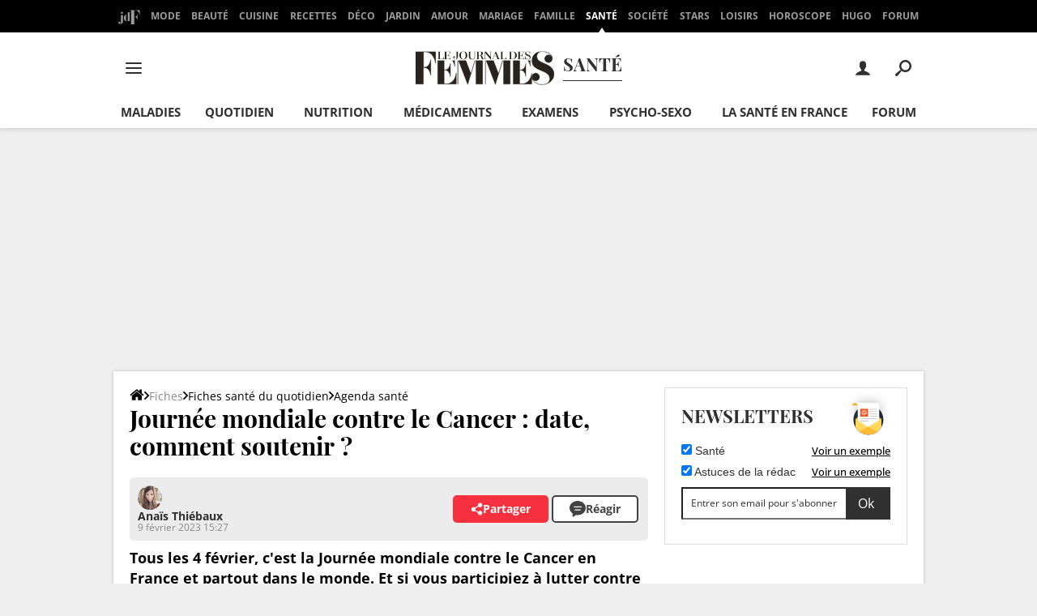

--- FILE ---
content_type: application/javascript
request_url: https://astatic.ccmbg.com/ckeditor/dist/public/4.19.1/ckeditor.js
body_size: 215472
content:
/*
Copyright (c) 2003-2025, CKSource Holding sp. z o.o. All rights reserved.
For licensing, see LICENSE.md or https://ckeditor.com/legal/ckeditor-oss-license/
*/
(function(){window.CKEDITOR&&window.CKEDITOR.dom||(window.CKEDITOR||(window.CKEDITOR=function(){var b=/(^|.*[\\\/])ckeditor\.js(?:\?.*|;.*)?$/i,h={timestamp:"P7JD",version:"4.19.1",revision:"445cf24ebd",rnd:Math.floor(900*Math.random())+100,_:{pending:[],basePathSrcPattern:b},status:"unloaded",basePath:function(){var a=window.CKEDITOR_BASEPATH||"";if(!a)for(var f=document.getElementsByTagName("script"),k=0;k<f.length;k++){var m=f[k].src.match(b);if(m){a=m[1];break}}-1==a.indexOf(":/")&&"//"!=a.slice(0,
2)&&(a=0===a.indexOf("/")?location.href.match(/^.*?:\/\/[^\/]*/)[0]+a:location.href.match(/^[^\?]*\/(?:)/)[0]+a);if(!a)throw'The CKEditor installation path could not be automatically detected. Please set the global variable "CKEDITOR_BASEPATH" before creating editor instances.';return a}(),getUrl:function(a){-1==a.indexOf(":/")&&0!==a.indexOf("/")&&(a=this.basePath+a);return a=this.appendTimestamp(a)},appendTimestamp:function(a){if(!this.timestamp||"/"===a.charAt(a.length-1)||/[&?]t=/.test(a))return a;
var f=0<=a.indexOf("?")?"\x26":"?";return a+f+"t\x3d"+this.timestamp},domReady:function(){function a(){try{document.addEventListener?(document.removeEventListener("DOMContentLoaded",a,!1),window.removeEventListener("load",a,!1),f()):document.attachEvent&&"complete"===document.readyState&&(document.detachEvent("onreadystatechange",a),window.detachEvent("onload",a),f())}catch(m){}}function f(){for(var a;a=b.shift();)a()}var b=[];return function(f){function c(){try{document.documentElement.doScroll("left")}catch(d){setTimeout(c,
1);return}a()}b.push(f);"complete"===document.readyState&&setTimeout(a,1);if(1==b.length)if(document.addEventListener)document.addEventListener("DOMContentLoaded",a,!1),window.addEventListener("load",a,!1);else if(document.attachEvent){document.attachEvent("onreadystatechange",a);window.attachEvent("onload",a);f=!1;try{f=!window.frameElement}catch(e){}document.documentElement.doScroll&&f&&c()}}}()},g=window.CKEDITOR_GETURL;if(g){var f=h.getUrl;h.getUrl=function(a){return g.call(h,a)||f.call(h,a)}}return h}()),
function(){var b={};CKEDITOR.event||(CKEDITOR.event=function(){},CKEDITOR.event.implementOn=function(b){var g=CKEDITOR.event.prototype,f;for(f in g)null==b[f]&&(b[f]=g[f])},CKEDITOR.event.prototype=function(){function h(a){var b=g(this);return b[a]||(b[a]=new f(a))}var g=function(a){a=a.getPrivate&&a.getPrivate()||a._||(a._={});return a.events||(a.events={})},f=function(a){this.name=a;this.listeners=[]};f.prototype={getListenerIndex:function(a){for(var f=0,b=this.listeners;f<b.length;f++)if(b[f].fn==
a)return f;return-1}};return{define:function(a,f){var b=h.call(this,a);CKEDITOR.tools.extend(b,f,!0)},on:function(a,f,k,m,c){function e(n,c,e,u){n={name:a,sender:this,editor:n,data:c,listenerData:m,stop:e,cancel:u,removeListener:d};return!1===f.call(k,n)?b:n.data}function d(){n.removeListener(a,f)}var n=this,u=h.call(this,a);if(0>u.getListenerIndex(f)){u=u.listeners;k||(k=this);isNaN(c)&&(c=10);e.fn=f;e.priority=c;for(var g=u.length-1;0<=g;g--)if(u[g].priority<=c)return u.splice(g+1,0,e),{removeListener:d};
u.unshift(e)}return{removeListener:d}},once:function(){var a=Array.prototype.slice.call(arguments),f=a[1];a[1]=function(a){a.removeListener();return f.apply(this,arguments)};return this.on.apply(this,a)},capture:function(){CKEDITOR.event.useCapture=1;var a=this.on.apply(this,arguments);CKEDITOR.event.useCapture=0;return a},fire:function(){var a=0,f=function(){a=1},k=0,m=function(){k=1};return function(c,e,d){var n=g(this)[c];c=a;var u=k;a=k=0;if(n){var h=n.listeners;if(h.length)for(var h=h.slice(0),
p,q=0;q<h.length;q++){if(n.errorProof)try{p=h[q].call(this,d,e,f,m)}catch(t){}else p=h[q].call(this,d,e,f,m);p===b?k=1:"undefined"!=typeof p&&(e=p);if(a||k)break}}e=k?!1:"undefined"==typeof e?!0:e;a=c;k=u;return e}}(),fireOnce:function(a,f,b){f=this.fire(a,f,b);delete g(this)[a];return f},removeListener:function(a,f){var b=g(this)[a];if(b){var m=b.getListenerIndex(f);0<=m&&b.listeners.splice(m,1)}},removeAllListeners:function(){var a=g(this),f;for(f in a)delete a[f]},hasListeners:function(a){return(a=
g(this)[a])&&0<a.listeners.length}}}())}(),CKEDITOR.editor||(CKEDITOR.editor=function(){CKEDITOR._.pending.push([this,arguments]);CKEDITOR.event.call(this)},CKEDITOR.editor.prototype.fire=function(b,h){b in{instanceReady:1,loaded:1}&&(this[b]=!0);return CKEDITOR.event.prototype.fire.call(this,b,h,this)},CKEDITOR.editor.prototype.fireOnce=function(b,h){b in{instanceReady:1,loaded:1}&&(this[b]=!0);return CKEDITOR.event.prototype.fireOnce.call(this,b,h,this)},CKEDITOR.event.implementOn(CKEDITOR.editor.prototype)),
CKEDITOR.env||(CKEDITOR.env=function(){var b=navigator.userAgent.toLowerCase(),h=b.match(/edge[ \/](\d+.?\d*)/),g=-1<b.indexOf("trident/"),g=!(!h&&!g),g={ie:g,edge:!!h,webkit:!g&&-1<b.indexOf(" applewebkit/"),air:-1<b.indexOf(" adobeair/"),mac:-1<b.indexOf("macintosh"),quirks:"BackCompat"==document.compatMode&&(!document.documentMode||10>document.documentMode),mobile:-1<b.indexOf("mobile"),iOS:/(ipad|iphone|ipod)/.test(b),isCustomDomain:function(){if(!this.ie)return!1;var a=document.domain,f=window.location.hostname;
return a!=f&&a!="["+f+"]"},secure:"https:"==location.protocol};g.gecko="Gecko"==navigator.product&&!g.webkit&&!g.ie;g.webkit&&(-1<b.indexOf("chrome")?g.chrome=!0:g.safari=!0);var f=0;g.ie&&(f=h?parseFloat(h[1]):g.quirks||!document.documentMode?parseFloat(b.match(/msie (\d+)/)[1]):document.documentMode,g.ie9Compat=9==f,g.ie8Compat=8==f,g.ie7Compat=7==f,g.ie6Compat=7>f||g.quirks);g.gecko&&(h=b.match(/rv:([\d\.]+)/))&&(h=h[1].split("."),f=1E4*h[0]+100*(h[1]||0)+1*(h[2]||0));g.air&&(f=parseFloat(b.match(/ adobeair\/(\d+)/)[1]));
g.webkit&&(f=parseFloat(b.match(/ applewebkit\/(\d+)/)[1]));g.version=f;g.isCompatible=!(g.ie&&7>f)&&!(g.gecko&&4E4>f)&&!(g.webkit&&534>f);g.hidpi=2<=window.devicePixelRatio;g.needsBrFiller=g.gecko||g.webkit||g.ie&&10<f;g.needsNbspFiller=g.ie&&11>f;g.cssClass="cke_browser_"+(g.ie?"ie":g.gecko?"gecko":g.webkit?"webkit":"unknown");g.quirks&&(g.cssClass+=" cke_browser_quirks");g.ie&&(g.cssClass+=" cke_browser_ie"+(g.quirks?"6 cke_browser_iequirks":g.version));g.air&&(g.cssClass+=" cke_browser_air");
g.iOS&&(g.cssClass+=" cke_browser_ios");g.hidpi&&(g.cssClass+=" cke_hidpi");return g}()),"unloaded"==CKEDITOR.status&&function(){CKEDITOR.event.implementOn(CKEDITOR);CKEDITOR.loadFullCore=function(){if("basic_ready"!=CKEDITOR.status)CKEDITOR.loadFullCore._load=1;else{delete CKEDITOR.loadFullCore;var b=document.createElement("script");b.type="text/javascript";b.src=CKEDITOR.basePath+"ckeditor.js";document.getElementsByTagName("head")[0].appendChild(b)}};CKEDITOR.loadFullCoreTimeout=0;CKEDITOR.add=
function(b){(this._.pending||(this._.pending=[])).push(b)};(function(){CKEDITOR.domReady(function(){var b=CKEDITOR.loadFullCore,h=CKEDITOR.loadFullCoreTimeout;b&&(CKEDITOR.status="basic_ready",b&&b._load?b():h&&setTimeout(function(){CKEDITOR.loadFullCore&&CKEDITOR.loadFullCore()},1E3*h))})})();CKEDITOR.status="basic_loaded"}(),"use strict",CKEDITOR.VERBOSITY_WARN=1,CKEDITOR.VERBOSITY_ERROR=2,CKEDITOR.verbosity=CKEDITOR.VERBOSITY_WARN|CKEDITOR.VERBOSITY_ERROR,CKEDITOR.warn=function(b,h){CKEDITOR.verbosity&
CKEDITOR.VERBOSITY_WARN&&CKEDITOR.fire("log",{type:"warn",errorCode:b,additionalData:h})},CKEDITOR.error=function(b,h){CKEDITOR.verbosity&CKEDITOR.VERBOSITY_ERROR&&CKEDITOR.fire("log",{type:"error",errorCode:b,additionalData:h})},CKEDITOR.on("log",function(b){if(window.console&&window.console.log){var h=console[b.data.type]?b.data.type:"log",g=b.data.errorCode;if(b=b.data.additionalData)console[h]("[CKEDITOR] Error code: "+g+".",b);else console[h]("[CKEDITOR] Error code: "+g+".");console[h]("[CKEDITOR] For more information about this error go to https://ckeditor.com/docs/ckeditor4/latest/guide/dev_errors.html#"+
g)}},null,null,999),CKEDITOR.dom={},function(){function b(d,c,e){this._minInterval=d;this._context=e;this._lastOutput=this._scheduledTimer=0;this._output=CKEDITOR.tools.bind(c,e||{});var a=this;this.input=function(){function d(){a._lastOutput=(new Date).getTime();a._scheduledTimer=0;a._call()}if(!a._scheduledTimer||!1!==a._reschedule()){var n=(new Date).getTime()-a._lastOutput;n<a._minInterval?a._scheduledTimer=setTimeout(d,a._minInterval-n):d()}}}function h(d,c,e){b.call(this,d,c,e);this._args=[];
var a=this;this.input=CKEDITOR.tools.override(this.input,function(d){return function(){a._args=Array.prototype.slice.call(arguments);d.call(this)}})}var g=[],f=CKEDITOR.env.gecko?"-moz-":CKEDITOR.env.webkit?"-webkit-":CKEDITOR.env.ie?"-ms-":"",a=/&/g,l=/>/g,k=/</g,m=/"/g,c=/&(lt|gt|amp|quot|nbsp|shy|#\d{1,5});/g,e={lt:"\x3c",gt:"\x3e",amp:"\x26",quot:'"',nbsp:" ",shy:"­"},d=function(d,c){return"#"==c[0]?String.fromCharCode(parseInt(c.slice(1),10)):e[c]};CKEDITOR.on("reset",function(){g=[]});CKEDITOR.tools=
{arrayCompare:function(d,c){if(!d&&!c)return!0;if(!d||!c||d.length!=c.length)return!1;for(var e=0;e<d.length;e++)if(d[e]!=c[e])return!1;return!0},getIndex:function(d,c){for(var e=0;e<d.length;++e)if(c(d[e]))return e;return-1},clone:function(d){var c;if(d&&d instanceof Array){c=[];for(var e=0;e<d.length;e++)c[e]=CKEDITOR.tools.clone(d[e]);return c}if(null===d||"object"!=typeof d||d instanceof String||d instanceof Number||d instanceof Boolean||d instanceof Date||d instanceof RegExp||d.nodeType||d.window===
d)return d;c=new d.constructor;for(e in d)c[e]=CKEDITOR.tools.clone(d[e]);return c},capitalize:function(d,c){return d.charAt(0).toUpperCase()+(c?d.slice(1):d.slice(1).toLowerCase())},extend:function(d){var c=arguments.length,e,a;"boolean"==typeof(e=arguments[c-1])?c--:"boolean"==typeof(e=arguments[c-2])&&(a=arguments[c-1],c-=2);for(var f=1;f<c;f++){var b=arguments[f]||{};CKEDITOR.tools.array.forEach(CKEDITOR.tools.object.keys(b),function(c){if(!0===e||null==d[c])if(!a||c in a)d[c]=b[c]})}return d},
prototypedCopy:function(d){var c=function(){};c.prototype=d;return new c},copy:function(d){var c={},e;for(e in d)c[e]=d[e];return c},isArray:function(d){return"[object Array]"==Object.prototype.toString.call(d)},isEmpty:function(d){for(var c in d)if(d.hasOwnProperty(c))return!1;return!0},cssVendorPrefix:function(d,c,e){if(e)return f+d+":"+c+";"+d+":"+c;e={};e[d]=c;e[f+d]=c;return e},cssStyleToDomStyle:function(){var d=document.createElement("div").style,c="undefined"!=typeof d.cssFloat?"cssFloat":
"undefined"!=typeof d.styleFloat?"styleFloat":"float";return function(d){return"float"==d?c:d.replace(/-./g,function(d){return d.substr(1).toUpperCase()})}}(),buildStyleHtml:function(d){d=[].concat(d);for(var c,e=[],a=0;a<d.length;a++)if(c=d[a])/@import|[{}]/.test(c)?e.push("\x3cstyle\x3e"+c+"\x3c/style\x3e"):(c=CKEDITOR.appendTimestamp(c),e.push('\x3clink type\x3d"text/css" rel\x3dstylesheet href\x3d"'+c+'"\x3e'));return e.join("")},htmlEncode:function(d){return void 0===d||null===d?"":String(d).replace(a,
"\x26amp;").replace(l,"\x26gt;").replace(k,"\x26lt;")},htmlDecode:function(n){return n.replace(c,d)},htmlEncodeAttr:function(d){return CKEDITOR.tools.htmlEncode(d).replace(m,"\x26quot;")},htmlDecodeAttr:function(d){return CKEDITOR.tools.htmlDecode(d)},transformPlainTextToHtml:function(d,c){var e=c==CKEDITOR.ENTER_BR,a=this.htmlEncode(d.replace(/\r\n/g,"\n")),a=a.replace(/\t/g,"\x26nbsp;\x26nbsp; \x26nbsp;"),f=c==CKEDITOR.ENTER_P?"p":"div";if(!e){var b=/\n{2}/g;if(b.test(a))var m="\x3c"+f+"\x3e",k=
"\x3c/"+f+"\x3e",a=m+a.replace(b,function(){return k+m})+k}a=a.replace(/\n/g,"\x3cbr\x3e");e||(a=a.replace(new RegExp("\x3cbr\x3e(?\x3d\x3c/"+f+"\x3e)"),function(d){return CKEDITOR.tools.repeat(d,2)}));a=a.replace(/^ | $/g,"\x26nbsp;");return a=a.replace(/(>|\s) /g,function(d,c){return c+"\x26nbsp;"}).replace(/ (?=<)/g,"\x26nbsp;")},getNextNumber:function(){var d=0;return function(){return++d}}(),getNextId:function(){return"cke_"+this.getNextNumber()},getUniqueId:function(){for(var d="e",c=0;8>c;c++)d+=
Math.floor(65536*(1+Math.random())).toString(16).substring(1);return d},override:function(d,c){var e=c(d);e.prototype=d.prototype;return e},setTimeout:function(d,c,e,a,f){f||(f=window);e||(e=f);return f.setTimeout(function(){a?d.apply(e,[].concat(a)):d.apply(e)},c||0)},debounce:function(d,c){var e;return function(){var a=this,f=arguments;clearTimeout(e);e=setTimeout(function(){e=null;d.apply(a,f)},c)}},throttle:function(d,c,e){return new this.buffers.throttle(d,c,e)},trim:function(){var d=/(?:^[ \t\n\r]+)|(?:[ \t\n\r]+$)/g;
return function(c){return c.replace(d,"")}}(),ltrim:function(){var d=/^[ \t\n\r]+/g;return function(c){return c.replace(d,"")}}(),rtrim:function(){var d=/[ \t\n\r]+$/g;return function(c){return c.replace(d,"")}}(),indexOf:function(d,c){if("function"==typeof c)for(var e=0,a=d.length;e<a;e++){if(c(d[e]))return e}else{if(d.indexOf)return d.indexOf(c);e=0;for(a=d.length;e<a;e++)if(d[e]===c)return e}return-1},search:function(d,c){var e=CKEDITOR.tools.indexOf(d,c);return 0<=e?d[e]:null},bind:function(d,
c){var e=Array.prototype.slice.call(arguments,2);return function(){return d.apply(c,e.concat(Array.prototype.slice.call(arguments)))}},createClass:function(d){var c=d.$,e=d.base,a=d.privates||d._,f=d.proto;d=d.statics;!c&&(c=function(){e&&this.base.apply(this,arguments)});if(a)var b=c,c=function(){var d=this._||(this._={}),c;for(c in a){var e=a[c];d[c]="function"==typeof e?CKEDITOR.tools.bind(e,this):e}b.apply(this,arguments)};e&&(c.prototype=this.prototypedCopy(e.prototype),c.prototype.constructor=
c,c.base=e,c.baseProto=e.prototype,c.prototype.base=function r(){this.base=e.prototype.base;e.apply(this,arguments);this.base=r});f&&this.extend(c.prototype,f,!0);d&&this.extend(c,d,!0);return c},addFunction:function(d,c){return g.push(function(){return d.apply(c||this,arguments)})-1},removeFunction:function(d){g[d]=null},callFunction:function(d){var c=g[d];return c&&c.apply(window,Array.prototype.slice.call(arguments,1))},cssLength:function(){var d=/^-?\d+\.?\d*px$/,c;return function(e){c=CKEDITOR.tools.trim(e+
"")+"px";return d.test(c)?c:e||""}}(),convertToPx:function(){var d,c;return function(e){if(!d||d.isDetached())d=CKEDITOR.dom.element.createFromHtml('\x3cdiv style\x3d"position:absolute;left:-9999px;top:-9999px;margin:0px;padding:0px;border:0px;"\x3e\x3c/div\x3e',CKEDITOR.document),CKEDITOR.document.getBody().append(d);if(!/%$/.test(e)){var a=0>parseFloat(e);a&&(e=e.replace("-",""));d.setStyle("width",e);c=d.getClientRect();e=Math.round(c.width);return a?-e:e}return e}}(),repeat:function(d,c){return Array(c+
1).join(d)},tryThese:function(){for(var d,c=0,e=arguments.length;c<e;c++){var a=arguments[c];try{d=a();break}catch(f){}}return d},genKey:function(){return Array.prototype.slice.call(arguments).join("-")},defer:function(d){return function(){var c=arguments,e=this;window.setTimeout(function(){d.apply(e,c)},0)}},normalizeCssText:function(d,c){var e=[],a,f=CKEDITOR.tools.parseCssText(d,!0,c);for(a in f)e.push(a+":"+f[a]);e.sort();return e.length?e.join(";")+";":""},convertRgbToHex:function(d){return d.replace(/(?:rgb\(\s*(\d+)\s*,\s*(\d+)\s*,\s*(\d+)\s*\))/gi,
function(d,c,e,a){d=[c,e,a];for(c=0;3>c;c++)d[c]=("0"+parseInt(d[c],10).toString(16)).slice(-2);return"#"+d.join("")})},normalizeHex:function(d){return d.replace(/#(([0-9a-f]{3}){1,2})($|;|\s+)/gi,function(d,c,e,a){d=c.toLowerCase();3==d.length&&(d=d.split(""),d=[d[0],d[0],d[1],d[1],d[2],d[2]].join(""));return"#"+d+a})},_isValidColorFormat:function(d){if(!d)return!1;d=d.replace(/\s+/g,"");return/^[a-z0-9()#%,./]+$/i.test(d)},parseCssText:function(d,c,e){var a={};e&&(d=(new CKEDITOR.dom.element("span")).setAttribute("style",
d).getAttribute("style")||"");d&&(d=CKEDITOR.tools.normalizeHex(CKEDITOR.tools.convertRgbToHex(d)));if(!d||";"==d)return a;d.replace(/&quot;/g,'"').replace(/\s*([^:;\s]+)\s*:\s*([^;]+)\s*(?=;|$)/g,function(d,e,f){c&&(e=e.toLowerCase(),"font-family"==e&&(f=f.replace(/\s*,\s*/g,",")),f=CKEDITOR.tools.trim(f));a[e]=f});return a},writeCssText:function(d,c){var e,a=[];for(e in d)a.push(e+":"+d[e]);c&&a.sort();return a.join("; ")},objectCompare:function(d,c,e){var a;if(!d&&!c)return!0;if(!d||!c)return!1;
for(a in d)if(d[a]!=c[a])return!1;if(!e)for(a in c)if(d[a]!=c[a])return!1;return!0},objectKeys:function(d){return CKEDITOR.tools.object.keys(d)},convertArrayToObject:function(d,c){var e={};1==arguments.length&&(c=!0);for(var a=0,f=d.length;a<f;++a)e[d[a]]=c;return e},getStyledSpans:function(d,c){var e=CKEDITOR.env.ie&&8==CKEDITOR.env.version?d.toUpperCase():d,e=c.find("span[style*\x3d"+e+"]").toArray();return CKEDITOR.tools.array.filter(e,function(c){return!!c.getStyle(d)})},fixDomain:function(){for(var d;;)try{d=
window.parent.document.domain;break}catch(c){d=d?d.replace(/.+?(?:\.|$)/,""):document.domain;if(!d)break;document.domain=d}return!!d},eventsBuffer:function(d,c,e){return new this.buffers.event(d,c,e)},enableHtml5Elements:function(d,c){for(var e="abbr article aside audio bdi canvas data datalist details figcaption figure footer header hgroup main mark meter nav output progress section summary time video".split(" "),a=e.length,f;a--;)f=d.createElement(e[a]),c&&d.appendChild(f)},checkIfAnyArrayItemMatches:function(d,
c){for(var e=0,a=d.length;e<a;++e)if(d[e].match(c))return!0;return!1},checkIfAnyObjectPropertyMatches:function(d,c){for(var e in d)if(e.match(c))return!0;return!1},keystrokeToString:function(d,c){var e=this.keystrokeToArray(d,c);e.display=e.display.join("+");e.aria=e.aria.join("+");return e},keystrokeToArray:function(d,c){var e=c&16711680,a=c&65535,f=CKEDITOR.env.mac,b=[],m=[];e&CKEDITOR.CTRL&&(b.push(f?"⌘":d[17]),m.push(f?d[224]:d[17]));e&CKEDITOR.ALT&&(b.push(f?"⌥":d[18]),m.push(d[18]));e&CKEDITOR.SHIFT&&
(b.push(f?"⇧":d[16]),m.push(d[16]));a&&(d[a]?(b.push(d[a]),m.push(d[a])):(b.push(String.fromCharCode(a)),m.push(String.fromCharCode(a))));return{display:b,aria:m}},transparentImageData:"[data-uri]\x3d\x3d",getCookie:function(d){d=d.toLowerCase();for(var c=document.cookie.split(";"),e,a,f=0;f<c.length;f++)if(e=c[f].split("\x3d"),a=decodeURIComponent(CKEDITOR.tools.trim(e[0]).toLowerCase()),a===d)return decodeURIComponent(1<e.length?
e[1]:"");return null},setCookie:function(d,c){document.cookie=encodeURIComponent(d)+"\x3d"+encodeURIComponent(c)+";path\x3d/"},getCsrfToken:function(){var d=CKEDITOR.tools.getCookie("ckCsrfToken");if(!d||40!=d.length){var d=[],c="";if(window.crypto&&window.crypto.getRandomValues)d=new Uint8Array(40),window.crypto.getRandomValues(d);else for(var e=0;40>e;e++)d.push(Math.floor(256*Math.random()));for(e=0;e<d.length;e++)var a="abcdefghijklmnopqrstuvwxyz0123456789".charAt(d[e]%36),c=c+(.5<Math.random()?
a.toUpperCase():a);d=c;CKEDITOR.tools.setCookie("ckCsrfToken",d)}return d},escapeCss:function(d){if(d)if(window.CSS&&CSS.escape)d=CSS.escape(d);else{d=String(d);for(var c=d.length,e=-1,a,f="",b=d.charCodeAt(0);++e<c;)a=d.charCodeAt(e),f=0==a?f+"�":127==a||1<=a&&31>=a||0==e&&48<=a&&57>=a||1==e&&48<=a&&57>=a&&45==b?f+("\\"+a.toString(16)+" "):0==e&&1==c&&45==a?f+("\\"+d.charAt(e)):128<=a||45==a||95==a||48<=a&&57>=a||65<=a&&90>=a||97<=a&&122>=a?f+d.charAt(e):f+("\\"+d.charAt(e));d=f}else d="";return d},
getMouseButton:function(d){return(d=d&&d.data?d.data.$:d)?CKEDITOR.tools.normalizeMouseButton(d.button):!1},normalizeMouseButton:function(d,c){if(!CKEDITOR.env.ie||9<=CKEDITOR.env.version&&!CKEDITOR.env.ie6Compat)return d;for(var e=[[CKEDITOR.MOUSE_BUTTON_LEFT,1],[CKEDITOR.MOUSE_BUTTON_MIDDLE,4],[CKEDITOR.MOUSE_BUTTON_RIGHT,2]],a=0;a<e.length;a++){var f=e[a];if(f[0]===d&&c)return f[1];if(!c&&f[1]===d)return f[0]}},convertHexStringToBytes:function(d){var c=[],e=d.length/2,a;for(a=0;a<e;a++)c.push(parseInt(d.substr(2*
a,2),16));return c},convertBytesToBase64:function(d){var c="",e=d.length,a;for(a=0;a<e;a+=3){var f=d.slice(a,a+3),b=f.length,m=[],k;if(3>b)for(k=b;3>k;k++)f[k]=0;m[0]=(f[0]&252)>>2;m[1]=(f[0]&3)<<4|f[1]>>4;m[2]=(f[1]&15)<<2|(f[2]&192)>>6;m[3]=f[2]&63;for(k=0;4>k;k++)c=k<=b?c+"ABCDEFGHIJKLMNOPQRSTUVWXYZabcdefghijklmnopqrstuvwxyz0123456789+/".charAt(m[k]):c+"\x3d"}return c},style:{parse:{_borderStyle:"none hidden dotted dashed solid double groove ridge inset outset".split(" "),_widthRegExp:/^(thin|medium|thick|[\+-]?\d+(\.\d+)?[a-z%]+|[\+-]?0+(\.0+)?|\.\d+[a-z%]+)$/,
_rgbaRegExp:/rgba?\(\s*\d+%?\s*,\s*\d+%?\s*,\s*\d+%?\s*(?:,\s*[0-9.]+\s*)?\)/gi,_hslaRegExp:/hsla?\(\s*[0-9.]+\s*,\s*\d+%\s*,\s*\d+%\s*(?:,\s*[0-9.]+\s*)?\)/gi,background:function(d){var c={},e=this._findColor(d);e.length&&(c.color=e[0],CKEDITOR.tools.array.forEach(e,function(c){d=d.replace(c,"")}));if(d=CKEDITOR.tools.trim(d))c.unprocessed=d;return c},margin:function(d){return CKEDITOR.tools.style.parse.sideShorthand(d,function(d){return d.match(/(?:\-?[\.\d]+(?:%|\w*)|auto|inherit|initial|unset|revert)/g)||
["0px"]})},sideShorthand:function(d,c){function e(d){a.top=f[d[0]];a.right=f[d[1]];a.bottom=f[d[2]];a.left=f[d[3]]}var a={},f=c?c(d):d.split(/\s+/);switch(f.length){case 1:e([0,0,0,0]);break;case 2:e([0,1,0,1]);break;case 3:e([0,1,2,1]);break;case 4:e([0,1,2,3])}return a},border:function(d){return CKEDITOR.tools.style.border.fromCssRule(d)},_findColor:function(d){var c=[],e=CKEDITOR.tools.array,c=c.concat(d.match(this._rgbaRegExp)||[]),c=c.concat(d.match(this._hslaRegExp)||[]);return c=c.concat(e.filter(d.split(/\s+/),
function(d){return d.match(/^\#[a-f0-9]{3}(?:[a-f0-9]{3})?$/gi)?!0:d.toLowerCase()in CKEDITOR.tools.style.parse._colors}))}}},array:{filter:function(d,c,e){var a=[];this.forEach(d,function(f,b){c.call(e,f,b,d)&&a.push(f)});return a},find:function(d,c,e){for(var a=d.length,f=0;f<a;){if(c.call(e,d[f],f,d))return d[f];f++}},forEach:function(d,c,e){var a=d.length,f;for(f=0;f<a;f++)c.call(e,d[f],f,d)},map:function(d,c,e){for(var a=[],f=0;f<d.length;f++)a.push(c.call(e,d[f],f,d));return a},reduce:function(d,
c,e,a){for(var f=0;f<d.length;f++)e=c.call(a,e,d[f],f,d);return e},every:function(d,c,e){if(!d.length)return!0;c=this.filter(d,c,e);return d.length===c.length},some:function(d,c,e){for(var a=0;a<d.length;a++)if(c.call(e,d[a],a,d))return!0;return!1},zip:function(d,c){return CKEDITOR.tools.array.map(d,function(d,e){return[d,c[e]]})},unique:function(d){return this.filter(d,function(c,e){return e===CKEDITOR.tools.array.indexOf(d,c)})}},object:{DONT_ENUMS:"toString toLocaleString valueOf hasOwnProperty isPrototypeOf propertyIsEnumerable constructor".split(" "),
entries:function(d){return CKEDITOR.tools.array.map(CKEDITOR.tools.object.keys(d),function(c){return[c,d[c]]})},values:function(d){return CKEDITOR.tools.array.map(CKEDITOR.tools.object.keys(d),function(c){return d[c]})},keys:function(d){var c=Object.prototype.hasOwnProperty,e=[],a=CKEDITOR.tools.object.DONT_ENUMS;if(CKEDITOR.env.ie&&9>CKEDITOR.env.version&&(!d||"object"!==typeof d)){c=[];if("string"===typeof d)for(e=0;e<d.length;e++)c.push(String(e));return c}for(var f in d)e.push(f);if(CKEDITOR.env.ie&&
9>CKEDITOR.env.version)for(f=0;f<a.length;f++)c.call(d,a[f])&&e.push(a[f]);return e},findKey:function(d,c){if("object"!==typeof d)return null;for(var e in d)if(d[e]===c)return e;return null},merge:function(d,c){var e=CKEDITOR.tools,a=e.clone(d),f=e.clone(c);e.array.forEach(e.object.keys(f),function(d){a[d]="object"===typeof f[d]&&"object"===typeof a[d]?e.object.merge(a[d],f[d]):f[d]});return a}},getAbsoluteRectPosition:function(d,c){function e(d){if(d){var c=d.getClientRect();a.top+=c.top;a.left+=
c.left;"x"in a&&"y"in a&&(a.x+=c.x,a.y+=c.y);e(d.getWindow().getFrame())}}var a=CKEDITOR.tools.copy(c);e(d.getFrame());var f=CKEDITOR.document.getWindow().getScrollPosition();a.top+=f.y;a.left+=f.x;"x"in a&&"y"in a&&(a.y+=f.y,a.x+=f.x);a.right=a.left+a.width;a.bottom=a.top+a.height;return a}};b.prototype={reset:function(){this._lastOutput=0;this._clearTimer()},_reschedule:function(){return!1},_call:function(){this._output()},_clearTimer:function(){this._scheduledTimer&&clearTimeout(this._scheduledTimer);
this._scheduledTimer=0}};h.prototype=CKEDITOR.tools.prototypedCopy(b.prototype);h.prototype._reschedule=function(){this._scheduledTimer&&this._clearTimer()};h.prototype._call=function(){this._output.apply(this._context,this._args)};CKEDITOR.tools.buffers={};CKEDITOR.tools.buffers.event=b;CKEDITOR.tools.buffers.throttle=h;CKEDITOR.tools.style.border=CKEDITOR.tools.createClass({$:function(d){d=d||{};this.width=d.width;this.style=d.style;this.color=d.color;this._.normalize()},_:{normalizeMap:{color:[[/windowtext/g,
"black"]]},normalize:function(){for(var d in this._.normalizeMap){var c=this[d];c&&(this[d]=CKEDITOR.tools.array.reduce(this._.normalizeMap[d],function(d,c){return d.replace(c[0],c[1])},c))}}},proto:{toString:function(){return CKEDITOR.tools.array.filter([this.width,this.style,this.color],function(d){return!!d}).join(" ")}},statics:{fromCssRule:function(d){var c={},e=d.split(/\s+/g);d=CKEDITOR.tools.style.parse._findColor(d);d.length&&(c.color=d[0]);CKEDITOR.tools.array.forEach(e,function(d){c.style||
-1===CKEDITOR.tools.indexOf(CKEDITOR.tools.style.parse._borderStyle,d)?!c.width&&CKEDITOR.tools.style.parse._widthRegExp.test(d)&&(c.width=d):c.style=d});return new CKEDITOR.tools.style.border(c)},splitCssValues:function(d,c){c=c||{};var e=CKEDITOR.tools.array.reduce(["width","style","color"],function(e,a){var f=d["border-"+a]||c[a];e[a]=f?CKEDITOR.tools.style.parse.sideShorthand(f):null;return e},{});return CKEDITOR.tools.array.reduce(["top","right","bottom","left"],function(c,a){var f={},b;for(b in e){var m=
d["border-"+a+"-"+b];f[b]=m?m:e[b]&&e[b][a]}c["border-"+a]=new CKEDITOR.tools.style.border(f);return c},{})}}});CKEDITOR.tools.array.indexOf=CKEDITOR.tools.indexOf;CKEDITOR.tools.array.isArray=CKEDITOR.tools.isArray;CKEDITOR.MOUSE_BUTTON_LEFT=0;CKEDITOR.MOUSE_BUTTON_MIDDLE=1;CKEDITOR.MOUSE_BUTTON_RIGHT=2}(),CKEDITOR.dtd=function(){var b=CKEDITOR.tools.extend,h=function(c,d){for(var a=CKEDITOR.tools.clone(c),f=1;f<arguments.length;f++){d=arguments[f];for(var b in d)delete a[b]}return a},g={},f={},
a={address:1,article:1,aside:1,blockquote:1,details:1,div:1,dl:1,fieldset:1,figure:1,footer:1,form:1,h1:1,h2:1,h3:1,h4:1,h5:1,h6:1,header:1,hgroup:1,hr:1,main:1,menu:1,nav:1,ol:1,p:1,pre:1,section:1,table:1,ul:1},l={command:1,link:1,meta:1,noscript:1,script:1,style:1},k={},m={"#":1},c={center:1,dir:1,noframes:1};b(g,{a:1,abbr:1,area:1,audio:1,b:1,bdi:1,bdo:1,br:1,button:1,canvas:1,cite:1,code:1,command:1,datalist:1,del:1,dfn:1,em:1,embed:1,i:1,iframe:1,img:1,input:1,ins:1,kbd:1,keygen:1,label:1,map:1,
mark:1,meter:1,noscript:1,object:1,output:1,progress:1,q:1,ruby:1,s:1,samp:1,script:1,select:1,small:1,span:1,strong:1,sub:1,sup:1,textarea:1,time:1,u:1,"var":1,video:1,wbr:1},m,{acronym:1,applet:1,basefont:1,big:1,font:1,isindex:1,strike:1,style:1,tt:1});b(f,a,g,c);h={a:h(g,{a:1,button:1}),abbr:g,address:f,area:k,article:f,aside:f,audio:b({source:1,track:1},f),b:g,base:k,bdi:g,bdo:g,blockquote:f,body:f,br:k,button:h(g,{a:1,button:1}),canvas:g,caption:f,cite:g,code:g,col:k,colgroup:{col:1},command:k,
datalist:b({option:1},g),dd:f,del:g,details:b({summary:1},f),dfn:g,div:f,dl:{dt:1,dd:1},dt:f,em:g,embed:k,fieldset:b({legend:1},f),figcaption:f,figure:b({figcaption:1},f),footer:f,form:f,h1:g,h2:g,h3:g,h4:g,h5:g,h6:g,head:b({title:1,base:1},l),header:f,hgroup:{h1:1,h2:1,h3:1,h4:1,h5:1,h6:1},hr:k,html:b({head:1,body:1},f,l),i:g,iframe:m,img:k,input:k,ins:g,kbd:g,keygen:k,label:g,legend:g,li:f,link:k,main:f,map:f,mark:g,menu:b({li:1},f),meta:k,meter:h(g,{meter:1}),nav:f,noscript:b({link:1,meta:1,style:1},
g),object:b({param:1},g),ol:{li:1},optgroup:{option:1},option:m,output:g,p:g,param:k,pre:g,progress:h(g,{progress:1}),q:g,rp:g,rt:g,ruby:b({rp:1,rt:1},g),s:g,samp:g,script:m,section:f,select:{optgroup:1,option:1},small:g,source:k,span:g,strong:g,style:m,sub:g,summary:b({h1:1,h2:1,h3:1,h4:1,h5:1,h6:1},g),sup:g,table:{caption:1,colgroup:1,thead:1,tfoot:1,tbody:1,tr:1},tbody:{tr:1},td:f,textarea:m,tfoot:{tr:1},th:f,thead:{tr:1},time:h(g,{time:1}),title:m,tr:{th:1,td:1},track:k,u:g,ul:{li:1},"var":g,
video:b({source:1,track:1},f),wbr:k,acronym:g,applet:b({param:1},f),basefont:k,big:g,center:f,dialog:k,dir:{li:1},font:g,isindex:k,noframes:f,strike:g,tt:g};b(h,{$block:b({audio:1,dd:1,dt:1,figcaption:1,li:1,video:1},a,c),$blockLimit:{article:1,aside:1,audio:1,body:1,caption:1,details:1,dir:1,div:1,dl:1,fieldset:1,figcaption:1,figure:1,footer:1,form:1,header:1,hgroup:1,main:1,menu:1,nav:1,ol:1,section:1,table:1,td:1,th:1,tr:1,ul:1,video:1},$cdata:{script:1,style:1},$editable:{address:1,article:1,
aside:1,blockquote:1,body:1,details:1,div:1,fieldset:1,figcaption:1,footer:1,form:1,h1:1,h2:1,h3:1,h4:1,h5:1,h6:1,header:1,hgroup:1,main:1,nav:1,p:1,pre:1,section:1},$empty:{area:1,base:1,basefont:1,br:1,col:1,command:1,dialog:1,embed:1,hr:1,img:1,input:1,isindex:1,keygen:1,link:1,meta:1,param:1,source:1,track:1,wbr:1},$inline:g,$list:{dl:1,ol:1,ul:1},$listItem:{dd:1,dt:1,li:1},$nonBodyContent:b({body:1,head:1,html:1},h.head),$nonEditable:{applet:1,audio:1,button:1,embed:1,iframe:1,map:1,object:1,
option:1,param:1,script:1,textarea:1,video:1},$object:{applet:1,audio:1,button:1,hr:1,iframe:1,img:1,input:1,object:1,select:1,table:1,textarea:1,video:1},$removeEmpty:{abbr:1,acronym:1,b:1,bdi:1,bdo:1,big:1,cite:1,code:1,del:1,dfn:1,em:1,font:1,i:1,ins:1,label:1,kbd:1,mark:1,meter:1,output:1,q:1,ruby:1,s:1,samp:1,small:1,span:1,strike:1,strong:1,sub:1,sup:1,time:1,tt:1,u:1,"var":1},$tabIndex:{a:1,area:1,button:1,input:1,object:1,select:1,textarea:1},$tableContent:{caption:1,col:1,colgroup:1,tbody:1,
td:1,tfoot:1,th:1,thead:1,tr:1},$transparent:{a:1,audio:1,canvas:1,del:1,ins:1,map:1,noscript:1,object:1,video:1},$intermediate:{caption:1,colgroup:1,dd:1,dt:1,figcaption:1,legend:1,li:1,optgroup:1,option:1,rp:1,rt:1,summary:1,tbody:1,td:1,tfoot:1,th:1,thead:1,tr:1}});return h}(),CKEDITOR.dom.event=function(b){this.$=b},CKEDITOR.dom.event.prototype={getKey:function(){return this.$.keyCode||this.$.which},getKeystroke:function(){var b=this.getKey();if(this.$.ctrlKey||this.$.metaKey)b+=CKEDITOR.CTRL;
this.$.shiftKey&&(b+=CKEDITOR.SHIFT);this.$.altKey&&(b+=CKEDITOR.ALT);return b},preventDefault:function(b){var h=this.$;h.preventDefault?h.preventDefault():h.returnValue=!1;b&&this.stopPropagation()},stopPropagation:function(){var b=this.$;b.stopPropagation?b.stopPropagation():b.cancelBubble=!0},getTarget:function(){var b=this.$.target||this.$.srcElement;return b?new CKEDITOR.dom.node(b):null},getPhase:function(){return this.$.eventPhase||2},getPageOffset:function(){var b=this.getTarget().getDocument().$;
return{x:this.$.pageX||this.$.clientX+(b.documentElement.scrollLeft||b.body.scrollLeft),y:this.$.pageY||this.$.clientY+(b.documentElement.scrollTop||b.body.scrollTop)}}},CKEDITOR.CTRL=1114112,CKEDITOR.SHIFT=2228224,CKEDITOR.ALT=4456448,CKEDITOR.EVENT_PHASE_CAPTURING=1,CKEDITOR.EVENT_PHASE_AT_TARGET=2,CKEDITOR.EVENT_PHASE_BUBBLING=3,CKEDITOR.HISTORY_NATIVE=1,CKEDITOR.HISTORY_HASH=2,CKEDITOR.HISTORY_OFF=0,CKEDITOR.dom.domObject=function(b){b&&(this.$=b)},CKEDITOR.dom.domObject.prototype=function(){var b=
function(b,g){return function(f){"undefined"!=typeof CKEDITOR&&b.fire(g,new CKEDITOR.dom.event(f))}};return{getPrivate:function(){var b;(b=this.getCustomData("_"))||this.setCustomData("_",b={});return b},on:function(h){var g=this.getCustomData("_cke_nativeListeners");g||(g={},this.setCustomData("_cke_nativeListeners",g));g[h]||(g=g[h]=b(this,h),this.$.addEventListener?this.$.addEventListener(h,g,!!CKEDITOR.event.useCapture):this.$.attachEvent&&this.$.attachEvent("on"+h,g));return CKEDITOR.event.prototype.on.apply(this,
arguments)},removeListener:function(b){CKEDITOR.event.prototype.removeListener.apply(this,arguments);if(!this.hasListeners(b)){var g=this.getCustomData("_cke_nativeListeners"),f=g&&g[b];f&&(this.$.removeEventListener?this.$.removeEventListener(b,f,!1):this.$.detachEvent&&this.$.detachEvent("on"+b,f),delete g[b])}},removeAllListeners:function(){try{var b=this.getCustomData("_cke_nativeListeners"),g;for(g in b){var f=b[g];this.$.detachEvent?this.$.detachEvent("on"+g,f):this.$.removeEventListener&&this.$.removeEventListener(g,
f,!1);delete b[g]}}catch(a){if(!CKEDITOR.env.edge||-2146828218!==a.number)throw a;}CKEDITOR.event.prototype.removeAllListeners.call(this)}}}(),function(b){var h={};CKEDITOR.on("reset",function(){h={}});b.equals=function(b){try{return b&&b.$===this.$}catch(f){return!1}};b.setCustomData=function(b,f){var a=this.getUniqueId();(h[a]||(h[a]={}))[b]=f;return this};b.getCustomData=function(b){var f=this.$["data-cke-expando"];return(f=f&&h[f])&&b in f?f[b]:null};b.removeCustomData=function(b){var f=this.$["data-cke-expando"],
f=f&&h[f],a,l;f&&(a=f[b],l=b in f,delete f[b]);return l?a:null};b.clearCustomData=function(){this.removeAllListeners();var b=this.getUniqueId();b&&delete h[b]};b.getUniqueId=function(){return this.$["data-cke-expando"]||(this.$["data-cke-expando"]=CKEDITOR.tools.getNextNumber())};CKEDITOR.event.implementOn(b)}(CKEDITOR.dom.domObject.prototype),CKEDITOR.dom.node=function(b){return b?new CKEDITOR.dom[b.nodeType==CKEDITOR.NODE_DOCUMENT?"document":b.nodeType==CKEDITOR.NODE_ELEMENT?"element":b.nodeType==
CKEDITOR.NODE_TEXT?"text":b.nodeType==CKEDITOR.NODE_COMMENT?"comment":b.nodeType==CKEDITOR.NODE_DOCUMENT_FRAGMENT?"documentFragment":"domObject"](b):this},CKEDITOR.dom.node.prototype=new CKEDITOR.dom.domObject,CKEDITOR.NODE_ELEMENT=1,CKEDITOR.NODE_DOCUMENT=9,CKEDITOR.NODE_TEXT=3,CKEDITOR.NODE_COMMENT=8,CKEDITOR.NODE_DOCUMENT_FRAGMENT=11,CKEDITOR.POSITION_IDENTICAL=0,CKEDITOR.POSITION_DISCONNECTED=1,CKEDITOR.POSITION_FOLLOWING=2,CKEDITOR.POSITION_PRECEDING=4,CKEDITOR.POSITION_IS_CONTAINED=8,CKEDITOR.POSITION_CONTAINS=
16,CKEDITOR.tools.extend(CKEDITOR.dom.node.prototype,{appendTo:function(b,h){b.append(this,h);return b},clone:function(b,h){function g(a){a["data-cke-expando"]&&(a["data-cke-expando"]=!1);if(a.nodeType==CKEDITOR.NODE_ELEMENT||a.nodeType==CKEDITOR.NODE_DOCUMENT_FRAGMENT)if(h||a.nodeType!=CKEDITOR.NODE_ELEMENT||a.removeAttribute("id",!1),b){a=a.childNodes;for(var f=0;f<a.length;f++)g(a[f])}}function f(a){if(a.type==CKEDITOR.NODE_ELEMENT||a.type==CKEDITOR.NODE_DOCUMENT_FRAGMENT){if(a.type!=CKEDITOR.NODE_DOCUMENT_FRAGMENT){var k=
a.getName();":"==k[0]&&a.renameNode(k.substring(1))}if(b)for(k=0;k<a.getChildCount();k++)f(a.getChild(k))}}var a=this.$.cloneNode(b);g(a);a=new CKEDITOR.dom.node(a);CKEDITOR.env.ie&&9>CKEDITOR.env.version&&(this.type==CKEDITOR.NODE_ELEMENT||this.type==CKEDITOR.NODE_DOCUMENT_FRAGMENT)&&f(a);return a},hasPrevious:function(){return!!this.$.previousSibling},hasNext:function(){return!!this.$.nextSibling},insertAfter:function(b){b.$.parentNode.insertBefore(this.$,b.$.nextSibling);return b},insertBefore:function(b){b.$.parentNode.insertBefore(this.$,
b.$);return b},insertBeforeMe:function(b){this.$.parentNode.insertBefore(b.$,this.$);return b},getAddress:function(b){for(var h=[],g=this.getDocument().$.documentElement,f=this;f&&f!=g;){var a=f.getParent();a&&h.unshift(this.getIndex.call(f,b));f=a}return h},getDocument:function(){return new CKEDITOR.dom.document(this.$.ownerDocument||this.$.parentNode.ownerDocument)},getIndex:function(b){function h(a,f){var b=f?a.getNext():a.getPrevious();return b&&b.type==CKEDITOR.NODE_TEXT?b.isEmpty()?h(b,f):b:
null}var g=this,f=-1,a;if(!this.getParent()||b&&g.type==CKEDITOR.NODE_TEXT&&g.isEmpty()&&!h(g)&&!h(g,!0))return-1;do if(!b||g.equals(this)||g.type!=CKEDITOR.NODE_TEXT||!a&&!g.isEmpty())f++,a=g.type==CKEDITOR.NODE_TEXT;while(g=g.getPrevious());return f},getNextSourceNode:function(b,h,g){if(g&&!g.call){var f=g;g=function(a){return!a.equals(f)}}b=!b&&this.getFirst&&this.getFirst();var a;if(!b){if(this.type==CKEDITOR.NODE_ELEMENT&&g&&!1===g(this,!0))return null;b=this.getNext()}for(;!b&&(a=(a||this).getParent());){if(g&&
!1===g(a,!0))return null;b=a.getNext()}return!b||g&&!1===g(b)?null:h&&h!=b.type?b.getNextSourceNode(!1,h,g):b},getPreviousSourceNode:function(b,h,g){if(g&&!g.call){var f=g;g=function(a){return!a.equals(f)}}b=!b&&this.getLast&&this.getLast();var a;if(!b){if(this.type==CKEDITOR.NODE_ELEMENT&&g&&!1===g(this,!0))return null;b=this.getPrevious()}for(;!b&&(a=(a||this).getParent());){if(g&&!1===g(a,!0))return null;b=a.getPrevious()}return!b||g&&!1===g(b)?null:h&&b.type!=h?b.getPreviousSourceNode(!1,h,g):
b},getPrevious:function(b){var h=this.$,g;do g=(h=h.previousSibling)&&10!=h.nodeType&&new CKEDITOR.dom.node(h);while(g&&b&&!b(g));return g},getNext:function(b){var h=this.$,g;do g=(h=h.nextSibling)&&new CKEDITOR.dom.node(h);while(g&&b&&!b(g));return g},getParent:function(b){var h=this.$.parentNode;return h&&(h.nodeType==CKEDITOR.NODE_ELEMENT||b&&h.nodeType==CKEDITOR.NODE_DOCUMENT_FRAGMENT)?new CKEDITOR.dom.node(h):null},getParents:function(b){var h=this,g=[];do g[b?"push":"unshift"](h);while(h=h.getParent());
return g},getCommonAncestor:function(b){if(b.equals(this))return this;if(b.contains&&b.contains(this))return b;var h=this.contains?this:this.getParent();do if(h.contains(b))return h;while(h=h.getParent());return null},getPosition:function(b){var h=this.$,g=b.$;if(h.compareDocumentPosition)return h.compareDocumentPosition(g);if(h==g)return CKEDITOR.POSITION_IDENTICAL;if(this.type==CKEDITOR.NODE_ELEMENT&&b.type==CKEDITOR.NODE_ELEMENT){if(h.contains){if(h.contains(g))return CKEDITOR.POSITION_CONTAINS+
CKEDITOR.POSITION_PRECEDING;if(g.contains(h))return CKEDITOR.POSITION_IS_CONTAINED+CKEDITOR.POSITION_FOLLOWING}if("sourceIndex"in h)return 0>h.sourceIndex||0>g.sourceIndex?CKEDITOR.POSITION_DISCONNECTED:h.sourceIndex<g.sourceIndex?CKEDITOR.POSITION_PRECEDING:CKEDITOR.POSITION_FOLLOWING}h=this.getAddress();b=b.getAddress();for(var g=Math.min(h.length,b.length),f=0;f<g;f++)if(h[f]!=b[f])return h[f]<b[f]?CKEDITOR.POSITION_PRECEDING:CKEDITOR.POSITION_FOLLOWING;return h.length<b.length?CKEDITOR.POSITION_CONTAINS+
CKEDITOR.POSITION_PRECEDING:CKEDITOR.POSITION_IS_CONTAINED+CKEDITOR.POSITION_FOLLOWING},getAscendant:function(b,h){var g=this.$,f,a;h||(g=g.parentNode);"function"==typeof b?(a=!0,f=b):(a=!1,f=function(a){a="string"==typeof a.nodeName?a.nodeName.toLowerCase():"";return"string"==typeof b?a==b:a in b});for(;g;){if(f(a?new CKEDITOR.dom.node(g):g))return new CKEDITOR.dom.node(g);try{g=g.parentNode}catch(l){g=null}}return null},hasAscendant:function(b,h){var g=this.$;h||(g=g.parentNode);for(;g;){if(g.nodeName&&
g.nodeName.toLowerCase()==b)return!0;g=g.parentNode}return!1},move:function(b,h){b.append(this.remove(),h)},remove:function(b){var h=this.$,g=h.parentNode;if(g){if(b)for(;b=h.firstChild;)g.insertBefore(h.removeChild(b),h);g.removeChild(h)}return this},replace:function(b){this.insertBefore(b);b.remove()},trim:function(){this.ltrim();this.rtrim()},ltrim:function(){for(var b;this.getFirst&&(b=this.getFirst());){if(b.type==CKEDITOR.NODE_TEXT){var h=CKEDITOR.tools.ltrim(b.getText()),g=b.getLength();if(h)h.length<
g&&(b.split(g-h.length),this.$.removeChild(this.$.firstChild));else{b.remove();continue}}break}},rtrim:function(){for(var b;this.getLast&&(b=this.getLast());){if(b.type==CKEDITOR.NODE_TEXT){var h=CKEDITOR.tools.rtrim(b.getText()),g=b.getLength();if(h)h.length<g&&(b.split(h.length),this.$.lastChild.parentNode.removeChild(this.$.lastChild));else{b.remove();continue}}break}CKEDITOR.env.needsBrFiller&&(b=this.$.lastChild)&&1==b.type&&"br"==b.nodeName.toLowerCase()&&b.parentNode.removeChild(b)},isReadOnly:function(b){var h=
this;this.type!=CKEDITOR.NODE_ELEMENT&&(h=this.getParent());CKEDITOR.env.edge&&h&&h.is("textarea","input")&&(b=!0);if(!b&&h&&"undefined"!=typeof h.$.isContentEditable)return!(h.$.isContentEditable||h.data("cke-editable"));for(;h;){if(h.data("cke-editable"))return!1;if(h.hasAttribute("contenteditable"))return"false"==h.getAttribute("contenteditable");h=h.getParent()}return!0}}),CKEDITOR.dom.window=function(b){CKEDITOR.dom.domObject.call(this,b)},CKEDITOR.dom.window.prototype=new CKEDITOR.dom.domObject,
CKEDITOR.tools.extend(CKEDITOR.dom.window.prototype,{focus:function(){this.$.focus()},getViewPaneSize:function(){var b=this.$.document,h="CSS1Compat"==b.compatMode;return{width:(h?b.documentElement.clientWidth:b.body.clientWidth)||0,height:(h?b.documentElement.clientHeight:b.body.clientHeight)||0}},getScrollPosition:function(){var b=this.$;if("pageXOffset"in b)return{x:b.pageXOffset||0,y:b.pageYOffset||0};b=b.document;return{x:b.documentElement.scrollLeft||b.body.scrollLeft||0,y:b.documentElement.scrollTop||
b.body.scrollTop||0}},getFrame:function(){var b=this.$.frameElement;return b?new CKEDITOR.dom.element.get(b):null}}),CKEDITOR.dom.document=function(b){CKEDITOR.dom.domObject.call(this,b)},CKEDITOR.dom.document.prototype=new CKEDITOR.dom.domObject,CKEDITOR.tools.extend(CKEDITOR.dom.document.prototype,{type:CKEDITOR.NODE_DOCUMENT,appendStyleSheet:function(b){b=CKEDITOR.appendTimestamp(b);if(this.$.createStyleSheet)this.$.createStyleSheet(b);else{var h=new CKEDITOR.dom.element("link");h.setAttributes({rel:"stylesheet",
type:"text/css",href:b});this.getHead().append(h)}},appendStyleText:function(b){if(this.$.createStyleSheet){var h=this.$.createStyleSheet("");h.cssText=b}else{var g=new CKEDITOR.dom.element("style",this);g.append(new CKEDITOR.dom.text(b,this));this.getHead().append(g)}return h||g.$.sheet},createElement:function(b,h){var g=new CKEDITOR.dom.element(b,this);h&&(h.attributes&&g.setAttributes(h.attributes),h.styles&&g.setStyles(h.styles));return g},createText:function(b){return new CKEDITOR.dom.text(b,
this)},focus:function(){this.getWindow().focus()},getActive:function(){var b;try{b=this.$.activeElement}catch(h){return null}return new CKEDITOR.dom.element(b)},getById:function(b){return(b=this.$.getElementById(b))?new CKEDITOR.dom.element(b):null},getByAddress:function(b,h){for(var g=this.$.documentElement,f=0;g&&f<b.length;f++){var a=b[f];if(h)for(var l=-1,k=0;k<g.childNodes.length;k++){var m=g.childNodes[k];if(!0!==h||3!=m.nodeType||!m.previousSibling||3!=m.previousSibling.nodeType)if(l++,l==
a){g=m;break}}else g=g.childNodes[a]}return g?new CKEDITOR.dom.node(g):null},getElementsByTag:function(b,h){CKEDITOR.env.ie&&8>=document.documentMode||!h||(b=h+":"+b);return new CKEDITOR.dom.nodeList(this.$.getElementsByTagName(b))},getHead:function(){var b=this.$.getElementsByTagName("head")[0];return b=b?new CKEDITOR.dom.element(b):this.getDocumentElement().append(new CKEDITOR.dom.element("head"),!0)},getBody:function(){return new CKEDITOR.dom.element(this.$.body)},getDocumentElement:function(){return new CKEDITOR.dom.element(this.$.documentElement)},
getWindow:function(){return new CKEDITOR.dom.window(this.$.parentWindow||this.$.defaultView)},write:function(b){this.$.open("text/html","replace");CKEDITOR.env.ie&&(b=b.replace(/(?:^\s*<!DOCTYPE[^>]*?>)|^/i,'$\x26\n\x3cscript data-cke-temp\x3d"1"\x3e('+CKEDITOR.tools.fixDomain+")();\x3c/script\x3e"));this.$.write(b);this.$.close()},find:function(b){return new CKEDITOR.dom.nodeList(this.$.querySelectorAll(b))},findOne:function(b){return(b=this.$.querySelector(b))?new CKEDITOR.dom.element(b):null},
_getHtml5ShivFrag:function(){var b=this.getCustomData("html5ShivFrag");b||(b=this.$.createDocumentFragment(),CKEDITOR.tools.enableHtml5Elements(b,!0),this.setCustomData("html5ShivFrag",b));return b}}),CKEDITOR.dom.nodeList=function(b){this.$=b},CKEDITOR.dom.nodeList.prototype={count:function(){return this.$.length},getItem:function(b){return 0>b||b>=this.$.length?null:(b=this.$[b])?new CKEDITOR.dom.node(b):null},toArray:function(){return CKEDITOR.tools.array.map(this.$,function(b){return new CKEDITOR.dom.node(b)})}},
CKEDITOR.dom.element=function(b,h){"string"==typeof b&&(b=(h?h.$:document).createElement(b));CKEDITOR.dom.domObject.call(this,b)},CKEDITOR.dom.element.get=function(b){return(b="string"==typeof b?document.getElementById(b)||document.getElementsByName(b)[0]:b)&&(b.$?b:new CKEDITOR.dom.element(b))},CKEDITOR.dom.element.prototype=new CKEDITOR.dom.node,CKEDITOR.dom.element.createFromHtml=function(b,h){var g=new CKEDITOR.dom.element("div",h);g.setHtml(b);return g.getFirst().remove()},CKEDITOR.dom.element.setMarker=
function(b,h,g,f){var a=h.getCustomData("list_marker_id")||h.setCustomData("list_marker_id",CKEDITOR.tools.getNextNumber()).getCustomData("list_marker_id"),l=h.getCustomData("list_marker_names")||h.setCustomData("list_marker_names",{}).getCustomData("list_marker_names");b[a]=h;l[g]=1;return h.setCustomData(g,f)},CKEDITOR.dom.element.clearAllMarkers=function(b){for(var h in b)CKEDITOR.dom.element.clearMarkers(b,b[h],1)},CKEDITOR.dom.element.clearMarkers=function(b,h,g){var f=h.getCustomData("list_marker_names"),
a=h.getCustomData("list_marker_id"),l;for(l in f)h.removeCustomData(l);h.removeCustomData("list_marker_names");g&&(h.removeCustomData("list_marker_id"),delete b[a])},function(){function b(a,c){return-1<(" "+a+" ").replace(l," ").indexOf(" "+c+" ")}function h(a){var c=!0;a.$.id||(a.$.id="cke_tmp_"+CKEDITOR.tools.getNextNumber(),c=!1);return function(){c||a.removeAttribute("id")}}function g(a,c){var e=CKEDITOR.tools.escapeCss(a.$.id);return"#"+e+" "+c.split(/,\s*/).join(", #"+e+" ")}function f(a){for(var c=
0,e=0,d=k[a].length;e<d;e++)c+=parseFloat(this.getComputedStyle(k[a][e])||0,10)||0;return c}var a=document.createElement("_").classList,a="undefined"!==typeof a&&null!==String(a.add).match(/\[Native code\]/gi),l=/[\n\t\r]/g;CKEDITOR.tools.extend(CKEDITOR.dom.element.prototype,{type:CKEDITOR.NODE_ELEMENT,addClass:a?function(a){this.$.classList.add(a);return this}:function(a){var c=this.$.className;c&&(b(c,a)||(c+=" "+a));this.$.className=c||a;return this},removeClass:a?function(a){var c=this.$;c.classList.remove(a);
c.className||c.removeAttribute("class");return this}:function(a){var c=this.getAttribute("class");c&&b(c,a)&&((c=c.replace(new RegExp("(?:^|\\s+)"+a+"(?\x3d\\s|$)"),"").replace(/^\s+/,""))?this.setAttribute("class",c):this.removeAttribute("class"));return this},hasClass:function(a){return b(this.$.className,a)},append:function(a,c){"string"==typeof a&&(a=this.getDocument().createElement(a));c?this.$.insertBefore(a.$,this.$.firstChild):this.$.appendChild(a.$);return a},appendHtml:function(a){if(this.$.childNodes.length){var c=
new CKEDITOR.dom.element("div",this.getDocument());c.setHtml(a);c.moveChildren(this)}else this.setHtml(a)},appendText:function(a){null!=this.$.text&&CKEDITOR.env.ie&&9>CKEDITOR.env.version?this.$.text+=a:this.append(new CKEDITOR.dom.text(a))},appendBogus:function(a){if(a||CKEDITOR.env.needsBrFiller){for(a=this.getLast();a&&a.type==CKEDITOR.NODE_TEXT&&!CKEDITOR.tools.rtrim(a.getText());)a=a.getPrevious();a&&a.is&&a.is("br")||(a=this.getDocument().createElement("br"),CKEDITOR.env.gecko&&a.setAttribute("type",
"_moz"),this.append(a))}},breakParent:function(a,c){var e=new CKEDITOR.dom.range(this.getDocument());e.setStartAfter(this);e.setEndAfter(a);var d=e.extractContents(!1,c||!1),f;e.insertNode(this.remove());if(CKEDITOR.env.ie&&!CKEDITOR.env.edge){for(e=new CKEDITOR.dom.element("div");f=d.getFirst();)f.$.style.backgroundColor&&(f.$.style.backgroundColor=f.$.style.backgroundColor),e.append(f);e.insertAfter(this);e.remove(!0)}else d.insertAfterNode(this)},contains:document.compareDocumentPosition?function(a){return!!(this.$.compareDocumentPosition(a.$)&
16)}:function(a){var c=this.$;return a.type!=CKEDITOR.NODE_ELEMENT?c.contains(a.getParent().$):c!=a.$&&c.contains(a.$)},focus:function(){function a(){try{this.$.focus()}catch(c){}}return function(c){c?CKEDITOR.tools.setTimeout(a,100,this):a.call(this)}}(),getHtml:function(){var a=this.$.innerHTML;return CKEDITOR.env.ie?a.replace(/<\?[^>]*>/g,""):a},getOuterHtml:function(){if(this.$.outerHTML)return this.$.outerHTML.replace(/<\?[^>]*>/,"");var a=this.$.ownerDocument.createElement("div");a.appendChild(this.$.cloneNode(!0));
return a.innerHTML},getClientRect:function(a){var c=CKEDITOR.tools.extend({},this.$.getBoundingClientRect());!c.width&&(c.width=c.right-c.left);!c.height&&(c.height=c.bottom-c.top);return a?CKEDITOR.tools.getAbsoluteRectPosition(this.getWindow(),c):c},setHtml:CKEDITOR.env.ie&&9>CKEDITOR.env.version?function(a){try{var c=this.$;if(this.getParent())return c.innerHTML=a;var e=this.getDocument()._getHtml5ShivFrag();e.appendChild(c);c.innerHTML=a;e.removeChild(c);return a}catch(d){this.$.innerHTML="";
c=new CKEDITOR.dom.element("body",this.getDocument());c.$.innerHTML=a;for(c=c.getChildren();c.count();)this.append(c.getItem(0));return a}}:function(a){return this.$.innerHTML=a},setText:function(){var a=document.createElement("p");a.innerHTML="x";a=a.textContent;return function(c){this.$[a?"textContent":"innerText"]=c}}(),getAttribute:function(){var a=function(c){return this.$.getAttribute(c,2)};return CKEDITOR.env.ie&&(CKEDITOR.env.ie7Compat||CKEDITOR.env.quirks)?function(c){switch(c){case "class":c=
"className";break;case "http-equiv":c="httpEquiv";break;case "name":return this.$.name;case "tabindex":return c=this.$.getAttribute(c,2),0!==c&&0===this.$.tabIndex&&(c=null),c;case "checked":return c=this.$.attributes.getNamedItem(c),(c.specified?c.nodeValue:this.$.checked)?"checked":null;case "hspace":case "value":return this.$[c];case "style":return this.$.style.cssText;case "contenteditable":case "contentEditable":return this.$.attributes.getNamedItem("contentEditable").specified?this.$.getAttribute("contentEditable"):
null}return this.$.getAttribute(c,2)}:a}(),getAttributes:function(a){var c={},e=this.$.attributes,d;a=CKEDITOR.tools.isArray(a)?a:[];for(d=0;d<e.length;d++)-1===CKEDITOR.tools.indexOf(a,e[d].name)&&(c[e[d].name]=e[d].value);return c},getChildren:function(){return new CKEDITOR.dom.nodeList(this.$.childNodes)},getClientSize:function(){return{width:this.$.clientWidth,height:this.$.clientHeight}},getComputedStyle:document.defaultView&&document.defaultView.getComputedStyle?function(a){var c=this.getWindow().$.getComputedStyle(this.$,
null);return c?c.getPropertyValue(a):""}:function(a){return this.$.currentStyle[CKEDITOR.tools.cssStyleToDomStyle(a)]},getDtd:function(){var a=CKEDITOR.dtd[this.getName()];this.getDtd=function(){return a};return a},getElementsByTag:CKEDITOR.dom.document.prototype.getElementsByTag,getTabIndex:function(){var a=this.$.tabIndex;return 0!==a||CKEDITOR.dtd.$tabIndex[this.getName()]||0===parseInt(this.getAttribute("tabindex"),10)?a:-1},getText:function(){return this.$.textContent||this.$.innerText||""},
getWindow:function(){return this.getDocument().getWindow()},getId:function(){return this.$.id||null},getNameAtt:function(){return this.$.name||null},getName:function(){var a=this.$.nodeName.toLowerCase();if(CKEDITOR.env.ie&&8>=document.documentMode){var c=this.$.scopeName;"HTML"!=c&&(a=c.toLowerCase()+":"+a)}this.getName=function(){return a};return this.getName()},getValue:function(){return this.$.value},getFirst:function(a){var c=this.$.firstChild;(c=c&&new CKEDITOR.dom.node(c))&&a&&!a(c)&&(c=c.getNext(a));
return c},getLast:function(a){var c=this.$.lastChild;(c=c&&new CKEDITOR.dom.node(c))&&a&&!a(c)&&(c=c.getPrevious(a));return c},getStyle:function(a){return this.$.style[CKEDITOR.tools.cssStyleToDomStyle(a)]},is:function(){var a=this.getName();if("object"==typeof arguments[0])return!!arguments[0][a];for(var c=0;c<arguments.length;c++)if(arguments[c]==a)return!0;return!1},isEditable:function(a){var c=this.getName();return this.isReadOnly()||"none"==this.getComputedStyle("display")||"hidden"==this.getComputedStyle("visibility")||
CKEDITOR.dtd.$nonEditable[c]||CKEDITOR.dtd.$empty[c]||this.is("a")&&(this.data("cke-saved-name")||this.hasAttribute("name"))&&!this.getChildCount()?!1:!1!==a?(a=CKEDITOR.dtd[c]||CKEDITOR.dtd.span,!(!a||!a["#"])):!0},isIdentical:function(a){var c=this.clone(0,1);a=a.clone(0,1);c.removeAttributes(["_moz_dirty","data-cke-expando","data-cke-saved-href","data-cke-saved-name"]);a.removeAttributes(["_moz_dirty","data-cke-expando","data-cke-saved-href","data-cke-saved-name"]);if(c.$.isEqualNode)return c.$.style.cssText=
CKEDITOR.tools.normalizeCssText(c.$.style.cssText),a.$.style.cssText=CKEDITOR.tools.normalizeCssText(a.$.style.cssText),c.$.isEqualNode(a.$);c=c.getOuterHtml();a=a.getOuterHtml();if(CKEDITOR.env.ie&&9>CKEDITOR.env.version&&this.is("a")){var e=this.getParent();e.type==CKEDITOR.NODE_ELEMENT&&(e=e.clone(),e.setHtml(c),c=e.getHtml(),e.setHtml(a),a=e.getHtml())}return c==a},isVisible:function(){var a=(this.$.offsetHeight||this.$.offsetWidth)&&"hidden"!=this.getComputedStyle("visibility"),c,e;a&&CKEDITOR.env.webkit&&
(c=this.getWindow(),!c.equals(CKEDITOR.document.getWindow())&&(e=c.$.frameElement)&&(a=(new CKEDITOR.dom.element(e)).isVisible()));return!!a},isEmptyInlineRemoveable:function(){if(!CKEDITOR.dtd.$removeEmpty[this.getName()])return!1;for(var a=this.getChildren(),c=0,e=a.count();c<e;c++){var d=a.getItem(c);if(d.type!=CKEDITOR.NODE_ELEMENT||!d.data("cke-bookmark"))if(d.type==CKEDITOR.NODE_ELEMENT&&!d.isEmptyInlineRemoveable()||d.type==CKEDITOR.NODE_TEXT&&CKEDITOR.tools.trim(d.getText()))return!1}return!0},
hasAttributes:CKEDITOR.env.ie&&(CKEDITOR.env.ie7Compat||CKEDITOR.env.quirks)?function(){for(var a=this.$.attributes,c=0;c<a.length;c++){var e=a[c];switch(e.nodeName){case "class":if(this.getAttribute("class"))return!0;case "data-cke-expando":continue;default:if(e.specified)return!0}}return!1}:function(){var a=this.$.attributes,c=a.length,e={"data-cke-expando":1,_moz_dirty:1};return 0<c&&(2<c||!e[a[0].nodeName]||2==c&&!e[a[1].nodeName])},hasAttribute:function(){function a(c){var e=this.$.attributes.getNamedItem(c);
if("input"==this.getName())switch(c){case "class":return 0<this.$.className.length;case "checked":return!!this.$.checked;case "value":return c=this.getAttribute("type"),"checkbox"==c||"radio"==c?"on"!=this.$.value:!!this.$.value}return e?e.specified:!1}return CKEDITOR.env.ie?8>CKEDITOR.env.version?function(c){return"name"==c?!!this.$.name:a.call(this,c)}:a:function(a){return!!this.$.attributes.getNamedItem(a)}}(),hide:function(){this.setStyle("display","none")},moveChildren:function(a,c){var e=this.$;
a=a.$;if(e!=a){var d;if(c)for(;d=e.lastChild;)a.insertBefore(e.removeChild(d),a.firstChild);else for(;d=e.firstChild;)a.appendChild(e.removeChild(d))}},mergeSiblings:function(){function a(c,e,d){if(e&&e.type==CKEDITOR.NODE_ELEMENT){for(var f=[];e.data("cke-bookmark")||e.isEmptyInlineRemoveable();)if(f.push(e),e=d?e.getNext():e.getPrevious(),!e||e.type!=CKEDITOR.NODE_ELEMENT)return;if(c.isIdentical(e)){for(var b=d?c.getLast():c.getFirst();f.length;)f.shift().move(c,!d);e.moveChildren(c,!d);e.remove();
b&&b.type==CKEDITOR.NODE_ELEMENT&&b.mergeSiblings()}}}return function(c){if(!1===c||CKEDITOR.dtd.$removeEmpty[this.getName()]||this.is("a"))a(this,this.getNext(),!0),a(this,this.getPrevious())}}(),show:function(){this.setStyles({display:"",visibility:""})},setAttribute:function(){var a=function(a,e){this.$.setAttribute(a,e);return this};return CKEDITOR.env.ie&&(CKEDITOR.env.ie7Compat||CKEDITOR.env.quirks)?function(c,e){"class"==c?this.$.className=e:"style"==c?this.$.style.cssText=e:"tabindex"==c?
this.$.tabIndex=e:"checked"==c?this.$.checked=e:"contenteditable"==c?a.call(this,"contentEditable",e):a.apply(this,arguments);return this}:CKEDITOR.env.ie8Compat&&CKEDITOR.env.secure?function(c,e){if("src"==c&&e.match(/^http:\/\//))try{a.apply(this,arguments)}catch(d){}else a.apply(this,arguments);return this}:a}(),setAttributes:function(a){for(var c in a)this.setAttribute(c,a[c]);return this},setValue:function(a){this.$.value=a;return this},removeAttribute:function(){var a=function(a){this.$.removeAttribute(a)};
return CKEDITOR.env.ie&&(CKEDITOR.env.ie7Compat||CKEDITOR.env.quirks)?function(a){"class"==a?a="className":"tabindex"==a?a="tabIndex":"contenteditable"==a&&(a="contentEditable");this.$.removeAttribute(a)}:a}(),removeAttributes:function(a){if(CKEDITOR.tools.isArray(a))for(var c=0;c<a.length;c++)this.removeAttribute(a[c]);else for(c in a=a||this.getAttributes(),a)a.hasOwnProperty(c)&&this.removeAttribute(c)},removeStyle:function(a){var c=this.$.style;if(c.removeProperty||"border"!=a&&"margin"!=a&&"padding"!=
a)c.removeProperty?c.removeProperty(a):c.removeAttribute(CKEDITOR.tools.cssStyleToDomStyle(a)),this.$.style.cssText||this.removeAttribute("style");else{var e=["top","left","right","bottom"],d;"border"==a&&(d=["color","style","width"]);for(var c=[],f=0;f<e.length;f++)if(d)for(var b=0;b<d.length;b++)c.push([a,e[f],d[b]].join("-"));else c.push([a,e[f]].join("-"));for(a=0;a<c.length;a++)this.removeStyle(c[a])}},setStyle:function(a,c){this.$.style[CKEDITOR.tools.cssStyleToDomStyle(a)]=c;return this},setStyles:function(a){for(var c in a)this.setStyle(c,
a[c]);return this},setOpacity:function(a){CKEDITOR.env.ie&&9>CKEDITOR.env.version?(a=Math.round(100*a),this.setStyle("filter",100<=a?"":"progid:DXImageTransform.Microsoft.Alpha(opacity\x3d"+a+")")):this.setStyle("opacity",a)},unselectable:function(){this.setStyles(CKEDITOR.tools.cssVendorPrefix("user-select","none"));if(CKEDITOR.env.ie){this.setAttribute("unselectable","on");for(var a,c=this.getElementsByTag("*"),e=0,d=c.count();e<d;e++)a=c.getItem(e),a.setAttribute("unselectable","on")}},getPositionedAncestor:function(){for(var a=
this;"html"!=a.getName();){if("static"!=a.getComputedStyle("position"))return a;a=a.getParent()}return null},getDocumentPosition:function(a){var c=0,e=0,d=this.getDocument(),f=d.getBody(),b="BackCompat"==d.$.compatMode;if(document.documentElement.getBoundingClientRect&&(CKEDITOR.env.ie?8!==CKEDITOR.env.version:1)){var k=this.$.getBoundingClientRect(),g=d.$.documentElement,l=g.clientTop||f.$.clientTop||0,h=g.clientLeft||f.$.clientLeft||0,z=!0;CKEDITOR.env.ie&&(z=d.getDocumentElement().contains(this),
d=d.getBody().contains(this),z=b&&d||!b&&z);z&&(CKEDITOR.env.webkit||CKEDITOR.env.ie&&12<=CKEDITOR.env.version?(c=f.$.scrollLeft||g.scrollLeft,e=f.$.scrollTop||g.scrollTop):(e=b?f.$:g,c=e.scrollLeft,e=e.scrollTop),c=k.left+c-h,e=k.top+e-l)}else for(l=this,h=null;l&&"body"!=l.getName()&&"html"!=l.getName();){c+=l.$.offsetLeft-l.$.scrollLeft;e+=l.$.offsetTop-l.$.scrollTop;l.equals(this)||(c+=l.$.clientLeft||0,e+=l.$.clientTop||0);for(;h&&!h.equals(l);)c-=h.$.scrollLeft,e-=h.$.scrollTop,h=h.getParent();
h=l;l=(k=l.$.offsetParent)?new CKEDITOR.dom.element(k):null}a&&(k=this.getWindow(),l=a.getWindow(),!k.equals(l)&&k.$.frameElement&&(a=(new CKEDITOR.dom.element(k.$.frameElement)).getDocumentPosition(a),c+=a.x,e+=a.y));document.documentElement.getBoundingClientRect||!CKEDITOR.env.gecko||b||(c+=this.$.clientLeft?1:0,e+=this.$.clientTop?1:0);return{x:c,y:e}},scrollIntoView:function(a){var c=this.getParent();if(c){do if((c.$.clientWidth&&c.$.clientWidth<c.$.scrollWidth||c.$.clientHeight&&c.$.clientHeight<
c.$.scrollHeight)&&!c.is("body")&&this.scrollIntoParent(c,a,1),c.is("html")){var e=c.getWindow();try{var d=e.$.frameElement;d&&(c=new CKEDITOR.dom.element(d))}catch(f){}}while(c=c.getParent())}},scrollIntoParent:function(a,c,e){var d,f,b,k;function g(d,c){/body|html/.test(a.getName())?a.getWindow().$.scrollBy(d,c):(a.$.scrollLeft+=d,a.$.scrollTop+=c)}function l(d,a){var c={x:0,y:0};if(!d.is(z?"body":"html")){var e=d.$.getBoundingClientRect();c.x=e.left;c.y=e.top}e=d.getWindow();e.equals(a)||(e=l(CKEDITOR.dom.element.get(e.$.frameElement),
a),c.x+=e.x,c.y+=e.y);return c}function h(d,a){return parseInt(d.getComputedStyle("margin-"+a)||0,10)||0}!a&&(a=this.getWindow());b=a.getDocument();var z="BackCompat"==b.$.compatMode;a instanceof CKEDITOR.dom.window&&(a=z?b.getBody():b.getDocumentElement());CKEDITOR.env.webkit&&(b=this.getEditor(!1))&&(b._.previousScrollTop=null);b=a.getWindow();f=l(this,b);var r=l(a,b),y=this.$.offsetHeight;d=this.$.offsetWidth;var A=a.$.clientHeight,v=a.$.clientWidth;b=f.x-h(this,"left")-r.x||0;k=f.y-h(this,"top")-
r.y||0;d=f.x+d+h(this,"right")-(r.x+v)||0;f=f.y+y+h(this,"bottom")-(r.y+A)||0;(0>k||0<f)&&g(0,!0===c?k:!1===c?f:0>k?k:f);e&&(0>b||0<d)&&g(0>b?b:d,0)},setState:function(a,c,e){c=c||"cke";switch(a){case CKEDITOR.TRISTATE_ON:this.addClass(c+"_on");this.removeClass(c+"_off");this.removeClass(c+"_disabled");e&&this.setAttribute("aria-pressed",!0);e&&this.removeAttribute("aria-disabled");break;case CKEDITOR.TRISTATE_DISABLED:this.addClass(c+"_disabled");this.removeClass(c+"_off");this.removeClass(c+"_on");
e&&this.setAttribute("aria-disabled",!0);e&&this.removeAttribute("aria-pressed");break;default:this.addClass(c+"_off"),this.removeClass(c+"_on"),this.removeClass(c+"_disabled"),e&&this.removeAttribute("aria-pressed"),e&&this.removeAttribute("aria-disabled")}},getFrameDocument:function(){var a=this.$;try{a.contentWindow.document}catch(c){a.src=a.src}return a&&new CKEDITOR.dom.document(a.contentWindow.document)},copyAttributes:function(a,c){var e=this.$.attributes;c=c||{};for(var d=0;d<e.length;d++){var f=
e[d],b=f.nodeName.toLowerCase(),k;if(!(b in c))if("checked"==b&&(k=this.getAttribute(b)))a.setAttribute(b,k);else if(!CKEDITOR.env.ie||this.hasAttribute(b))k=this.getAttribute(b),null===k&&(k=f.nodeValue),a.setAttribute(b,k)}""!==this.$.style.cssText&&(a.$.style.cssText=this.$.style.cssText)},renameNode:function(a){if(this.getName()!=a){var c=this.getDocument();a=new CKEDITOR.dom.element(a,c);this.copyAttributes(a);this.moveChildren(a);this.getParent(!0)&&this.$.parentNode.replaceChild(a.$,this.$);
a.$["data-cke-expando"]=this.$["data-cke-expando"];this.$=a.$;delete this.getName}},getChild:function(){function a(c,e){var d=c.childNodes;if(0<=e&&e<d.length)return d[e]}return function(c){var e=this.$;if(c.slice)for(c=c.slice();0<c.length&&e;)e=a(e,c.shift());else e=a(e,c);return e?new CKEDITOR.dom.node(e):null}}(),getChildCount:function(){return this.$.childNodes.length},disableContextMenu:function(){function a(c){return c.type==CKEDITOR.NODE_ELEMENT&&c.hasClass("cke_enable_context_menu")}this.on("contextmenu",
function(c){c.data.getTarget().getAscendant(a,!0)||c.data.preventDefault()})},getDirection:function(a){return a?this.getComputedStyle("direction")||this.getDirection()||this.getParent()&&this.getParent().getDirection(1)||this.getDocument().$.dir||"ltr":this.getStyle("direction")||this.getAttribute("dir")},data:function(a,c){a="data-"+a;if(void 0===c)return this.getAttribute(a);!1===c?this.removeAttribute(a):this.setAttribute(a,c);return null},getEditor:function(a){var c=CKEDITOR.instances,e,d,f;a=
a||void 0===a;for(e in c)if(d=c[e],d.element.equals(this)&&d.elementMode!=CKEDITOR.ELEMENT_MODE_APPENDTO||!a&&(f=d.editable())&&(f.equals(this)||f.contains(this)))return d;return null},find:function(a){var c=h(this);a=new CKEDITOR.dom.nodeList(this.$.querySelectorAll(g(this,a)));c();return a},findOne:function(a){var c=h(this);a=this.$.querySelector(g(this,a));c();return a?new CKEDITOR.dom.element(a):null},forEach:function(a,c,e){if(!(e||c&&this.type!=c))var d=a(this);if(!1!==d){e=this.getChildren();
for(var f=0;f<e.count();f++)d=e.getItem(f),d.type==CKEDITOR.NODE_ELEMENT?d.forEach(a,c):c&&d.type!=c||a(d)}},fireEventHandler:function(a,c){var e="on"+a,d=this.$;if(CKEDITOR.env.ie&&9>CKEDITOR.env.version){var f=d.ownerDocument.createEventObject(),b;for(b in c)f[b]=c[b];d.fireEvent(e,f)}else d[d[a]?a:e](c)},isDetached:function(){var a=this.getDocument(),c=a.getDocumentElement();return c.equals(this)||c.contains(this)?!CKEDITOR.env.ie||8<CKEDITOR.env.version&&!CKEDITOR.env.quirks?!a.$.defaultView:
!1:!0}});var k={width:["border-left-width","border-right-width","padding-left","padding-right"],height:["border-top-width","border-bottom-width","padding-top","padding-bottom"]};CKEDITOR.dom.element.prototype.setSize=function(a,c,e){"number"==typeof c&&(!e||CKEDITOR.env.ie&&CKEDITOR.env.quirks||(c-=f.call(this,a)),this.setStyle(a,c+"px"))};CKEDITOR.dom.element.prototype.getSize=function(a,c){var e=Math.max(this.$["offset"+CKEDITOR.tools.capitalize(a)],this.$["client"+CKEDITOR.tools.capitalize(a)])||
0;c&&(e-=f.call(this,a));return e}}(),CKEDITOR.dom.documentFragment=function(b){b=b||CKEDITOR.document;this.$=b.type==CKEDITOR.NODE_DOCUMENT?b.$.createDocumentFragment():b},CKEDITOR.tools.extend(CKEDITOR.dom.documentFragment.prototype,CKEDITOR.dom.element.prototype,{type:CKEDITOR.NODE_DOCUMENT_FRAGMENT,insertAfterNode:function(b){b=b.$;b.parentNode.insertBefore(this.$,b.nextSibling)},getHtml:function(){var b=new CKEDITOR.dom.element("div");this.clone(1,1).appendTo(b);return b.getHtml().replace(/\s*data-cke-expando=".*?"/g,
"")}},!0,{append:1,appendBogus:1,clone:1,getFirst:1,getHtml:1,getLast:1,getParent:1,getNext:1,getPrevious:1,appendTo:1,moveChildren:1,insertBefore:1,insertAfterNode:1,replace:1,trim:1,type:1,ltrim:1,rtrim:1,getDocument:1,getChildCount:1,getChild:1,getChildren:1}),CKEDITOR.tools.extend(CKEDITOR.dom.documentFragment.prototype,CKEDITOR.dom.document.prototype,!0,{find:1,findOne:1}),function(){function b(d,a){var c=this.range;if(this._.end)return null;if(!this._.start){this._.start=1;if(c.collapsed)return this.end(),
null;c.optimize()}var e,f=c.startContainer;e=c.endContainer;var b=c.startOffset,k=c.endOffset,g,n=this.guard,l=this.type,h=d?"getPreviousSourceNode":"getNextSourceNode";if(!d&&!this._.guardLTR){var m=e.type==CKEDITOR.NODE_ELEMENT?e:e.getParent(),D=e.type==CKEDITOR.NODE_ELEMENT?e.getChild(k):e.getNext();this._.guardLTR=function(d,a){return(!a||!m.equals(d))&&(!D||!d.equals(D))&&(d.type!=CKEDITOR.NODE_ELEMENT||!a||!d.equals(c.root))}}if(d&&!this._.guardRTL){var C=f.type==CKEDITOR.NODE_ELEMENT?f:f.getParent(),
F=f.type==CKEDITOR.NODE_ELEMENT?b?f.getChild(b-1):null:f.getPrevious();this._.guardRTL=function(d,a){return(!a||!C.equals(d))&&(!F||!d.equals(F))&&(d.type!=CKEDITOR.NODE_ELEMENT||!a||!d.equals(c.root))}}var G=d?this._.guardRTL:this._.guardLTR;g=n?function(d,a){return!1===G(d,a)?!1:n(d,a)}:G;this.current?e=this.current[h](!1,l,g):(d?e.type==CKEDITOR.NODE_ELEMENT&&(e=0<k?e.getChild(k-1):!1===g(e,!0)?null:e.getPreviousSourceNode(!0,l,g)):(e=f,e.type==CKEDITOR.NODE_ELEMENT&&((e=e.getChild(b))||(e=!1===
g(f,!0)?null:f.getNextSourceNode(!0,l,g)))),e&&!1===g(e)&&(e=null));for(;e&&!this._.end;){this.current=e;if(!this.evaluator||!1!==this.evaluator(e)){if(!a)return e}else if(a&&this.evaluator)return!1;e=e[h](!1,l,g)}this.end();return this.current=null}function h(d){for(var a,c=null;a=b.call(this,d);)c=a;return c}CKEDITOR.dom.walker=CKEDITOR.tools.createClass({$:function(d){this.range=d;this._={}},proto:{end:function(){this._.end=1},next:function(){return b.call(this)},previous:function(){return b.call(this,
1)},checkForward:function(){return!1!==b.call(this,0,1)},checkBackward:function(){return!1!==b.call(this,1,1)},lastForward:function(){return h.call(this)},lastBackward:function(){return h.call(this,1)},reset:function(){delete this.current;this._={}}}});var g={block:1,"list-item":1,table:1,"table-row-group":1,"table-header-group":1,"table-footer-group":1,"table-row":1,"table-column-group":1,"table-column":1,"table-cell":1,"table-caption":1},f={absolute:1,fixed:1};CKEDITOR.dom.element.prototype.isBlockBoundary=
function(d){return"none"!=this.getComputedStyle("float")||this.getComputedStyle("position")in f||!g[this.getComputedStyle("display")]?!!(this.is(CKEDITOR.dtd.$block)||d&&this.is(d)):!0};CKEDITOR.dom.walker.blockBoundary=function(d){return function(a){return!(a.type==CKEDITOR.NODE_ELEMENT&&a.isBlockBoundary(d))}};CKEDITOR.dom.walker.listItemBoundary=function(){return this.blockBoundary({br:1})};CKEDITOR.dom.walker.bookmark=function(d,a){function c(d){return d&&d.getName&&"span"==d.getName()&&d.data("cke-bookmark")}
return function(e){var f,b;f=e&&e.type!=CKEDITOR.NODE_ELEMENT&&(b=e.getParent())&&c(b);f=d?f:f||c(e);return!!(a^f)}};CKEDITOR.dom.walker.whitespaces=function(d){return function(a){var c;a&&a.type==CKEDITOR.NODE_TEXT&&(c=!CKEDITOR.tools.trim(a.getText())||CKEDITOR.env.webkit&&a.getText()==CKEDITOR.dom.selection.FILLING_CHAR_SEQUENCE);return!!(d^c)}};CKEDITOR.dom.walker.invisible=function(d){var a=CKEDITOR.dom.walker.whitespaces(),c=CKEDITOR.env.webkit?1:0;return function(e){a(e)?e=1:(e.type==CKEDITOR.NODE_TEXT&&
(e=e.getParent()),e=e.$.offsetWidth<=c);return!!(d^e)}};CKEDITOR.dom.walker.nodeType=function(d,a){return function(c){return!!(a^c.type==d)}};CKEDITOR.dom.walker.bogus=function(d){function c(d){return!l(d)&&!k(d)}return function(e){var f=CKEDITOR.env.needsBrFiller?e.is&&e.is("br"):e.getText&&a.test(e.getText());f&&(f=e.getParent(),e=e.getNext(c),f=f.isBlockBoundary()&&(!e||e.type==CKEDITOR.NODE_ELEMENT&&e.isBlockBoundary()));return!!(d^f)}};CKEDITOR.dom.walker.temp=function(d){return function(a){a.type!=
CKEDITOR.NODE_ELEMENT&&(a=a.getParent());a=a&&a.hasAttribute("data-cke-temp");return!!(d^a)}};var a=/^[\t\r\n ]*(?:&nbsp;|\xa0)$/,l=CKEDITOR.dom.walker.whitespaces(),k=CKEDITOR.dom.walker.bookmark(),m=CKEDITOR.dom.walker.temp(),c=function(d){return k(d)||l(d)||d.type==CKEDITOR.NODE_ELEMENT&&d.is(CKEDITOR.dtd.$inline)&&!d.is(CKEDITOR.dtd.$empty)};CKEDITOR.dom.walker.ignored=function(d){return function(a){a=l(a)||k(a)||m(a);return!!(d^a)}};var e=CKEDITOR.dom.walker.ignored();CKEDITOR.dom.walker.empty=
function(d){return function(a){for(var c=0,f=a.getChildCount();c<f;++c)if(!e(a.getChild(c)))return!!d;return!d}};var d=CKEDITOR.dom.walker.empty(),n=CKEDITOR.dom.walker.validEmptyBlockContainers=CKEDITOR.tools.extend(function(d){var a={},c;for(c in d)CKEDITOR.dtd[c]["#"]&&(a[c]=1);return a}(CKEDITOR.dtd.$block),{caption:1,td:1,th:1});CKEDITOR.dom.walker.editable=function(a){return function(c){c=e(c)?!1:c.type==CKEDITOR.NODE_TEXT||c.type==CKEDITOR.NODE_ELEMENT&&(c.is(CKEDITOR.dtd.$inline)||c.is("hr")||
"false"==c.getAttribute("contenteditable")||!CKEDITOR.env.needsBrFiller&&c.is(n)&&d(c))?!0:!1;return!!(a^c)}};CKEDITOR.dom.element.prototype.getBogus=function(){var d=this;do d=d.getPreviousSourceNode();while(c(d));return d&&(CKEDITOR.env.needsBrFiller?d.is&&d.is("br"):d.getText&&a.test(d.getText()))?d:!1}}(),"use strict",CKEDITOR.dom.range=function(b){this.endOffset=this.endContainer=this.startOffset=this.startContainer=null;this.collapsed=!0;var h=b instanceof CKEDITOR.dom.document;this.document=
h?b:b.getDocument();this.root=h?b.getBody():b},function(){function b(d){d.collapsed=d.startContainer&&d.endContainer&&d.startContainer.equals(d.endContainer)&&d.startOffset==d.endOffset}function h(d,a,c,e,f){function b(d,a,c,e){var k=c?d.getPrevious():d.getNext();if(e&&l)return k;m||e?a.append(d.clone(!0,f),c):(d.remove(),h&&a.append(d,c));return k}function k(){var d,a,c,e=Math.min(I.length,E.length);for(d=0;d<e;d++)if(a=I[d],c=E[d],!a.equals(c))return d;return d-1}function g(){var a=P-1,c=G&&K&&
!v.equals(x);a<L-1||a<O-1||c?(c?d.moveToPosition(x,CKEDITOR.POSITION_BEFORE_START):O==a+1&&F?d.moveToPosition(E[a],CKEDITOR.POSITION_BEFORE_END):d.moveToPosition(E[a+1],CKEDITOR.POSITION_BEFORE_START),e&&(a=I[a+1])&&a.type==CKEDITOR.NODE_ELEMENT&&(c=CKEDITOR.dom.element.createFromHtml('\x3cspan data-cke-bookmark\x3d"1" style\x3d"display:none"\x3e\x26nbsp;\x3c/span\x3e',d.document),c.insertAfter(a),a.mergeSiblings(!1),d.moveToBookmark({startNode:c}))):d.collapse(!0)}d.optimizeBookmark();var l=0===
a,h=1==a,m=2==a;a=m||h;var v=d.startContainer,x=d.endContainer,B=d.startOffset,D=d.endOffset,C,F,G,K,H,M;if(m&&x.type==CKEDITOR.NODE_TEXT&&(v.equals(x)||v.type===CKEDITOR.NODE_ELEMENT&&v.getFirst().equals(x)))c.append(d.document.createText(x.substring(B,D)));else{x.type==CKEDITOR.NODE_TEXT?m?M=!0:x=x.split(D):0<x.getChildCount()?D>=x.getChildCount()?(x=x.getChild(D-1),F=!0):x=x.getChild(D):K=F=!0;v.type==CKEDITOR.NODE_TEXT?m?H=!0:v.split(B):0<v.getChildCount()?0===B?(v=v.getChild(B),C=!0):v=v.getChild(B-
1):G=C=!0;for(var I=v.getParents(),E=x.getParents(),P=k(),L=I.length-1,O=E.length-1,N=c,X,S,Y,da=-1,U=P;U<=L;U++){S=I[U];Y=S.getNext();for(U!=L||S.equals(E[U])&&L<O?a&&(X=N.append(S.clone(0,f))):C?b(S,N,!1,G):H&&N.append(d.document.createText(S.substring(B)));Y;){if(Y.equals(E[U])){da=U;break}Y=b(Y,N)}N=X}N=c;for(U=P;U<=O;U++)if(c=E[U],Y=c.getPrevious(),c.equals(I[U]))a&&(N=N.getChild(0));else{U!=O||c.equals(I[U])&&O<L?a&&(X=N.append(c.clone(0,f))):F?b(c,N,!1,K):M&&N.append(d.document.createText(c.substring(0,
D)));if(U>da)for(;Y;)Y=b(Y,N,!0);N=X}m||g()}}function g(){var d=!1,a=CKEDITOR.dom.walker.whitespaces(),c=CKEDITOR.dom.walker.bookmark(!0),e=CKEDITOR.dom.walker.bogus();return function(f){return c(f)||a(f)?!0:e(f)&&!d?d=!0:f.type==CKEDITOR.NODE_TEXT&&(f.hasAscendant("pre")||CKEDITOR.tools.trim(f.getText()).length)||f.type==CKEDITOR.NODE_ELEMENT&&!f.is(l)?!1:!0}}function f(d){var a=CKEDITOR.dom.walker.whitespaces(),c=CKEDITOR.dom.walker.bookmark(1);return function(e){return c(e)||a(e)?!0:!d&&k(e)||
e.type==CKEDITOR.NODE_ELEMENT&&e.is(CKEDITOR.dtd.$removeEmpty)}}function a(d){return function(){var a;return this[d?"getPreviousNode":"getNextNode"](function(d){!a&&e(d)&&(a=d);return c(d)&&!(k(d)&&d.equals(a))})}}var l={abbr:1,acronym:1,b:1,bdo:1,big:1,cite:1,code:1,del:1,dfn:1,em:1,font:1,i:1,ins:1,label:1,kbd:1,q:1,samp:1,small:1,span:1,strike:1,strong:1,sub:1,sup:1,tt:1,u:1,"var":1},k=CKEDITOR.dom.walker.bogus(),m=/^[\t\r\n ]*(?:&nbsp;|\xa0)$/,c=CKEDITOR.dom.walker.editable(),e=CKEDITOR.dom.walker.ignored(!0);
CKEDITOR.dom.range.prototype={clone:function(){var d=new CKEDITOR.dom.range(this.root);d._setStartContainer(this.startContainer);d.startOffset=this.startOffset;d._setEndContainer(this.endContainer);d.endOffset=this.endOffset;d.collapsed=this.collapsed;return d},collapse:function(d){d?(this._setEndContainer(this.startContainer),this.endOffset=this.startOffset):(this._setStartContainer(this.endContainer),this.startOffset=this.endOffset);this.collapsed=!0},cloneContents:function(d){var a=new CKEDITOR.dom.documentFragment(this.document);
this.collapsed||h(this,2,a,!1,"undefined"==typeof d?!0:d);return a},deleteContents:function(d){this.collapsed||h(this,0,null,d)},extractContents:function(d,a){var c=new CKEDITOR.dom.documentFragment(this.document);this.collapsed||h(this,1,c,d,"undefined"==typeof a?!0:a);return c},equals:function(d){return this.startOffset===d.startOffset&&this.endOffset===d.endOffset&&this.startContainer.equals(d.startContainer)&&this.endContainer.equals(d.endContainer)},createBookmark:function(d){function a(d){return d.getAscendant(function(d){var a;
if(a=d.data&&d.data("cke-temp"))a=-1===CKEDITOR.tools.array.indexOf(["cke_copybin","cke_pastebin"],d.getAttribute("id"));return a},!0)}var c=this.startContainer,e=this.endContainer,f=this.collapsed,b,k,g,l;b=this.document.createElement("span");b.data("cke-bookmark",1);b.setStyle("display","none");b.setHtml("\x26nbsp;");d&&(g="cke_bm_"+CKEDITOR.tools.getNextNumber(),b.setAttribute("id",g+(f?"C":"S")));f||(k=b.clone(),k.setHtml("\x26nbsp;"),d&&k.setAttribute("id",g+"E"),l=this.clone(),a(e)&&(e=a(e),
l.moveToPosition(e,CKEDITOR.POSITION_AFTER_END)),l.collapse(),l.insertNode(k));l=this.clone();a(c)&&(e=a(c),l.moveToPosition(e,CKEDITOR.POSITION_BEFORE_START));l.collapse(!0);l.insertNode(b);k?(this.setStartAfter(b),this.setEndBefore(k)):this.moveToPosition(b,CKEDITOR.POSITION_AFTER_END);return{startNode:d?g+(f?"C":"S"):b,endNode:d?g+"E":k,serializable:d,collapsed:f}},createBookmark2:function(){function d(d){var a=d.container,e=d.offset,f;f=a;var b=e;f=f.type!=CKEDITOR.NODE_ELEMENT||0===b||b==f.getChildCount()?
0:f.getChild(b-1).type==CKEDITOR.NODE_TEXT&&f.getChild(b).type==CKEDITOR.NODE_TEXT;f&&(a=a.getChild(e-1),e=a.getLength());if(a.type==CKEDITOR.NODE_ELEMENT&&0<e){a:{for(f=a;e--;)if(b=f.getChild(e).getIndex(!0),0<=b){e=b;break a}e=-1}e+=1}if(a.type==CKEDITOR.NODE_TEXT){f=a;for(b=0;(f=f.getPrevious())&&f.type==CKEDITOR.NODE_TEXT;)b+=f.getText().replace(CKEDITOR.dom.selection.FILLING_CHAR_SEQUENCE,"").length;f=b;a.isEmpty()?(b=a.getPrevious(c),f?(e=f,a=b?b.getNext():a.getParent().getFirst()):(a=a.getParent(),
e=b?b.getIndex(!0)+1:0)):e+=f}d.container=a;d.offset=e}function a(d,c){var e=c.getCustomData("cke-fillingChar");if(e){var f=d.container;e.equals(f)&&(d.offset-=CKEDITOR.dom.selection.FILLING_CHAR_SEQUENCE.length,0>=d.offset&&(d.offset=f.getIndex(),d.container=f.getParent()))}}var c=CKEDITOR.dom.walker.nodeType(CKEDITOR.NODE_TEXT,!0);return function(c){var e=this.collapsed,f={container:this.startContainer,offset:this.startOffset},b={container:this.endContainer,offset:this.endOffset};c&&(d(f),a(f,this.root),
e||(d(b),a(b,this.root)));return{start:f.container.getAddress(c),end:e?null:b.container.getAddress(c),startOffset:f.offset,endOffset:b.offset,normalized:c,collapsed:e,is2:!0}}}(),moveToBookmark:function(d){if(d.is2){var a=this.document.getByAddress(d.start,d.normalized),c=d.startOffset,e=d.end&&this.document.getByAddress(d.end,d.normalized);d=d.endOffset;this.setStart(a,c);e?this.setEnd(e,d):this.collapse(!0)}else a=(c=d.serializable)?this.document.getById(d.startNode):d.startNode,d=c?this.document.getById(d.endNode):
d.endNode,this.setStartBefore(a),a.remove(),d?(this.setEndBefore(d),d.remove()):this.collapse(!0)},getBoundaryNodes:function(){var d=this.startContainer,a=this.endContainer,c=this.startOffset,e=this.endOffset,f;if(d.type==CKEDITOR.NODE_ELEMENT)if(f=d.getChildCount(),f>c)d=d.getChild(c);else if(1>f)d=d.getPreviousSourceNode();else{for(d=d.$;d.lastChild;)d=d.lastChild;d=new CKEDITOR.dom.node(d);d=d.getNextSourceNode()||d}if(a.type==CKEDITOR.NODE_ELEMENT)if(f=a.getChildCount(),f>e)a=a.getChild(e).getPreviousSourceNode(!0);
else if(1>f)a=a.getPreviousSourceNode();else{for(a=a.$;a.lastChild;)a=a.lastChild;a=new CKEDITOR.dom.node(a)}d.getPosition(a)&CKEDITOR.POSITION_FOLLOWING&&(d=a);return{startNode:d,endNode:a}},getCommonAncestor:function(d,a){var c=this.startContainer,e=this.endContainer,c=c.equals(e)?d&&c.type==CKEDITOR.NODE_ELEMENT&&this.startOffset==this.endOffset-1?c.getChild(this.startOffset):c:c.getCommonAncestor(e);return a&&!c.is?c.getParent():c},optimize:function(){var d=this.startContainer,a=this.startOffset;
d.type!=CKEDITOR.NODE_ELEMENT&&(a?a>=d.getLength()&&this.setStartAfter(d):this.setStartBefore(d));d=this.endContainer;a=this.endOffset;d.type!=CKEDITOR.NODE_ELEMENT&&(a?a>=d.getLength()&&this.setEndAfter(d):this.setEndBefore(d))},optimizeBookmark:function(){var d=this.startContainer,a=this.endContainer;d.is&&d.is("span")&&d.data("cke-bookmark")&&this.setStartAt(d,CKEDITOR.POSITION_BEFORE_START);a&&a.is&&a.is("span")&&a.data("cke-bookmark")&&this.setEndAt(a,CKEDITOR.POSITION_AFTER_END)},trim:function(d,
a){var c=this.startContainer,e=this.startOffset,f=this.collapsed;if((!d||f)&&c&&c.type==CKEDITOR.NODE_TEXT){if(e)if(e>=c.getLength())e=c.getIndex()+1,c=c.getParent();else{var b=c.split(e),e=c.getIndex()+1,c=c.getParent();this.startContainer.equals(this.endContainer)?this.setEnd(b,this.endOffset-this.startOffset):c.equals(this.endContainer)&&(this.endOffset+=1)}else e=c.getIndex(),c=c.getParent();this.setStart(c,e);if(f){this.collapse(!0);return}}c=this.endContainer;e=this.endOffset;a||f||!c||c.type!=
CKEDITOR.NODE_TEXT||(e?(e>=c.getLength()||c.split(e),e=c.getIndex()+1):e=c.getIndex(),c=c.getParent(),this.setEnd(c,e))},enlarge:function(d,a){function c(d){return d&&d.type==CKEDITOR.NODE_ELEMENT&&d.hasAttribute("contenteditable")?null:d}function e(d,a,c){var k=new CKEDITOR.dom.range(c);k.setStart(d,a);k.setEndAt(c,CKEDITOR.POSITION_BEFORE_END);c=new CKEDITOR.dom.walker(k);for(c.guard=function(d){return!(d.type==CKEDITOR.NODE_ELEMENT&&d.isBlockBoundary())};k=c.next();){if(k.type!=CKEDITOR.NODE_TEXT)return!1;
b=k!=d?k.getText():k.substring(a);if(f.test(b))return!1}return!0}var f=new RegExp(/[^\s\ufeff]/),b,k;switch(d){case CKEDITOR.ENLARGE_INLINE:var g=1;case CKEDITOR.ENLARGE_ELEMENT:if(this.collapsed)break;var l=this.getCommonAncestor();k=this.root;var h,m,v,x,B,D=!1,C;C=this.startContainer;var F=this.startOffset;C.type==CKEDITOR.NODE_TEXT?(F&&(C=!CKEDITOR.tools.trim(C.substring(0,F)).length&&C,D=!!C),C&&((x=C.getPrevious())||(v=C.getParent()))):(F&&(x=C.getChild(F-1)||C.getLast()),x||(v=C));for(v=c(v);v||
x;){if(v&&!x){!B&&v.equals(l)&&(B=!0);if(g?v.isBlockBoundary():!k.contains(v))break;D&&"inline"==v.getComputedStyle("display")||(D=!1,B?h=v:this.setStartBefore(v));x=v.getPrevious()}for(;x;)if(C=!1,x.type==CKEDITOR.NODE_COMMENT)x=x.getPrevious();else{if(x.type==CKEDITOR.NODE_TEXT)b=x.getText(),f.test(b)&&(x=null),C=/[\s\ufeff]$/.test(b);else if((x.$.offsetWidth>(CKEDITOR.env.webkit?1:0)||a&&x.is("br"))&&!x.data("cke-bookmark"))if(D&&CKEDITOR.dtd.$removeEmpty[x.getName()]){b=x.getText();if(f.test(b))x=
null;else for(var F=x.$.getElementsByTagName("*"),G=0,K;K=F[G++];)if(!CKEDITOR.dtd.$removeEmpty[K.nodeName.toLowerCase()]){x=null;break}x&&(C=!!b.length)}else x=null;C&&(D?B?h=v:v&&this.setStartBefore(v):D=!0);if(x){C=x.getPrevious();if(!v&&!C){v=x;x=null;break}x=C}else v=null}v&&(v=c(v.getParent()))}C=this.endContainer;F=this.endOffset;v=x=null;B=D=!1;C.type==CKEDITOR.NODE_TEXT?CKEDITOR.tools.trim(C.substring(F)).length?D=!0:(D=!C.getLength(),F==C.getLength()?(x=C.getNext())||(v=C.getParent()):e(C,
F,k)&&(v=C.getParent())):(x=C.getChild(F))||(v=C);for(;v||x;){if(v&&!x){!B&&v.equals(l)&&(B=!0);if(g?v.isBlockBoundary():!k.contains(v))break;D&&"inline"==v.getComputedStyle("display")||(D=!1,B?m=v:v&&this.setEndAfter(v));x=v.getNext()}for(;x;){C=!1;if(x.type==CKEDITOR.NODE_TEXT)b=x.getText(),e(x,0,k)||(x=null),C=/^[\s\ufeff]/.test(b);else if(x.type==CKEDITOR.NODE_ELEMENT){if((0<x.$.offsetWidth||a&&x.is("br"))&&!x.data("cke-bookmark"))if(D&&CKEDITOR.dtd.$removeEmpty[x.getName()]){b=x.getText();if(f.test(b))x=
null;else for(F=x.$.getElementsByTagName("*"),G=0;K=F[G++];)if(!CKEDITOR.dtd.$removeEmpty[K.nodeName.toLowerCase()]){x=null;break}x&&(C=!!b.length)}else x=null}else C=1;C&&D&&(B?m=v:this.setEndAfter(v));if(x){C=x.getNext();if(!v&&!C){v=x;x=null;break}x=C}else v=null}v&&(v=c(v.getParent()))}h&&m&&(l=h.contains(m)?m:h,this.setStartBefore(l),this.setEndAfter(l));break;case CKEDITOR.ENLARGE_BLOCK_CONTENTS:case CKEDITOR.ENLARGE_LIST_ITEM_CONTENTS:v=new CKEDITOR.dom.range(this.root);k=this.root;v.setStartAt(k,
CKEDITOR.POSITION_AFTER_START);v.setEnd(this.startContainer,this.startOffset);v=new CKEDITOR.dom.walker(v);var H,M,I=CKEDITOR.dom.walker.blockBoundary(d==CKEDITOR.ENLARGE_LIST_ITEM_CONTENTS?{br:1}:null),E=null,P=function(d){if(d.type==CKEDITOR.NODE_ELEMENT&&"false"==d.getAttribute("contenteditable"))if(E){if(E.equals(d)){E=null;return}}else E=d;else if(E)return;var a=I(d);a||(H=d);return a},g=function(d){var a=P(d);!a&&d.is&&d.is("br")&&(M=d);return a};v.guard=P;v=v.lastBackward();H=H||k;this.setStartAt(H,
!H.is("br")&&(!v&&this.checkStartOfBlock()||v&&H.contains(v))?CKEDITOR.POSITION_AFTER_START:CKEDITOR.POSITION_AFTER_END);if(d==CKEDITOR.ENLARGE_LIST_ITEM_CONTENTS){v=this.clone();v=new CKEDITOR.dom.walker(v);var L=CKEDITOR.dom.walker.whitespaces(),O=CKEDITOR.dom.walker.bookmark();v.evaluator=function(d){return!L(d)&&!O(d)};if((v=v.previous())&&v.type==CKEDITOR.NODE_ELEMENT&&v.is("br"))break}v=this.clone();v.collapse();v.setEndAt(k,CKEDITOR.POSITION_BEFORE_END);v=new CKEDITOR.dom.walker(v);v.guard=
d==CKEDITOR.ENLARGE_LIST_ITEM_CONTENTS?g:P;H=E=M=null;v=v.lastForward();H=H||k;this.setEndAt(H,!v&&this.checkEndOfBlock()||v&&H.contains(v)?CKEDITOR.POSITION_BEFORE_END:CKEDITOR.POSITION_BEFORE_START);M&&this.setEndAfter(M)}},shrink:function(d,a,c){var e="boolean"===typeof c?c:c&&"boolean"===typeof c.shrinkOnBlockBoundary?c.shrinkOnBlockBoundary:!0,f=c&&c.skipBogus;if(!this.collapsed){d=d||CKEDITOR.SHRINK_TEXT;var b=this.clone(),k=this.startContainer,g=this.endContainer,l=this.startOffset,h=this.endOffset,
m=c=1;k&&k.type==CKEDITOR.NODE_TEXT&&(l?l>=k.getLength()?b.setStartAfter(k):(b.setStartBefore(k),c=0):b.setStartBefore(k));g&&g.type==CKEDITOR.NODE_TEXT&&(h?h>=g.getLength()?b.setEndAfter(g):(b.setEndAfter(g),m=0):b.setEndBefore(g));var b=new CKEDITOR.dom.walker(b),v=CKEDITOR.dom.walker.bookmark(),x=CKEDITOR.dom.walker.bogus();b.evaluator=function(a){return a.type==(d==CKEDITOR.SHRINK_ELEMENT?CKEDITOR.NODE_ELEMENT:CKEDITOR.NODE_TEXT)};var B;b.guard=function(a,c){if(f&&x(a)||v(a))return!0;if(d==CKEDITOR.SHRINK_ELEMENT&&
a.type==CKEDITOR.NODE_TEXT||c&&a.equals(B)||!1===e&&a.type==CKEDITOR.NODE_ELEMENT&&a.isBlockBoundary()||a.type==CKEDITOR.NODE_ELEMENT&&a.hasAttribute("contenteditable"))return!1;c||a.type!=CKEDITOR.NODE_ELEMENT||(B=a);return!0};c&&(k=b[d==CKEDITOR.SHRINK_ELEMENT?"lastForward":"next"]())&&this.setStartAt(k,a?CKEDITOR.POSITION_AFTER_START:CKEDITOR.POSITION_BEFORE_START);m&&(b.reset(),(b=b[d==CKEDITOR.SHRINK_ELEMENT?"lastBackward":"previous"]())&&this.setEndAt(b,a?CKEDITOR.POSITION_BEFORE_END:CKEDITOR.POSITION_AFTER_END));
return!(!c&&!m)}},insertNode:function(d){this.optimizeBookmark();this.trim(!1,!0);var a=this.startContainer,c=a.getChild(this.startOffset);c?d.insertBefore(c):a.append(d);d.getParent()&&d.getParent().equals(this.endContainer)&&this.endOffset++;this.setStartBefore(d)},moveToPosition:function(d,a){this.setStartAt(d,a);this.collapse(!0)},moveToRange:function(a){this.setStart(a.startContainer,a.startOffset);this.setEnd(a.endContainer,a.endOffset)},selectNodeContents:function(a){this.setStart(a,0);this.setEnd(a,
a.type==CKEDITOR.NODE_TEXT?a.getLength():a.getChildCount())},setStart:function(a,c){a.type==CKEDITOR.NODE_ELEMENT&&CKEDITOR.dtd.$empty[a.getName()]&&(c=a.getIndex(),a=a.getParent());this._setStartContainer(a);this.startOffset=c;this.endContainer||(this._setEndContainer(a),this.endOffset=c);b(this)},setEnd:function(a,c){a.type==CKEDITOR.NODE_ELEMENT&&CKEDITOR.dtd.$empty[a.getName()]&&(c=a.getIndex()+1,a=a.getParent());this._setEndContainer(a);this.endOffset=c;this.startContainer||(this._setStartContainer(a),
this.startOffset=c);b(this)},setStartAfter:function(a){this.setStart(a.getParent(),a.getIndex()+1)},setStartBefore:function(a){this.setStart(a.getParent(),a.getIndex())},setEndAfter:function(a){this.setEnd(a.getParent(),a.getIndex()+1)},setEndBefore:function(a){this.setEnd(a.getParent(),a.getIndex())},setStartAt:function(a,c){switch(c){case CKEDITOR.POSITION_AFTER_START:this.setStart(a,0);break;case CKEDITOR.POSITION_BEFORE_END:a.type==CKEDITOR.NODE_TEXT?this.setStart(a,a.getLength()):this.setStart(a,
a.getChildCount());break;case CKEDITOR.POSITION_BEFORE_START:this.setStartBefore(a);break;case CKEDITOR.POSITION_AFTER_END:this.setStartAfter(a)}b(this)},setEndAt:function(a,c){switch(c){case CKEDITOR.POSITION_AFTER_START:this.setEnd(a,0);break;case CKEDITOR.POSITION_BEFORE_END:a.type==CKEDITOR.NODE_TEXT?this.setEnd(a,a.getLength()):this.setEnd(a,a.getChildCount());break;case CKEDITOR.POSITION_BEFORE_START:this.setEndBefore(a);break;case CKEDITOR.POSITION_AFTER_END:this.setEndAfter(a)}b(this)},fixBlock:function(a,
c){var e=this.createBookmark(),f=this.document.createElement(c);this.collapse(a);this.enlarge(CKEDITOR.ENLARGE_BLOCK_CONTENTS);this.extractContents().appendTo(f);f.trim();this.insertNode(f);var b=f.getBogus();b&&b.remove();f.appendBogus();this.moveToBookmark(e);return f},splitBlock:function(a,c){var e=new CKEDITOR.dom.elementPath(this.startContainer,this.root),f=new CKEDITOR.dom.elementPath(this.endContainer,this.root),b=e.block,k=f.block,g=null;if(!e.blockLimit.equals(f.blockLimit))return null;"br"!=
a&&(b||(b=this.fixBlock(!0,a),k=(new CKEDITOR.dom.elementPath(this.endContainer,this.root)).block),k||(k=this.fixBlock(!1,a)));e=b&&this.checkStartOfBlock();f=k&&this.checkEndOfBlock();this.deleteContents();b&&b.equals(k)&&(f?(g=new CKEDITOR.dom.elementPath(this.startContainer,this.root),this.moveToPosition(k,CKEDITOR.POSITION_AFTER_END),k=null):e?(g=new CKEDITOR.dom.elementPath(this.startContainer,this.root),this.moveToPosition(b,CKEDITOR.POSITION_BEFORE_START),b=null):(k=this.splitElement(b,c||
!1),b.is("ul","ol")||b.appendBogus()));return{previousBlock:b,nextBlock:k,wasStartOfBlock:e,wasEndOfBlock:f,elementPath:g}},splitElement:function(a,c){if(!this.collapsed)return null;this.setEndAt(a,CKEDITOR.POSITION_BEFORE_END);var e=this.extractContents(!1,c||!1),f=a.clone(!1,c||!1);e.appendTo(f);f.insertAfter(a);this.moveToPosition(a,CKEDITOR.POSITION_AFTER_END);return f},removeEmptyBlocksAtEnd:function(){function a(d){return function(a){return c(a)||e(a)||a.type==CKEDITOR.NODE_ELEMENT&&a.isEmptyInlineRemoveable()||
d.is("table")&&a.is("caption")?!1:!0}}var c=CKEDITOR.dom.walker.whitespaces(),e=CKEDITOR.dom.walker.bookmark(!1);return function(c){for(var e=this.createBookmark(),f=this[c?"endPath":"startPath"](),b=f.block||f.blockLimit,k;b&&!b.equals(f.root)&&!b.getFirst(a(b));)k=b.getParent(),this[c?"setEndAt":"setStartAt"](b,CKEDITOR.POSITION_AFTER_END),b.remove(1),b=k;this.moveToBookmark(e)}}(),startPath:function(){return new CKEDITOR.dom.elementPath(this.startContainer,this.root)},endPath:function(){return new CKEDITOR.dom.elementPath(this.endContainer,
this.root)},checkBoundaryOfElement:function(a,c){var e=c==CKEDITOR.START,b=this.clone();b.collapse(e);b[e?"setStartAt":"setEndAt"](a,e?CKEDITOR.POSITION_AFTER_START:CKEDITOR.POSITION_BEFORE_END);b=new CKEDITOR.dom.walker(b);b.evaluator=f(e);return b[e?"checkBackward":"checkForward"]()},checkStartOfBlock:function(a){var c=this.startContainer,e=this.startOffset;CKEDITOR.env.ie&&e&&c.type==CKEDITOR.NODE_TEXT&&(c=CKEDITOR.tools.ltrim(c.substring(0,e)),m.test(c)&&this.trim(0,1));a||this.trim();a=new CKEDITOR.dom.elementPath(this.startContainer,
this.root);c=this.clone();c.collapse(!0);c.setStartAt(a.block||a.blockLimit,CKEDITOR.POSITION_AFTER_START);a=new CKEDITOR.dom.walker(c);a.evaluator=g();return a.checkBackward()},checkEndOfBlock:function(a){var c=this.endContainer,e=this.endOffset;CKEDITOR.env.ie&&c.type==CKEDITOR.NODE_TEXT&&(c=CKEDITOR.tools.rtrim(c.substring(e)),m.test(c)&&this.trim(1,0));a||this.trim();a=new CKEDITOR.dom.elementPath(this.endContainer,this.root);c=this.clone();c.collapse(!1);c.setEndAt(a.block||a.blockLimit,CKEDITOR.POSITION_BEFORE_END);
a=new CKEDITOR.dom.walker(c);a.evaluator=g();return a.checkForward()},getPreviousNode:function(a,c,e){var f=this.clone();f.collapse(1);f.setStartAt(e||this.root,CKEDITOR.POSITION_AFTER_START);e=new CKEDITOR.dom.walker(f);e.evaluator=a;e.guard=c;return e.previous()},getNextNode:function(a,c,e){var f=this.clone();f.collapse();f.setEndAt(e||this.root,CKEDITOR.POSITION_BEFORE_END);e=new CKEDITOR.dom.walker(f);e.evaluator=a;e.guard=c;return e.next()},checkReadOnly:function(){function a(d,c){for(;d;){if(d.type==
CKEDITOR.NODE_ELEMENT){if("false"==d.getAttribute("contentEditable")&&!d.data("cke-editable"))return 0;if(d.is("html")||"true"==d.getAttribute("contentEditable")&&(d.contains(c)||d.equals(c)))break}d=d.getParent()}return 1}return function(){var c=this.startContainer,e=this.endContainer;return!(a(c,e)&&a(e,c))}}(),moveToElementEditablePosition:function(a,c){if(a.type==CKEDITOR.NODE_ELEMENT&&!a.isEditable(!1))return this.moveToPosition(a,c?CKEDITOR.POSITION_AFTER_END:CKEDITOR.POSITION_BEFORE_START),
!0;for(var f=0;a;){if(a.type==CKEDITOR.NODE_TEXT){c&&this.endContainer&&this.checkEndOfBlock()&&m.test(a.getText())?this.moveToPosition(a,CKEDITOR.POSITION_BEFORE_START):this.moveToPosition(a,c?CKEDITOR.POSITION_AFTER_END:CKEDITOR.POSITION_BEFORE_START);f=1;break}if(a.type==CKEDITOR.NODE_ELEMENT)if(a.isEditable())this.moveToPosition(a,c?CKEDITOR.POSITION_BEFORE_END:CKEDITOR.POSITION_AFTER_START),f=1;else if(c&&a.is("br")&&this.endContainer&&this.checkEndOfBlock())this.moveToPosition(a,CKEDITOR.POSITION_BEFORE_START);
else if("false"==a.getAttribute("contenteditable")&&a.is(CKEDITOR.dtd.$block))return this.setStartBefore(a),this.setEndAfter(a),!0;var b=a,k=f,g=void 0;b.type==CKEDITOR.NODE_ELEMENT&&b.isEditable(!1)&&(g=b[c?"getLast":"getFirst"](e));k||g||(g=b[c?"getPrevious":"getNext"](e));a=g}return!!f},moveToClosestEditablePosition:function(a,c){var e,f=0,b,k,g=[CKEDITOR.POSITION_AFTER_END,CKEDITOR.POSITION_BEFORE_START];a?(e=new CKEDITOR.dom.range(this.root),e.moveToPosition(a,g[c?0:1])):e=this.clone();if(a&&
!a.is(CKEDITOR.dtd.$block))f=1;else if(b=e[c?"getNextEditableNode":"getPreviousEditableNode"]())f=1,(k=b.type==CKEDITOR.NODE_ELEMENT)&&b.is(CKEDITOR.dtd.$block)&&"false"==b.getAttribute("contenteditable")?(e.setStartAt(b,CKEDITOR.POSITION_BEFORE_START),e.setEndAt(b,CKEDITOR.POSITION_AFTER_END)):!CKEDITOR.env.needsBrFiller&&k&&b.is(CKEDITOR.dom.walker.validEmptyBlockContainers)?(e.setEnd(b,0),e.collapse()):e.moveToPosition(b,g[c?1:0]);f&&this.moveToRange(e);return!!f},moveToElementEditStart:function(a){return this.moveToElementEditablePosition(a)},
moveToElementEditEnd:function(a){return this.moveToElementEditablePosition(a,!0)},getEnclosedNode:function(){var a=this.clone();a.optimize();if(a.startContainer.type!=CKEDITOR.NODE_ELEMENT||a.endContainer.type!=CKEDITOR.NODE_ELEMENT)return null;var a=new CKEDITOR.dom.walker(a),c=CKEDITOR.dom.walker.bookmark(!1,!0),e=CKEDITOR.dom.walker.whitespaces(!0);a.evaluator=function(a){return e(a)&&c(a)};var f=a.next();a.reset();return f&&f.equals(a.previous())?f:null},getTouchedStartNode:function(){var a=this.startContainer;
return this.collapsed||a.type!=CKEDITOR.NODE_ELEMENT?a:a.getChild(this.startOffset)||a},getTouchedEndNode:function(){var a=this.endContainer;return this.collapsed||a.type!=CKEDITOR.NODE_ELEMENT?a:a.getChild(this.endOffset-1)||a},getNextEditableNode:a(),getPreviousEditableNode:a(1),_getTableElement:function(a){a=a||{td:1,th:1,tr:1,tbody:1,thead:1,tfoot:1,table:1};var c=this.getTouchedStartNode(),e=this.getTouchedEndNode(),f=c.getAscendant("table",!0),e=e.getAscendant("table",!0);return f&&!this.root.contains(f)?
null:this.getEnclosedNode()?this.getEnclosedNode().getAscendant(a,!0):f&&e&&(f.equals(e)||f.contains(e)||e.contains(f))?c.getAscendant(a,!0):null},scrollIntoView:function(){var a=new CKEDITOR.dom.element.createFromHtml("\x3cspan\x3e\x26nbsp;\x3c/span\x3e",this.document),c,e,f,b=this.clone();b.optimize();(f=b.startContainer.type==CKEDITOR.NODE_TEXT)?(e=b.startContainer.getText(),c=b.startContainer.split(b.startOffset),a.insertAfter(b.startContainer)):b.insertNode(a);a.scrollIntoView();f&&(b.startContainer.setText(e),
c.remove());a.remove()},getClientRects:function(){function a(d,c){var e=CKEDITOR.tools.array.map(d,function(a){return a}),f=new CKEDITOR.dom.range(c.root),b,k,g;c.startContainer instanceof CKEDITOR.dom.element&&(k=0===c.startOffset&&c.startContainer.hasAttribute("data-widget"));c.endContainer instanceof CKEDITOR.dom.element&&(g=(g=c.endOffset===(c.endContainer.getChildCount?c.endContainer.getChildCount():c.endContainer.length))&&c.endContainer.hasAttribute("data-widget"));k&&f.setStart(c.startContainer.getParent(),
c.startContainer.getIndex());g&&f.setEnd(c.endContainer.getParent(),c.endContainer.getIndex()+1);if(k||g)c=f;f=c.cloneContents().find("[data-cke-widget-id]").toArray();if(f=CKEDITOR.tools.array.map(f,function(a){var d=c.root.editor;a=a.getAttribute("data-cke-widget-id");return d.widgets.instances[a].element}))return f=CKEDITOR.tools.array.map(f,function(a){var d;d=a.getParent().hasClass("cke_widget_wrapper")?a.getParent():a;b=this.root.getDocument().$.createRange();b.setStart(d.getParent().$,d.getIndex());
b.setEnd(d.getParent().$,d.getIndex()+1);d=b.getClientRects();d.widgetRect=a.getClientRect();return d},c),CKEDITOR.tools.array.forEach(f,function(a){function d(f){CKEDITOR.tools.array.forEach(e,function(d,b){var k=CKEDITOR.tools.objectCompare(a[f],d);k||(k=CKEDITOR.tools.objectCompare(a.widgetRect,d));k&&(Array.prototype.splice.call(e,b,a.length-f,a.widgetRect),c=!0)});c||(f<e.length-1?d(f+1):e.push(a.widgetRect))}var c;d(0)}),e}function c(a,d,e){var b;d.collapsed?e.startContainer instanceof CKEDITOR.dom.element?
(a=e.checkStartOfBlock(),b=new CKEDITOR.dom.text("​"),a?e.startContainer.append(b,!0):0===e.startOffset?b.insertBefore(e.startContainer.getFirst()):(e=e.startContainer.getChildren().getItem(e.startOffset-1),b.insertAfter(e)),d.setStart(b.$,0),d.setEnd(b.$,0),a=d.getClientRects(),b.remove()):e.startContainer instanceof CKEDITOR.dom.text&&(""===e.startContainer.getText()?(e.startContainer.setText("​"),a=d.getClientRects(),e.startContainer.setText("")):a=[f(e.createBookmark())]):a=[f(e.createBookmark())];
return a}function e(a,d,c){a=CKEDITOR.tools.extend({},a);d&&(a=CKEDITOR.tools.getAbsoluteRectPosition(c.document.getWindow(),a));!a.width&&(a.width=a.right-a.left);!a.height&&(a.height=a.bottom-a.top);return a}function f(a){var d=a.startNode;a=a.endNode;var c;d.setText("​");d.removeStyle("display");a?(a.setText("​"),a.removeStyle("display"),c=[d.getClientRect(),a.getClientRect()],a.remove()):c=[d.getClientRect(),d.getClientRect()];d.remove();return{right:Math.max(c[0].right,c[1].right),bottom:Math.max(c[0].bottom,
c[1].bottom),left:Math.min(c[0].left,c[1].left),top:Math.min(c[0].top,c[1].top),width:Math.abs(c[0].left-c[1].left),height:Math.max(c[0].bottom,c[1].bottom)-Math.min(c[0].top,c[1].top)}}return void 0!==document.getSelection?function(f){var b=this.root.getDocument().$.createRange(),k;b.setStart(this.startContainer.$,this.startOffset);b.setEnd(this.endContainer.$,this.endOffset);k=b.getClientRects();k=a(k,this);k.length||(k=c(k,b,this));return CKEDITOR.tools.array.map(k,function(a){return e(a,f,this)},
this)}:function(a){return[e(f(this.createBookmark()),a,this)]}}(),_setStartContainer:function(a){this.startContainer=a},_setEndContainer:function(a){this.endContainer=a},_find:function(a,c){var e=this.getCommonAncestor(),f=this.getBoundaryNodes(),b=[],k,g,l,h;if(e&&e.find)for(g=e.find(a),k=0;k<g.count();k++)if(e=g.getItem(k),c||!e.isReadOnly())l=e.getPosition(f.startNode)&CKEDITOR.POSITION_FOLLOWING||f.startNode.equals(e),h=e.getPosition(f.endNode)&CKEDITOR.POSITION_PRECEDING+CKEDITOR.POSITION_IS_CONTAINED||
f.endNode.equals(e),l&&h&&b.push(e);return b}};CKEDITOR.dom.range.mergeRanges=function(a){return CKEDITOR.tools.array.reduce(a,function(a,d){var c=a[a.length-1],e=!1;d=d.clone();d.enlarge(CKEDITOR.ENLARGE_ELEMENT);if(c){var f=new CKEDITOR.dom.range(d.root),e=new CKEDITOR.dom.walker(f),b=CKEDITOR.dom.walker.whitespaces();f.setStart(c.endContainer,c.endOffset);f.setEnd(d.startContainer,d.startOffset);for(f=e.next();b(f)||d.endContainer.equals(f);)f=e.next();e=!f}e?c.setEnd(d.endContainer,d.endOffset):
a.push(d);return a},[])}}(),CKEDITOR.POSITION_AFTER_START=1,CKEDITOR.POSITION_BEFORE_END=2,CKEDITOR.POSITION_BEFORE_START=3,CKEDITOR.POSITION_AFTER_END=4,CKEDITOR.ENLARGE_ELEMENT=1,CKEDITOR.ENLARGE_BLOCK_CONTENTS=2,CKEDITOR.ENLARGE_LIST_ITEM_CONTENTS=3,CKEDITOR.ENLARGE_INLINE=4,CKEDITOR.START=1,CKEDITOR.END=2,CKEDITOR.SHRINK_ELEMENT=1,CKEDITOR.SHRINK_TEXT=2,"use strict",function(){function b(a){1>arguments.length||(this.range=a,this.forceBrBreak=0,this.enlargeBr=1,this.enforceRealBlocks=0,this._||
(this._={}))}function h(a){var d=[];a.forEach(function(a){if("true"==a.getAttribute("contenteditable"))return d.push(a),!1},CKEDITOR.NODE_ELEMENT,!0);return d}function g(a,d,c,f){a:{null==f&&(f=h(c));for(var b;b=f.shift();)if(b.getDtd().p){f={element:b,remaining:f};break a}f=null}if(!f)return 0;if((b=CKEDITOR.filter.instances[f.element.data("cke-filter")])&&!b.check(d))return g(a,d,c,f.remaining);d=new CKEDITOR.dom.range(f.element);d.selectNodeContents(f.element);d=d.createIterator();d.enlargeBr=
a.enlargeBr;d.enforceRealBlocks=a.enforceRealBlocks;d.activeFilter=d.filter=b;a._.nestedEditable={element:f.element,container:c,remaining:f.remaining,iterator:d};return 1}function f(a,d,c){if(!d)return!1;a=a.clone();a.collapse(!c);return a.checkBoundaryOfElement(d,c?CKEDITOR.START:CKEDITOR.END)}var a=/^[\r\n\t ]+$/,l=CKEDITOR.dom.walker.bookmark(!1,!0),k=CKEDITOR.dom.walker.whitespaces(!0),m=function(a){return l(a)&&k(a)},c={dd:1,dt:1,li:1};b.prototype={getNextParagraph:function(e){var d,b,k,h,p;
e=e||"p";if(this._.nestedEditable){if(d=this._.nestedEditable.iterator.getNextParagraph(e))return this.activeFilter=this._.nestedEditable.iterator.activeFilter,d;this.activeFilter=this.filter;if(g(this,e,this._.nestedEditable.container,this._.nestedEditable.remaining))return this.activeFilter=this._.nestedEditable.iterator.activeFilter,this._.nestedEditable.iterator.getNextParagraph(e);this._.nestedEditable=null}if(!this.range.root.getDtd()[e])return null;if(!this._.started){var q=this.range.clone();
b=q.startPath();var t=q.endPath(),z=!q.collapsed&&f(q,b.block),r=!q.collapsed&&f(q,t.block,1);q.shrink(CKEDITOR.SHRINK_ELEMENT,!0);z&&q.setStartAt(b.block,CKEDITOR.POSITION_BEFORE_END);r&&q.setEndAt(t.block,CKEDITOR.POSITION_AFTER_START);b=q.endContainer.hasAscendant("pre",!0)||q.startContainer.hasAscendant("pre",!0);q.enlarge(this.forceBrBreak&&!b||!this.enlargeBr?CKEDITOR.ENLARGE_LIST_ITEM_CONTENTS:CKEDITOR.ENLARGE_BLOCK_CONTENTS);q.collapsed||(b=new CKEDITOR.dom.walker(q.clone()),t=CKEDITOR.dom.walker.bookmark(!0,
!0),b.evaluator=t,this._.nextNode=b.next(),b=new CKEDITOR.dom.walker(q.clone()),b.evaluator=t,b=b.previous(),this._.lastNode=b.getNextSourceNode(!0,null,q.root),this._.lastNode&&this._.lastNode.type==CKEDITOR.NODE_TEXT&&!CKEDITOR.tools.trim(this._.lastNode.getText())&&this._.lastNode.getParent().isBlockBoundary()&&(t=this.range.clone(),t.moveToPosition(this._.lastNode,CKEDITOR.POSITION_AFTER_END),t.checkEndOfBlock()&&(t=new CKEDITOR.dom.elementPath(t.endContainer,t.root),this._.lastNode=(t.block||
t.blockLimit).getNextSourceNode(!0))),this._.lastNode&&q.root.contains(this._.lastNode)||(this._.lastNode=this._.docEndMarker=q.document.createText(""),this._.lastNode.insertAfter(b)),q=null);this._.started=1;b=q}t=this._.nextNode;q=this._.lastNode;for(this._.nextNode=null;t;){var z=0,r=t.hasAscendant("pre"),y=t.type!=CKEDITOR.NODE_ELEMENT,A=0;if(y)t.type==CKEDITOR.NODE_TEXT&&a.test(t.getText())&&(y=0);else{var v=t.getName();if(CKEDITOR.dtd.$block[v]&&"false"==t.getAttribute("contenteditable")){d=
t;g(this,e,d);break}else if(t.isBlockBoundary(this.forceBrBreak&&!r&&{br:1})){if("br"==v)y=1;else if(!b&&!t.getChildCount()&&"hr"!=v){d=t;k=t.equals(q);break}b&&(b.setEndAt(t,CKEDITOR.POSITION_BEFORE_START),"br"!=v&&(this._.nextNode=t));z=1}else{if(t.getFirst()){b||(b=this.range.clone(),b.setStartAt(t,CKEDITOR.POSITION_BEFORE_START));t=t.getFirst();continue}y=1}}y&&!b&&(b=this.range.clone(),b.setStartAt(t,CKEDITOR.POSITION_BEFORE_START));k=(!z||y)&&t.equals(q);if(b&&!z)for(;!t.getNext(m)&&!k;){v=
t.getParent();if(v.isBlockBoundary(this.forceBrBreak&&!r&&{br:1})){z=1;y=0;k||v.equals(q);b.setEndAt(v,CKEDITOR.POSITION_BEFORE_END);break}t=v;y=1;k=t.equals(q);A=1}y&&b.setEndAt(t,CKEDITOR.POSITION_AFTER_END);t=this._getNextSourceNode(t,A,q);if((k=!t)||z&&b)break}if(!d){if(!b)return this._.docEndMarker&&this._.docEndMarker.remove(),this._.nextNode=null;d=new CKEDITOR.dom.elementPath(b.startContainer,b.root);t=d.blockLimit;z={div:1,th:1,td:1};d=d.block;!d&&t&&!this.enforceRealBlocks&&z[t.getName()]&&
b.checkStartOfBlock()&&b.checkEndOfBlock()&&!t.equals(b.root)?d=t:!d||this.enforceRealBlocks&&d.is(c)?(d=this.range.document.createElement(e),b.extractContents().appendTo(d),d.trim(),b.insertNode(d),h=p=!0):"li"!=d.getName()?b.checkStartOfBlock()&&b.checkEndOfBlock()||(d=d.clone(!1),b.extractContents().appendTo(d),d.trim(),p=b.splitBlock(),h=!p.wasStartOfBlock,p=!p.wasEndOfBlock,b.insertNode(d)):k||(this._.nextNode=d.equals(q)?null:this._getNextSourceNode(b.getBoundaryNodes().endNode,1,q))}h&&(h=
d.getPrevious())&&h.type==CKEDITOR.NODE_ELEMENT&&("br"==h.getName()?h.remove():h.getLast()&&"br"==h.getLast().$.nodeName.toLowerCase()&&h.getLast().remove());p&&(h=d.getLast())&&h.type==CKEDITOR.NODE_ELEMENT&&"br"==h.getName()&&(!CKEDITOR.env.needsBrFiller||h.getPrevious(l)||h.getNext(l))&&h.remove();this._.nextNode||(this._.nextNode=k||d.equals(q)||!q?null:this._getNextSourceNode(d,1,q));return d},_getNextSourceNode:function(a,d,c){function f(a){return!(a.equals(c)||a.equals(b))}var b=this.range.root;
for(a=a.getNextSourceNode(d,null,f);!l(a);)a=a.getNextSourceNode(d,null,f);return a}};CKEDITOR.dom.range.prototype.createIterator=function(){return new b(this)}}(),CKEDITOR.command=function(b,h){this.uiItems=[];this.exec=function(f){if(this.state==CKEDITOR.TRISTATE_DISABLED||!this.checkAllowed())return!1;this.editorFocus&&b.focus();return!1===this.fire("exec")?!0:!1!==h.exec.call(this,b,f)};this.refresh=function(f,a){if(!this.readOnly&&f.readOnly)return!0;if(this.context&&!a.isContextFor(this.context)||
!this.checkAllowed(!0))return this.disable(),!0;this.startDisabled||this.enable();this.modes&&!this.modes[f.mode]&&this.disable();return!1===this.fire("refresh",{editor:f,path:a})?!0:h.refresh&&!1!==h.refresh.apply(this,arguments)};var g;this.checkAllowed=function(f){return f||"boolean"!=typeof g?g=b.activeFilter.checkFeature(this):g};CKEDITOR.tools.extend(this,h,{modes:{wysiwyg:1},editorFocus:1,contextSensitive:!!h.context,state:CKEDITOR.TRISTATE_DISABLED});CKEDITOR.event.call(this)},CKEDITOR.command.prototype=
{enable:function(){this.state==CKEDITOR.TRISTATE_DISABLED&&this.checkAllowed()&&this.setState(this.preserveState&&"undefined"!=typeof this.previousState?this.previousState:CKEDITOR.TRISTATE_OFF)},disable:function(){this.setState(CKEDITOR.TRISTATE_DISABLED)},setState:function(b){if(this.state==b||b!=CKEDITOR.TRISTATE_DISABLED&&!this.checkAllowed())return!1;this.previousState=this.state;this.state=b;this.fire("state");return!0},toggleState:function(){this.state==CKEDITOR.TRISTATE_OFF?this.setState(CKEDITOR.TRISTATE_ON):
this.state==CKEDITOR.TRISTATE_ON&&this.setState(CKEDITOR.TRISTATE_OFF)}},CKEDITOR.event.implementOn(CKEDITOR.command.prototype),CKEDITOR.ENTER_P=1,CKEDITOR.ENTER_BR=2,CKEDITOR.ENTER_DIV=3,CKEDITOR.config={customConfig:"config.js",autoUpdateElement:!0,language:"",defaultLanguage:"en",contentsLangDirection:"",enterMode:CKEDITOR.ENTER_P,forceEnterMode:!1,shiftEnterMode:CKEDITOR.ENTER_BR,docType:"\x3c!DOCTYPE html\x3e",bodyId:"",bodyClass:"",fullPage:!1,height:200,contentsCss:CKEDITOR.getUrl("contents.css"),
extraPlugins:"",removePlugins:"",protectedSource:[],tabIndex:0,useComputedState:!0,width:"",baseFloatZIndex:1E4,blockedKeystrokes:[CKEDITOR.CTRL+66,CKEDITOR.CTRL+73,CKEDITOR.CTRL+85]},function(){function b(a,d,c,e,f){var b,g;a=[];for(b in d){g=d[b];g="boolean"==typeof g?{}:"function"==typeof g?{match:g}:G(g);"$"!=b.charAt(0)&&(g.elements=b);c&&(g.featureName=c.toLowerCase());var l=g;l.elements=k(l.elements,/\s+/)||null;l.propertiesOnly=l.propertiesOnly||!0===l.elements;var h=/\s*,\s*/,m=void 0;for(m in M){l[m]=
k(l[m],h)||null;var n=l,t=I[m],u=k(l[I[m]],h),O=l[m],r=[],J=!0,L=void 0;u?J=!1:u={};for(L in O)"!"==L.charAt(0)&&(L=L.slice(1),r.push(L),u[L]=!0,J=!1);for(;L=r.pop();)O[L]=O["!"+L],delete O["!"+L];n[t]=(J?!1:u)||null}l.match=l.match||null;e.push(g);a.push(g)}d=f.elements;f=f.generic;var x;c=0;for(e=a.length;c<e;++c){b=G(a[c]);g=!0===b.classes||!0===b.styles||!0===b.attributes;l=b;m=t=h=void 0;for(h in M)l[h]=z(l[h]);n=!0;for(m in I){h=I[m];t=l[h];u=[];O=void 0;for(O in t)-1<O.indexOf("*")?u.push(new RegExp("^"+
O.replace(/\*/g,".*")+"$")):u.push(O);t=u;t.length&&(l[h]=t,n=!1)}l.nothingRequired=n;l.noProperties=!(l.attributes||l.classes||l.styles);if(!0===b.elements||null===b.elements)f[g?"unshift":"push"](b);else for(x in l=b.elements,delete b.elements,l)if(d[x])d[x][g?"unshift":"push"](b);else d[x]=[b]}}function h(a,d,c,e){if(!a.match||a.match(d))if(e||m(a,d))if(a.propertiesOnly||(c.valid=!0),c.allAttributes||(c.allAttributes=g(a.attributes,d.attributes,c.validAttributes)),c.allStyles||(c.allStyles=g(a.styles,
d.styles,c.validStyles)),!c.allClasses){a=a.classes;d=d.classes;e=c.validClasses;if(a)if(!0===a)a=!0;else{for(var f=0,b=d.length,k;f<b;++f)k=d[f],e[k]||(e[k]=a(k));a=!1}else a=!1;c.allClasses=a}}function g(a,c,d){if(!a)return!1;if(!0===a)return!0;for(var e in c)d[e]||(d[e]=a(e));return!1}function f(d,c,e){if(!d.match||d.match(c)){if(d.noProperties)return!1;e.hadInvalidAttribute=a(d.attributes,c.attributes)||e.hadInvalidAttribute;e.hadInvalidStyle=a(d.styles,c.styles)||e.hadInvalidStyle;d=d.classes;
c=c.classes;if(d){for(var f=!1,b=!0===d,k=c.length;k--;)if(b||d(c[k]))c.splice(k,1),f=!0;d=f}else d=!1;e.hadInvalidClass=d||e.hadInvalidClass}}function a(a,d){if(!a)return!1;var c=!1,e=!0===a,f;for(f in d)if(e||a(f))delete d[f],c=!0;return c}function l(a,d,c){if(a.disabled||a.customConfig&&!c||!d)return!1;a._.cachedChecks={};return!0}function k(a,d){if(!a)return!1;if(!0===a)return a;if("string"==typeof a)return a=K(a),"*"==a?!0:CKEDITOR.tools.convertArrayToObject(a.split(d));if(CKEDITOR.tools.isArray(a))return a.length?
CKEDITOR.tools.convertArrayToObject(a):!1;var c={},e=0,f;for(f in a)c[f]=a[f],e++;return e?c:!1}function m(a,d){if(a.nothingRequired)return!0;var e,f,b,k;if(b=a.requiredClasses)for(k=d.classes,e=0;e<b.length;++e)if(f=b[e],"string"==typeof f){if(-1==CKEDITOR.tools.indexOf(k,f))return!1}else if(!CKEDITOR.tools.checkIfAnyArrayItemMatches(k,f))return!1;return c(d.styles,a.requiredStyles)&&c(d.attributes,a.requiredAttributes)}function c(a,d){if(!d)return!0;for(var c=0,e;c<d.length;++c)if(e=d[c],"string"==
typeof e){if(!(e in a))return!1}else if(!CKEDITOR.tools.checkIfAnyObjectPropertyMatches(a,e))return!1;return!0}function e(a){if(!a)return{};a=a.split(/\s*,\s*/).sort();for(var d={};a.length;)d[a.shift()]="cke-test";return d}function d(a){var d,c,e,f,b={},k=1;for(a=K(a);d=a.match(E);)(c=d[2])?(e=n(c,"styles"),f=n(c,"attrs"),c=n(c,"classes")):e=f=c=null,b["$"+k++]={elements:d[1],classes:c,styles:e,attributes:f},a=a.slice(d[0].length);return b}function n(a,d){var c=a.match(P[d]);return c?K(c[1]):null}
function u(a){var d=a.styleBackup=a.attributes.style,c=a.classBackup=a.attributes["class"];a.styles||(a.styles=CKEDITOR.tools.parseCssText(d||"",1));a.classes||(a.classes=c?c.split(/\s+/):[])}function w(a,d,c,e){var b=0,k;e.toHtml&&(d.name=d.name.replace(L,"$1"));if(e.doCallbacks&&a.elementCallbacks){a:{k=a.elementCallbacks;for(var g=0,l=k.length,m;g<l;++g)if(m=k[g](d)){k=m;break a}k=void 0}if(k)return k}if(e.doTransform&&(k=a._.transformations[d.name])){u(d);for(g=0;g<k.length;++g)v(a,d,k[g]);q(d)}if(e.doFilter){a:{g=
d.name;l=a._;a=l.allowedRules.elements[g];k=l.allowedRules.generic;g=l.disallowedRules.elements[g];l=l.disallowedRules.generic;m=e.skipRequired;var n={valid:!1,validAttributes:{},validClasses:{},validStyles:{},allAttributes:!1,allClasses:!1,allStyles:!1,hadInvalidAttribute:!1,hadInvalidClass:!1,hadInvalidStyle:!1},r,x;if(a||k){u(d);if(g)for(r=0,x=g.length;r<x;++r)if(!1===f(g[r],d,n)){a=null;break a}if(l)for(r=0,x=l.length;r<x;++r)f(l[r],d,n);if(a)for(r=0,x=a.length;r<x;++r)h(a[r],d,n,m);if(k)for(r=
0,x=k.length;r<x;++r)h(k[r],d,n,m);a=n}else a=null}if(!a||!a.valid)return c.push(d),1;x=a.validAttributes;var z=a.validStyles;k=a.validClasses;var g=d.attributes,G=d.styles,l=d.classes;m=d.classBackup;var D=d.styleBackup,J,K,F=[],n=[],C=/^data-cke-/;r=!1;delete g.style;delete g["class"];delete d.classBackup;delete d.styleBackup;if(!a.allAttributes)for(J in g)x[J]||(C.test(J)?J==(K=J.replace(/^data-cke-saved-/,""))||x[K]||(delete g[J],r=!0):(delete g[J],r=!0));if(!a.allStyles||a.hadInvalidStyle){for(J in G)a.allStyles||
z[J]?F.push(J+":"+G[J]):r=!0;F.length&&(g.style=F.sort().join("; "))}else D&&(g.style=D);if(!a.allClasses||a.hadInvalidClass){for(J=0;J<l.length;++J)(a.allClasses||k[l[J]])&&n.push(l[J]);n.length&&(g["class"]=n.sort().join(" "));m&&n.length<m.split(/\s+/).length&&(r=!0)}else m&&(g["class"]=m);r&&(b=1);if(!e.skipFinalValidation&&!t(d))return c.push(d),1}e.toHtml&&(d.name=d.name.replace(O,"cke:$1"));return b}function p(a){var d=[],c;for(c in a)-1<c.indexOf("*")&&d.push(c.replace(/\*/g,".*"));return d.length?
new RegExp("^(?:"+d.join("|")+")$"):null}function q(a){var d=a.attributes,c;delete d.style;delete d["class"];if(c=CKEDITOR.tools.writeCssText(a.styles,!0))d.style=c;a.classes.length&&(d["class"]=a.classes.sort().join(" "))}function t(a){switch(a.name){case "a":if(!(a.children.length||a.attributes.name||a.attributes.id))return!1;break;case "img":if(!a.attributes.src)return!1}return!0}function z(a){if(!a)return!1;if(!0===a)return!0;var d=p(a);return function(c){return c in a||d&&c.match(d)}}function r(){return new CKEDITOR.htmlParser.element("br")}
function y(a){return a.type==CKEDITOR.NODE_ELEMENT&&("br"==a.name||F.$block[a.name])}function A(a,d,c){var e=a.name;if(F.$empty[e]||!a.children.length)"hr"==e&&"br"==d?a.replaceWith(r()):(a.parent&&c.push({check:"it",el:a.parent}),a.remove());else if(F.$block[e]||"tr"==e)if("br"==d)a.previous&&!y(a.previous)&&(d=r(),d.insertBefore(a)),a.next&&!y(a.next)&&(d=r(),d.insertAfter(a)),a.replaceWithChildren();else{var e=a.children,f;b:{f=F[d];for(var b=0,k=e.length,g;b<k;++b)if(g=e[b],g.type==CKEDITOR.NODE_ELEMENT&&
!f[g.name]){f=!1;break b}f=!0}if(f)a.name=d,a.attributes={},c.push({check:"parent-down",el:a});else{f=a.parent;for(var b=f.type==CKEDITOR.NODE_DOCUMENT_FRAGMENT||"body"==f.name,l,h,k=e.length;0<k;)g=e[--k],b&&(g.type==CKEDITOR.NODE_TEXT||g.type==CKEDITOR.NODE_ELEMENT&&F.$inline[g.name])?(l||(l=new CKEDITOR.htmlParser.element(d),l.insertAfter(a),c.push({check:"parent-down",el:l})),l.add(g,0)):(l=null,h=F[f.name]||F.span,g.insertAfter(a),f.type==CKEDITOR.NODE_DOCUMENT_FRAGMENT||g.type!=CKEDITOR.NODE_ELEMENT||
h[g.name]||c.push({check:"el-up",el:g}));a.remove()}}else e in{style:1,script:1}?a.remove():(a.parent&&c.push({check:"it",el:a.parent}),a.replaceWithChildren())}function v(a,d,c){var e,f;for(e=0;e<c.length;++e)if(f=c[e],!(f.check&&!a.check(f.check,!1)||f.left&&!f.left(d))){f.right(d,N);break}}function x(a,d){var c=d.getDefinition(),e=c.attributes,f=c.styles,b,k,g,l;if(a.name!=c.element)return!1;for(b in e)if("class"==b)for(c=e[b].split(/\s+/),g=a.classes.join("|");l=c.pop();){if(-1==g.indexOf(l))return!1}else if(a.attributes[b]!=
e[b])return!1;for(k in f)if(a.styles[k]!=f[k])return!1;return!0}function B(a,d){var c,e;"string"==typeof a?c=a:a instanceof CKEDITOR.style?e=a:(c=a[0],e=a[1]);return[{element:c,left:e,right:function(a,c){c.transform(a,d)}}]}function D(a){return function(d){return x(d,a)}}function C(a){return function(d,c){c[a](d)}}var F=CKEDITOR.dtd,G=CKEDITOR.tools.copy,K=CKEDITOR.tools.trim,H=["","p","br","div"];CKEDITOR.FILTER_SKIP_TREE=2;CKEDITOR.filter=function(a,d){this.allowedContent=[];this.disallowedContent=
[];this.elementCallbacks=null;this.disabled=!1;this.editor=null;this.id=CKEDITOR.tools.getNextNumber();this._={allowedRules:{elements:{},generic:[]},disallowedRules:{elements:{},generic:[]},transformations:{},cachedTests:{},cachedChecks:{}};CKEDITOR.filter.instances[this.id]=this;var c=this.editor=a instanceof CKEDITOR.editor?a:null;if(c&&!d){this.customConfig=!0;var e=c.config.allowedContent;!0===e?this.disabled=!0:(e||(this.customConfig=!1),this.allow(e,"config",1),this.allow(c.config.extraAllowedContent,
"extra",1),this.allow(H[c.enterMode]+" "+H[c.shiftEnterMode],"default",1),this.disallow(c.config.disallowedContent))}else this.customConfig=!1,this.allow(d||a,"default",1)};CKEDITOR.filter.instances={};CKEDITOR.filter.prototype={allow:function(a,c,e){if(!l(this,a,e))return!1;var f,k;if("string"==typeof a)a=d(a);else if(a instanceof CKEDITOR.style){if(a.toAllowedContentRules)return this.allow(a.toAllowedContentRules(this.editor),c,e);f=a.getDefinition();a={};e=f.attributes;a[f.element]=f={styles:f.styles,
requiredStyles:f.styles&&CKEDITOR.tools.object.keys(f.styles)};e&&(e=G(e),f.classes=e["class"]?e["class"].split(/\s+/):null,f.requiredClasses=f.classes,delete e["class"],f.attributes=e,f.requiredAttributes=e&&CKEDITOR.tools.object.keys(e))}else if(CKEDITOR.tools.isArray(a)){for(f=0;f<a.length;++f)k=this.allow(a[f],c,e);return k}b(this,a,c,this.allowedContent,this._.allowedRules);return!0},applyTo:function(a,d,c,e){if(this.disabled)return!1;var f=this,b=[],k=this.editor&&this.editor.config.protectedSource,
g,l=!1,h={doFilter:!c,doTransform:!0,doCallbacks:!0,toHtml:d};a.forEach(function(a){if(a.type==CKEDITOR.NODE_ELEMENT){if("off"==a.attributes["data-cke-filter"])return!1;if(!d||"span"!=a.name||!~CKEDITOR.tools.object.keys(a.attributes).join("|").indexOf("data-cke-"))if(g=w(f,a,b,h),g&1)l=!0;else if(g&2)return!1}else if(a.type==CKEDITOR.NODE_COMMENT&&a.value.match(/^\{cke_protected\}(?!\{C\})/)){var c;a:{var e=decodeURIComponent(a.value.replace(/^\{cke_protected\}/,""));c=[];var m,n,t;if(k)for(n=0;n<
k.length;++n)if((t=e.match(k[n]))&&t[0].length==e.length){c=!0;break a}e=CKEDITOR.htmlParser.fragment.fromHtml(e);1==e.children.length&&(m=e.children[0]).type==CKEDITOR.NODE_ELEMENT&&w(f,m,c,h);c=!c.length}c||b.push(a)}},null,!0);b.length&&(l=!0);var m;a=[];e=H[e||(this.editor?this.editor.enterMode:CKEDITOR.ENTER_P)];for(var n;c=b.pop();)c.type==CKEDITOR.NODE_ELEMENT?A(c,e,a):c.remove();for(;m=a.pop();)if(c=m.el,c.parent)switch(n=F[c.parent.name]||F.span,m.check){case "it":F.$removeEmpty[c.name]&&
!c.children.length?A(c,e,a):t(c)||A(c,e,a);break;case "el-up":c.parent.type==CKEDITOR.NODE_DOCUMENT_FRAGMENT||n[c.name]||A(c,e,a);break;case "parent-down":c.parent.type==CKEDITOR.NODE_DOCUMENT_FRAGMENT||n[c.name]||A(c.parent,e,a)}return l},checkFeature:function(a){if(this.disabled||!a)return!0;a.toFeature&&(a=a.toFeature(this.editor));return!a.requiredContent||this.check(a.requiredContent)},disable:function(){this.disabled=!0},disallow:function(a){if(!l(this,a,!0))return!1;"string"==typeof a&&(a=
d(a));b(this,a,null,this.disallowedContent,this._.disallowedRules);return!0},addContentForms:function(a){if(!this.disabled&&a){var c,d,e=[],f;for(c=0;c<a.length&&!f;++c)d=a[c],("string"==typeof d||d instanceof CKEDITOR.style)&&this.check(d)&&(f=d);if(f){for(c=0;c<a.length;++c)e.push(B(a[c],f));this.addTransformations(e)}}},addElementCallback:function(a){this.elementCallbacks||(this.elementCallbacks=[]);this.elementCallbacks.push(a)},addFeature:function(a){if(this.disabled||!a)return!0;a.toFeature&&
(a=a.toFeature(this.editor));this.allow(a.allowedContent,a.name);this.addTransformations(a.contentTransformations);this.addContentForms(a.contentForms);return a.requiredContent&&(this.customConfig||this.disallowedContent.length)?this.check(a.requiredContent):!0},addTransformations:function(a){var c,d;if(!this.disabled&&a){var e=this._.transformations,f;for(f=0;f<a.length;++f){c=a[f];var b=void 0,k=void 0,g=void 0,l=void 0,h=void 0,m=void 0;d=[];for(k=0;k<c.length;++k)g=c[k],"string"==typeof g?(g=
g.split(/\s*:\s*/),l=g[0],h=null,m=g[1]):(l=g.check,h=g.left,m=g.right),b||(b=g,b=b.element?b.element:l?l.match(/^([a-z0-9]+)/i)[0]:b.left.getDefinition().element),h instanceof CKEDITOR.style&&(h=D(h)),d.push({check:l==b?null:l,left:h,right:"string"==typeof m?C(m):m});c=b;e[c]||(e[c]=[]);e[c].push(d)}}},check:function(a,c,f){if(this.disabled)return!0;if(CKEDITOR.tools.isArray(a)){for(var b=a.length;b--;)if(this.check(a[b],c,f))return!0;return!1}var k,g;if("string"==typeof a){g=a+"\x3c"+(!1===c?"0":
"1")+(f?"1":"0")+"\x3e";if(g in this._.cachedChecks)return this._.cachedChecks[g];k=d(a).$1;var l=k.styles,b=k.classes;k.name=k.elements;k.classes=b=b?b.split(/\s*,\s*/):[];k.styles=e(l);k.attributes=e(k.attributes);k.children=[];b.length&&(k.attributes["class"]=b.join(" "));l&&(k.attributes.style=CKEDITOR.tools.writeCssText(k.styles))}else k=a.getDefinition(),l=k.styles,b=k.attributes||{},l&&!CKEDITOR.tools.isEmpty(l)?(l=G(l),b.style=CKEDITOR.tools.writeCssText(l,!0)):l={},k={name:k.element,attributes:b,
classes:b["class"]?b["class"].split(/\s+/):[],styles:l,children:[]};var l=CKEDITOR.tools.clone(k),h=[],m;if(!1!==c&&(m=this._.transformations[k.name])){for(b=0;b<m.length;++b)v(this,k,m[b]);q(k)}w(this,l,h,{doFilter:!0,doTransform:!1!==c,skipRequired:!f,skipFinalValidation:!f});0<h.length?f=!1:((c=k.attributes["class"])&&(k.attributes["class"]=k.attributes["class"].split(" ").sort().join(" ")),f=CKEDITOR.tools.objectCompare(k.attributes,l.attributes,!0),c&&(k.attributes["class"]=c));"string"==typeof a&&
(this._.cachedChecks[g]=f);return f},getAllowedEnterMode:function(){var a=["p","div","br"],c={p:CKEDITOR.ENTER_P,div:CKEDITOR.ENTER_DIV,br:CKEDITOR.ENTER_BR};return function(d,e){var f=a.slice(),b;if(this.check(H[d]))return d;for(e||(f=f.reverse());b=f.pop();)if(this.check(b))return c[b];return CKEDITOR.ENTER_BR}}(),clone:function(){var a=new CKEDITOR.filter,c=CKEDITOR.tools.clone;a.allowedContent=c(this.allowedContent);a._.allowedRules=c(this._.allowedRules);a.disallowedContent=c(this.disallowedContent);
a._.disallowedRules=c(this._.disallowedRules);a._.transformations=c(this._.transformations);a.disabled=this.disabled;a.editor=this.editor;return a},destroy:function(){delete CKEDITOR.filter.instances[this.id];delete this._;delete this.allowedContent;delete this.disallowedContent}};var M={styles:1,attributes:1,classes:1},I={styles:"requiredStyles",attributes:"requiredAttributes",classes:"requiredClasses"},E=/^([a-z0-9\-*\s]+)((?:\s*\{[!\w\-,\s\*]+\}\s*|\s*\[[!\w\-,\s\*]+\]\s*|\s*\([!\w\-,\s\*]+\)\s*){0,3})(?:;\s*|$)/i,
P={styles:/{([^}]+)}/,attrs:/\[([^\]]+)\]/,classes:/\(([^\)]+)\)/},L=/^cke:(object|embed|param)$/,O=/^(object|embed|param)$/,N;N=CKEDITOR.filter.transformationsTools={sizeToStyle:function(a){this.lengthToStyle(a,"width");this.lengthToStyle(a,"height")},sizeToAttribute:function(a){this.lengthToAttribute(a,"width");this.lengthToAttribute(a,"height")},lengthToStyle:function(a,c,d){d=d||c;if(!(d in a.styles)){var e=a.attributes[c];e&&(/^\d+$/.test(e)&&(e+="px"),a.styles[d]=e)}delete a.attributes[c]},
lengthToAttribute:function(a,c,d){d=d||c;if(!(d in a.attributes)){var e=a.styles[c],f=e&&e.match(/^(\d+)(?:\.\d*)?px$/);f?a.attributes[d]=f[1]:"cke-test"==e&&(a.attributes[d]="cke-test")}delete a.styles[c]},alignmentToStyle:function(a){if(!("float"in a.styles)){var c=a.attributes.align;if("left"==c||"right"==c)a.styles["float"]=c}delete a.attributes.align},alignmentToAttribute:function(a){if(!("align"in a.attributes)){var c=a.styles["float"];if("left"==c||"right"==c)a.attributes.align=c}delete a.styles["float"]},
splitBorderShorthand:function(a){if(a.styles.border){var c=CKEDITOR.tools.style.parse.border(a.styles.border);c.color&&(a.styles["border-color"]=c.color);c.style&&(a.styles["border-style"]=c.style);c.width&&(a.styles["border-width"]=c.width);delete a.styles.border}},listTypeToStyle:function(a){if(a.attributes.type)switch(a.attributes.type){case "a":a.styles["list-style-type"]="lower-alpha";break;case "A":a.styles["list-style-type"]="upper-alpha";break;case "i":a.styles["list-style-type"]="lower-roman";
break;case "I":a.styles["list-style-type"]="upper-roman";break;case "1":a.styles["list-style-type"]="decimal";break;default:a.styles["list-style-type"]=a.attributes.type}},splitMarginShorthand:function(a){function c(e){a.styles["margin-top"]=d[e[0]];a.styles["margin-right"]=d[e[1]];a.styles["margin-bottom"]=d[e[2]];a.styles["margin-left"]=d[e[3]]}if(a.styles.margin){var d=a.styles.margin.match(/(auto|0|(?:\-?[\.\d]+(?:\w+|%)))/g)||["0px"];switch(d.length){case 1:c([0,0,0,0]);break;case 2:c([0,1,0,
1]);break;case 3:c([0,1,2,1]);break;case 4:c([0,1,2,3])}delete a.styles.margin}},matchesStyle:x,transform:function(a,c){if("string"==typeof c)a.name=c;else{var d=c.getDefinition(),e=d.styles,f=d.attributes,b,k,g,l;a.name=d.element;for(b in f)if("class"==b)for(d=a.classes.join("|"),g=f[b].split(/\s+/);l=g.pop();)-1==d.indexOf(l)&&a.classes.push(l);else a.attributes[b]=f[b];for(k in e)a.styles[k]=e[k]}}}}(),function(){CKEDITOR.focusManager=function(b){if(b.focusManager)return b.focusManager;this.hasFocus=
!1;this.currentActive=null;this._={editor:b};return this};CKEDITOR.focusManager._={blurDelay:200};CKEDITOR.focusManager.prototype={focus:function(b){this._.timer&&clearTimeout(this._.timer);b&&(this.currentActive=b);this.hasFocus||this._.locked||((b=CKEDITOR.currentInstance)&&b.focusManager.blur(1),this.hasFocus=!0,(b=this._.editor.container)&&b.addClass("cke_focus"),this._.editor.fire("focus"))},lock:function(){this._.locked=1},unlock:function(){delete this._.locked},blur:function(b){function h(){if(this.hasFocus){this.hasFocus=
!1;var f=this._.editor.container;f&&f.removeClass("cke_focus");this._.editor.fire("blur")}}if(!this._.locked){this._.timer&&clearTimeout(this._.timer);var g=CKEDITOR.focusManager._.blurDelay;b||!g?h.call(this):this._.timer=CKEDITOR.tools.setTimeout(function(){delete this._.timer;h.call(this)},g,this)}},add:function(b,h){var g=b.getCustomData("focusmanager");if(!g||g!=this){g&&g.remove(b);var g="focus",f="blur";h&&(CKEDITOR.env.ie?(g="focusin",f="focusout"):CKEDITOR.event.useCapture=1);var a={blur:function(){b.equals(this.currentActive)&&
this.blur()},focus:function(){this.focus(b)}};b.on(g,a.focus,this);b.on(f,a.blur,this);h&&(CKEDITOR.event.useCapture=0);b.setCustomData("focusmanager",this);b.setCustomData("focusmanager_handlers",a)}},remove:function(b){b.removeCustomData("focusmanager");var h=b.removeCustomData("focusmanager_handlers");b.removeListener("blur",h.blur);b.removeListener("focus",h.focus)}}}(),CKEDITOR.keystrokeHandler=function(b){if(b.keystrokeHandler)return b.keystrokeHandler;this.keystrokes={};this.blockedKeystrokes=
{};this._={editor:b};return this},function(){var b,h=function(f){f=f.data;var a=f.getKeystroke(),g=this.keystrokes[a],k=this._.editor;b=!1===k.fire("key",{keyCode:a,domEvent:f});b||(g&&(b=!1!==k.execCommand(g,{from:"keystrokeHandler"})),b||(b=!!this.blockedKeystrokes[a]));b&&f.preventDefault(!0);return!b},g=function(f){b&&(b=!1,f.data.preventDefault(!0))};CKEDITOR.keystrokeHandler.prototype={attach:function(f){f.on("keydown",h,this);if(CKEDITOR.env.gecko&&CKEDITOR.env.mac)f.on("keypress",g,this)}}}(),
function(){CKEDITOR.lang={languages:{af:1,ar:1,az:1,bg:1,bn:1,bs:1,ca:1,cs:1,cy:1,da:1,de:1,"de-ch":1,el:1,"en-au":1,"en-ca":1,"en-gb":1,en:1,eo:1,es:1,"es-mx":1,et:1,eu:1,fa:1,fi:1,fo:1,"fr-ca":1,fr:1,gl:1,gu:1,he:1,hi:1,hr:1,hu:1,id:1,is:1,it:1,ja:1,ka:1,km:1,ko:1,ku:1,lt:1,lv:1,mk:1,mn:1,ms:1,nb:1,nl:1,no:1,oc:1,pl:1,"pt-br":1,pt:1,ro:1,ru:1,si:1,sk:1,sl:1,sq:1,"sr-latn":1,sr:1,sv:1,th:1,tr:1,tt:1,ug:1,uk:1,vi:1,"zh-cn":1,zh:1},rtl:{ar:1,fa:1,he:1,ku:1,ug:1},load:function(b,h,g){b&&CKEDITOR.lang.languages[b]||
(b=this.detect(h,b));var f=this;h=function(){f[b].dir=f.rtl[b]?"rtl":"ltr";g(b,f[b])};this[b]?h():CKEDITOR.scriptLoader.load(CKEDITOR.getUrl("lang/"+b+".js"),h,this)},detect:function(b,h){var g=this.languages;h=h||navigator.userLanguage||navigator.language||b;var f=h.toLowerCase().match(/([a-z]+)(?:-([a-z]+))?/),a=f[1],f=f[2];g[a+"-"+f]?a=a+"-"+f:g[a]||(a=null);CKEDITOR.lang.detect=a?function(){return a}:function(a){return a};return a||b}}}(),CKEDITOR.scriptLoader=function(){var b={},h={};return{load:function(g,
f,a,l){var k="string"==typeof g;k&&(g=[g]);a||(a=CKEDITOR);var m=g.length,c=m,e=[],d=[],n=function(c){f&&(k?f.call(a,c):f.call(a,e,d))};if(0===c)n(!0);else{var u=function(a,f){(f?e:d).push(a);0>=--c&&(l&&CKEDITOR.document.getDocumentElement().removeStyle("cursor"),n(f))},w=function(a,c){b[a]=1;var d=h[a];delete h[a];for(var e=0;e<d.length;e++)d[e](a,c)},p=function(a){if(b[a])u(a,!0);else{var c=h[a]||(h[a]=[]);c.push(u);if(!(1<c.length)){var d=new CKEDITOR.dom.element("script");d.setAttributes({type:"text/javascript",
src:a});f&&(CKEDITOR.env.ie&&(8>=CKEDITOR.env.version||CKEDITOR.env.ie9Compat)?d.$.onreadystatechange=function(){if("loaded"==d.$.readyState||"complete"==d.$.readyState)d.$.onreadystatechange=null,w(a,!0)}:(d.$.onload=function(){setTimeout(function(){d.$.onload=null;d.$.onerror=null;w(a,!0)},0)},d.$.onerror=function(){d.$.onload=null;d.$.onerror=null;w(a,!1)}));d.appendTo(CKEDITOR.document.getHead())}}};l&&CKEDITOR.document.getDocumentElement().setStyle("cursor","wait");for(var q=0;q<m;q++)p(g[q])}},
queue:function(){function b(){var a;(a=f[0])&&this.load(a.scriptUrl,a.callback,CKEDITOR,0)}var f=[];return function(a,l){var k=this;f.push({scriptUrl:a,callback:function(){l&&l.apply(this,arguments);f.shift();b.call(k)}});1==f.length&&b.call(this)}}()}}(),CKEDITOR.resourceManager=function(b,h){this.basePath=b;this.fileName=h;this.registered={};this.loaded={};this.externals={};this._={waitingList:{}}},CKEDITOR.resourceManager.prototype={add:function(b,h){if(this.registered[b])throw Error('[CKEDITOR.resourceManager.add] The resource name "'+
b+'" is already registered.');var g=this.registered[b]=h||{};g.name=b;g.path=this.getPath(b);CKEDITOR.fire(b+CKEDITOR.tools.capitalize(this.fileName)+"Ready",g);return this.get(b)},get:function(b){return this.registered[b]||null},getPath:function(b){var h=this.externals[b];return CKEDITOR.getUrl(h&&h.dir||this.basePath+b+"/")},getFilePath:function(b){var h=this.externals[b];return CKEDITOR.getUrl(this.getPath(b)+(h?h.file:this.fileName+".js"))},addExternal:function(b,h,g){g||(h=h.replace(/[^\/]+$/,
function(a){g=a;return""}));g=g||this.fileName+".js";b=b.split(",");for(var f=0;f<b.length;f++)this.externals[b[f]]={dir:h,file:g}},load:function(b,h,g){CKEDITOR.tools.isArray(b)||(b=b?[b]:[]);for(var f=this.loaded,a=this.registered,l=[],k={},m={},c=0;c<b.length;c++){var e=b[c];if(e)if(f[e]||a[e])m[e]=this.get(e);else{var d=this.getFilePath(e);l.push(d);d in k||(k[d]=[]);k[d].push(e)}}CKEDITOR.scriptLoader.load(l,function(a,c){if(c.length)throw Error('[CKEDITOR.resourceManager.load] Resource name "'+
k[c[0]].join(",")+'" was not found at "'+c[0]+'".');for(var d=0;d<a.length;d++)for(var e=k[a[d]],b=0;b<e.length;b++){var l=e[b];m[l]=this.get(l);f[l]=1}h.call(g,m)},this)}},CKEDITOR.plugins=new CKEDITOR.resourceManager("plugins/","plugin"),CKEDITOR.plugins.load=CKEDITOR.tools.override(CKEDITOR.plugins.load,function(b){var h={};return function(g,f,a){var l={},k=function(g){b.call(this,g,function(c){CKEDITOR.tools.extend(l,c);var e=[],d;for(d in c){var b=c[d],g=b&&b.requires;if(!h[d]){if(b.icons)for(var m=
b.icons.split(","),p=m.length;p--;)CKEDITOR.skin.addIcon(m[p],b.path+"icons/"+(CKEDITOR.env.hidpi&&b.hidpi?"hidpi/":"")+m[p]+".png");b.isSupportedEnvironment=b.isSupportedEnvironment||function(){return!0};h[d]=1}if(g)for(g.split&&(g=g.split(",")),b=0;b<g.length;b++)l[g[b]]||e.push(g[b])}if(e.length)k.call(this,e);else{for(d in l)b=l[d],b.onLoad&&!b.onLoad._called&&(!1===b.onLoad()&&delete l[d],b.onLoad._called=1);f&&f.call(a||window,l)}},this)};k.call(this,g)}}),CKEDITOR.plugins.setLang=function(b,
h,g){var f=this.get(b);b=f.langEntries||(f.langEntries={});f=f.lang||(f.lang=[]);f.split&&(f=f.split(","));-1==CKEDITOR.tools.indexOf(f,h)&&f.push(h);b[h]=g},CKEDITOR.ui=function(b){if(b.ui)return b.ui;this.items={};this.instances={};this.editor=b;this._={handlers:{}};return this},CKEDITOR.ui.prototype={add:function(b,h,g){g.name=b.toLowerCase();var f=this.items[b]={type:h,command:g.command||null,args:Array.prototype.slice.call(arguments,2)};CKEDITOR.tools.extend(f,g)},get:function(b){return this.instances[b]},
create:function(b){var h=this.items[b],g=h&&this._.handlers[h.type],f=h&&h.command&&this.editor.getCommand(h.command),g=g&&g.create.apply(this,h.args);this.instances[b]=g;f&&f.uiItems.push(g);g&&!g.type&&(g.type=h.type);return g},addHandler:function(b,h){this._.handlers[b]=h},space:function(b){return CKEDITOR.document.getById(this.spaceId(b))},spaceId:function(b){return this.editor.id+"_"+b}},CKEDITOR.event.implementOn(CKEDITOR.ui),function(){function b(a,c,d){CKEDITOR.event.call(this);a=a&&CKEDITOR.tools.clone(a);
if(void 0!==c){if(!(c instanceof CKEDITOR.dom.element))throw Error("Expect element of type CKEDITOR.dom.element.");if(!d)throw Error("One of the element modes must be specified.");if(CKEDITOR.env.ie&&CKEDITOR.env.quirks&&d==CKEDITOR.ELEMENT_MODE_INLINE)throw Error("Inline element mode is not supported on IE quirks.");if(!g(c,d))throw Error('The specified element mode is not supported on element: "'+c.getName()+'".');this.element=c;this.elementMode=d;this.name=this.elementMode!=CKEDITOR.ELEMENT_MODE_APPENDTO&&
(c.getId()||c.getNameAtt())}else this.elementMode=CKEDITOR.ELEMENT_MODE_NONE;this._={};this.commands={};this.templates={};this.name=this.name||h();this.id=CKEDITOR.tools.getNextId();this.status="unloaded";this.config=CKEDITOR.tools.prototypedCopy(CKEDITOR.config);this.ui=new CKEDITOR.ui(this);this.focusManager=new CKEDITOR.focusManager(this);this.keystrokeHandler=new CKEDITOR.keystrokeHandler(this);this.on("readOnly",f);this.on("selectionChange",function(a){l(this,a.data.path)});this.on("activeFilterChange",
function(){l(this,this.elementPath(),!0)});this.on("mode",f);CKEDITOR.dom.selection.setupEditorOptimization(this);this.on("instanceReady",function(){if(this.config.startupFocus){if("end"===this.config.startupFocus){var a=this.createRange();a.selectNodeContents(this.editable());a.shrink(CKEDITOR.SHRINK_ELEMENT,!0);a.collapse();this.getSelection().selectRanges([a])}this.focus()}});CKEDITOR.fire("instanceCreated",null,this);CKEDITOR.add(this);CKEDITOR.tools.setTimeout(function(){this.isDestroyed()||
this.isDetached()||m(this,a)},0,this)}function h(){do var a="editor"+ ++p;while(CKEDITOR.instances[a]);return a}function g(a,c){return c==CKEDITOR.ELEMENT_MODE_INLINE?a.is(CKEDITOR.dtd.$editable)||a.is("textarea"):c==CKEDITOR.ELEMENT_MODE_REPLACE?!a.is(CKEDITOR.dtd.$nonBodyContent):1}function f(){var c=this.commands,d;for(d in c)a(this,c[d])}function a(a,c){c[c.startDisabled?"disable":a.readOnly&&!c.readOnly?"disable":c.modes[a.mode]?"enable":"disable"]()}function l(a,c,d){if(c){var e,f,b=a.commands;
for(f in b)e=b[f],(d||e.contextSensitive)&&e.refresh(a,c)}}function k(a){var c=a.config.customConfig;if(!c)return!1;var c=CKEDITOR.getUrl(c),d=q[c]||(q[c]={});d.fn?(d.fn.call(a,a.config),CKEDITOR.getUrl(a.config.customConfig)!=c&&k(a)||a.fireOnce("customConfigLoaded")):CKEDITOR.scriptLoader.queue(c,function(){d.fn=d.fn||CKEDITOR.editorConfig||function(){};k(a)});return!0}function m(a,d){a.on("customConfigLoaded",function(){if(d){if(d.on)for(var e in d.on)a.on(e,d.on[e]);CKEDITOR.tools.extend(a.config,
d,!0);delete a.config.on}e=a.config;a.readOnly=e.readOnly?!0:a.elementMode==CKEDITOR.ELEMENT_MODE_INLINE?a.element.is("textarea")?a.element.hasAttribute("disabled")||a.element.hasAttribute("readonly"):a.element.isReadOnly():a.elementMode==CKEDITOR.ELEMENT_MODE_REPLACE?a.element.hasAttribute("disabled")||a.element.hasAttribute("readonly"):!1;a.blockless=a.elementMode==CKEDITOR.ELEMENT_MODE_INLINE?!(a.element.is("textarea")||CKEDITOR.dtd[a.element.getName()].p):!1;a.tabIndex=e.tabIndex||a.element&&
a.element.getAttribute("tabindex")||0;a.activeEnterMode=a.enterMode=a.blockless?CKEDITOR.ENTER_BR:e.enterMode;a.activeShiftEnterMode=a.shiftEnterMode=a.blockless?CKEDITOR.ENTER_BR:e.shiftEnterMode;e.skin&&(CKEDITOR.skinName=e.skin);a.fireOnce("configLoaded");a.dataProcessor=new CKEDITOR.htmlDataProcessor(a);a.filter=a.activeFilter=new CKEDITOR.filter(a);c(a)});d&&null!=d.customConfig&&(a.config.customConfig=d.customConfig);k(a)||a.fireOnce("customConfigLoaded")}function c(a){CKEDITOR.skin.loadPart("editor",
function(){e(a)})}function e(a){CKEDITOR.lang.load(a.config.language,a.config.defaultLanguage,function(c,e){var f=a.config.title,b=a.config.applicationTitle;a.langCode=c;a.lang=CKEDITOR.tools.prototypedCopy(e);a.title="string"==typeof f||!1===f?f:[a.lang.editor,a.name].join(", ");a.applicationTitle="string"==typeof b||!1===b?b:[a.lang.application,a.name].join(", ");a.config.contentsLangDirection||(a.config.contentsLangDirection=a.elementMode==CKEDITOR.ELEMENT_MODE_INLINE?a.element.getDirection(1):
a.lang.dir);a.fire("langLoaded");d(a)})}function d(a){a.getStylesSet(function(c){a.once("loaded",function(){a.fire("stylesSet",{styles:c})},null,null,1);n(a)})}function n(a){function c(a){if(!a)return"";CKEDITOR.tools.isArray(a)&&(a=a.join(","));return a.replace(/\s/g,"")}var d=a.config,e=c(d.plugins),f=c(d.extraPlugins),b=c(d.removePlugins);if(f)var k=new RegExp("(?:^|,)(?:"+f.replace(/,/g,"|")+")(?\x3d,|$)","g"),e=e.replace(k,""),e=e+(","+f);if(b)var g=new RegExp("(?:^|,)(?:"+b.replace(/,/g,"|")+
")(?\x3d,|$)","g"),e=e.replace(g,"");CKEDITOR.env.air&&(e+=",adobeair");CKEDITOR.plugins.load(e.split(","),function(c){var e=[],f=[],b=[];a.plugins=CKEDITOR.tools.extend({},a.plugins,c);for(var k in c){var l=c[k],h=l.lang,m=null,n=l.requires,u;CKEDITOR.tools.isArray(n)&&(n=n.join(","));if(n&&(u=n.match(g)))for(;n=u.pop();)CKEDITOR.error("editor-plugin-required",{plugin:n.replace(",",""),requiredBy:k});h&&!a.lang[k]&&(h.split&&(h=h.split(",")),0<=CKEDITOR.tools.indexOf(h,a.langCode)?m=a.langCode:(m=
a.langCode.replace(/-.*/,""),m=m!=a.langCode&&0<=CKEDITOR.tools.indexOf(h,m)?m:0<=CKEDITOR.tools.indexOf(h,"en")?"en":h[0]),l.langEntries&&l.langEntries[m]?(a.lang[k]=l.langEntries[m],m=null):b.push(CKEDITOR.getUrl(l.path+"lang/"+m+".js")));f.push(m);e.push(l)}CKEDITOR.scriptLoader.load(b,function(){if(!a.isDestroyed()&&!a.isDetached()){for(var c=["beforeInit","init","afterInit"],b=0;b<c.length;b++)for(var k=0;k<e.length;k++){var g=e[k];0===b&&f[k]&&g.lang&&g.langEntries&&(a.lang[g.name]=g.langEntries[f[k]]);
if(g[c[b]])g[c[b]](a)}a.fireOnce("pluginsLoaded");d.keystrokes&&a.setKeystroke(a.config.keystrokes);for(k=0;k<a.config.blockedKeystrokes.length;k++)a.keystrokeHandler.blockedKeystrokes[a.config.blockedKeystrokes[k]]=1;a.status="loaded";a.fireOnce("loaded");CKEDITOR.fire("instanceLoaded",null,a)}})})}function u(){var a=this.element;if(a&&this.elementMode!=CKEDITOR.ELEMENT_MODE_APPENDTO){var c=this.getData();this.config.htmlEncodeOutput&&(c=CKEDITOR.tools.htmlEncode(c));a.is("textarea")?a.setValue(c):
a.setHtml(c);return!0}return!1}function w(a,c){function d(a){var c=a.startContainer,e=a.endContainer,f=c.is&&c.is("tr"),b=c.is&&c.is("td");a=b&&c.equals(e)&&a.endOffset===c.getChildCount();c=b&&1===c.getChildCount()&&"img"===c.getChildren().getItem(0).getName();return f||a&&!c?!0:!1}function e(a){var c=a.startContainer;return c.is("tr")?a.cloneContents():c.clone(!0)}for(var f=new CKEDITOR.dom.documentFragment,b,k,g,l=0;l<a.length;l++){var h=a[l],m=h.startContainer.getAscendant("tr",!0);d(h)?(b||(b=
m.getAscendant("table").clone(),b.append(m.getAscendant({thead:1,tbody:1,tfoot:1}).clone()),f.append(b),b=b.findOne("thead, tbody, tfoot")),k&&k.equals(m)||(k=m,g=m.clone(),b.append(g)),g.append(e(h))):f.append(h.cloneContents())}return b?f:c.getHtmlFromRange(a[0])}b.prototype=CKEDITOR.editor.prototype;CKEDITOR.editor=b;var p=0,q={};CKEDITOR.tools.extend(CKEDITOR.editor.prototype,{plugins:{detectConflict:function(a,c){for(var d=0;d<c.length;d++){var e=c[d];if(this[e])return CKEDITOR.warn("editor-plugin-conflict",
{plugin:a,replacedWith:e}),!0}return!1}},addCommand:function(c,d){d.name=c.toLowerCase();var e=d instanceof CKEDITOR.command?d:new CKEDITOR.command(this,d);this.mode&&a(this,e);return this.commands[c]=e},_attachToForm:function(){function a(c){d.updateElement();d._.required&&!e.getValue()&&!1===d.fire("required")&&c.data.preventDefault()}function c(a){return!!(a&&a.call&&a.apply)}var d=this,e=d.element,f=new CKEDITOR.dom.element(e.$.form);e.is("textarea")&&f&&(f.on("submit",a),c(f.$.submit)&&(f.$.submit=
CKEDITOR.tools.override(f.$.submit,function(c){return function(){a();c.apply?c.apply(this):c()}})),d.on("destroy",function(){f.removeListener("submit",a)}))},destroy:function(a){var c=CKEDITOR.filter.instances,d=this;this.fire("beforeDestroy");!a&&u.call(this);this.editable(null);this.filter&&delete this.filter;CKEDITOR.tools.array.forEach(CKEDITOR.tools.object.keys(c),function(a){a=c[a];d===a.editor&&a.destroy()});delete this.activeFilter;this.status="destroyed";this.fire("destroy");this.removeAllListeners();
CKEDITOR.remove(this);CKEDITOR.fire("instanceDestroyed",null,this)},elementPath:function(a){if(!a){a=this.getSelection();if(!a)return null;a=a.getStartElement()}return a?new CKEDITOR.dom.elementPath(a,this.editable()):null},createRange:function(){var a=this.editable();return a?new CKEDITOR.dom.range(a):null},execCommand:function(a,c){var d=this.getCommand(a),e={name:a,commandData:c||{},command:d};return d&&d.state!=CKEDITOR.TRISTATE_DISABLED&&!1!==this.fire("beforeCommandExec",e)&&(e.returnValue=
d.exec(e.commandData),!d.async&&!1!==this.fire("afterCommandExec",e))?e.returnValue:!1},getCommand:function(a){return this.commands[a]},getData:function(a){!a&&this.fire("beforeGetData");var c=this._.data;"string"!=typeof c&&(c=(c=this.element)&&this.elementMode==CKEDITOR.ELEMENT_MODE_REPLACE?c.is("textarea")?c.getValue():c.getHtml():"");c={dataValue:c};!a&&this.fire("getData",c);return c.dataValue},getSnapshot:function(){var a=this.fire("getSnapshot");"string"!=typeof a&&(a=(a=this.element)&&this.elementMode==
CKEDITOR.ELEMENT_MODE_REPLACE?a.is("textarea")?a.getValue():a.getHtml():"");return a},loadSnapshot:function(a){this.fire("loadSnapshot",a)},setData:function(a,c,d){var e=!0,f=c;c&&"object"==typeof c&&(d=c.internal,f=c.callback,e=!c.noSnapshot);!d&&e&&this.fire("saveSnapshot");if(f||!d)this.once("dataReady",function(a){!d&&e&&this.fire("saveSnapshot");f&&f.call(a.editor)});a={dataValue:a};!d&&this.fire("setData",a);this._.data=a.dataValue;!d&&this.fire("afterSetData",a)},setReadOnly:function(a){a=
null==a||a;this.readOnly!=a&&(this.readOnly=a,this.keystrokeHandler.blockedKeystrokes[8]=+a,this.editable().setReadOnly(a),this.fire("readOnly"))},insertHtml:function(a,c,d){this.fire("insertHtml",{dataValue:a,mode:c,range:d})},insertText:function(a){this.fire("insertText",a)},insertElement:function(a){this.fire("insertElement",a)},getSelectedHtml:function(a){var c=this.editable(),d=this.getSelection(),d=d&&d.getRanges();if(!c||!d||0===d.length)return null;c=w(d,c);return a?c.getHtml():c},extractSelectedHtml:function(a,
c){var d=this.editable(),e=this.getSelection().getRanges(),f=new CKEDITOR.dom.documentFragment,b;if(!d||0===e.length)return null;for(b=0;b<e.length;b++)f.append(d.extractHtmlFromRange(e[b],c));c||this.getSelection().selectRanges([e[0]]);return a?f.getHtml():f},focus:function(){this.fire("beforeFocus")},checkDirty:function(){return"ready"==this.status&&this._.previousValue!==this.getSnapshot()},resetDirty:function(){this._.previousValue=this.getSnapshot()},updateElement:function(){return u.call(this)},
setKeystroke:function(){for(var a=this.keystrokeHandler.keystrokes,c=CKEDITOR.tools.isArray(arguments[0])?arguments[0]:[[].slice.call(arguments,0)],d,e,f=c.length;f--;)d=c[f],e=0,CKEDITOR.tools.isArray(d)&&(e=d[1],d=d[0]),e?a[d]=e:delete a[d]},getCommandKeystroke:function(a,c){var d="string"===typeof a?this.getCommand(a):a,e=[];if(d){var f=CKEDITOR.tools.object.findKey(this.commands,d),b=this.keystrokeHandler.keystrokes;if(d.fakeKeystroke)e.push(d.fakeKeystroke);else for(var k in b)b[k]===f&&e.push(k)}return c?
e:e[0]||null},addFeature:function(a){return this.filter.addFeature(a)},setActiveFilter:function(a){a||(a=this.filter);this.activeFilter!==a&&(this.activeFilter=a,this.fire("activeFilterChange"),a===this.filter?this.setActiveEnterMode(null,null):this.setActiveEnterMode(a.getAllowedEnterMode(this.enterMode),a.getAllowedEnterMode(this.shiftEnterMode,!0)))},setActiveEnterMode:function(a,c){a=a?this.blockless?CKEDITOR.ENTER_BR:a:this.enterMode;c=c?this.blockless?CKEDITOR.ENTER_BR:c:this.shiftEnterMode;
if(this.activeEnterMode!=a||this.activeShiftEnterMode!=c)this.activeEnterMode=a,this.activeShiftEnterMode=c,this.fire("activeEnterModeChange")},showNotification:function(a){alert(a)},isDetached:function(){return!!this.container&&this.container.isDetached()},isDestroyed:function(){return"destroyed"===this.status}});CKEDITOR.editor._getEditorElement=function(a){if(!CKEDITOR.env.isCompatible)return null;var c=CKEDITOR.dom.element.get(a);return c?c.getEditor()?(CKEDITOR.error("editor-element-conflict",
{editorName:c.getEditor().name}),null):c:(CKEDITOR.error("editor-incorrect-element",{element:a}),null)};CKEDITOR.editor.initializeDelayedEditorCreation=function(a,c,d){if(c.delayIfDetached_callback)return CKEDITOR.warn("editor-delayed-creation",{method:"callback"}),c.delayIfDetached_callback(function(){CKEDITOR[d](a,c);CKEDITOR.warn("editor-delayed-creation-success",{method:"callback"})}),null;var e=void 0===c.delayIfDetached_interval?CKEDITOR.config.delayIfDetached_interval:c.delayIfDetached_interval;
CKEDITOR.warn("editor-delayed-creation",{method:"interval - "+e+" ms"});var f=setInterval(function(){a.isDetached()||(clearInterval(f),CKEDITOR[d](a,c),CKEDITOR.warn("editor-delayed-creation-success",{method:"interval - "+e+" ms"}))},e);return function(){clearInterval(f)}};CKEDITOR.editor.shouldDelayEditorCreation=function(a,c){CKEDITOR.editor.mergeDelayedCreationConfigs(c);return c&&c.delayIfDetached&&a.isDetached()};CKEDITOR.editor.mergeDelayedCreationConfigs=function(a){a&&(a.delayIfDetached="boolean"===
typeof a.delayIfDetached?a.delayIfDetached:CKEDITOR.config.delayIfDetached,a.delayIfDetached_interval=isNaN(a.delayIfDetached_interval)?CKEDITOR.config.delayIfDetached_interval:a.delayIfDetached_interval,a.delayIfDetached_callback=a.delayIfDetached_callback||CKEDITOR.config.delayIfDetached_callback)}}(),CKEDITOR.ELEMENT_MODE_NONE=0,CKEDITOR.ELEMENT_MODE_REPLACE=1,CKEDITOR.ELEMENT_MODE_APPENDTO=2,CKEDITOR.ELEMENT_MODE_INLINE=3,CKEDITOR.config.delayIfDetached=!1,CKEDITOR.config.delayIfDetached_callback=
void 0,CKEDITOR.config.delayIfDetached_interval=50,CKEDITOR.htmlParser=function(){this._={htmlPartsRegex:/<(?:(?:\/([^>]+)>)|(?:!--([\S|\s]*?)--!?>)|(?:([^\/\s>]+)((?:\s+[\w\-:.]+(?:\s*=\s*?(?:(?:"[^"]*")|(?:'[^']*')|[^\s"'\/>]+))?)*)[\S\s]*?(\/?)>))/g}},function(){var b=/([\w\-:.]+)(?:(?:\s*=\s*(?:(?:"([^"]*)")|(?:'([^']*)')|([^\s>]+)))|(?=\s|$))/g,h={checked:1,compact:1,declare:1,defer:1,disabled:1,ismap:1,multiple:1,nohref:1,noresize:1,noshade:1,nowrap:1,readonly:1,selected:1};CKEDITOR.htmlParser.prototype=
{onTagOpen:function(){},onTagClose:function(){},onText:function(){},onCDATA:function(){},onComment:function(){},parse:function(g){for(var f,a,l=0,k;f=this._.htmlPartsRegex.exec(g);){a=f.index;if(a>l)if(l=g.substring(l,a),k)k.push(l);else this.onText(l);l=this._.htmlPartsRegex.lastIndex;if(a=f[1])if(a=a.toLowerCase(),k&&CKEDITOR.dtd.$cdata[a]&&(this.onCDATA(k.join("")),k=null),!k){this.onTagClose(a);continue}if(k)k.push(f[0]);else if(a=f[3]){if(a=a.toLowerCase(),!/="/.test(a)){var m={},c,e=f[4];f=
!!f[5];if(e)for(;c=b.exec(e);){var d=c[1].toLowerCase();c=c[2]||c[3]||c[4]||"";m[d]=!c&&h[d]?d:CKEDITOR.tools.htmlDecodeAttr(c)}this.onTagOpen(a,m,f);!k&&CKEDITOR.dtd.$cdata[a]&&(k=[])}}else if(a=f[2])this.onComment(a)}if(g.length>l)this.onText(g.substring(l,g.length))}}}(),CKEDITOR.htmlParser.basicWriter=CKEDITOR.tools.createClass({$:function(){this._={output:[]}},proto:{openTag:function(b){this._.output.push("\x3c",b)},openTagClose:function(b,h){h?this._.output.push(" /\x3e"):this._.output.push("\x3e")},
attribute:function(b,h){"string"==typeof h&&(h=CKEDITOR.tools.htmlEncodeAttr(h));this._.output.push(" ",b,'\x3d"',h,'"')},closeTag:function(b){this._.output.push("\x3c/",b,"\x3e")},text:function(b){this._.output.push(b)},comment:function(b){this._.output.push("\x3c!--",b,"--\x3e")},write:function(b){this._.output.push(b)},reset:function(){this._.output=[];this._.indent=!1},getHtml:function(b){var h=this._.output.join("");b&&this.reset();return h}}}),"use strict",function(){CKEDITOR.htmlParser.node=
function(){};CKEDITOR.htmlParser.node.prototype={remove:function(){var b=this.parent.children,h=CKEDITOR.tools.indexOf(b,this),g=this.previous,f=this.next;g&&(g.next=f);f&&(f.previous=g);b.splice(h,1);this.parent=null},replaceWith:function(b){var h=this.parent.children,g=CKEDITOR.tools.indexOf(h,this),f=b.previous=this.previous,a=b.next=this.next;f&&(f.next=b);a&&(a.previous=b);h[g]=b;b.parent=this.parent;this.parent=null},insertAfter:function(b){var h=b.parent.children,g=CKEDITOR.tools.indexOf(h,
b),f=b.next;h.splice(g+1,0,this);this.next=b.next;this.previous=b;b.next=this;f&&(f.previous=this);this.parent=b.parent},insertBefore:function(b){var h=b.parent.children,g=CKEDITOR.tools.indexOf(h,b);h.splice(g,0,this);this.next=b;(this.previous=b.previous)&&(b.previous.next=this);b.previous=this;this.parent=b.parent},getAscendant:function(b){var h="function"==typeof b?b:"string"==typeof b?function(f){return f.name==b}:function(f){return f.name in b},g=this.parent;for(;g&&g.type==CKEDITOR.NODE_ELEMENT;){if(h(g))return g;
g=g.parent}return null},wrapWith:function(b){this.replaceWith(b);b.add(this);return b},getIndex:function(){return CKEDITOR.tools.indexOf(this.parent.children,this)},getFilterContext:function(b){return b||{}}}}(),"use strict",CKEDITOR.htmlParser.comment=function(b){this.value=b;this._={isBlockLike:!1}},CKEDITOR.htmlParser.comment.prototype=CKEDITOR.tools.extend(new CKEDITOR.htmlParser.node,{type:CKEDITOR.NODE_COMMENT,filter:function(b,h){var g=this.value;if(!(g=b.onComment(h,g,this)))return this.remove(),
!1;if("string"!=typeof g)return this.replaceWith(g),!1;this.value=g;return!0},writeHtml:function(b,h){h&&this.filter(h);b.comment(this.value)}}),"use strict",function(){CKEDITOR.htmlParser.text=function(b){this.value=b;this._={isBlockLike:!1}};CKEDITOR.htmlParser.text.prototype=CKEDITOR.tools.extend(new CKEDITOR.htmlParser.node,{type:CKEDITOR.NODE_TEXT,filter:function(b,h){if(!(this.value=b.onText(h,this.value,this)))return this.remove(),!1},writeHtml:function(b,h){h&&this.filter(h);b.text(this.value)}})}(),
"use strict",function(){CKEDITOR.htmlParser.cdata=function(b){this.value=b};CKEDITOR.htmlParser.cdata.prototype=CKEDITOR.tools.extend(new CKEDITOR.htmlParser.node,{type:CKEDITOR.NODE_TEXT,filter:function(b){var h=this.getAscendant("style");if(h&&h.getAscendant({math:1,svg:1})){var h=CKEDITOR.htmlParser.fragment.fromHtml(this.value),g=new CKEDITOR.htmlParser.basicWriter;b.applyTo(h);h.writeHtml(g);this.value=g.getHtml()}},writeHtml:function(b){b.write(this.value)}})}(),"use strict",CKEDITOR.htmlParser.fragment=
function(){this.children=[];this.parent=null;this._={isBlockLike:!0,hasInlineStarted:!1}},function(){function b(a){return a.attributes["data-cke-survive"]?!1:"a"==a.name&&a.attributes.href||CKEDITOR.dtd.$removeEmpty[a.name]}var h=CKEDITOR.tools.extend({table:1,ul:1,ol:1,dl:1},CKEDITOR.dtd.table,CKEDITOR.dtd.ul,CKEDITOR.dtd.ol,CKEDITOR.dtd.dl),g={ol:1,ul:1},f=CKEDITOR.tools.extend({},{html:1},CKEDITOR.dtd.html,CKEDITOR.dtd.body,CKEDITOR.dtd.head,{style:1,script:1}),a={ul:"li",ol:"li",dl:"dd",table:"tbody",
tbody:"tr",thead:"tr",tfoot:"tr",tr:"td"};CKEDITOR.htmlParser.fragment.fromHtml=function(l,k,m){function c(a){var c;if(0<t.length)for(var d=0;d<t.length;d++){var f=t[d],b=f.name,k=CKEDITOR.dtd[b],g=r.name&&CKEDITOR.dtd[r.name];g&&!g[b]||a&&k&&!k[a]&&CKEDITOR.dtd[a]?b==r.name&&(n(r,r.parent,1),d--):(c||(e(),c=1),f=f.clone(),f.parent=r,r=f,t.splice(d,1),d--)}}function e(){for(;z.length;)n(z.shift(),r)}function d(a){if(a._.isBlockLike&&"pre"!=a.name&&"textarea"!=a.name){var c=a.children.length,d=a.children[c-
1],e;d&&d.type==CKEDITOR.NODE_TEXT&&((e=CKEDITOR.tools.rtrim(d.value))?d.value=e:a.children.length=c-1)}}function n(a,c,e){c=c||r||q;var f=r;void 0===a.previous&&(u(c,a)&&(r=c,p.onTagOpen(m,{}),a.returnPoint=c=r),d(a),b(a)&&!a.children.length||c.add(a),"pre"==a.name&&(A=!1),"textarea"==a.name&&(y=!1));a.returnPoint?(r=a.returnPoint,delete a.returnPoint):r=e?c:f}function u(a,c){if((a==q||"body"==a.name)&&m&&(!a.name||CKEDITOR.dtd[a.name][m])){var d,e;return(d=c.attributes&&(e=c.attributes["data-cke-real-element-type"])?
e:c.name)&&d in CKEDITOR.dtd.$inline&&!(d in CKEDITOR.dtd.head)&&!c.isOrphan||c.type==CKEDITOR.NODE_TEXT}}function w(a,c){return a in CKEDITOR.dtd.$listItem||a in CKEDITOR.dtd.$tableContent?a==c||"dt"==a&&"dd"==c||"dd"==a&&"dt"==c:!1}var p=new CKEDITOR.htmlParser,q=k instanceof CKEDITOR.htmlParser.element?k:"string"==typeof k?new CKEDITOR.htmlParser.element(k):new CKEDITOR.htmlParser.fragment,t=[],z=[],r=q,y="textarea"==q.name,A="pre"==q.name;p.onTagOpen=function(a,d,k,l){d=new CKEDITOR.htmlParser.element(a,
d);d.isUnknown&&k&&(d.isEmpty=!0);d.isOptionalClose=l;if(b(d))t.push(d);else{if("pre"==a)A=!0;else{if("br"==a&&A){r.add(new CKEDITOR.htmlParser.text("\n"));return}"textarea"==a&&(y=!0)}if("br"==a)z.push(d);else{for(;!(l=(k=r.name)?CKEDITOR.dtd[k]||(r._.isBlockLike?CKEDITOR.dtd.div:CKEDITOR.dtd.span):f,d.isUnknown||r.isUnknown||l[a]);)if(r.isOptionalClose)p.onTagClose(k);else if(a in g&&k in g)k=r.children,(k=k[k.length-1])&&"li"==k.name||n(k=new CKEDITOR.htmlParser.element("li"),r),!d.returnPoint&&
(d.returnPoint=r),r=k;else if(a in CKEDITOR.dtd.$listItem&&!w(a,k))p.onTagOpen("li"==a?"ul":"dl",{},0,1);else if(k in h&&!w(a,k))!d.returnPoint&&(d.returnPoint=r),r=r.parent;else if(k in CKEDITOR.dtd.$inline&&t.unshift(r),r.parent)n(r,r.parent,1);else{d.isOrphan=1;break}c(a);e();d.parent=r;d.isEmpty?n(d):r=d}}};p.onTagClose=function(a){for(var c=t.length-1;0<=c;c--)if(a==t[c].name){t.splice(c,1);return}for(var d=[],f=[],b=r;b!=q&&b.name!=a;)b._.isBlockLike||f.unshift(b),d.push(b),b=b.returnPoint||
b.parent;if(b!=q){for(c=0;c<d.length;c++){var k=d[c];n(k,k.parent)}r=b;b._.isBlockLike?e():(c=CKEDITOR.config.shiftLineBreaks,!0!==c&&z.length&&("function"!==typeof c?e():(c=c(z[z.length-1]),!0!==c&&(e(),c instanceof CKEDITOR.htmlParser.text&&r.add(c),c instanceof CKEDITOR.htmlParser.element&&n(c,r)))));n(b,b.parent);b==r&&(r=r.parent);t=t.concat(f)}"body"==a&&(m=!1)};p.onText=function(d){if(!(r._.hasInlineStarted&&!z.length||A||y)&&(d=CKEDITOR.tools.ltrim(d),0===d.length))return;var b=r.name,k=b?
CKEDITOR.dtd[b]||(r._.isBlockLike?CKEDITOR.dtd.div:CKEDITOR.dtd.span):f;if(!y&&!k["#"]&&b in h)p.onTagOpen(a[b]||""),p.onText(d);else{e();c();A||y||(d=d.replace(/[\t\r\n ]{2,}|[\t\r\n]/g," "));d=new CKEDITOR.htmlParser.text(d);if(u(r,d))this.onTagOpen(m,{},0,1);r.add(d)}};p.onCDATA=function(a){r.add(new CKEDITOR.htmlParser.cdata(a))};p.onComment=function(a){e();c();r.add(new CKEDITOR.htmlParser.comment(a))};p.parse(l);for(e();r!=q;)n(r,r.parent,1);d(q);return q};CKEDITOR.htmlParser.fragment.prototype=
{type:CKEDITOR.NODE_DOCUMENT_FRAGMENT,add:function(a,f){isNaN(f)&&(f=this.children.length);var b=0<f?this.children[f-1]:null;if(b){if(a._.isBlockLike&&b.type==CKEDITOR.NODE_TEXT&&(b.value=CKEDITOR.tools.rtrim(b.value),0===b.value.length)){this.children.pop();this.add(a);return}b.next=a}a.previous=b;a.parent=this;this.children.splice(f,0,a);this._.hasInlineStarted||(this._.hasInlineStarted=a.type==CKEDITOR.NODE_TEXT||a.type==CKEDITOR.NODE_ELEMENT&&!a._.isBlockLike)},filter:function(a,f){f=this.getFilterContext(f);
a.onRoot(f,this);this.filterChildren(a,!1,f)},filterChildren:function(a,f,b){if(this.childrenFilteredBy!=a.id){b=this.getFilterContext(b);if(f&&!this.parent)a.onRoot(b,this);this.childrenFilteredBy=a.id;for(f=0;f<this.children.length;f++)!1===this.children[f].filter(a,b)&&f--}},writeHtml:function(a,f){f&&this.filter(f);this.writeChildrenHtml(a)},writeChildrenHtml:function(a,f,b){var c=this.getFilterContext();if(b&&!this.parent&&f)f.onRoot(c,this);f&&this.filterChildren(f,!1,c);f=0;b=this.children;
for(c=b.length;f<c;f++)b[f].writeHtml(a)},forEach:function(a,f,b){if(!(b||f&&this.type!=f))var c=a(this);if(!1!==c){b=this.children;for(var e=0;e<b.length;e++)c=b[e],c.type==CKEDITOR.NODE_ELEMENT?c.forEach(a,f):f&&c.type!=f||a(c)}},getFilterContext:function(a){return a||{}}};CKEDITOR.config.shiftLineBreaks=!0}(),"use strict",function(){function b(){this.rules=[]}function h(g,f,a,l){var k,h;for(k in f)(h=g[k])||(h=g[k]=new b),h.add(f[k],a,l)}CKEDITOR.htmlParser.filter=CKEDITOR.tools.createClass({$:function(g){this.id=
CKEDITOR.tools.getNextNumber();this.elementNameRules=new b;this.attributeNameRules=new b;this.elementsRules={};this.attributesRules={};this.textRules=new b;this.commentRules=new b;this.rootRules=new b;g&&this.addRules(g,10)},proto:{addRules:function(b,f){var a;"number"==typeof f?a=f:f&&"priority"in f&&(a=f.priority);"number"!=typeof a&&(a=10);"object"!=typeof f&&(f={});b.elementNames&&this.elementNameRules.addMany(b.elementNames,a,f);b.attributeNames&&this.attributeNameRules.addMany(b.attributeNames,
a,f);b.elements&&h(this.elementsRules,b.elements,a,f);b.attributes&&h(this.attributesRules,b.attributes,a,f);b.text&&this.textRules.add(b.text,a,f);b.comment&&this.commentRules.add(b.comment,a,f);b.root&&this.rootRules.add(b.root,a,f)},applyTo:function(b){b.filter(this)},onElementName:function(b,f){return this.elementNameRules.execOnName(b,f)},onAttributeName:function(b,f){return this.attributeNameRules.execOnName(b,f)},onText:function(b,f,a){return this.textRules.exec(b,f,a)},onComment:function(b,
f,a){return this.commentRules.exec(b,f,a)},onRoot:function(b,f){return this.rootRules.exec(b,f)},onElement:function(b,f){for(var a=[this.elementsRules["^"],this.elementsRules[f.name],this.elementsRules.$],l,k=0;3>k;k++)if(l=a[k]){l=l.exec(b,f,this);if(!1===l)return null;if(l&&l!=f)return this.onNode(b,l);if(f.parent&&!f.name)break}return f},onNode:function(b,f){var a=f.type;return a==CKEDITOR.NODE_ELEMENT?this.onElement(b,f):a==CKEDITOR.NODE_TEXT?new CKEDITOR.htmlParser.text(this.onText(b,f.value,
f)):a==CKEDITOR.NODE_COMMENT?new CKEDITOR.htmlParser.comment(this.onComment(b,f.value,f)):null},onAttribute:function(b,f,a,l){return(a=this.attributesRules[a])?a.exec(b,l,f,this):l}}});CKEDITOR.htmlParser.filterRulesGroup=b;b.prototype={add:function(b,f,a){this.rules.splice(this.findIndex(f),0,{value:b,priority:f,options:a})},addMany:function(b,f,a){for(var l=[this.findIndex(f),0],k=0,h=b.length;k<h;k++)l.push({value:b[k],priority:f,options:a});this.rules.splice.apply(this.rules,l)},findIndex:function(b){for(var f=
this.rules,a=f.length-1;0<=a&&b<f[a].priority;)a--;return a+1},exec:function(b,f){var a=f instanceof CKEDITOR.htmlParser.node||f instanceof CKEDITOR.htmlParser.fragment,l=Array.prototype.slice.call(arguments,1),k=this.rules,h=k.length,c,e,d,n;for(n=0;n<h;n++)if(a&&(c=f.type,e=f.name),d=k[n],!(b.nonEditable&&!d.options.applyToAll||b.nestedEditable&&d.options.excludeNestedEditable)){d=d.value.apply(null,l);if(!1===d||a&&d&&(d.name!=e||d.type!=c))return d;null!=d&&(l[0]=f=d)}return f},execOnName:function(b,
f){for(var a=0,l=this.rules,k=l.length,h;f&&a<k;a++)h=l[a],b.nonEditable&&!h.options.applyToAll||b.nestedEditable&&h.options.excludeNestedEditable||(f=f.replace(h.value[0],h.value[1]));return f}}}(),function(){function b(c,d){function e(a){return a||CKEDITOR.env.needsNbspFiller?new CKEDITOR.htmlParser.text(" "):new CKEDITOR.htmlParser.element("br",{"data-cke-bogus":1})}function b(a,c){return function(d){if(d.type!=CKEDITOR.NODE_DOCUMENT_FRAGMENT){var b=[],k=g(d),m,u;if(k)for(h(k,1)&&b.push(k);k;)l(k)&&
(m=f(k))&&h(m)&&((u=f(m))&&!l(u)?b.push(m):(e(n).insertAfter(m),m.remove())),k=k.previous;for(k=0;k<b.length;k++)b[k].remove();if(b=!a||!1!==("function"==typeof c?c(d):c))n||CKEDITOR.env.needsBrFiller||d.type!=CKEDITOR.NODE_DOCUMENT_FRAGMENT?n||CKEDITOR.env.needsBrFiller||!(7<document.documentMode||d.name in CKEDITOR.dtd.tr||d.name in CKEDITOR.dtd.$listItem)?(b=g(d),b=!b||"form"==d.name&&"input"==b.name):b=!1:b=!1;b&&d.add(e(a))}}}function h(a,c){if((!n||CKEDITOR.env.needsBrFiller)&&a.type==CKEDITOR.NODE_ELEMENT&&
"br"==a.name&&!a.attributes["data-cke-eol"])return!0;var d;return a.type==CKEDITOR.NODE_TEXT&&(d=a.value.match(z))&&(d.index&&((new CKEDITOR.htmlParser.text(a.value.substring(0,d.index))).insertBefore(a),a.value=d[0]),!CKEDITOR.env.needsBrFiller&&n&&(!c||a.parent.name in u)||!n&&((d=a.previous)&&"br"==d.name||!d||l(d)))?!0:!1}var m={elements:{}},n="html"==d,u=CKEDITOR.tools.extend({},v),L;for(L in u)"#"in y[L]||delete u[L];for(L in u)m.elements[L]=b(n,c.config.fillEmptyBlocks);m.root=b(n,!1);m.elements.br=
function(c){return function(d){if(d.parent.type!=CKEDITOR.NODE_DOCUMENT_FRAGMENT){var b=d.attributes;if("data-cke-bogus"in b||"data-cke-eol"in b)delete b["data-cke-bogus"];else{for(b=d.next;b&&a(b);)b=b.next;var g=f(d);!b&&l(d.parent)?k(d.parent,e(c)):l(b)&&g&&!l(g)&&e(c).insertBefore(b)}}}}(n);return m}function h(a,c){return a!=CKEDITOR.ENTER_BR&&!1!==c?a==CKEDITOR.ENTER_DIV?"div":"p":!1}function g(c){for(c=c.children[c.children.length-1];c&&a(c);)c=c.previous;return c}function f(c){for(c=c.previous;c&&
a(c);)c=c.previous;return c}function a(a){return a.type==CKEDITOR.NODE_TEXT&&!CKEDITOR.tools.trim(a.value)||a.type==CKEDITOR.NODE_ELEMENT&&a.attributes["data-cke-bookmark"]}function l(a){return a&&(a.type==CKEDITOR.NODE_ELEMENT&&a.name in v||a.type==CKEDITOR.NODE_DOCUMENT_FRAGMENT)}function k(a,c){var d=a.children[a.children.length-1];a.children.push(c);c.parent=a;d&&(d.next=c,c.previous=d)}function m(a){a=a.attributes;"false"!=a.contenteditable&&(a["data-cke-editable"]=a.contenteditable?"true":1);
a.contenteditable="false"}function c(a){a=a.attributes;switch(a["data-cke-editable"]){case "true":a.contenteditable="true";break;case "1":delete a.contenteditable}}function e(a,c){return a.replace(F,function(a,d,e){return"\x3c"+d+e.replace(G,function(a,d){return K.test(d)&&-1==e.indexOf("data-cke-saved-"+d)?" data-cke-saved-"+a+" data-cke-"+c+"-"+a:a})+"\x3e"})}function d(a,c){return a.replace(c,function(a,c,d){0===a.indexOf("\x3ctextarea")&&(a=c+w(d).replace(/</g,"\x26lt;").replace(/>/g,"\x26gt;")+
"\x3c/textarea\x3e");return"\x3ccke:encoded\x3e"+encodeURIComponent(a)+"\x3c/cke:encoded\x3e"})}function n(a){return a.replace(I,function(a,c){return decodeURIComponent(c)})}function u(a){return a.replace(/\x3c!--(?!{cke_protected})[\s\S]+?--\x3e/g,function(a){return"\x3c!--"+r+"{C}"+encodeURIComponent(a).replace(/--/g,"%2D%2D")+"--\x3e"})}function w(a){return a.replace(/\x3c!--\{cke_protected\}\{C\}([\s\S]+?)--\x3e/g,function(a,c){return decodeURIComponent(c)})}function p(a,c){var d=c._.dataStore;
return a.replace(/\x3c!--\{cke_protected\}([\s\S]+?)--\x3e/g,function(a,c){return decodeURIComponent(c)}).replace(/\{cke_protected_(\d+)\}/g,function(a,c){return d&&d[c]||""})}function q(a,c,d){var e=[],f=c.config.protectedSource,b=c._.dataStore||(c._.dataStore={id:1}),k=new RegExp("\x3c\\!--\\{cke_temp_"+d+"(comment)?\\}(\\d*?)--\x3e","g"),f=[/<script[\s\S]*?(<\/script>|$)/gi,/<noscript[\s\S]*?<\/noscript>/gi,/<meta[\s\S]*?\/?>/gi].concat(f);a=a.replace(/\x3c!--[\s\S]*?--\x3e/g,function(a){return"\x3c!--{cke_temp_"+
d+"comment}"+(e.push(a)-1)+"--\x3e"});for(var g=0;g<f.length;g++)a=a.replace(f[g],function(a){a=a.replace(k,function(a,c,d){return e[d]});return k.test(a)?a:"\x3c!--{cke_temp_"+d+"}"+(e.push(a)-1)+"--\x3e"});a=a.replace(k,function(a,c,d){return"\x3c!--"+r+(c?"{C}":"")+encodeURIComponent(e[d]).replace(/--/g,"%2D%2D")+"--\x3e"});a=a.replace(/<\w+(?:\s+(?:(?:[^\s=>]+\s*=\s*(?:[^'"\s>]+|'[^']*'|"[^"]*"))|[^\s=\/>]+))+\s*\/?>/g,function(a){return a.replace(/\x3c!--\{cke_protected\}([^>]*)--\x3e/g,function(a,
c){b[b.id]=decodeURIComponent(c);return"{cke_protected_"+b.id++ +"}"})});return a=a.replace(/<(title|iframe|textarea)([^>]*)>([\s\S]*?)<\/\1>/g,function(a,d,e,f){return"\x3c"+d+e+"\x3e"+p(w(f),c)+"\x3c/"+d+"\x3e"})}var t;CKEDITOR.htmlDataProcessor=function(a){var c,f,k=this;this.editor=a;this.dataFilter=c=new CKEDITOR.htmlParser.filter;this.htmlFilter=f=new CKEDITOR.htmlParser.filter;this.writer=new CKEDITOR.htmlParser.basicWriter;c.addRules(x);c.addRules(B,{applyToAll:!0});c.addRules(b(a,"data"),
{applyToAll:!0});f.addRules(D);f.addRules(C,{applyToAll:!0});f.addRules(b(a,"html"),{applyToAll:!0});a.on("toHtml",function(c){var f;var b=window.crypto||window.msCrypto;f=b?b.getRandomValues(new Uint32Array(1))[0]:Math.floor(9E9*Math.random()+1E9);c=c.data;var b=c.dataValue,b=t(b),b=q(b,a,f),b=d(b,M),b=e(b,f),b=d(b,H),b=b.replace(E,"$1cke:$2"),b=b.replace(L,"\x3ccke:$1$2\x3e\x3c/cke:$1\x3e"),b=b.replace(/(<pre\b[^>]*>)(\r\n|\n)/g,"$1$2$2"),b=b.replace(/([^a-z0-9<\-])(on\w{3,})(?!>)/gi,"$1data-cke-"+
f+"-$2"),k=c.context||a.editable().getName(),g;CKEDITOR.env.ie&&9>CKEDITOR.env.version&&"pre"==k&&(k="div",b="\x3cpre\x3e"+b+"\x3c/pre\x3e",g=1);k=a.document.createElement(k);k.setHtml("a"+b);b=k.getHtml().substr(1);b=b.replace(new RegExp("data-cke-"+f+"-","ig"),"");g&&(b=b.replace(/^<pre>|<\/pre>$/gi,""));b=b.replace(P,"$1$2");b=n(b);b=w(b);f=!1===c.fixForBody?!1:h(c.enterMode,a.config.autoParagraph);b=CKEDITOR.htmlParser.fragment.fromHtml(b,c.context,f);f&&(g=b,!g.children.length&&CKEDITOR.dtd[g.name][f]&&
(f=new CKEDITOR.htmlParser.element(f),g.add(f)));c.dataValue=b},null,null,5);a.on("toHtml",function(c){c.data.filter.applyTo(c.data.dataValue,!0,c.data.dontFilter,c.data.enterMode)&&a.fire("dataFiltered")},null,null,6);a.on("toHtml",function(a){a.data.dataValue.filterChildren(k.dataFilter,!0)},null,null,10);a.on("toHtml",function(a){a=a.data;var c=a.dataValue,d=new CKEDITOR.htmlParser.basicWriter;c.writeChildrenHtml(d);c=d.getHtml(!0);a.dataValue=u(c)},null,null,15);a.on("toDataFormat",function(c){var d=
c.data.dataValue;c.data.enterMode!=CKEDITOR.ENTER_BR&&(d=d.replace(/^<br *\/?>/i,""));c.data.dataValue=CKEDITOR.htmlParser.fragment.fromHtml(d,c.data.context,h(c.data.enterMode,a.config.autoParagraph))},null,null,5);a.on("toDataFormat",function(a){a.data.dataValue.filterChildren(k.htmlFilter,!0)},null,null,10);a.on("toDataFormat",function(a){a.data.filter.applyTo(a.data.dataValue,!1,!0)},null,null,11);a.on("toDataFormat",function(c){var d=c.data.dataValue,e=k.writer;e.reset();d.writeChildrenHtml(e);
d=e.getHtml(!0);d=w(d);d=p(d,a);c.data.dataValue=d},null,null,15)};CKEDITOR.htmlDataProcessor.prototype={toHtml:function(a,c,d,e){var f=this.editor,b,k,g,l;c&&"object"==typeof c?(b=c.context,d=c.fixForBody,e=c.dontFilter,k=c.filter,g=c.enterMode,l=c.protectedWhitespaces):b=c;b||null===b||(b=f.editable().getName());return f.fire("toHtml",{dataValue:a,context:b,fixForBody:d,dontFilter:e,filter:k||f.filter,enterMode:g||f.enterMode,protectedWhitespaces:l}).dataValue},toDataFormat:function(a,c){var d,
e,f;c&&(d=c.context,e=c.filter,f=c.enterMode);d||null===d||(d=this.editor.editable().getName());return this.editor.fire("toDataFormat",{dataValue:a,filter:e||this.editor.filter,context:d,enterMode:f||this.editor.enterMode}).dataValue},protectSource:function(a){return q(a,this.editor)},unprotectSource:function(a){return p(a,this.editor)},unprotectRealComments:function(a){return w(a)}};var z=/(?:&nbsp;|\xa0)$/,r="{cke_protected}",y=CKEDITOR.dtd,A="caption colgroup col thead tfoot tbody".split(" "),
v=CKEDITOR.tools.extend({},y.$blockLimit,y.$block),x={elements:{input:m,textarea:m}},B={attributeNames:[[/^on/,"data-cke-pa-on"],[/^srcdoc/,"data-cke-pa-srcdoc"],[/^data-cke-expando$/,""]],elements:{iframe:function(a){if(a.attributes&&a.attributes.src){var c=a.attributes.src.toLowerCase().replace(/[^a-z]/gi,"");if(0===c.indexOf("javascript")||0===c.indexOf("data"))a.attributes["data-cke-pa-src"]=a.attributes.src,delete a.attributes.src}}}},D={elements:{embed:function(a){var c=a.parent;if(c&&"object"==
c.name){var d=c.attributes.width,c=c.attributes.height;d&&(a.attributes.width=d);c&&(a.attributes.height=c)}},a:function(a){var c=a.attributes;if(!(a.children.length||c.name||c.id||a.attributes["data-cke-saved-name"]))return!1}}},C={elementNames:[[/^cke:/,""],[/^\?xml:namespace$/,""]],attributeNames:[[/^data-cke-(saved|pa)-/,""],[/^data-cke-.*/,""],["hidefocus",""]],elements:{$:function(a){var c=a.attributes;if(c){if(c["data-cke-temp"])return!1;for(var d=["name","href","src"],e,f=0;f<d.length;f++)e=
"data-cke-saved-"+d[f],e in c&&delete c[d[f]]}return a},table:function(a){a.children.slice(0).sort(function(a,c){var d,e;a.type==CKEDITOR.NODE_ELEMENT&&c.type==a.type&&(d=CKEDITOR.tools.indexOf(A,a.name),e=CKEDITOR.tools.indexOf(A,c.name));-1<d&&-1<e&&d!=e||(d=a.parent?a.getIndex():-1,e=c.parent?c.getIndex():-1);return d>e?1:-1})},param:function(a){a.children=[];a.isEmpty=!0;return a},span:function(a){"Apple-style-span"==a.attributes["class"]&&delete a.name},html:function(a){delete a.attributes.contenteditable;
delete a.attributes["class"]},body:function(a){delete a.attributes.spellcheck;delete a.attributes.contenteditable},style:function(a){var c=a.children[0];c&&c.value&&(c.value=CKEDITOR.tools.trim(c.value));a.attributes.type||(a.attributes.type="text/css")},title:function(a){var c=a.children[0];!c&&k(a,c=new CKEDITOR.htmlParser.text);c.value=a.attributes["data-cke-title"]||""},input:c,textarea:c},attributes:{"class":function(a){return CKEDITOR.tools.ltrim(a.replace(/(?:^|\s+)cke_[^\s]*/g,""))||!1}}};
CKEDITOR.env.ie&&(C.attributes.style=function(a){return a.replace(/(^|;)([^\:]+)/g,function(a){return a.toLowerCase()})});var F=/<(a|area|img|input|source)\b([^>]*)>/gi,G=/([\w-:]+)\s*=\s*(?:(?:"[^"]*")|(?:'[^']*')|(?:[^ "'>]+))/gi,K=/^(href|src|name)$/i,H=/(?:<style(?=[ >])[^>]*>[\s\S]*?<\/style>)|(?:<(:?link|meta|base)[^>]*>)/gi,M=/(<textarea(?=[ >])[^>]*>)([\s\S]*?)(?:<\/textarea>)/gi,I=/<cke:encoded>([^<]*)<\/cke:encoded>/gi,E=/(<\/?)((?:object|embed|param|html|body|head|title)([\s][^>]*)?>)/gi,
P=/(<\/?)cke:((?:html|body|head|title)[^>]*>)/gi,L=/<cke:(param|embed)([^>]*?)\/?>(?!\s*<\/cke:\1)/gi;t=function(){function a(c,d){for(var e=0;e<c.length;e++){var f=c[e];f.lastIndex=0;if(f.test(d))return!0}return!1}function c(a){return CKEDITOR.tools.array.reduce(a.split(""),function(a,c){var e=c.toLowerCase(),f=c.toUpperCase(),b=d(e);e!==f&&(b+="|"+d(f));return a+("("+b+")")},"")}function d(a){var c;c=a.charCodeAt(0);var e=c.toString(16);c={htmlCode:"\x26#"+c+";?",hex:"\x26#x0*"+e+";?",entity:{"\x3c":"\x26lt;",
"\x3e":"\x26gt;",":":"\x26colon;"}[a]};for(var f in c)c[f]&&(a+="|"+c[f]);return a}var e=[new RegExp("("+c("\x3ccke:encoded\x3e")+"(.*?)"+c("\x3c/cke:encoded\x3e")+")|("+c("\x3c")+c("/")+"?"+c("cke:encoded\x3e")+")","gi"),new RegExp("(("+c("{cke_protected")+")(_[0-9]*)?"+c("}")+")","gi"),/<!(?:\s*-\s*){2,3}!?\s*>/g];return function(c){for(;a(e,c);)for(var d=e,f=0;f<d.length;f++)c=c.replace(d[f],"");return c}}()}(),"use strict",CKEDITOR.htmlParser.element=function(b,h){this.name=b;this.attributes=
h||{};this.children=[];var g=b||"",f=g.match(/^cke:(.*)/);f&&(g=f[1]);g=!!(CKEDITOR.dtd.$nonBodyContent[g]||CKEDITOR.dtd.$block[g]||CKEDITOR.dtd.$listItem[g]||CKEDITOR.dtd.$tableContent[g]||CKEDITOR.dtd.$nonEditable[g]||"br"==g);this.isEmpty=!!CKEDITOR.dtd.$empty[b];this.isUnknown=!CKEDITOR.dtd[b];this._={isBlockLike:g,hasInlineStarted:this.isEmpty||!g}},CKEDITOR.htmlParser.cssStyle=function(b){var h={};((b instanceof CKEDITOR.htmlParser.element?b.attributes.style:b)||"").replace(/&quot;/g,'"').replace(/\s*([^ :;]+)\s*:\s*([^;]+)\s*(?=;|$)/g,
function(b,f,a){"font-family"==f&&(a=a.replace(/["']/g,""));h[f.toLowerCase()]=a});return{rules:h,populate:function(b){var f=this.toString();f&&(b instanceof CKEDITOR.dom.element?b.setAttribute("style",f):b instanceof CKEDITOR.htmlParser.element?b.attributes.style=f:b.style=f)},toString:function(){var b=[],f;for(f in h)h[f]&&b.push(f,":",h[f],";");return b.join("")}}},function(){function b(f){return function(a){return a.type==CKEDITOR.NODE_ELEMENT&&("string"==typeof f?a.name==f:a.name in f)}}var h=
function(f,a){f=f[0];a=a[0];return f<a?-1:f>a?1:0},g=CKEDITOR.htmlParser.fragment.prototype;CKEDITOR.htmlParser.element.prototype=CKEDITOR.tools.extend(new CKEDITOR.htmlParser.node,{type:CKEDITOR.NODE_ELEMENT,add:g.add,clone:function(){return new CKEDITOR.htmlParser.element(this.name,this.attributes)},filter:function(f,a){var b=this,k,g;a=b.getFilterContext(a);if(!b.parent)f.onRoot(a,b);for(;;){k=b.name;if(!(g=f.onElementName(a,k)))return this.remove(),!1;b.name=g;if(!(b=f.onElement(a,b)))return this.remove(),
!1;if(b!==this)return this.replaceWith(b),!1;if(b.name==k)break;if(b.type!=CKEDITOR.NODE_ELEMENT)return this.replaceWith(b),!1;if(!b.name)return this.replaceWithChildren(),!1}k=b.attributes;var c,e;for(c in k){for(g=k[c];;)if(e=f.onAttributeName(a,c))if(e!=c)delete k[c],c=e;else break;else{delete k[c];break}e&&(!1===(g=f.onAttribute(a,b,e,g))?delete k[e]:k[e]=g)}b.isEmpty||this.filterChildren(f,!1,a);return!0},filterChildren:g.filterChildren,writeHtml:function(f,a){a&&this.filter(a);var b=this.name,
k=[],g=this.attributes,c,e;f.openTag(b,g);for(c in g)k.push([c,g[c]]);f.sortAttributes&&k.sort(h);c=0;for(e=k.length;c<e;c++)g=k[c],f.attribute(g[0],g[1]);f.openTagClose(b,this.isEmpty);this.writeChildrenHtml(f);this.isEmpty||f.closeTag(b)},writeChildrenHtml:g.writeChildrenHtml,replaceWithChildren:function(){for(var f=this.children,a=f.length;a;)f[--a].insertAfter(this);this.remove()},forEach:g.forEach,getFirst:function(f){if(!f)return this.children.length?this.children[0]:null;"function"!=typeof f&&
(f=b(f));for(var a=0,g=this.children.length;a<g;++a)if(f(this.children[a]))return this.children[a];return null},getHtml:function(){var f=new CKEDITOR.htmlParser.basicWriter;this.writeChildrenHtml(f);return f.getHtml()},setHtml:function(f){f=this.children=CKEDITOR.htmlParser.fragment.fromHtml(f).children;for(var a=0,b=f.length;a<b;++a)f[a].parent=this},getOuterHtml:function(){var f=new CKEDITOR.htmlParser.basicWriter;this.writeHtml(f);return f.getHtml()},split:function(f){for(var a=this.children.splice(f,
this.children.length-f),b=this.clone(),k=0;k<a.length;++k)a[k].parent=b;b.children=a;a[0]&&(a[0].previous=null);0<f&&(this.children[f-1].next=null);this.parent.add(b,this.getIndex()+1);return b},find:function(f,a){void 0===a&&(a=!1);var b=[],k;for(k=0;k<this.children.length;k++){var g=this.children[k];"function"==typeof f&&f(g)?b.push(g):"string"==typeof f&&g.name===f&&b.push(g);a&&g.find&&(b=b.concat(g.find(f,a)))}return b},findOne:function(f,a){var b=null,k=CKEDITOR.tools.array.find(this.children,
function(k){var c="function"===typeof f?f(k):k.name===f;if(c||!a)return c;k.children&&k.findOne&&(b=k.findOne(f,!0));return!!b});return b||k||null},addClass:function(f){if(!this.hasClass(f)){var a=this.attributes["class"]||"";this.attributes["class"]=a+(a?" ":"")+f}},removeClass:function(f){var a=this.attributes["class"];a&&((a=CKEDITOR.tools.trim(a.replace(new RegExp("(?:\\s+|^)"+f+"(?:\\s+|$)")," ")))?this.attributes["class"]=a:delete this.attributes["class"])},hasClass:function(f){var a=this.attributes["class"];
return a?(new RegExp("(?:^|\\s)"+f+"(?\x3d\\s|$)")).test(a):!1},getFilterContext:function(f){var a=[];f||(f={nonEditable:!1,nestedEditable:!1});f.nonEditable||"false"!=this.attributes.contenteditable?f.nonEditable&&!f.nestedEditable&&"true"==this.attributes.contenteditable&&a.push("nestedEditable",!0):a.push("nonEditable",!0);if(a.length){f=CKEDITOR.tools.copy(f);for(var b=0;b<a.length;b+=2)f[a[b]]=a[b+1]}return f}},!0)}(),function(){var b=/{([^}]+)}/g;CKEDITOR.template=function(b){this.source="function"===
typeof b?b:String(b)};CKEDITOR.template.prototype.output=function(h,g){var f=("function"===typeof this.source?this.source(h):this.source).replace(b,function(a,f){return void 0!==h[f]?h[f]:a});return g?g.push(f):f}}(),delete CKEDITOR.loadFullCore,CKEDITOR.instances={},CKEDITOR.document=new CKEDITOR.dom.document(document),CKEDITOR.add=function(b){function h(){CKEDITOR.currentInstance==b&&(CKEDITOR.currentInstance=null,CKEDITOR.fire("currentInstance"))}CKEDITOR.instances[b.name]=b;b.on("focus",function(){CKEDITOR.currentInstance!=
b&&(CKEDITOR.currentInstance=b,CKEDITOR.fire("currentInstance"))});b.on("blur",h);b.on("destroy",h);CKEDITOR.fire("instance",null,b)},CKEDITOR.remove=function(b){delete CKEDITOR.instances[b.name]},function(){var b={};CKEDITOR.addTemplate=function(h,g){var f=b[h];if(f)return f;f={name:h,source:g};CKEDITOR.fire("template",f);return b[h]=new CKEDITOR.template(f.source)};CKEDITOR.getTemplate=function(h){return b[h]}}(),function(){var b=[];CKEDITOR.addCss=function(h){b.push(h)};CKEDITOR.getCss=function(){return b.join("\n")}}(),
CKEDITOR.on("instanceDestroyed",function(){CKEDITOR.tools.isEmpty(this.instances)&&CKEDITOR.fire("reset")}),CKEDITOR.TRISTATE_ON=1,CKEDITOR.TRISTATE_OFF=2,CKEDITOR.TRISTATE_DISABLED=0,function(){CKEDITOR.inline=function(b,h){b=CKEDITOR.editor._getEditorElement(b);if(!b)return null;if(CKEDITOR.editor.shouldDelayEditorCreation(b,h))return CKEDITOR.editor.initializeDelayedEditorCreation(b,h,"inline");var g=b.is("textarea")?b:null,f=g?g.getValue():b.getHtml(),a=new CKEDITOR.editor(h,b,CKEDITOR.ELEMENT_MODE_INLINE);
g?(a.setData(f,null,!0),b=CKEDITOR.dom.element.createFromHtml('\x3cdiv contenteditable\x3d"'+!!a.readOnly+'" class\x3d"cke_textarea_inline"\x3e'+g.getValue()+"\x3c/div\x3e",CKEDITOR.document),b.insertAfter(g),g.hide(),g.$.form&&a._attachToForm()):(h&&"undefined"!==typeof h.readOnly&&!h.readOnly&&b.setAttribute("contenteditable","true"),a.setData(f,null,!0));a.on("loaded",function(){a.fire("uiReady");a.editable(b);a.container=b;a.ui.contentsElement=b;a.setData(a.getData(1));a.resetDirty();a.fire("contentDom");
a.mode="wysiwyg";a.fire("mode");a.status="ready";a.fireOnce("instanceReady");CKEDITOR.fire("instanceReady",null,a)},null,null,1E4);a.on("destroy",function(){var f=a.container;g&&f&&(f.clearCustomData(),f.remove());g&&g.show();a.element.clearCustomData();delete a.element});return a};CKEDITOR.inlineAll=function(){var b,h,g;for(g in CKEDITOR.dtd.$editable)for(var f=CKEDITOR.document.getElementsByTag(g),a=0,l=f.count();a<l;a++)b=f.getItem(a),"true"!=b.getAttribute("contenteditable")||b.getEditor()||(h=
{element:b,config:{}},!1!==CKEDITOR.fire("inline",h)&&CKEDITOR.inline(b,h.config))};CKEDITOR.domReady(function(){!CKEDITOR.disableAutoInline&&CKEDITOR.inlineAll()})}(),CKEDITOR.replaceClass="ckeditor",function(){function b(f,a,b,k){f=CKEDITOR.editor._getEditorElement(f);if(!f)return null;if(CKEDITOR.editor.shouldDelayEditorCreation(f,a))return CKEDITOR.editor.initializeDelayedEditorCreation(f,a,"replace");var m=new CKEDITOR.editor(a,f,k);k==CKEDITOR.ELEMENT_MODE_REPLACE&&(f.setStyle("visibility",
"hidden"),m._.required=f.hasAttribute("required"),f.removeAttribute("required"));b&&m.setData(b,null,!0);m.on("loaded",function(){m.isDestroyed()||m.isDetached()||(g(m),k==CKEDITOR.ELEMENT_MODE_REPLACE&&m.config.autoUpdateElement&&f.$.form&&m._attachToForm(),m.setMode(m.config.startupMode,function(){m.resetDirty();m.status="ready";m.fireOnce("instanceReady");CKEDITOR.fire("instanceReady",null,m)}))});m.on("destroy",h);return m}function h(){var f=this.container,a=this.element;f&&(f.clearCustomData(),
f.remove());a&&(a.clearCustomData(),this.elementMode==CKEDITOR.ELEMENT_MODE_REPLACE&&(a.show(),this._.required&&a.setAttribute("required","required")),delete this.element)}function g(f){var a=f.name,b=f.element,k=f.elementMode,g=f.fire("uiSpace",{space:"top",html:""}).html,c=f.fire("uiSpace",{space:"bottom",html:""}).html,e=new CKEDITOR.template('\x3c{outerEl} id\x3d"cke_{name}" class\x3d"{id} cke cke_reset cke_chrome cke_editor_{name} cke_{langDir} '+CKEDITOR.env.cssClass+'"  dir\x3d"{langDir}" lang\x3d"{langCode}" role\x3d"application"'+
(f.applicationTitle?' aria-labelledby\x3d"cke_{name}_arialbl"':"")+"\x3e"+(f.applicationTitle?'\x3cspan id\x3d"cke_{name}_arialbl" class\x3d"cke_voice_label"\x3e{voiceLabel}\x3c/span\x3e':"")+'\x3c{outerEl} class\x3d"cke_inner cke_reset" role\x3d"presentation"\x3e{topHtml}\x3c{outerEl} id\x3d"{contentId}" class\x3d"cke_contents cke_reset" role\x3d"presentation"\x3e\x3c/{outerEl}\x3e{bottomHtml}\x3c/{outerEl}\x3e\x3c/{outerEl}\x3e'),a=CKEDITOR.dom.element.createFromHtml(e.output({id:f.id,name:a,langDir:f.lang.dir,
langCode:f.langCode,voiceLabel:f.applicationTitle,topHtml:g?'\x3cspan id\x3d"'+f.ui.spaceId("top")+'" class\x3d"cke_top cke_reset_all" role\x3d"presentation" style\x3d"height:auto"\x3e'+g+"\x3c/span\x3e":"",contentId:f.ui.spaceId("contents"),bottomHtml:c?'\x3cspan id\x3d"'+f.ui.spaceId("bottom")+'" class\x3d"cke_bottom cke_reset_all" role\x3d"presentation"\x3e'+c+"\x3c/span\x3e":"",outerEl:CKEDITOR.env.ie?"span":"div"}));k==CKEDITOR.ELEMENT_MODE_REPLACE?(b.hide(),a.insertAfter(b)):b.append(a);f.container=
a;f.ui.contentsElement=f.ui.space("contents");g&&f.ui.space("top").unselectable();c&&f.ui.space("bottom").unselectable();b=f.config.width;k=f.config.height;b&&a.setStyle("width",CKEDITOR.tools.cssLength(b));k&&f.ui.space("contents").setStyle("height",CKEDITOR.tools.cssLength(k));a.disableContextMenu();CKEDITOR.env.webkit&&a.on("focus",function(){f.focus()});f.fireOnce("uiReady")}CKEDITOR.replace=function(f,a){return b(f,a,null,CKEDITOR.ELEMENT_MODE_REPLACE)};CKEDITOR.appendTo=function(f,a,g){return b(f,
a,g,CKEDITOR.ELEMENT_MODE_APPENDTO)};CKEDITOR.replaceAll=function(){for(var f=document.getElementsByTagName("textarea"),a=0;a<f.length;a++){var b=null,k=f[a];if(k.name||k.id){if("string"==typeof arguments[0]){if(!(new RegExp("(?:^|\\s)"+arguments[0]+"(?:$|\\s)")).test(k.className))continue}else if("function"==typeof arguments[0]&&(b={},!1===arguments[0](k,b)))continue;this.replace(k,b)}}};CKEDITOR.editor.prototype.addMode=function(f,a){(this._.modes||(this._.modes={}))[f]=a};CKEDITOR.editor.prototype.setMode=
function(f,a){var b=this,k=this._.modes;if(f!=b.mode&&k&&k[f]){b.fire("beforeSetMode",f);if(b.mode){var g=b.checkDirty(),k=b._.previousModeData,c,e=0;b.fire("beforeModeUnload");b.editable(0);b._.previousMode=b.mode;b._.previousModeData=c=b.getData(1);"source"==b.mode&&k==c&&(b.fire("lockSnapshot",{forceUpdate:!0}),e=1);b.ui.space("contents").setHtml("");b.mode=""}else b._.previousModeData=b.getData(1);this._.modes[f](function(){b.mode=f;void 0!==g&&!g&&b.resetDirty();e?b.fire("unlockSnapshot"):"wysiwyg"==
f&&b.fire("saveSnapshot");setTimeout(function(){b.isDestroyed()||b.isDetached()||(b.fire("mode"),a&&a.call(b))},0)})}};CKEDITOR.editor.prototype.resize=function(b,a,g,k){var h=this.container,c=this.ui.space("contents"),e=CKEDITOR.env.webkit&&this.document&&this.document.getWindow().$.frameElement;k=k?this.container.getFirst(function(a){return a.type==CKEDITOR.NODE_ELEMENT&&a.hasClass("cke_inner")}):h;if(b||0===b)b=CKEDITOR.tools.convertToPx(CKEDITOR.tools.cssLength(b));k.setSize("width",b,!0);e&&
(e.style.width="1%");a=CKEDITOR.tools.convertToPx(CKEDITOR.tools.cssLength(a));var d=(k.$.offsetHeight||0)-(c.$.clientHeight||0),h=Math.max(a-(g?0:d),0);a=g?a+d:a;c.setStyle("height",CKEDITOR.tools.cssLength(h));e&&(e.style.width="100%");this.fire("resize",{outerHeight:a,contentsHeight:h,outerWidth:b||k.getSize("width")})};CKEDITOR.editor.prototype.getResizable=function(b){return b?this.ui.space("contents"):this.container};CKEDITOR.domReady(function(){CKEDITOR.replaceClass&&CKEDITOR.replaceAll(CKEDITOR.replaceClass)})}(),
CKEDITOR.config.startupMode="wysiwyg",function(){function b(a){var d=a.editor,e=a.data.path,b=e.blockLimit,k=a.data.selection,g=k.getRanges()[0],l;if(CKEDITOR.env.gecko||CKEDITOR.env.ie&&CKEDITOR.env.needsBrFiller)if(k=h(k,e))k.appendBogus(),l=CKEDITOR.env.ie&&!CKEDITOR.env.edge||CKEDITOR.env.edge&&d._.previousActive;c(d,e.block,b)&&g.collapsed&&!g.getCommonAncestor().isReadOnly()&&(e=g.clone(),e.enlarge(CKEDITOR.ENLARGE_BLOCK_CONTENTS),b=new CKEDITOR.dom.walker(e),b.guard=function(a){return!f(a)||
a.type==CKEDITOR.NODE_COMMENT||a.isReadOnly()},!b.checkForward()||e.checkStartOfBlock()&&e.checkEndOfBlock())&&(d=g.fixBlock(!0,d.activeEnterMode==CKEDITOR.ENTER_DIV?"div":"p"),CKEDITOR.env.needsBrFiller||(d=d.getFirst(f))&&d.type==CKEDITOR.NODE_TEXT&&CKEDITOR.tools.trim(d.getText()).match(/^(?:&nbsp;|\xa0)$/)&&d.remove(),l=1,a.cancel());l&&g.select()}function h(a,c){if(a.isFake)return 0;var d=c.block||c.blockLimit,e=d&&d.getLast(f);if(!(!d||!d.isBlockBoundary()||e&&e.type==CKEDITOR.NODE_ELEMENT&&
e.isBlockBoundary()||d.is("pre")||d.getBogus()))return d}function g(a){var c=a.data.getTarget();c.is("input")&&(c=c.getAttribute("type"),"submit"!=c&&"reset"!=c||a.data.preventDefault())}function f(a){return w(a)&&p(a)}function a(a,c){return function(d){var e=d.data.$.toElement||d.data.$.fromElement||d.data.$.relatedTarget;(e=e&&e.nodeType==CKEDITOR.NODE_ELEMENT?new CKEDITOR.dom.element(e):null)&&(c.equals(e)||c.contains(e))||a.call(this,d)}}function l(a){return!!a.getRanges()[0].startPath().contains({table:1,
ul:1,ol:1,dl:1})}function k(a){function c(a){var e={table:1,ul:1,ol:1,dl:1};return function(c,b){b&&c.type==CKEDITOR.NODE_ELEMENT&&c.is(e)&&(d=c);if(!(b||!f(c)||a&&t(c)))return!1}}var d,e=a.getRanges()[0],b=a.root;return l(a)&&(a=e.clone(),a.collapse(1),a.setStartAt(b,CKEDITOR.POSITION_AFTER_START),b=new CKEDITOR.dom.walker(a),b.guard=c(),b.checkBackward(),d)?(a=e.clone(),a.collapse(),a.setEndAt(d,CKEDITOR.POSITION_AFTER_END),b=new CKEDITOR.dom.walker(a),b.guard=c(!0),d=!1,b.checkForward(),d):null}
function m(a){return a.block.getParent().getChildCount()}function c(a,c,d){return!1!==a.config.autoParagraph&&a.activeEnterMode!=CKEDITOR.ENTER_BR&&(a.editable().equals(d)&&!c||c&&"true"==c.getAttribute("contenteditable"))}function e(a){return a.activeEnterMode!=CKEDITOR.ENTER_BR&&!1!==a.config.autoParagraph?a.activeEnterMode==CKEDITOR.ENTER_DIV?"div":"p":!1}function d(a){a&&a.isEmptyInlineRemoveable()&&a.remove()}function n(a){var c=a.editor;c.getSelection().scrollIntoView();setTimeout(function(){c.fire("saveSnapshot")},
0)}function u(a,c,d){var e=a.getCommonAncestor(c);for(c=a=d?c:a;(a=a.getParent())&&!e.equals(a)&&1==a.getChildCount();)c=a;c.remove()}var w,p,q,t,z,r,y,A,v,x,B={ul:1,ol:1,dl:1};CKEDITOR.editable=CKEDITOR.tools.createClass({base:CKEDITOR.dom.element,$:function(a,c){this.base(c.$||c);this.editor=a;this.status="unloaded";this.hasFocus=!1;this.setup()},proto:{focus:function(){var a;if(CKEDITOR.env.webkit&&!this.hasFocus&&(a=this.editor._.previousActive||this.getDocument().getActive(),this.contains(a))){a.focus();
return}CKEDITOR.env.edge&&14<CKEDITOR.env.version&&!this.hasFocus&&this.getDocument().equals(CKEDITOR.document)&&(this.editor._.previousScrollTop=this.$.scrollTop);try{if(!CKEDITOR.env.ie||CKEDITOR.env.edge&&14<CKEDITOR.env.version||!this.getDocument().equals(CKEDITOR.document))if(CKEDITOR.env.chrome){var c=this.$.scrollTop;this.$.focus();this.$.scrollTop=c}else this.$.focus();else this.$.setActive()}catch(d){if(!CKEDITOR.env.ie)throw d;}CKEDITOR.env.safari&&!this.isInline()&&(a=CKEDITOR.document.getActive(),
a.equals(this.getWindow().getFrame())||this.getWindow().focus())},on:function(c,d){var e=Array.prototype.slice.call(arguments,0);CKEDITOR.env.ie&&/^focus|blur$/.exec(c)&&(c="focus"==c?"focusin":"focusout",d=a(d,this),e[0]=c,e[1]=d);return CKEDITOR.dom.element.prototype.on.apply(this,e)},attachListener:function(a){!this._.listeners&&(this._.listeners=[]);var c=Array.prototype.slice.call(arguments,1),c=a.on.apply(a,c);this._.listeners.push(c);return c},clearListeners:function(){var a=this._.listeners;
try{for(;a.length;)a.pop().removeListener()}catch(c){}},restoreAttrs:function(){var a=this._.attrChanges,c,d;for(d in a)a.hasOwnProperty(d)&&(c=a[d],null!==c?this.setAttribute(d,c):this.removeAttribute(d))},attachClass:function(a){var c=this.getCustomData("classes");this.hasClass(a)||(!c&&(c=[]),c.push(a),this.setCustomData("classes",c),this.addClass(a))},changeAttr:function(a,c){var d=this.getAttribute(a);c!==d&&(!this._.attrChanges&&(this._.attrChanges={}),a in this._.attrChanges||(this._.attrChanges[a]=
d),this.setAttribute(a,c))},insertText:function(a){this.editor.focus();this.insertHtml(this.transformPlainTextToHtml(a),"text")},transformPlainTextToHtml:function(a){var c=this.editor.getSelection().getStartElement().hasAscendant("pre",!0)?CKEDITOR.ENTER_BR:this.editor.activeEnterMode;return CKEDITOR.tools.transformPlainTextToHtml(a,c)},insertHtml:function(a,c,d){var e=this.editor;e.focus();e.fire("saveSnapshot");d||(d=e.getSelection().getRanges()[0]);r(this,c||"html",a,d);d.select();n(this);this.editor.fire("afterInsertHtml",
{})},insertHtmlIntoRange:function(a,c,d){r(this,d||"html",a,c);this.editor.fire("afterInsertHtml",{intoRange:c})},insertElement:function(a,c){var d=this.editor;d.focus();d.fire("saveSnapshot");var e=d.activeEnterMode,d=d.getSelection(),b=a.getName(),b=CKEDITOR.dtd.$block[b];c||(c=d.getRanges()[0]);this.insertElementIntoRange(a,c)&&(c.moveToPosition(a,CKEDITOR.POSITION_AFTER_END),b&&((b=a.getNext(function(a){return f(a)&&!t(a)}))&&b.type==CKEDITOR.NODE_ELEMENT&&b.is(CKEDITOR.dtd.$block)?b.getDtd()["#"]?
c.moveToElementEditStart(b):c.moveToElementEditEnd(a):b||e==CKEDITOR.ENTER_BR||(b=c.fixBlock(!0,e==CKEDITOR.ENTER_DIV?"div":"p"),c.moveToElementEditStart(b))));d.selectRanges([c]);n(this)},insertElementIntoSelection:function(a){this.insertElement(a)},insertElementIntoRange:function(a,c){var e=this.editor,b=e.config.enterMode,f=a.getName(),k=CKEDITOR.dtd.$block[f];if(c.checkReadOnly())return!1;c.deleteContents(1);c.startContainer.type==CKEDITOR.NODE_ELEMENT&&(c.startContainer.is({tr:1,table:1,tbody:1,
thead:1,tfoot:1})?y(c):c.startContainer.is(CKEDITOR.dtd.$list)&&A(c));var g,h;if(k)for(;(g=c.getCommonAncestor(0,1))&&(h=CKEDITOR.dtd[g.getName()])&&(!h||!h[f]);)if(g.getName()in CKEDITOR.dtd.span){var k=c.splitElement(g),l=c.createBookmark();d(g);d(k);c.moveToBookmark(l)}else c.checkStartOfBlock()&&c.checkEndOfBlock()?(c.setStartBefore(g),c.collapse(!0),g.remove()):c.splitBlock(b==CKEDITOR.ENTER_DIV?"div":"p",e.editable());c.insertNode(a);return!0},setData:function(a,c){c||(a=this.editor.dataProcessor.toHtml(a));
this.setHtml(a);this.fixInitialSelection();"unloaded"==this.status&&(this.status="ready");this.editor.fire("dataReady")},getData:function(a){var c=this.getHtml();a||(c=this.editor.dataProcessor.toDataFormat(c));return c},setReadOnly:function(a){this.setAttribute("contenteditable",String(!a));this.setAttribute("aria-readonly",String(a))},detach:function(){this.status="detached";this.editor.setData(this.editor.getData(),{internal:!0});this.clearListeners();try{this._.cleanCustomData()}catch(a){if(!CKEDITOR.env.ie||
-2146828218!==a.number)throw a;}this.editor.fire("contentDomUnload");delete this.editor.document;delete this.editor.window;delete this.editor},isInline:function(){return this.getDocument().equals(CKEDITOR.document)},fixInitialSelection:function(){function a(){var c=d.getDocument().$,e=c.getSelection(),b;a:if(e.anchorNode&&e.anchorNode==d.$)b=!0;else{if(CKEDITOR.env.webkit&&(b=d.getDocument().getActive())&&b.equals(d)&&!e.anchorNode){b=!0;break a}b=void 0}b&&(b=new CKEDITOR.dom.range(d),b.moveToElementEditStart(d),
c=c.createRange(),c.setStart(b.startContainer.$,b.startOffset),c.collapse(!0),e.removeAllRanges(),e.addRange(c))}function c(){var a=d.getDocument().$,e=a.selection,b=d.getDocument().getActive();"None"==e.type&&b.equals(d)&&(e=new CKEDITOR.dom.range(d),a=a.body.createTextRange(),e.moveToElementEditStart(d),e=e.startContainer,e.type!=CKEDITOR.NODE_ELEMENT&&(e=e.getParent()),a.moveToElementText(e.$),a.collapse(!0),a.select())}var d=this;if(CKEDITOR.env.ie&&(9>CKEDITOR.env.version||CKEDITOR.env.quirks))this.hasFocus&&
(this.focus(),c());else if(this.hasFocus)this.focus(),a();else this.once("focus",function(){a()},null,null,-999)},getHtmlFromRange:function(a){if(a.collapsed)return new CKEDITOR.dom.documentFragment(a.document);a={doc:this.getDocument(),range:a.clone()};v.eol.detect(a,this);v.bogus.exclude(a);v.cell.shrink(a);a.fragment=a.range.cloneContents();v.tree.rebuild(a,this);v.eol.fix(a,this);return new CKEDITOR.dom.documentFragment(a.fragment.$)},extractHtmlFromRange:function(a,c){var d=x,e={range:a,doc:a.document},
b=this.getHtmlFromRange(a);if(a.collapsed)return a.optimize(),b;a.enlarge(CKEDITOR.ENLARGE_INLINE,1);d.table.detectPurge(e);e.bookmark=a.createBookmark();delete e.range;var f=this.editor.createRange();f.moveToPosition(e.bookmark.startNode,CKEDITOR.POSITION_BEFORE_START);e.targetBookmark=f.createBookmark();d.list.detectMerge(e,this);d.table.detectRanges(e,this);d.block.detectMerge(e,this);e.tableContentsRanges?(d.table.deleteRanges(e),a.moveToBookmark(e.bookmark),e.range=a):(a.moveToBookmark(e.bookmark),
e.range=a,a.extractContents(d.detectExtractMerge(e)));a.moveToBookmark(e.targetBookmark);a.optimize();d.fixUneditableRangePosition(a);d.list.merge(e,this);d.table.purge(e,this);d.block.merge(e,this);if(c){d=a.startPath();if(e=a.checkStartOfBlock()&&a.checkEndOfBlock()&&d.block&&!a.root.equals(d.block)){a:{var e=d.block.getElementsByTag("span"),f=0,k;if(e)for(;k=e.getItem(f++);)if(!p(k)){e=!0;break a}e=!1}e=!e}e&&(a.moveToPosition(d.block,CKEDITOR.POSITION_BEFORE_START),d.block.remove())}else d.autoParagraph(this.editor,
a),q(a.startContainer)&&a.startContainer.appendBogus();a.startContainer.mergeSiblings();return b},setup:function(){var a=this.editor;this.attachListener(a,"beforeGetData",function(){var c=this.getData();this.is("textarea")||!1!==a.config.ignoreEmptyParagraph&&(c=c.replace(z,function(a,c){return c}));a.setData(c,null,1)},this);this.attachListener(a,"getSnapshot",function(a){a.data=this.getData(1)},this);this.attachListener(a,"afterSetData",function(){this.setData(a.getData(1))},this);this.attachListener(a,
"loadSnapshot",function(a){this.setData(a.data,1)},this);this.attachListener(a,"beforeFocus",function(){var c=a.getSelection();(c=c&&c.getNative())&&"Control"==c.type||this.focus()},this);this.attachListener(a,"insertHtml",function(a){this.insertHtml(a.data.dataValue,a.data.mode,a.data.range)},this);this.attachListener(a,"insertElement",function(a){this.insertElement(a.data)},this);this.attachListener(a,"insertText",function(a){this.insertText(a.data)},this);this.setReadOnly(a.readOnly);this.attachClass("cke_editable");
a.elementMode==CKEDITOR.ELEMENT_MODE_INLINE?this.attachClass("cke_editable_inline"):a.elementMode!=CKEDITOR.ELEMENT_MODE_REPLACE&&a.elementMode!=CKEDITOR.ELEMENT_MODE_APPENDTO||this.attachClass("cke_editable_themed");this.attachClass("cke_contents_"+a.config.contentsLangDirection);a.keystrokeHandler.blockedKeystrokes[8]=+a.readOnly;a.keystrokeHandler.attach(this);this.on("blur",function(){this.hasFocus=!1},null,null,-1);this.on("focus",function(){this.hasFocus=!0},null,null,-1);if(CKEDITOR.env.webkit)this.on("scroll",
function(){a._.previousScrollTop=a.editable().$.scrollTop},null,null,-1);if(CKEDITOR.env.edge&&14<CKEDITOR.env.version){var c=function(){var d=a.editable();null!=a._.previousScrollTop&&d.getDocument().equals(CKEDITOR.document)&&(d.$.scrollTop=a._.previousScrollTop,a._.previousScrollTop=null,this.removeListener("scroll",c))};this.on("scroll",c)}a.focusManager.add(this);this.equals(CKEDITOR.document.getActive())&&(this.hasFocus=!0,a.once("contentDom",function(){a.focusManager.focus(this)},this));this.isInline()&&
this.changeAttr("tabindex",a.tabIndex);if(!this.is("textarea")){a.document=this.getDocument();a.window=this.getWindow();var d=a.document;this.changeAttr("spellcheck",!a.config.disableNativeSpellChecker);var e=a.config.contentsLangDirection;this.getDirection(1)!=e&&this.changeAttr("dir",e);var b=CKEDITOR.getCss();if(b){var e=d.getHead(),h=e.getCustomData("stylesheet");h?b!=h.getText()&&(CKEDITOR.env.ie&&9>CKEDITOR.env.version?h.$.styleSheet.cssText=b:h.setText(b)):(b=d.appendStyleText(b),b=new CKEDITOR.dom.element(b.ownerNode||
b.owningElement),e.setCustomData("stylesheet",b),b.data("cke-temp",1))}e=d.getCustomData("stylesheet_ref")||0;d.setCustomData("stylesheet_ref",e+1);this.setCustomData("cke_includeReadonly",!a.config.disableReadonlyStyling);this.attachListener(this,"click",function(a){a=a.data;var c=(new CKEDITOR.dom.elementPath(a.getTarget(),this)).contains("a");c&&2!=a.$.button&&c.isReadOnly()&&a.preventDefault()});var n={8:1,46:1};this.attachListener(a,"key",function(c){if(a.readOnly)return!0;var d=c.data.domEvent.getKey(),
e,b=a.getSelection();if(0!==b.getRanges().length){if(d in n){var f;c=b.getRanges()[0];var g=c.startPath(),h,u,x,d=8==d,r=!1;if(CKEDITOR.env.ie&&11>CKEDITOR.env.version&&b.getSelectedElement())f=b.getSelectedElement();else if(l(b)){var t=new CKEDITOR.dom.walker(c),K=c.collapsed?c.startContainer:t.next(),r=!1,G;if(c.checkStartOfBlock()){G=c.startPath().block||c.startPath().blockLimit;var q=G.getName();G=-1!==CKEDITOR.tools.array.indexOf(["dd","dt","li"],q)&&null===G.getPrevious()}else G=!1;if(G){for(;K&&
!r;)r=K.$.nodeName.toLowerCase(),r=!!B[r],K=t.next();t=m(c.startPath());K=m(c.endPath());r=r||t!==K}else r=void 0;r||(f=k(b))}f||r?(a.fire("saveSnapshot"),r?((e=c.startContainer.getAscendant(B,!0))?(c.setStart(e,0),c.enlarge(CKEDITOR.ENLARGE_ELEMENT),f=c):f=null,f.deleteContents()):(c.moveToPosition(f,CKEDITOR.POSITION_BEFORE_START),f.remove()),c.select(),a.fire("saveSnapshot"),e=1):c.collapsed&&((h=g.block)&&(x=h[d?"getPrevious":"getNext"](w))&&x.type==CKEDITOR.NODE_ELEMENT&&x.is("table")&&c[d?"checkStartOfBlock":
"checkEndOfBlock"]()?(a.fire("saveSnapshot"),c[d?"checkEndOfBlock":"checkStartOfBlock"]()&&h.remove(),c["moveToElementEdit"+(d?"End":"Start")](x),c.select(),a.fire("saveSnapshot"),e=1):g.blockLimit&&g.blockLimit.is("td")&&(u=g.blockLimit.getAscendant("table"))&&c.checkBoundaryOfElement(u,d?CKEDITOR.START:CKEDITOR.END)&&(x=u[d?"getPrevious":"getNext"](w))?(a.fire("saveSnapshot"),c["moveToElementEdit"+(d?"End":"Start")](x),c.checkStartOfBlock()&&c.checkEndOfBlock()?x.remove():c.select(),a.fire("saveSnapshot"),
e=1):(u=g.contains(["td","th","caption"]))&&c.checkBoundaryOfElement(u,d?CKEDITOR.START:CKEDITOR.END)&&(e=1))}return!e}});a.blockless&&CKEDITOR.env.ie&&CKEDITOR.env.needsBrFiller&&this.attachListener(this,"keyup",function(c){c.data.getKeystroke()in n&&!this.getFirst(f)&&(this.appendBogus(),c=a.createRange(),c.moveToPosition(this,CKEDITOR.POSITION_AFTER_START),c.select())});this.attachListener(this,"dblclick",function(c){if(a.readOnly)return!1;c={element:c.data.getTarget()};a.fire("doubleclick",c)});
CKEDITOR.env.ie&&this.attachListener(this,"click",g);CKEDITOR.env.ie&&!CKEDITOR.env.edge||this.attachListener(this,"mousedown",function(c){var d=c.data.getTarget();d.is("img","hr","input","textarea","select")&&!d.isReadOnly()&&(a.getSelection().selectElement(d),d.is("input","textarea","select")&&c.data.preventDefault())});CKEDITOR.env.edge&&this.attachListener(this,"mouseup",function(c){(c=c.data.getTarget())&&c.is("img")&&!c.isReadOnly()&&a.getSelection().selectElement(c)});CKEDITOR.env.gecko&&this.attachListener(this,
"mouseup",function(c){if(2==c.data.$.button&&(c=c.data.getTarget(),!c.getAscendant("table")&&!c.getOuterHtml().replace(z,""))){var d=a.createRange();d.moveToElementEditStart(c);d.select(!0)}});CKEDITOR.env.webkit&&(this.attachListener(this,"click",function(a){a.data.getTarget().is("input","select")&&a.data.preventDefault()}),this.attachListener(this,"mouseup",function(a){a.data.getTarget().is("input","textarea")&&a.data.preventDefault()}));CKEDITOR.env.webkit&&this.attachListener(a,"key",function(c){if(a.readOnly)return!0;
var d=c.data.domEvent.getKey();if(d in n&&(c=a.getSelection(),0!==c.getRanges().length)){var d=8==d,e=c.getRanges()[0];c=e.startPath();if(e.collapsed)a:{var b=c.block;if(b&&e[d?"checkStartOfBlock":"checkEndOfBlock"](!0)&&e.moveToClosestEditablePosition(b,!d)&&e.collapsed){if(e.startContainer.type==CKEDITOR.NODE_ELEMENT){var f=e.startContainer.getChild(e.startOffset-(d?1:0));if(f&&f.type==CKEDITOR.NODE_ELEMENT&&f.is("hr")){a.fire("saveSnapshot");f.remove();c=!0;break a}}e=e.startPath().block;if(!e||
e&&e.contains(b))c=void 0;else{a.fire("saveSnapshot");var k;(k=(d?e:b).getBogus())&&k.remove();k=a.getSelection();f=k.createBookmarks();(d?b:e).moveChildren(d?e:b,!1);c.lastElement.mergeSiblings();u(b,e,!d);k.selectBookmarks(f);c=!0}}else c=!1}else d=e,k=c.block,e=d.endPath().block,k&&e&&!k.equals(e)?(a.fire("saveSnapshot"),(b=k.getBogus())&&b.remove(),d.enlarge(CKEDITOR.ENLARGE_INLINE),d.deleteContents(),e.getParent()&&(e.moveChildren(k,!1),c.lastElement.mergeSiblings(),u(k,e,!0)),d=a.getSelection().getRanges()[0],
d.collapse(1),d.optimize(),""===d.startContainer.getHtml()&&d.startContainer.appendBogus(),d.select(),c=!0):c=!1;if(!c)return;a.getSelection().scrollIntoView();a.fire("saveSnapshot");return!1}},this,null,100)}},getUniqueId:function(){var a;try{this._.expandoNumber=a=CKEDITOR.dom.domObject.prototype.getUniqueId.call(this)}catch(c){a=this._&&this._.expandoNumber}return a}},_:{cleanCustomData:function(){this.removeClass("cke_editable");this.restoreAttrs();for(var a=this.removeCustomData("classes");a&&
a.length;)this.removeClass(a.pop());if(!this.is("textarea")){var a=this.getDocument(),c=a.getHead();if(c.getCustomData("stylesheet")){var d=a.getCustomData("stylesheet_ref");--d?a.setCustomData("stylesheet_ref",d):(a.removeCustomData("stylesheet_ref"),c.removeCustomData("stylesheet").remove())}}}}});CKEDITOR.editor.prototype.editable=function(a){var c=this._.editable;if(c&&a)return 0;if(!arguments.length)return c;a?c=a instanceof CKEDITOR.editable?a:new CKEDITOR.editable(this,a):(c&&c.detach(),c=
null);return this._.editable=c};CKEDITOR.on("instanceLoaded",function(a){var c=a.editor;c.on("insertElement",function(a){a=a.data;a.type==CKEDITOR.NODE_ELEMENT&&(a.is("input")||a.is("textarea"))&&("false"!=a.getAttribute("contentEditable")&&a.data("cke-editable",a.hasAttribute("contenteditable")?"true":"1"),a.setAttribute("contentEditable",!1))});c.on("selectionChange",function(a){if(!c.readOnly){var d=c.getSelection();d&&!d.isLocked&&(d=c.checkDirty(),c.fire("lockSnapshot"),b(a),c.fire("unlockSnapshot"),
!d&&c.resetDirty())}})});CKEDITOR.on("instanceCreated",function(a){var c=a.editor;c.on("mode",function(){var a=c.editable();if(a&&a.isInline()){var d=c.title;a.changeAttr("role","textbox");a.changeAttr("aria-multiline","true");d&&a.changeAttr("aria-label",d);d&&a.changeAttr("title",d);var e=c.fire("ariaEditorHelpLabel",{}).label;if(e&&(d=this.ui.space(this.elementMode==CKEDITOR.ELEMENT_MODE_INLINE?"top":"contents"))){var b=CKEDITOR.tools.getNextId(),e=CKEDITOR.dom.element.createFromHtml('\x3cspan id\x3d"'+
b+'" class\x3d"cke_voice_label"\x3e'+e+"\x3c/span\x3e");d.append(e);a.changeAttr("aria-describedby",b)}}})});CKEDITOR.addCss(".cke_editable{cursor:text}.cke_editable img,.cke_editable input,.cke_editable textarea{cursor:default}");w=CKEDITOR.dom.walker.whitespaces(!0);p=CKEDITOR.dom.walker.bookmark(!1,!0);q=CKEDITOR.dom.walker.empty();t=CKEDITOR.dom.walker.bogus();z=/(^|<body\b[^>]*>)\s*<(p|div|address|h\d|center|pre)[^>]*>\s*(?:<br[^>]*>|&nbsp;|\u00A0|&#160;)?\s*(:?<\/\2>)?\s*(?=$|<\/body>)/gi;r=
function(){function a(c){return c.type==CKEDITOR.NODE_ELEMENT}function b(c,d){var e,f,k,g,h=[],l=d.range.startContainer;e=d.range.startPath();for(var l=n[l.getName()],m=0,u=c.getChildren(),L=u.count(),x=-1,r=-1,t=0,K=e.contains(n.$list);m<L;++m)e=u.getItem(m),a(e)?(k=e.getName(),K&&k in CKEDITOR.dtd.$list?h=h.concat(b(e,d)):(g=!!l[k],"br"!=k||!e.data("cke-eol")||m&&m!=L-1||(t=(f=m?h[m-1].node:u.getItem(m+1))&&(!a(f)||!f.is("br")),f=f&&a(f)&&n.$block[f.getName()]),-1!=x||g||(x=m),g||(r=m),h.push({isElement:1,
isLineBreak:t,isBlock:e.isBlockBoundary(),hasBlockSibling:f,node:e,name:k,allowed:g}),f=t=0)):h.push({isElement:0,node:e,allowed:1});-1<x&&(h[x].firstNotAllowed=1);-1<r&&(h[r].lastNotAllowed=1);return h}function k(c,d){var e=[],b=c.getChildren(),f=b.count(),g,h=0,l=n[d],m=!c.is(n.$inline)||c.is("br");for(m&&e.push(" ");h<f;h++)g=b.getItem(h),a(g)&&!g.is(l)?e=e.concat(k(g,d)):e.push(g);m&&e.push(" ");return e}function g(c){return a(c.startContainer)&&c.startContainer.getChild(c.startOffset-1)}function h(c){return c&&
a(c)&&(c.is(n.$removeEmpty)||c.is("a")&&!c.isBlockBoundary())}function l(c,d,e,b){var f=c.clone(),k,g;f.setEndAt(d,CKEDITOR.POSITION_BEFORE_END);(k=(new CKEDITOR.dom.walker(f)).next())&&a(k)&&u[k.getName()]&&(g=k.getPrevious())&&a(g)&&!g.getParent().equals(c.startContainer)&&e.contains(g)&&b.contains(k)&&k.isIdentical(g)&&(k.moveChildren(g),k.remove(),l(c,d,e,b))}function m(c,d){function e(c,d){if(d.isBlock&&d.isElement&&!d.node.is("br")&&a(c)&&c.is("br"))return c.remove(),1}var b=d.endContainer.getChild(d.endOffset),
f=d.endContainer.getChild(d.endOffset-1);b&&e(b,c[c.length-1]);f&&e(f,c[0])&&(d.setEnd(d.endContainer,d.endOffset-1),d.collapse())}var n=CKEDITOR.dtd,u={p:1,div:1,h1:1,h2:1,h3:1,h4:1,h5:1,h6:1,ul:1,ol:1,li:1,pre:1,dl:1,blockquote:1},x={p:1,div:1,h1:1,h2:1,h3:1,h4:1,h5:1,h6:1},L=CKEDITOR.tools.extend({},n.$inline);delete L.br;return function(u,r,t,w){var q=u.editor,p=!1,v;"unfiltered_html"==r&&(r="html",p=!0);if(!w.checkReadOnly()){var A=(new CKEDITOR.dom.elementPath(w.startContainer,w.root)).blockLimit||
w.root;r={type:r,dontFilter:p,editable:u,editor:q,range:w,blockLimit:A,mergeCandidates:[],zombies:[]};var p=r.range,A=r.mergeCandidates,y="html"===r.type,E,B,T,Z,aa;"text"==r.type&&p.shrink(CKEDITOR.SHRINK_ELEMENT,!0,!1)&&(B=CKEDITOR.dom.element.createFromHtml("\x3cspan\x3e\x26nbsp;\x3c/span\x3e",p.document),p.insertNode(B),p.setStartAfter(B));T=new CKEDITOR.dom.elementPath(p.startContainer);r.endPath=Z=new CKEDITOR.dom.elementPath(p.endContainer);if(!p.collapsed){E=Z.block||Z.blockLimit;var ca=p.getCommonAncestor();
E&&!E.equals(ca)&&!E.contains(ca)&&p.checkEndOfBlock()&&r.zombies.push(E);p.deleteContents()}for(;(aa=g(p))&&a(aa)&&aa.isBlockBoundary()&&T.contains(aa);)p.moveToPosition(aa,CKEDITOR.POSITION_BEFORE_END);l(p,r.blockLimit,T,Z);B&&(p.setEndBefore(B),p.collapse(),B.remove());B=p.startPath();if(E=B.contains(h,!1,1))v=p.splitElement(E),r.inlineStylesRoot=E,r.inlineStylesPeak=B.lastElement;B=p.createBookmark();y&&(d(E),d(v));(E=B.startNode.getPrevious(f))&&a(E)&&h(E)&&A.push(E);(E=B.startNode.getNext(f))&&
a(E)&&h(E)&&A.push(E);for(E=B.startNode;(E=E.getParent())&&h(E);)A.push(E);p.moveToBookmark(B);v=u.getHtml();v=""===v||v.match(z);q.enterMode===CKEDITOR.ENTER_DIV&&v&&((q=u.getFirst())&&q.remove(),w.setStartAt(u,CKEDITOR.POSITION_AFTER_START),w.collapse(!0));if(u=t){u=r.range;if("text"==r.type&&r.inlineStylesRoot){w=r.inlineStylesPeak;q=w.getDocument().createText("{cke-peak}");for(v=r.inlineStylesRoot.getParent();!w.equals(v);)q=q.appendTo(w.clone()),w=w.getParent();t=q.getOuterHtml().split("{cke-peak}").join(t)}w=
r.blockLimit.getName();if(/^\s+|\s+$/.test(t)&&"span"in CKEDITOR.dtd[w]){var V='\x3cspan data-cke-marker\x3d"1"\x3e\x26nbsp;\x3c/span\x3e';t=V+t+V}t=r.editor.dataProcessor.toHtml(t,{context:null,fixForBody:!1,protectedWhitespaces:!!V,dontFilter:r.dontFilter,filter:r.editor.activeFilter,enterMode:r.editor.activeEnterMode});w=u.document.createElement("body");w.setHtml(t);V&&(w.getFirst().remove(),w.getLast().remove());if((V=u.startPath().block)&&(1!=V.getChildCount()||!V.getBogus()))a:{var Q;if(1==
w.getChildCount()&&a(Q=w.getFirst())&&Q.is(x)&&!Q.hasAttribute("contenteditable")){V=Q.getElementsByTag("*");u=0;for(v=V.count();u<v;u++)if(q=V.getItem(u),!q.is(L))break a;Q.moveChildren(Q.getParent(1));Q.remove()}}r.dataWrapper=w;u=t}if(u){Q=r.range;u=Q.document;w=r.blockLimit;v=0;var J,V=[],ea,R;t=B=0;var ba,q=Q.startContainer;aa=r.endPath.elements[0];var W,p=aa.getPosition(q),A=!!aa.getCommonAncestor(q)&&p!=CKEDITOR.POSITION_IDENTICAL&&!(p&CKEDITOR.POSITION_CONTAINS+CKEDITOR.POSITION_IS_CONTAINED),
q=b(r.dataWrapper,r);for(r.editor.enterMode!==CKEDITOR.ENTER_BR&&m(q,Q);v<q.length;v++){p=q[v];if(y=p.isLineBreak)y=Q,E=w,Z=T=void 0,p.hasBlockSibling?y=1:(T=y.startContainer.getAscendant(n.$block,1))&&T.is({div:1,p:1})?(Z=T.getPosition(E),Z==CKEDITOR.POSITION_IDENTICAL||Z==CKEDITOR.POSITION_CONTAINS?y=0:(E=y.splitElement(T),y.moveToPosition(E,CKEDITOR.POSITION_AFTER_START),y=1)):y=0;if(y)t=0<v;else{y=Q.startPath();!p.isBlock&&c(r.editor,y.block,y.blockLimit)&&(R=e(r.editor))&&(R=u.createElement(R),
R.appendBogus(),Q.insertNode(R),CKEDITOR.env.needsBrFiller&&(J=R.getBogus())&&J.remove(),Q.moveToPosition(R,CKEDITOR.POSITION_BEFORE_END));if((y=Q.startPath().block)&&!y.equals(ea)){if(J=y.getBogus())J.remove(),V.push(y);ea=y}p.firstNotAllowed&&(B=1);if(B&&p.isElement){y=Q.startContainer;for(E=null;y&&!n[y.getName()][p.name];){if(y.equals(w)){y=null;break}E=y;y=y.getParent()}if(y)E&&(ba=Q.splitElement(E),r.zombies.push(ba),r.zombies.push(E));else{E=w.getName();W=!v;y=v==q.length-1;E=k(p.node,E);T=
[];Z=E.length;for(var ca=0,ka=void 0,la=0,ma=-1;ca<Z;ca++)ka=E[ca]," "==ka?(la||W&&!ca||(T.push(new CKEDITOR.dom.text(" ")),ma=T.length),la=1):(T.push(ka),la=0);y&&ma==T.length&&T.pop();W=T}}if(W){for(;y=W.pop();)Q.insertNode(y);W=0}else Q.insertNode(p.node);p.lastNotAllowed&&v<q.length-1&&((ba=A?aa:ba)&&Q.setEndAt(ba,CKEDITOR.POSITION_AFTER_START),B=0);Q.collapse()}}1!=q.length?J=!1:(J=q[0],J=J.isElement&&"false"==J.node.getAttribute("contenteditable"));J&&(t=!0,y=q[0].node,Q.setStartAt(y,CKEDITOR.POSITION_BEFORE_START),
Q.setEndAt(y,CKEDITOR.POSITION_AFTER_END));r.dontMoveCaret=t;r.bogusNeededBlocks=V}J=r.range;var ga;W=r.bogusNeededBlocks;for(ea=J.createBookmark();R=r.zombies.pop();)R.getParent()&&(ba=J.clone(),ba.moveToElementEditStart(R),ba.removeEmptyBlocksAtEnd());if(W)for(;R=W.pop();)CKEDITOR.env.needsBrFiller?R.appendBogus():R.append(J.document.createText(" "));for(;R=r.mergeCandidates.pop();)R.mergeSiblings();CKEDITOR.env.webkit&&J.startPath()&&(R=J.startPath(),R.block?R.block.$.normalize():R.blockLimit&&
R.blockLimit.$.normalize());J.moveToBookmark(ea);if(!r.dontMoveCaret){for(R=g(J);R&&a(R)&&!R.is(n.$empty);){if(R.isBlockBoundary())J.moveToPosition(R,CKEDITOR.POSITION_BEFORE_END);else{if(h(R)&&R.getHtml().match(/(\s|&nbsp;)$/g)){ga=null;break}ga=J.clone();ga.moveToPosition(R,CKEDITOR.POSITION_BEFORE_END)}R=R.getLast(f)}ga&&J.moveToRange(ga)}}}}();y=function(){function a(c){c=new CKEDITOR.dom.walker(c);c.guard=function(a,c){if(c)return!1;if(a.type==CKEDITOR.NODE_ELEMENT)return a.is(CKEDITOR.dtd.$tableContent)};
c.evaluator=function(a){return a.type==CKEDITOR.NODE_ELEMENT};return c}function c(a,d,e){d=a.getDocument().createElement(d);a.append(d,e);return d}function d(a){var c=a.count(),e;for(c;0<c--;)e=a.getItem(c),CKEDITOR.tools.trim(e.getHtml())||(e.appendBogus(),CKEDITOR.env.ie&&9>CKEDITOR.env.version&&e.getChildCount()&&e.getFirst().remove())}return function(e){var b=e.startContainer,f=b.getAscendant("table",1),k=!1;d(f.getElementsByTag("td"));d(f.getElementsByTag("th"));f=e.clone();f.setStart(b,0);f=
a(f).lastBackward();f||(f=e.clone(),f.setEndAt(b,CKEDITOR.POSITION_BEFORE_END),f=a(f).lastForward(),k=!0);f||(f=b);f.is("table")?(e.setStartAt(f,CKEDITOR.POSITION_BEFORE_START),e.collapse(!0),f.remove()):(f.is({tbody:1,thead:1,tfoot:1})&&(f=c(f,"tr",k)),f.is("tr")&&(f=c(f,f.getParent().is("thead")?"th":"td",k)),(b=f.getBogus())&&b.remove(),e.moveToPosition(f,k?CKEDITOR.POSITION_AFTER_START:CKEDITOR.POSITION_BEFORE_END))}}();A=function(){function a(c){c=new CKEDITOR.dom.walker(c);c.guard=function(a,
c){if(c)return!1;if(a.type==CKEDITOR.NODE_ELEMENT)return a.is(CKEDITOR.dtd.$list)||a.is(CKEDITOR.dtd.$listItem)};c.evaluator=function(a){return a.type==CKEDITOR.NODE_ELEMENT&&a.is(CKEDITOR.dtd.$listItem)};return c}return function(c){var d=c.startContainer,e=!1,b;b=c.clone();b.setStart(d,0);b=a(b).lastBackward();b||(b=c.clone(),b.setEndAt(d,CKEDITOR.POSITION_BEFORE_END),b=a(b).lastForward(),e=!0);b||(b=d);b.is(CKEDITOR.dtd.$list)?(c.setStartAt(b,CKEDITOR.POSITION_BEFORE_START),c.collapse(!0),b.remove()):
((d=b.getBogus())&&d.remove(),c.moveToPosition(b,e?CKEDITOR.POSITION_AFTER_START:CKEDITOR.POSITION_BEFORE_END),c.select())}}();v={eol:{detect:function(a,c){var d=a.range,e=d.clone(),b=d.clone(),f=new CKEDITOR.dom.elementPath(d.startContainer,c),k=new CKEDITOR.dom.elementPath(d.endContainer,c);e.collapse(1);b.collapse();f.block&&e.checkBoundaryOfElement(f.block,CKEDITOR.END)&&(d.setStartAfter(f.block),a.prependEolBr=1);k.block&&b.checkBoundaryOfElement(k.block,CKEDITOR.START)&&(d.setEndBefore(k.block),
a.appendEolBr=1)},fix:function(a,c){var d=c.getDocument(),e;a.appendEolBr&&(e=this.createEolBr(d),a.fragment.append(e));!a.prependEolBr||e&&!e.getPrevious()||a.fragment.append(this.createEolBr(d),1)},createEolBr:function(a){return a.createElement("br",{attributes:{"data-cke-eol":1}})}},bogus:{exclude:function(a){var c=a.range.getBoundaryNodes(),d=c.startNode,c=c.endNode;!c||!t(c)||d&&d.equals(c)||a.range.setEndBefore(c)}},tree:{rebuild:function(a,c){var d=a.range,e=d.getCommonAncestor(),b=new CKEDITOR.dom.elementPath(e,
c),f=new CKEDITOR.dom.elementPath(d.startContainer,c),d=new CKEDITOR.dom.elementPath(d.endContainer,c),k;e.type==CKEDITOR.NODE_TEXT&&(e=e.getParent());if(b.blockLimit.is({tr:1,table:1})){var g=b.contains("table").getParent();k=function(a){return!a.equals(g)}}else if(b.block&&b.block.is(CKEDITOR.dtd.$listItem)&&(f=f.contains(CKEDITOR.dtd.$list),d=d.contains(CKEDITOR.dtd.$list),!f.equals(d))){var h=b.contains(CKEDITOR.dtd.$list).getParent();k=function(a){return!a.equals(h)}}k||(k=function(a){return!a.equals(b.block)&&
!a.equals(b.blockLimit)});this.rebuildFragment(a,c,e,k)},rebuildFragment:function(a,c,d,e){for(var b;d&&!d.equals(c)&&e(d);)b=d.clone(0,1),a.fragment.appendTo(b),a.fragment=b,d=d.getParent()}},cell:{shrink:function(a){a=a.range;var c=a.startContainer,d=a.endContainer,e=a.startOffset,b=a.endOffset;c.type==CKEDITOR.NODE_ELEMENT&&c.equals(d)&&c.is("tr")&&++e==b&&a.shrink(CKEDITOR.SHRINK_TEXT)}}};x=function(){function a(c,d){var e=c.getParent();if(e.is(CKEDITOR.dtd.$inline))c[d?"insertBefore":"insertAfter"](e)}
function d(c,e,b){a(e);a(b,1);for(var f;f=b.getNext();)f.insertAfter(e),e=f;q(c)&&c.remove()}function b(a,c){var d=new CKEDITOR.dom.range(a);d.setStartAfter(c.startNode);d.setEndBefore(c.endNode);return d}return{list:{detectMerge:function(a,c){var d=b(c,a.bookmark),e=d.startPath(),f=d.endPath(),k=e.contains(CKEDITOR.dtd.$list),g=f.contains(CKEDITOR.dtd.$list);a.mergeList=k&&g&&k.getParent().equals(g.getParent())&&!k.equals(g);a.mergeListItems=e.block&&f.block&&e.block.is(CKEDITOR.dtd.$listItem)&&
f.block.is(CKEDITOR.dtd.$listItem);if(a.mergeList||a.mergeListItems)d=d.clone(),d.setStartBefore(a.bookmark.startNode),d.setEndAfter(a.bookmark.endNode),a.mergeListBookmark=d.createBookmark()},merge:function(a,c){if(a.mergeListBookmark){var e=a.mergeListBookmark.startNode,b=a.mergeListBookmark.endNode,f=new CKEDITOR.dom.elementPath(e,c),k=new CKEDITOR.dom.elementPath(b,c);if(a.mergeList){var g=f.contains(CKEDITOR.dtd.$list),h=k.contains(CKEDITOR.dtd.$list);g.equals(h)||(h.moveChildren(g),h.remove())}a.mergeListItems&&
(f=f.contains(CKEDITOR.dtd.$listItem),k=k.contains(CKEDITOR.dtd.$listItem),f.equals(k)||d(k,e,b));e.remove();b.remove()}}},block:{detectMerge:function(a,c){if(!a.tableContentsRanges&&!a.mergeListBookmark){var d=new CKEDITOR.dom.range(c);d.setStartBefore(a.bookmark.startNode);d.setEndAfter(a.bookmark.endNode);a.mergeBlockBookmark=d.createBookmark()}},merge:function(a,c){if(a.mergeBlockBookmark&&!a.purgeTableBookmark){var e=a.mergeBlockBookmark.startNode,b=a.mergeBlockBookmark.endNode,f=new CKEDITOR.dom.elementPath(e,
c),k=new CKEDITOR.dom.elementPath(b,c),f=f.block,k=k.block;f&&k&&!f.equals(k)&&d(k,e,b);e.remove();b.remove()}}},table:function(){function a(e){var b=[],f,k=new CKEDITOR.dom.walker(e),g=e.startPath().contains(d),h=e.endPath().contains(d),l={};k.guard=function(a,k){if(a.type==CKEDITOR.NODE_ELEMENT){var m="visited_"+(k?"out":"in");if(a.getCustomData(m))return;CKEDITOR.dom.element.setMarker(l,a,m,1)}if(k&&g&&a.equals(g))f=e.clone(),f.setEndAt(g,CKEDITOR.POSITION_BEFORE_END),b.push(f);else if(!k&&h&&
a.equals(h))f=e.clone(),f.setStartAt(h,CKEDITOR.POSITION_AFTER_START),b.push(f);else{if(m=!k)m=a.type==CKEDITOR.NODE_ELEMENT&&a.is(d)&&(!g||c(a,g))&&(!h||c(a,h));if(!m&&(m=k))if(a.is(d))var m=g&&g.getAscendant("table",!0),n=h&&h.getAscendant("table",!0),u=a.getAscendant("table",!0),m=m&&m.contains(u)||n&&n.contains(u);else m=void 0;m&&(f=e.clone(),f.selectNodeContents(a),b.push(f))}};k.lastForward();CKEDITOR.dom.element.clearAllMarkers(l);return b}function c(a,d){var e=CKEDITOR.POSITION_CONTAINS+
CKEDITOR.POSITION_IS_CONTAINED,b=a.getPosition(d);return b===CKEDITOR.POSITION_IDENTICAL?!1:0===(b&e)}var d={td:1,th:1,caption:1};return{detectPurge:function(a){var c=a.range,e=c.clone();e.enlarge(CKEDITOR.ENLARGE_ELEMENT);var e=new CKEDITOR.dom.walker(e),b=0;e.evaluator=function(a){a.type==CKEDITOR.NODE_ELEMENT&&a.is(d)&&++b};e.checkForward();if(1<b){var e=c.startPath().contains("table"),f=c.endPath().contains("table");e&&f&&c.checkBoundaryOfElement(e,CKEDITOR.START)&&c.checkBoundaryOfElement(f,
CKEDITOR.END)&&(c=a.range.clone(),c.setStartBefore(e),c.setEndAfter(f),a.purgeTableBookmark=c.createBookmark())}},detectRanges:function(e,f){var k=b(f,e.bookmark),g=k.clone(),h,l,m=k.getCommonAncestor();m.is(CKEDITOR.dtd.$tableContent)&&!m.is(d)&&(m=m.getAscendant("table",!0));l=m;m=new CKEDITOR.dom.elementPath(k.startContainer,l);l=new CKEDITOR.dom.elementPath(k.endContainer,l);m=m.contains("table");l=l.contains("table");if(m||l)m&&l&&c(m,l)?(e.tableSurroundingRange=g,g.setStartAt(m,CKEDITOR.POSITION_AFTER_END),
g.setEndAt(l,CKEDITOR.POSITION_BEFORE_START),g=k.clone(),g.setEndAt(m,CKEDITOR.POSITION_AFTER_END),h=k.clone(),h.setStartAt(l,CKEDITOR.POSITION_BEFORE_START),h=a(g).concat(a(h))):m?l||(e.tableSurroundingRange=g,g.setStartAt(m,CKEDITOR.POSITION_AFTER_END),k.setEndAt(m,CKEDITOR.POSITION_AFTER_END)):(e.tableSurroundingRange=g,g.setEndAt(l,CKEDITOR.POSITION_BEFORE_START),k.setStartAt(l,CKEDITOR.POSITION_AFTER_START)),e.tableContentsRanges=h?h:a(k)},deleteRanges:function(a){for(var c;c=a.tableContentsRanges.pop();)c.extractContents(),
q(c.startContainer)&&c.startContainer.appendBogus();a.tableSurroundingRange&&a.tableSurroundingRange.extractContents()},purge:function(a){if(a.purgeTableBookmark){var c=a.doc,d=a.range.clone(),c=c.createElement("p");c.insertBefore(a.purgeTableBookmark.startNode);d.moveToBookmark(a.purgeTableBookmark);d.deleteContents();a.range.moveToPosition(c,CKEDITOR.POSITION_AFTER_START)}}}}(),detectExtractMerge:function(a){return!(a.range.startPath().contains(CKEDITOR.dtd.$listItem)&&a.range.endPath().contains(CKEDITOR.dtd.$listItem))},
fixUneditableRangePosition:function(a){a.startContainer.getDtd()["#"]||a.moveToClosestEditablePosition(null,!0)},autoParagraph:function(a,d){var b=d.startPath(),f;c(a,b.block,b.blockLimit)&&(f=e(a))&&(f=d.document.createElement(f),f.appendBogus(),d.insertNode(f),d.moveToPosition(f,CKEDITOR.POSITION_AFTER_START))}}}()}(),function(){function b(a){return CKEDITOR.plugins.widget&&CKEDITOR.plugins.widget.isDomWidget(a)}function h(a,c){if(0===a.length||b(a[0].getEnclosedNode()))return!1;var d,e;if((d=!c&&
1===a.length)&&!(d=a[0].collapsed)){var f=a[0];d=f.startContainer.getAscendant({td:1,th:1},!0);var k=f.endContainer.getAscendant({td:1,th:1},!0);e=CKEDITOR.tools.trim;d&&d.equals(k)&&!d.findOne("td, th, tr, tbody, table")?(f=f.cloneContents(),d=f.getFirst()?e(f.getFirst().getText())!==e(d.getText()):!0):d=!1}if(d)return!1;for(e=0;e<a.length;e++)if(d=a[e]._getTableElement(),!d)return!1;return!0}function g(a){function c(a){a=a.find("td, th");var d=[],e;for(e=0;e<a.count();e++)d.push(a.getItem(e));return d}
var d=[],e,b;for(b=0;b<a.length;b++)e=a[b]._getTableElement(),e.is&&e.is({td:1,th:1})?d.push(e):d=d.concat(c(e));return d}function f(a){a=g(a);var c="",d=[],e,b;for(b=0;b<a.length;b++)e&&!e.equals(a[b].getAscendant("tr"))?(c+=d.join("\t")+"\n",e=a[b].getAscendant("tr"),d=[]):0===b&&(e=a[b].getAscendant("tr")),d.push(a[b].getText());return c+=d.join("\t")}function a(a){var c=this.root.editor,d=c.getSelection(1);this.reset();A=!0;d.root.once("selectionchange",function(a){a.cancel()},null,null,0);d.selectRanges([a[0]]);
d=this._.cache;d.ranges=new CKEDITOR.dom.rangeList(a);d.type=CKEDITOR.SELECTION_TEXT;d.selectedElement=a[0]._getTableElement();d.selectedText=f(a);d.nativeSel=null;this.isFake=1;this.rev=z++;c._.fakeSelection=this;A=!1;this.root.fire("selectionchange")}function l(){var a=this._.fakeSelection,c;if(a){c=this.getSelection(1);var d;if(!(d=!c)&&(d=!c.isHidden())){d=a;var e=c.getRanges(),f=d.getRanges(),k=e.length&&e[0]._getTableElement()&&e[0]._getTableElement().getAscendant("table",!0),g=f.length&&f[0]._getTableElement()&&
f[0]._getTableElement().getAscendant("table",!0),l=1===e.length&&e[0]._getTableElement()&&e[0]._getTableElement().is("table"),m=1===f.length&&f[0]._getTableElement()&&f[0]._getTableElement().is("table");if(b(d.getSelectedElement()))d=!1;else{var n=1===e.length&&e[0].collapsed,f=h(e,!!CKEDITOR.env.webkit)&&h(f);k=k&&g?k.equals(g)||g.contains(k):!1;k&&(n||f)?(l&&!m&&d.selectRanges(e),d=!0):d=!1}d=!d}d&&(a.reset(),a=0)}if(!a&&(a=c||this.getSelection(1),!a||a.getType()==CKEDITOR.SELECTION_NONE))return;
this.fire("selectionCheck",a);c=this.elementPath();c.compare(this._.selectionPreviousPath)||(d=this._.selectionPreviousPath&&this._.selectionPreviousPath.blockLimit.equals(c.blockLimit),!CKEDITOR.env.webkit&&!CKEDITOR.env.gecko||d||(this._.previousActive=this.document.getActive()),this._.selectionPreviousPath=c,this.fire("selectionChange",{selection:a,path:c}))}function k(){x=!0;v||(m.call(this),v=CKEDITOR.tools.setTimeout(m,200,this))}function m(){v=null;x&&(CKEDITOR.tools.setTimeout(l,0,this),x=
!1)}function c(a){return B(a)||a.type==CKEDITOR.NODE_ELEMENT&&!a.is(CKEDITOR.dtd.$empty)?!0:!1}function e(a){function d(c,e){return c&&c.type!=CKEDITOR.NODE_TEXT?a.clone()["moveToElementEdit"+(e?"End":"Start")](c):!1}if(!(a.root instanceof CKEDITOR.editable))return!1;var e=a.startContainer,b=a.getPreviousNode(c,null,e),f=a.getNextNode(c,null,e);return d(b)||d(f,1)||!(b||f||e.type==CKEDITOR.NODE_ELEMENT&&e.isBlockBoundary()&&e.getBogus())?!0:!1}function d(a){n(a,!1);var c=a.getDocument().createText(r);
a.setCustomData("cke-fillingChar",c);return c}function n(a,c){var d=a&&a.removeCustomData("cke-fillingChar");if(d){if(!1!==c){var e=a.getDocument().getSelection().getNative(),b=e&&"None"!=e.type&&e.getRangeAt(0),f=r.length;if(d.getLength()>f&&b&&b.intersectsNode(d.$)){var k=[{node:e.anchorNode,offset:e.anchorOffset},{node:e.focusNode,offset:e.focusOffset}];e.anchorNode==d.$&&e.anchorOffset>f&&(k[0].offset-=f);e.focusNode==d.$&&e.focusOffset>f&&(k[1].offset-=f)}}d.setText(u(d.getText(),1));k&&(d=a.getDocument().$,
e=d.getSelection(),d=d.createRange(),d.setStart(k[0].node,k[0].offset),d.collapse(!0),e.removeAllRanges(),e.addRange(d),e.extend(k[1].node,k[1].offset))}}function u(a,c){return c?a.replace(y,function(a,c){return c?" ":""}):a.replace(r,"")}function w(a,c){var d=c&&CKEDITOR.tools.htmlEncode(c)||"\x26nbsp;",d=CKEDITOR.dom.element.createFromHtml('\x3cdiv data-cke-hidden-sel\x3d"1" data-cke-temp\x3d"1" style\x3d"'+(CKEDITOR.env.ie&&14>CKEDITOR.env.version?"display:none":"position:fixed;top:0;left:-1000px;width:0;height:0;overflow:hidden;")+
'"\x3e'+d+"\x3c/div\x3e",a.document);a.fire("lockSnapshot");a.editable().append(d);var e=a.getSelection(1),b=a.createRange(),f=e.root.on("selectionchange",function(a){a.cancel()},null,null,0);b.setStartAt(d,CKEDITOR.POSITION_AFTER_START);b.setEndAt(d,CKEDITOR.POSITION_BEFORE_END);e.selectRanges([b]);f.removeListener();a.fire("unlockSnapshot");a._.hiddenSelectionContainer=d}function p(a){var c={37:1,39:1,8:1,46:1};return function(d){var e=d.data.getKeystroke();if(c[e]){var f=a.getSelection(),k=f.getRanges()[0];
f.isCollapsed()&&(k=k[38>e?"getPreviousEditableNode":"getNextEditableNode"]())&&k.type==CKEDITOR.NODE_ELEMENT&&"false"==k.getAttribute("contenteditable")&&(f=f.getStartElement(),!f.isBlockBoundary()||""!==(void 0===f.$.textContent?f.$.innerText:f.$.textContent)||b(f.getFirst())||8!==e&&46!==e||(f.remove(),a.fire("saveSnapshot")),a.getSelection().fake(k),d.data.preventDefault(),d.cancel())}}}function q(a){for(var c=0;c<a.length;c++){var d=a[c];d.getCommonAncestor().isReadOnly()&&a.splice(c,1);if(!d.collapsed){if(d.startContainer.isReadOnly())for(var e=
d.startContainer,b;e&&!((b=e.type==CKEDITOR.NODE_ELEMENT)&&e.is("body")||!e.isReadOnly());)b&&"false"==e.getAttribute("contentEditable")&&d.setStartAfter(e),e=e.getParent();e=d.startContainer;b=d.endContainer;var f=d.startOffset,k=d.endOffset,g=d.clone();e&&e.type==CKEDITOR.NODE_TEXT&&(f>=e.getLength()?g.setStartAfter(e):g.setStartBefore(e));b&&b.type==CKEDITOR.NODE_TEXT&&(k?g.setEndAfter(b):g.setEndBefore(b));e=new CKEDITOR.dom.walker(g);e.evaluator=function(e){if(e.type==CKEDITOR.NODE_ELEMENT&&
e.isReadOnly()){var b=d.clone();d.setEndBefore(e);d.collapsed&&a.splice(c--,1);e.getPosition(g.endContainer)&CKEDITOR.POSITION_CONTAINS||(b.setStartAfter(e),b.collapsed||a.splice(c+1,0,b));return!0}return!1};e.next()}}return a}var t="function"!=typeof window.getSelection,z=1,r=CKEDITOR.tools.repeat("​",7),y=new RegExp(r+"( )?","g"),A,v,x,B=CKEDITOR.dom.walker.invisible(1),D=function(){function a(c){return function(a){var d=a.editor.createRange();d.moveToClosestEditablePosition(a.selected,c)&&a.editor.getSelection().selectRanges([d]);
return!1}}function c(a){return function(c){var d=c.editor,e=d.createRange(),b;if(!d.readOnly)return(b=e.moveToClosestEditablePosition(c.selected,a))||(b=e.moveToClosestEditablePosition(c.selected,!a)),b&&d.getSelection().selectRanges([e]),d.fire("saveSnapshot"),c.selected.remove(),b||(e.moveToElementEditablePosition(d.editable()),d.getSelection().selectRanges([e])),d.fire("saveSnapshot"),!1}}var d=a(),e=a(1);return{37:d,38:d,39:e,40:e,8:c(),46:c(1)}}();CKEDITOR.on("instanceCreated",function(a){function c(){var a=
d.getSelection();a&&a.removeAllRanges()}var d=a.editor;d.on("contentDom",function(){function a(){w=new CKEDITOR.dom.selection(d.getSelection());w.lock()}function c(){g.removeListener("mouseup",c);u.removeListener("mouseup",c);var a=CKEDITOR.document.$.selection,d=a.createRange();"None"!=a.type&&d.parentElement()&&d.parentElement().ownerDocument==f.$&&d.select()}function e(a){var c,d;c=(c=this.document.getActive())?"input"===c.getName()||"textarea"===c.getName():!1;c||(c=this.getSelection(1),(d=b(c))&&
!d.equals(h)&&(c.selectElement(d),a.data.preventDefault()))}function b(a){a=a.getRanges()[0];return a?(a=a.startContainer.getAscendant(function(a){return a.type==CKEDITOR.NODE_ELEMENT&&a.hasAttribute("contenteditable")},!0))&&"false"===a.getAttribute("contenteditable")?a:null:null}var f=d.document,g=CKEDITOR.document,h=d.editable(),m=f.getBody(),u=f.getDocumentElement(),r=h.isInline(),x,w;CKEDITOR.env.gecko&&h.attachListener(h,"focus",function(a){a.removeListener();0!==x&&(a=d.getSelection().getNative())&&
a.isCollapsed&&a.anchorNode==h.$&&(a=d.createRange(),a.moveToElementEditStart(h),a.select())},null,null,-2);h.attachListener(h,CKEDITOR.env.webkit||CKEDITOR.env.gecko?"focusin":"focus",function(){if(x&&(CKEDITOR.env.webkit||CKEDITOR.env.gecko)){x=d._.previousActive&&d._.previousActive.equals(f.getActive());var a=null!=d._.previousScrollTop&&d._.previousScrollTop!=h.$.scrollTop;CKEDITOR.env.webkit&&x&&a&&(h.$.scrollTop=d._.previousScrollTop)}d.unlockSelection(x);x=0},null,null,-1);h.attachListener(h,
"mousedown",function(){x=0});if(CKEDITOR.env.ie||CKEDITOR.env.gecko||r)t?h.attachListener(h,"beforedeactivate",a,null,null,-1):h.attachListener(d,"selectionCheck",a,null,null,-1),h.attachListener(h,CKEDITOR.env.webkit||CKEDITOR.env.gecko?"focusout":"blur",function(){var a=w&&(w.isFake||2>w.getRanges().length);CKEDITOR.env.gecko&&!r&&a||(d.lockSelection(w),x=1)},null,null,-1),h.attachListener(h,"mousedown",function(){x=0});if(CKEDITOR.env.ie&&!r){var q;h.attachListener(h,"mousedown",function(a){2==
a.data.$.button&&((a=d.document.getSelection())&&a.getType()!=CKEDITOR.SELECTION_NONE||(q=d.window.getScrollPosition()))});h.attachListener(h,"mouseup",function(a){2==a.data.$.button&&q&&(d.document.$.documentElement.scrollLeft=q.x,d.document.$.documentElement.scrollTop=q.y);q=null});if("BackCompat"!=f.$.compatMode){if(CKEDITOR.env.ie7Compat||CKEDITOR.env.ie6Compat){var v,z;u.on("mousedown",function(a){function c(a){a=a.data.$;if(v){var d=m.$.createTextRange();try{d.moveToPoint(a.clientX,a.clientY)}catch(e){}v.setEndPoint(0>
z.compareEndPoints("StartToStart",d)?"EndToEnd":"StartToStart",d);v.select()}}function d(){u.removeListener("mousemove",c);g.removeListener("mouseup",d);u.removeListener("mouseup",d);v.select()}a=a.data;if(a.getTarget().is("html")&&a.$.y<u.$.clientHeight&&a.$.x<u.$.clientWidth){v=m.$.createTextRange();try{v.moveToPoint(a.$.clientX,a.$.clientY)}catch(e){}z=v.duplicate();u.on("mousemove",c);g.on("mouseup",d);u.on("mouseup",d)}})}if(7<CKEDITOR.env.version&&11>CKEDITOR.env.version)u.on("mousedown",function(a){a.data.getTarget().is("html")&&
(g.on("mouseup",c),u.on("mouseup",c))})}}h.attachListener(h,"selectionchange",l,d);h.attachListener(h,"keyup",k,d);h.attachListener(h,"touchstart",k,d);h.attachListener(h,"touchend",k,d);CKEDITOR.env.ie&&h.attachListener(h,"keydown",e,d);h.attachListener(h,CKEDITOR.env.webkit||CKEDITOR.env.gecko?"focusin":"focus",function(){d.forceNextSelectionCheck();d.selectionChange(1)});if(r&&(CKEDITOR.env.webkit||CKEDITOR.env.gecko)){var A;h.attachListener(h,"mousedown",function(){A=1});h.attachListener(f.getDocumentElement(),
"mouseup",function(){A&&k.call(d);A=0})}else h.attachListener(CKEDITOR.env.ie?h:f.getDocumentElement(),"mouseup",k,d);CKEDITOR.env.webkit&&h.attachListener(f,"keydown",function(a){switch(a.data.getKey()){case 13:case 33:case 34:case 35:case 36:case 37:case 39:case 8:case 45:case 46:h.hasFocus&&n(h)}},null,null,-1);h.attachListener(h,"keydown",p(d),null,null,-1)});d.on("setData",function(){d.unlockSelection();CKEDITOR.env.webkit&&c()});d.on("contentDomUnload",function(){d.unlockSelection()});if(CKEDITOR.env.ie9Compat)d.on("beforeDestroy",
c,null,null,9);d.on("dataReady",function(){delete d._.fakeSelection;delete d._.hiddenSelectionContainer;d.selectionChange(1)});d.on("loadSnapshot",function(){var a=CKEDITOR.dom.walker.nodeType(CKEDITOR.NODE_ELEMENT),c=d.editable().getLast(a);c&&c.hasAttribute("data-cke-hidden-sel")&&(c.remove(),CKEDITOR.env.gecko&&(a=d.editable().getFirst(a))&&a.is("br")&&a.getAttribute("_moz_editor_bogus_node")&&a.remove())},null,null,100);d.on("key",function(a){if("wysiwyg"==d.mode){var c=d.getSelection();if(c.isFake){var e=
D[a.data.keyCode];if(e)return e({editor:d,selected:c.getSelectedElement(),selection:c,keyEvent:a})}}})});if(CKEDITOR.env.webkit)CKEDITOR.on("instanceReady",function(a){var c=a.editor;c.on("selectionChange",function(){var a=c.editable(),d=a.getCustomData("cke-fillingChar");d&&(d.getCustomData("ready")?(n(a),a.editor.fire("selectionCheck")):d.setCustomData("ready",1))},null,null,-1);c.on("beforeSetMode",function(){n(c.editable())},null,null,-1);c.on("getSnapshot",function(a){a.data&&(a.data=u(a.data))},
c,null,20);c.on("toDataFormat",function(a){a.data.dataValue=u(a.data.dataValue)},null,null,0)});CKEDITOR.editor.prototype.selectionChange=function(a){(a?l:k).call(this)};CKEDITOR.editor.prototype.getSelection=function(a){return!this._.savedSelection&&!this._.fakeSelection||a?(a=this.editable())&&"wysiwyg"==this.mode&&"recreating"!==this.status?new CKEDITOR.dom.selection(a):null:this._.savedSelection||this._.fakeSelection};CKEDITOR.editor.prototype.getSelectedRanges=function(a){var c=this.getSelection();
return c&&c.getRanges(a)||[]};CKEDITOR.editor.prototype.lockSelection=function(a){a=a||this.getSelection(1);return a.getType()!=CKEDITOR.SELECTION_NONE?(!a.isLocked&&a.lock(),this._.savedSelection=a,!0):!1};CKEDITOR.editor.prototype.unlockSelection=function(a){var c=this._.savedSelection;return c?(c.unlock(a),delete this._.savedSelection,!0):!1};CKEDITOR.editor.prototype.forceNextSelectionCheck=function(){delete this._.selectionPreviousPath};CKEDITOR.dom.document.prototype.getSelection=function(){return new CKEDITOR.dom.selection(this)};
CKEDITOR.dom.range.prototype.select=function(){var a=this.root instanceof CKEDITOR.editable?this.root.editor.getSelection():new CKEDITOR.dom.selection(this.root);a.selectRanges([this]);return a};CKEDITOR.SELECTION_NONE=1;CKEDITOR.SELECTION_TEXT=2;CKEDITOR.SELECTION_ELEMENT=3;CKEDITOR.dom.selection=function(a){if(a instanceof CKEDITOR.dom.selection){var c=a;a=a.root}var d=a instanceof CKEDITOR.dom.element;this.rev=c?c.rev:z++;this.document=a instanceof CKEDITOR.dom.document?a:a.getDocument();this.root=
d?a:this.document.getBody();this.isLocked=0;this._={cache:{}};if(c)return CKEDITOR.tools.extend(this._.cache,c._.cache),this.isFake=c.isFake,this.isLocked=c.isLocked,this;a=this.getNative();var e,b;if(a)if(a.getRangeAt)e=(b=a.rangeCount&&a.getRangeAt(0))&&new CKEDITOR.dom.node(b.commonAncestorContainer);else{try{b=a.createRange()}catch(f){}e=b&&CKEDITOR.dom.element.get(b.item&&b.item(0)||b.parentElement())}if(!e||e.type!=CKEDITOR.NODE_ELEMENT&&e.type!=CKEDITOR.NODE_TEXT||!this.root.equals(e)&&!this.root.contains(e))this._.cache.type=
CKEDITOR.SELECTION_NONE,this._.cache.startElement=null,this._.cache.selectedElement=null,this._.cache.selectedText="",this._.cache.ranges=new CKEDITOR.dom.rangeList;return this};var C={img:1,hr:1,li:1,table:1,tr:1,td:1,th:1,embed:1,object:1,ol:1,ul:1,a:1,input:1,form:1,select:1,textarea:1,button:1,fieldset:1,thead:1,tfoot:1};CKEDITOR.tools.extend(CKEDITOR.dom.selection,{_removeFillingCharSequenceString:u,_createFillingCharSequenceNode:d,FILLING_CHAR_SEQUENCE:r});CKEDITOR.dom.selection.prototype={getNative:function(){return void 0!==
this._.cache.nativeSel?this._.cache.nativeSel:this._.cache.nativeSel=t?this.document.$.selection:this.document.getWindow().$.getSelection()},getType:t?function(){var a=this._.cache;if(a.type)return a.type;var c=CKEDITOR.SELECTION_NONE;try{var d=this.getNative(),e=d.type;"Text"==e&&(c=CKEDITOR.SELECTION_TEXT);"Control"==e&&(c=CKEDITOR.SELECTION_ELEMENT);d.createRange().parentElement()&&(c=CKEDITOR.SELECTION_TEXT)}catch(b){}return a.type=c}:function(){var a=this._.cache;if(a.type)return a.type;var c=
CKEDITOR.SELECTION_TEXT,d=this.getNative();if(!d||!d.rangeCount)c=CKEDITOR.SELECTION_NONE;else if(1==d.rangeCount){var d=d.getRangeAt(0),e=d.startContainer;e==d.endContainer&&1==e.nodeType&&1==d.endOffset-d.startOffset&&C[e.childNodes[d.startOffset].nodeName.toLowerCase()]&&(c=CKEDITOR.SELECTION_ELEMENT)}return a.type=c},getRanges:function(){var a=t?function(){function a(c){return(new CKEDITOR.dom.node(c)).getIndex()}var c=function(c,d){c=c.duplicate();c.collapse(d);var e=c.parentElement();if(!e.hasChildNodes())return{container:e,
offset:0};for(var b=e.children,f,k,g=c.duplicate(),h=0,l=b.length-1,m=-1,n,u;h<=l;)if(m=Math.floor((h+l)/2),f=b[m],g.moveToElementText(f),n=g.compareEndPoints("StartToStart",c),0<n)l=m-1;else if(0>n)h=m+1;else return{container:e,offset:a(f)};if(-1==m||m==b.length-1&&0>n){g.moveToElementText(e);g.setEndPoint("StartToStart",c);g=g.text.replace(/(\r\n|\r)/g,"\n").length;b=e.childNodes;if(!g)return f=b[b.length-1],f.nodeType!=CKEDITOR.NODE_TEXT?{container:e,offset:b.length}:{container:f,offset:f.nodeValue.length};
for(e=b.length;0<g&&0<e;)k=b[--e],k.nodeType==CKEDITOR.NODE_TEXT&&(u=k,g-=k.nodeValue.length);return{container:u,offset:-g}}g.collapse(0<n?!0:!1);g.setEndPoint(0<n?"StartToStart":"EndToStart",c);g=g.text.replace(/(\r\n|\r)/g,"\n").length;if(!g)return{container:e,offset:a(f)+(0<n?0:1)};for(;0<g;)try{k=f[0<n?"previousSibling":"nextSibling"],k.nodeType==CKEDITOR.NODE_TEXT&&(g-=k.nodeValue.length,u=k),f=k}catch(r){return{container:e,offset:a(f)}}return{container:u,offset:0<n?-g:u.nodeValue.length+g}};
return function(){var a=this.getNative(),d=a&&a.createRange(),e=this.getType();if(!a)return[];if(e==CKEDITOR.SELECTION_TEXT)return a=new CKEDITOR.dom.range(this.root),e=c(d,!0),a.setStart(new CKEDITOR.dom.node(e.container),e.offset),e=c(d),a.setEnd(new CKEDITOR.dom.node(e.container),e.offset),a.endContainer.getPosition(a.startContainer)&CKEDITOR.POSITION_PRECEDING&&a.endOffset<=a.startContainer.getIndex()&&a.collapse(),[a];if(e==CKEDITOR.SELECTION_ELEMENT){for(var e=[],b=0;b<d.length;b++){for(var f=
d.item(b),k=f.parentNode,g=0,a=new CKEDITOR.dom.range(this.root);g<k.childNodes.length&&k.childNodes[g]!=f;g++);a.setStart(new CKEDITOR.dom.node(k),g);a.setEnd(new CKEDITOR.dom.node(k),g+1);e.push(a)}return e}return[]}}():function(){var a=[],c,d=this.getNative();if(!d)return a;for(var e=0;e<d.rangeCount;e++){var b=d.getRangeAt(e);c=new CKEDITOR.dom.range(this.root);c.setStart(new CKEDITOR.dom.node(b.startContainer),b.startOffset);c.setEnd(new CKEDITOR.dom.node(b.endContainer),b.endOffset);a.push(c)}return a};
return function(c){var d=this._.cache,e=d.ranges;e||(d.ranges=e=new CKEDITOR.dom.rangeList(a.call(this)));return c?q(new CKEDITOR.dom.rangeList(e.slice())):e}}(),getStartElement:function(){var a=this._.cache;if(void 0!==a.startElement)return a.startElement;var c;switch(this.getType()){case CKEDITOR.SELECTION_ELEMENT:return this.getSelectedElement();case CKEDITOR.SELECTION_TEXT:var d=this.getRanges()[0];if(d){if(d.collapsed)c=d.startContainer,c.type!=CKEDITOR.NODE_ELEMENT&&(c=c.getParent());else{for(d.optimize();c=
d.startContainer,d.startOffset==(c.getChildCount?c.getChildCount():c.getLength())&&!c.isBlockBoundary();)d.setStartAfter(c);c=d.startContainer;if(c.type!=CKEDITOR.NODE_ELEMENT)return c.getParent();if((c=c.getChild(d.startOffset))&&c.type==CKEDITOR.NODE_ELEMENT)for(d=c.getFirst();d&&d.type==CKEDITOR.NODE_ELEMENT;)c=d,d=d.getFirst();else c=d.startContainer}c=c.$}}return a.startElement=c?new CKEDITOR.dom.element(c):null},getSelectedElement:function(){var a=this._.cache;if(void 0!==a.selectedElement)return a.selectedElement;
var c=this,d=CKEDITOR.tools.tryThese(function(){return c.getNative().createRange().item(0)},function(){for(var a=c.getRanges()[0].clone(),d,e,b=2;b&&!((d=a.getEnclosedNode())&&d.type==CKEDITOR.NODE_ELEMENT&&C[d.getName()]&&(e=d));b--)a.shrink(CKEDITOR.SHRINK_ELEMENT);return e&&e.$});return a.selectedElement=d?new CKEDITOR.dom.element(d):null},getSelectedText:function(){var a=this._.cache;if(void 0!==a.selectedText)return a.selectedText;var c=this.getNative(),c=t?"Control"==c.type?"":c.createRange().text:
c.toString();return a.selectedText=c},lock:function(){this.getRanges();this.getStartElement();this.getSelectedElement();this.getSelectedText();this._.cache.nativeSel=null;this.isLocked=1},unlock:function(c){if(this.isLocked){if(c)var d=this.getSelectedElement(),e=this.getRanges(),b=this.isFake;this.isLocked=0;this.reset();c&&(c=d||e[0]&&e[0].getCommonAncestor())&&c.getAscendant("body",1)&&((c=this.root.editor)&&c.plugins.tableselection&&c.plugins.tableselection.isSupportedEnvironment(c)&&h(e)?a.call(this,
e):b?this.fake(d):d&&2>e.length?this.selectElement(d):this.selectRanges(e))}},reset:function(){this._.cache={};this.isFake=0;var a=this.root.editor;if(a&&a._.fakeSelection)if(this.rev==a._.fakeSelection.rev){delete a._.fakeSelection;var c=a._.hiddenSelectionContainer;if(c){var d=a.checkDirty();a.fire("lockSnapshot");c.remove();a.fire("unlockSnapshot");!d&&a.resetDirty()}delete a._.hiddenSelectionContainer}else CKEDITOR.warn("selection-fake-reset");this.rev=z++},selectElement:function(a){var c=new CKEDITOR.dom.range(this.root);
c.setStartBefore(a);c.setEndAfter(a);this.selectRanges([c])},selectRanges:function(c){var b=this.root.editor,f=b&&b._.hiddenSelectionContainer;this.reset();if(f)for(var f=this.root,k,g=0;g<c.length;++g)k=c[g],k.endContainer.equals(f)&&(k.endOffset=Math.min(k.endOffset,f.getChildCount()));if(c.length)if(this.isLocked){var l=CKEDITOR.document.getActive();this.unlock();this.selectRanges(c);this.lock();l&&!l.equals(this.root)&&l.focus()}else{var m;a:{var u,r;if(1==c.length&&!(r=c[0]).collapsed&&(m=r.getEnclosedNode())&&
m.type==CKEDITOR.NODE_ELEMENT&&(r=r.clone(),r.shrink(CKEDITOR.SHRINK_ELEMENT,!0),(u=r.getEnclosedNode())&&u.type==CKEDITOR.NODE_ELEMENT&&(m=u),"false"==m.getAttribute("contenteditable")))break a;m=void 0}if(m)this.fake(m);else if(b&&b.plugins.tableselection&&b.plugins.tableselection.isSupportedEnvironment(b)&&h(c)&&!A&&!c[0]._getTableElement({table:1}).hasAttribute("data-cke-tableselection-ignored"))a.call(this,c);else{if(t){u=CKEDITOR.dom.walker.whitespaces(!0);m=/\ufeff|\u00a0/;r={table:1,tbody:1,
tr:1};1<c.length&&(b=c[c.length-1],c[0].setEnd(b.endContainer,b.endOffset));b=c[0];c=b.collapsed;var x,w,p;if((f=b.getEnclosedNode())&&f.type==CKEDITOR.NODE_ELEMENT&&f.getName()in C&&(!f.is("a")||!f.getText()))try{p=f.$.createControlRange();p.addElement(f.$);p.select();return}catch(q){}if(b.startContainer.type==CKEDITOR.NODE_ELEMENT&&b.startContainer.getName()in r||b.endContainer.type==CKEDITOR.NODE_ELEMENT&&b.endContainer.getName()in r)b.shrink(CKEDITOR.NODE_ELEMENT,!0),c=b.collapsed;p=b.createBookmark();
r=p.startNode;c||(l=p.endNode);p=b.document.$.body.createTextRange();p.moveToElementText(r.$);p.moveStart("character",1);l?(m=b.document.$.body.createTextRange(),m.moveToElementText(l.$),p.setEndPoint("EndToEnd",m),p.moveEnd("character",-1)):(x=r.getNext(u),w=r.hasAscendant("pre"),x=!(x&&x.getText&&x.getText().match(m))&&(w||!r.hasPrevious()||r.getPrevious().is&&r.getPrevious().is("br")),w=b.document.createElement("span"),w.setHtml("\x26#65279;"),w.insertBefore(r),x&&b.document.createText("﻿").insertBefore(r));
b.setStartBefore(r);r.remove();c?(x?(p.moveStart("character",-1),p.select(),b.document.$.selection.clear()):p.select(),b.moveToPosition(w,CKEDITOR.POSITION_BEFORE_START),w.remove()):(b.setEndBefore(l),l.remove(),p.select())}else{l=this.getNative();if(!l)return;this.removeAllRanges();for(p=0;p<c.length;p++){if(p<c.length-1&&(x=c[p],w=c[p+1],m=x.clone(),m.setStart(x.endContainer,x.endOffset),m.setEnd(w.startContainer,w.startOffset),!m.collapsed&&(m.shrink(CKEDITOR.NODE_ELEMENT,!0),b=m.getCommonAncestor(),
m=m.getEnclosedNode(),b.isReadOnly()||m&&m.isReadOnly()))){w.setStart(x.startContainer,x.startOffset);c.splice(p--,1);continue}b=c[p];w=this.document.$.createRange();b.collapsed&&CKEDITOR.env.webkit&&e(b)&&(m=d(this.root),b.insertNode(m),(x=m.getNext())&&!m.getPrevious()&&x.type==CKEDITOR.NODE_ELEMENT&&"br"==x.getName()?(n(this.root),b.moveToPosition(x,CKEDITOR.POSITION_BEFORE_START)):b.moveToPosition(m,CKEDITOR.POSITION_AFTER_END));w.setStart(b.startContainer.$,b.startOffset);try{w.setEnd(b.endContainer.$,
b.endOffset)}catch(v){if(0<=v.toString().indexOf("NS_ERROR_ILLEGAL_VALUE"))b.collapse(1),w.setEnd(b.endContainer.$,b.endOffset);else throw v;}l.addRange(w)}}this.reset();this.root.fire("selectionchange")}}},fake:function(a,c){var d=this.root.editor;void 0===c&&a.hasAttribute("aria-label")&&(c=a.getAttribute("aria-label"));this.reset();w(d,c);var e=this._.cache,b=new CKEDITOR.dom.range(this.root);b.setStartBefore(a);b.setEndAfter(a);e.ranges=new CKEDITOR.dom.rangeList(b);e.selectedElement=e.startElement=
a;e.type=CKEDITOR.SELECTION_ELEMENT;e.selectedText=e.nativeSel=null;this.isFake=1;this.rev=z++;d._.fakeSelection=this;this.root.fire("selectionchange")},isHidden:function(){var a=this.getCommonAncestor();a&&a.type==CKEDITOR.NODE_TEXT&&(a=a.getParent());return!(!a||!a.data("cke-hidden-sel"))},isInTable:function(a){return h(this.getRanges(),a)},isCollapsed:function(){var a=this.getRanges();return 1===a.length&&a[0].collapsed},createBookmarks:function(a){a=this.getRanges().createBookmarks(a);this.isFake&&
(a.isFake=1);return a},createBookmarks2:function(a){a=this.getRanges().createBookmarks2(a);this.isFake&&(a.isFake=1);return a},selectBookmarks:function(a){for(var c=[],d,e=0;e<a.length;e++){var b=new CKEDITOR.dom.range(this.root);b.moveToBookmark(a[e]);c.push(b)}a.isFake&&(d=h(c)?c[0]._getTableElement():c[0].getEnclosedNode(),d&&d.type==CKEDITOR.NODE_ELEMENT||(CKEDITOR.warn("selection-not-fake"),a.isFake=0));a.isFake&&!h(c)?this.fake(d):this.selectRanges(c);return this},getCommonAncestor:function(){var a=
this.getRanges();return a.length?a[0].startContainer.getCommonAncestor(a[a.length-1].endContainer):null},scrollIntoView:function(){this.getType()!=CKEDITOR.SELECTION_NONE&&this.getRanges()[0].scrollIntoView()},removeAllRanges:function(){if(this.getType()!=CKEDITOR.SELECTION_NONE){var a=this.getNative();try{a&&a[t?"empty":"removeAllRanges"]()}catch(c){}this.reset()}}}}(),"use strict",CKEDITOR.STYLE_BLOCK=1,CKEDITOR.STYLE_INLINE=2,CKEDITOR.STYLE_OBJECT=3,function(){function b(a,c){for(var d,e;(a=a.getParent())&&
!a.equals(c);)if(a.getAttribute("data-nostyle"))d=a;else if(!e){var b=a.getAttribute("contentEditable");"false"==b?d=a:"true"==b&&(e=1)}return d}function h(a,c,d,e){return(a.getPosition(c)|e)==e&&(!d.childRule||d.childRule(a))}function g(c){var d=c.document;if(c.collapsed)d=z(this,d),c.insertNode(d),c.moveToPosition(d,CKEDITOR.POSITION_BEFORE_END);else{var e=this.element,f=this._.definition,k,l=f.ignoreReadonly,m=l||f.includeReadonly;null==m&&(m=c.root.getCustomData("cke_includeReadonly"));var n=
CKEDITOR.dtd[e];n||(k=!0,n=CKEDITOR.dtd.span);c.enlarge(CKEDITOR.ENLARGE_INLINE,1);c.trim();var u=c.createBookmark(),r=u.startNode,x=u.endNode,w=r,t;if(!l){var q=c.getCommonAncestor(),l=b(r,q),q=b(x,q);l&&(w=l.getNextSourceNode(!0));q&&(x=q)}for(w.getPosition(x)==CKEDITOR.POSITION_FOLLOWING&&(w=0);w;){l=!1;if(w.equals(x))w=null,l=!0;else{var v=w.type==CKEDITOR.NODE_ELEMENT?w.getName():null,q=v&&"false"==w.getAttribute("contentEditable"),A=v&&-1!==CKEDITOR.tools.array.indexOf(CKEDITOR.style.unstylableElements,
v),A=v&&(w.getAttribute("data-nostyle")||A);if(v&&w.data("cke-bookmark")||w.type===CKEDITOR.NODE_COMMENT){w=w.getNextSourceNode(!0);continue}if(q&&m&&CKEDITOR.dtd.$block[v])for(var y=w,B=a(y),C=void 0,D=B.length,J=0,y=D&&new CKEDITOR.dom.range(y.getDocument());J<D;++J){var C=B[J],ea=CKEDITOR.filter.instances[C.data("cke-filter")];if(ea?ea.check(this):1)y.selectNodeContents(C),g.call(this,y)}B=v?!n[v]||A?0:q&&!m?0:h(w,x,f,M):1;if(B)if(C=w.getParent(),B=f,D=e,J=k,!C||!(C.getDtd()||CKEDITOR.dtd.span)[D]&&
!J||B.parentRule&&!B.parentRule(C))l=!0;else{if(t||v&&CKEDITOR.dtd.$removeEmpty[v]&&(w.getPosition(x)|M)!=M||(t=c.clone(),t.setStartBefore(w)),v=w.type,v==CKEDITOR.NODE_TEXT||q||v==CKEDITOR.NODE_ELEMENT&&!w.getChildCount()){for(var v=w,R;(l=!v.getNext(K))&&(R=v.getParent(),n[R.getName()])&&h(R,r,f,I);)v=R;t.setEndAfter(v)}}else l=!0;w=w.getNextSourceNode(A||q)}if(l&&t&&!t.collapsed){for(var l=z(this,d),q=l.hasAttributes(),A=t.getCommonAncestor(),v={},B={},C={},D={},ba,W,G;l&&A;){if(A.getName()==e){for(ba in f.attributes)!D[ba]&&
(G=A.getAttribute(W))&&(l.getAttribute(ba)==G?B[ba]=1:D[ba]=1);for(W in f.styles)!C[W]&&(G=A.getStyle(W))&&(l.getStyle(W)==G?v[W]=1:C[W]=1)}A=A.getParent()}for(ba in B)l.removeAttribute(ba);for(W in v)l.removeStyle(W);q&&!l.hasAttributes()&&(l=null);l?(t.extractContents().appendTo(l),t.insertNode(l),p.call(this,l),l.mergeSiblings(),CKEDITOR.env.ie||l.$.normalize()):(l=new CKEDITOR.dom.element("span"),t.extractContents().appendTo(l),t.insertNode(l),p.call(this,l),l.remove(!0));t=null}}c.moveToBookmark(u);
c.shrink(CKEDITOR.SHRINK_TEXT);c.shrink(CKEDITOR.NODE_ELEMENT,!0)}}function f(a){function c(){for(var a=new CKEDITOR.dom.elementPath(e.getParent()),d=new CKEDITOR.dom.elementPath(m.getParent()),b=null,f=null,k=0;k<a.elements.length;k++){var g=a.elements[k];if(g==a.block||g==a.blockLimit)break;n.checkElementRemovable(g,!0)&&(b=g)}for(k=0;k<d.elements.length;k++){g=d.elements[k];if(g==d.block||g==d.blockLimit)break;n.checkElementRemovable(g,!0)&&(f=g)}f&&m.breakParent(f);b&&e.breakParent(b)}a.enlarge(CKEDITOR.ENLARGE_INLINE,
1);var d=a.createBookmark(),e=d.startNode,b=this._.definition.alwaysRemoveElement;if(a.collapsed){for(var f=new CKEDITOR.dom.elementPath(e.getParent(),a.root),k,g=0,h;g<f.elements.length&&(h=f.elements[g])&&h!=f.block&&h!=f.blockLimit;g++)if(this.checkElementRemovable(h)){var l;!b&&a.collapsed&&(a.checkBoundaryOfElement(h,CKEDITOR.END)||(l=a.checkBoundaryOfElement(h,CKEDITOR.START)))?(k=h,k.match=l?"start":"end"):(h.mergeSiblings(),h.is(this.element)?w.call(this,h):q(h,A(this)[h.getName()]))}if(k){b=
e;for(g=0;;g++){h=f.elements[g];if(h.equals(k))break;else if(h.match)continue;else h=h.clone();h.append(b);b=h}b["start"==k.match?"insertBefore":"insertAfter"](k)}}else{var m=d.endNode,n=this;c();for(f=e;!f.equals(m);)k=f.getNextSourceNode(),f.type==CKEDITOR.NODE_ELEMENT&&this.checkElementRemovable(f)&&(f.getName()==this.element?w.call(this,f):q(f,A(this)[f.getName()]),k.type==CKEDITOR.NODE_ELEMENT&&k.contains(e)&&(c(),k=e.getNext())),f=k}a.moveToBookmark(d);a.shrink(CKEDITOR.NODE_ELEMENT,!0)}function a(a){var c=
[];a.forEach(function(a){if("true"==a.getAttribute("contenteditable"))return c.push(a),!1},CKEDITOR.NODE_ELEMENT,!0);return c}function l(a){var c=a.getEnclosedNode()||a.getCommonAncestor(!1,!0);(a=(new CKEDITOR.dom.elementPath(c,a.root)).contains(this.element,1))&&!a.isReadOnly()&&r(a,this)}function k(a){var c=a.getCommonAncestor(!0,!0);if(a=(new CKEDITOR.dom.elementPath(c,a.root)).contains(this.element,1)){var c=this._.definition,d=c.attributes;if(d)for(var e in d)a.removeAttribute(e,d[e]);if(c.styles)for(var b in c.styles)c.styles.hasOwnProperty(b)&&
a.removeStyle(b)}}function m(a){var c=a.createBookmark(!0),d=a.createIterator();d.enforceRealBlocks=!0;this._.enterMode&&(d.enlargeBr=this._.enterMode!=CKEDITOR.ENTER_BR);for(var b,f=a.document,k;b=d.getNextParagraph();)!b.isReadOnly()&&(d.activeFilter?d.activeFilter.check(this):1)&&(k=z(this,f,b),e(b,k));a.moveToBookmark(c)}function c(a){var c=a.createBookmark(1),d=a.createIterator();d.enforceRealBlocks=!0;d.enlargeBr=this._.enterMode!=CKEDITOR.ENTER_BR;for(var b,f;b=d.getNextParagraph();)this.checkElementRemovable(b)&&
(b.is("pre")?((f=this._.enterMode==CKEDITOR.ENTER_BR?null:a.document.createElement(this._.enterMode==CKEDITOR.ENTER_P?"p":"div"))&&b.copyAttributes(f),e(b,f)):w.call(this,b));a.moveToBookmark(c)}function e(a,c){var e=!c;e&&(c=a.getDocument().createElement("div"),a.copyAttributes(c));var b=c&&c.is("pre"),f=a.is("pre"),k=!b&&f;if(b&&!f){f=c;(k=a.getBogus())&&k.remove();k=a.getHtml();k=n(k,/(?:^[ \t\n\r]+)|(?:[ \t\n\r]+$)/g,"");k=k.replace(/[ \t\r\n]*(<br[^>]*>)[ \t\r\n]*/gi,"$1");k=k.replace(/([ \t\n\r]+|&nbsp;)/g,
" ");k=k.replace(/<br\b[^>]*>/gi,"\n");if(CKEDITOR.env.ie){var g=a.getDocument().createElement("div");g.append(f);f.$.outerHTML="\x3cpre\x3e"+k+"\x3c/pre\x3e";f.copyAttributes(g.getFirst());f=g.getFirst().remove()}else f.setHtml(k);c=f}else k?c=u(e?[a.getHtml()]:d(a),c):a.moveChildren(c);c.replace(a);if(b){var e=c,h;(h=e.getPrevious(H))&&h.type==CKEDITOR.NODE_ELEMENT&&h.is("pre")&&(b=n(h.getHtml(),/\n$/,"")+"\n\n"+n(e.getHtml(),/^\n/,""),CKEDITOR.env.ie?e.$.outerHTML="\x3cpre\x3e"+b+"\x3c/pre\x3e":
e.setHtml(b),h.remove())}else e&&t(c)}function d(a){var c=[];n(a.getOuterHtml(),/(\S\s*)\n(?:\s|(<span[^>]+data-cke-bookmark.*?\/span>))*\n(?!$)/gi,function(a,c,d){return c+"\x3c/pre\x3e"+d+"\x3cpre\x3e"}).replace(/<pre\b.*?>([\s\S]*?)<\/pre>/gi,function(a,d){c.push(d)});return c}function n(a,c,d){var e="",b="";a=a.replace(/(^<span[^>]+data-cke-bookmark.*?\/span>)|(<span[^>]+data-cke-bookmark.*?\/span>$)/gi,function(a,c,d){c&&(e=c);d&&(b=d);return""});return e+a.replace(c,d)+b}function u(a,c){var d;
1<a.length&&(d=new CKEDITOR.dom.documentFragment(c.getDocument()));for(var e=0;e<a.length;e++){var b=a[e],b=b.replace(/(\r\n|\r)/g,"\n"),b=n(b,/^[ \t]*\n/,""),b=n(b,/\n$/,""),b=n(b,/^[ \t]+|[ \t]+$/g,function(a,c){return 1==a.length?"\x26nbsp;":c?" "+CKEDITOR.tools.repeat("\x26nbsp;",a.length-1):CKEDITOR.tools.repeat("\x26nbsp;",a.length-1)+" "}),b=b.replace(/\n/g,"\x3cbr\x3e"),b=b.replace(/[ \t]{2,}/g,function(a){return CKEDITOR.tools.repeat("\x26nbsp;",a.length-1)+" "});if(d){var f=c.clone();f.setHtml(b);
d.append(f)}else c.setHtml(b)}return d||c}function w(a,c){var d=this._.definition,e=d.attributes,d=d.styles,b=A(this)[a.getName()],f=CKEDITOR.tools.isEmpty(e)&&CKEDITOR.tools.isEmpty(d),k;for(k in e)if("class"!=k&&!this._.definition.fullMatch||a.getAttribute(k)==v(k,e[k]))c&&"data-"==k.slice(0,5)||(f=a.hasAttribute(k),a.removeAttribute(k));for(var g in d)this._.definition.fullMatch&&a.getStyle(g)!=v(g,d[g],!0)||(f=f||!!a.getStyle(g),a.removeStyle(g));q(a,b,D[a.getName()]);f&&(this._.definition.alwaysRemoveElement?
t(a,1):!CKEDITOR.dtd.$block[a.getName()]||this._.enterMode==CKEDITOR.ENTER_BR&&!a.hasAttributes()?t(a):a.renameNode(this._.enterMode==CKEDITOR.ENTER_P?"p":"div"))}function p(a){for(var c=A(this),d=a.getElementsByTag(this.element),e,b=d.count();0<=--b;)e=d.getItem(b),e.isReadOnly()||w.call(this,e,!0);for(var f in c)if(f!=this.element)for(d=a.getElementsByTag(f),b=d.count()-1;0<=b;b--)e=d.getItem(b),e.isReadOnly()||q(e,c[f])}function q(a,c,d){if(c=c&&c.attributes)for(var e=0;e<c.length;e++){var b=c[e][0],
f;if(f=a.getAttribute(b)){var k=c[e][1];(null===k||k.test&&k.test(f)||"string"==typeof k&&f==k)&&a.removeAttribute(b)}}d||t(a)}function t(a,c){if(!a.hasAttributes()||c)if(CKEDITOR.dtd.$block[a.getName()]){var d=a.getPrevious(H),e=a.getNext(H);!d||d.type!=CKEDITOR.NODE_TEXT&&d.isBlockBoundary({br:1})||a.append("br",1);!e||e.type!=CKEDITOR.NODE_TEXT&&e.isBlockBoundary({br:1})||a.append("br");a.remove(!0)}else d=a.getFirst(),e=a.getLast(),a.remove(!0),d&&(d.type==CKEDITOR.NODE_ELEMENT&&d.mergeSiblings(),
e&&!d.equals(e)&&e.type==CKEDITOR.NODE_ELEMENT&&e.mergeSiblings())}function z(a,c,d){var e;e=a.element;"*"==e&&(e="span");e=new CKEDITOR.dom.element(e,c);d&&d.copyAttributes(e);e=r(e,a);c.getCustomData("doc_processing_style")&&e.hasAttribute("id")?e.removeAttribute("id"):c.setCustomData("doc_processing_style",1);return e}function r(a,c){var d=c._.definition,e=d.attributes,d=CKEDITOR.style.getStyleText(d);if(e)for(var b in e)a.setAttribute(b,e[b]);d&&a.setAttribute("style",d);a.getDocument().removeCustomData("doc_processing_style");
return a}function y(a,c){for(var d in a)a[d]=a[d].replace(G,function(a,d){return c[d]})}function A(a){if(a._.overrides)return a._.overrides;var c=a._.overrides={},d=a._.definition.overrides;if(d){CKEDITOR.tools.isArray(d)||(d=[d]);for(var e=0;e<d.length;e++){var b=d[e],f,k;"string"==typeof b?f=b.toLowerCase():(f=b.element?b.element.toLowerCase():a.element,k=b.attributes);b=c[f]||(c[f]={});if(k){var b=b.attributes=b.attributes||[],g;for(g in k)b.push([g.toLowerCase(),k[g]])}}}return c}function v(a,
c,d){var e=new CKEDITOR.dom.element("span");e[d?"setStyle":"setAttribute"](a,c);return e[d?"getStyle":"getAttribute"](a)}function x(a,c){function d(a,c){return"font-family"==c.toLowerCase()?a.replace(/["']/g,""):a}"string"==typeof a&&(a=CKEDITOR.tools.parseCssText(a));"string"==typeof c&&(c=CKEDITOR.tools.parseCssText(c,!0));for(var e in a)if(!(e in c)||d(c[e],e)!=d(a[e],e)&&"inherit"!=a[e]&&"inherit"!=c[e])return!1;return!0}function B(a,c,d){var e=a.getRanges();c=c?this.removeFromRange:this.applyToRange;
for(var b,f=e.createIterator();b=f.getNextRange();)c.call(this,b,d);a.selectRanges(e)}var D={address:1,div:1,h1:1,h2:1,h3:1,h4:1,h5:1,h6:1,p:1,pre:1,section:1,header:1,footer:1,nav:1,article:1,aside:1,figure:1,dialog:1,hgroup:1,time:1,meter:1,menu:1,command:1,keygen:1,output:1,progress:1,details:1,datagrid:1,datalist:1},C={a:1,blockquote:1,embed:1,hr:1,img:1,li:1,object:1,ol:1,table:1,td:1,tr:1,th:1,ul:1,dl:1,dt:1,dd:1,form:1,audio:1,video:1},F=/\s*(?:;\s*|$)/,G=/#\((.+?)\)/g,K=CKEDITOR.dom.walker.bookmark(0,
1),H=CKEDITOR.dom.walker.whitespaces(1);CKEDITOR.style=function(a,c){if("string"==typeof a.type)return new CKEDITOR.style.customHandlers[a.type](a);var d=a.attributes;d&&d.style&&(a.styles=CKEDITOR.tools.extend({},a.styles,CKEDITOR.tools.parseCssText(d.style)),delete d.style);c&&(a=CKEDITOR.tools.clone(a),y(a.attributes,c),y(a.styles,c));d=this.element=a.element?"string"==typeof a.element?a.element.toLowerCase():a.element:"*";this.type=a.type||(D[d]?CKEDITOR.STYLE_BLOCK:C[d]?CKEDITOR.STYLE_OBJECT:
CKEDITOR.STYLE_INLINE);"object"==typeof this.element&&(this.type=CKEDITOR.STYLE_OBJECT);this._={definition:a}};CKEDITOR.style.prototype={apply:function(a){if(a instanceof CKEDITOR.dom.document)return B.call(this,a.getSelection());if(this.checkApplicable(a.elementPath(),a)){var c=this._.enterMode;c||(this._.enterMode=a.activeEnterMode);B.call(this,a.getSelection(),0,a);this._.enterMode=c}},remove:function(a){if(a instanceof CKEDITOR.dom.document)return B.call(this,a.getSelection(),1);if(this.checkApplicable(a.elementPath(),
a)){var c=this._.enterMode;c||(this._.enterMode=a.activeEnterMode);B.call(this,a.getSelection(),1,a);this._.enterMode=c}},applyToRange:function(a){this.applyToRange=this.type==CKEDITOR.STYLE_INLINE?g:this.type==CKEDITOR.STYLE_BLOCK?m:this.type==CKEDITOR.STYLE_OBJECT?l:null;return this.applyToRange(a)},removeFromRange:function(a){this.removeFromRange=this.type==CKEDITOR.STYLE_INLINE?f:this.type==CKEDITOR.STYLE_BLOCK?c:this.type==CKEDITOR.STYLE_OBJECT?k:null;return this.removeFromRange(a)},applyToObject:function(a){r(a,
this)},checkActive:function(a,c){switch(this.type){case CKEDITOR.STYLE_BLOCK:return this.checkElementRemovable(a.block||a.blockLimit,!0,c);case CKEDITOR.STYLE_OBJECT:case CKEDITOR.STYLE_INLINE:for(var d=a.elements,e=0,b;e<d.length;e++)if(b=d[e],this.type!=CKEDITOR.STYLE_INLINE||b!=a.block&&b!=a.blockLimit){if(this.type==CKEDITOR.STYLE_OBJECT){var f=b.getName();if(!("string"==typeof this.element?f==this.element:f in this.element))continue}if(this.checkElementRemovable(b,!0,c))return!0}}return!1},checkApplicable:function(a,
c,d){c&&c instanceof CKEDITOR.filter&&(d=c);if(d&&!d.check(this))return!1;switch(this.type){case CKEDITOR.STYLE_OBJECT:return!!a.contains(this.element);case CKEDITOR.STYLE_BLOCK:return!!a.blockLimit.getDtd()[this.element]}return!0},checkElementMatch:function(a,c){var d=this._.definition;if(!a||!d.ignoreReadonly&&a.isReadOnly())return!1;var e=a.getName();if("string"==typeof this.element?e==this.element:e in this.element){if(!c&&!a.hasAttributes())return!0;if(e=d._AC)d=e;else{var e={},b=0,f=d.attributes;
if(f)for(var k in f)b++,e[k]=f[k];if(k=CKEDITOR.style.getStyleText(d))e.style||b++,e.style=k;e._length=b;d=d._AC=e}if(d._length){for(var g in d)if("_length"!=g)if(e=a.getAttribute(g)||"","style"==g?x(d[g],e):d[g]==e){if(!c)return!0}else if(c)return!1;if(c)return!0}else return!0}return!1},checkElementRemovable:function(a,c,d){if(this.checkElementMatch(a,c,d))return!0;if(c=A(this)[a.getName()]){var e;if(!(c=c.attributes))return!0;for(d=0;d<c.length;d++)if(e=c[d][0],e=a.getAttribute(e)){var b=c[d][1];
if(null===b)return!0;if("string"==typeof b){if(e==b)return!0}else if(b.test(e))return!0}}return!1},buildPreview:function(a){var c=this._.definition,d=[],e=c.element;"bdo"==e&&(e="span");var d=["\x3c",e],b=c.attributes;if(b)for(var f in b)d.push(" ",f,'\x3d"',b[f],'"');(b=CKEDITOR.style.getStyleText(c))&&d.push(' style\x3d"',b,'"');d.push("\x3e",a||c.name,"\x3c/",e,"\x3e");return d.join("")},getDefinition:function(){return this._.definition}};CKEDITOR.style.getStyleText=function(a){var c=a._ST;if(c)return c;
var c=a.styles,d=a.attributes&&a.attributes.style||"",e="";d.length&&(d=d.replace(F,";"));for(var b in c){var f=c[b],k=(b+":"+f).replace(F,";");"inherit"==f?e+=k:d+=k}d.length&&(d=CKEDITOR.tools.normalizeCssText(d,!0));return a._ST=d+e};CKEDITOR.style.customHandlers={};CKEDITOR.style.unstylableElements=[];CKEDITOR.style.addCustomHandler=function(a){var c=function(a){this._={definition:a};this.setup&&this.setup(a)};c.prototype=CKEDITOR.tools.extend(CKEDITOR.tools.prototypedCopy(CKEDITOR.style.prototype),
{assignedTo:CKEDITOR.STYLE_OBJECT},a,!0);return this.customHandlers[a.type]=c};var M=CKEDITOR.POSITION_PRECEDING|CKEDITOR.POSITION_IDENTICAL|CKEDITOR.POSITION_IS_CONTAINED,I=CKEDITOR.POSITION_FOLLOWING|CKEDITOR.POSITION_IDENTICAL|CKEDITOR.POSITION_IS_CONTAINED}(),CKEDITOR.styleCommand=function(b,h){this.requiredContent=this.allowedContent=this.style=b;CKEDITOR.tools.extend(this,h,!0)},CKEDITOR.styleCommand.prototype.exec=function(b){b.focus();this.state==CKEDITOR.TRISTATE_OFF?b.applyStyle(this.style):
this.state==CKEDITOR.TRISTATE_ON&&b.removeStyle(this.style)},CKEDITOR.stylesSet=new CKEDITOR.resourceManager("","stylesSet"),CKEDITOR.addStylesSet=CKEDITOR.tools.bind(CKEDITOR.stylesSet.add,CKEDITOR.stylesSet),CKEDITOR.loadStylesSet=function(b,h,g){CKEDITOR.stylesSet.addExternal(b,h,"");CKEDITOR.stylesSet.load(b,g)},CKEDITOR.tools.extend(CKEDITOR.editor.prototype,{attachStyleStateChange:function(b,h){var g=this._.styleStateChangeCallbacks;g||(g=this._.styleStateChangeCallbacks=[],this.on("selectionChange",
function(b){for(var a=0;a<g.length;a++){var h=g[a],k=h.style.checkActive(b.data.path,this)?CKEDITOR.TRISTATE_ON:CKEDITOR.TRISTATE_OFF;h.fn.call(this,k)}}));g.push({style:b,fn:h})},applyStyle:function(b){b.apply(this)},removeStyle:function(b){b.remove(this)},getStylesSet:function(b){if(this._.stylesDefinitions)b(this._.stylesDefinitions);else{var h=this,g=h.config.stylesCombo_stylesSet||h.config.stylesSet;if(!1===g)b(null);else if(g instanceof Array)h._.stylesDefinitions=g,b(g);else{g||(g="default");
var g=g.split(":"),f=g[0];CKEDITOR.stylesSet.addExternal(f,g[1]?g.slice(1).join(":"):CKEDITOR.getUrl("styles.js"),"");CKEDITOR.stylesSet.load(f,function(a){h._.stylesDefinitions=a[f];b(h._.stylesDefinitions)})}}}}),function(){if(window.Promise)CKEDITOR.tools.promise=Promise;else{var b=CKEDITOR.getUrl("vendor/promise.js");if("function"===typeof window.define&&window.define.amd&&"function"===typeof window.require)return window.require([b],function(b){CKEDITOR.tools.promise=b});CKEDITOR.scriptLoader.load(b,
function(h){if(!h)return CKEDITOR.error("no-vendor-lib",{path:b});if("undefined"!==typeof window.ES6Promise)return CKEDITOR.tools.promise=ES6Promise})}}(),function(){function b(b,a,l){b.once("selectionCheck",function(b){if(!h){var f=b.data.getRanges()[0];l.equals(f)?b.cancel():a.equals(f)&&(g=!0)}},null,null,-1)}var h=!0,g=!1;CKEDITOR.dom.selection.setupEditorOptimization=function(b){b.on("selectionCheck",function(a){a.data&&!g&&a.data.optimizeInElementEnds();g=!1});b.on("contentDom",function(){var a=
b.editable();a&&(a.attachListener(a,"keydown",function(a){this._.shiftPressed=a.data.$.shiftKey},this),a.attachListener(a,"keyup",function(a){this._.shiftPressed=a.data.$.shiftKey},this))})};CKEDITOR.dom.selection.prototype.optimizeInElementEnds=function(){var f=this.getRanges()[0],a=this.root.editor,g;if(this.root.editor._.shiftPressed||this.isFake||f.isCollapsed||f.startContainer.equals(f.endContainer))g=!1;else if(0===f.endOffset)g=!0;else{g=f.startContainer.type===CKEDITOR.NODE_TEXT;var k=f.endContainer.type===
CKEDITOR.NODE_TEXT,m=g?f.startContainer.getLength():f.startContainer.getChildCount();g=f.startOffset===m||g^k}g&&(g=f.clone(),f.shrink(CKEDITOR.SHRINK_TEXT,!1,{skipBogus:!CKEDITOR.env.webkit}),h=!1,b(a,f,g),f.select(),h=!0)}}(),function(){function b(a,b){if(g(a))a=Math.round(b*(parseFloat(a)/100));else if("string"===typeof a&&a.match(/^\d+$/gm)||"string"===typeof a&&a.match(/^\d+(?:deg)?$/gm))a=parseInt(a,10);return a}function h(a,b){g(a)?a=b*(parseFloat(a)/100):"string"===typeof a&&a.match(/^\d?\.\d+/gm)&&
(a=parseFloat(a));return a}function g(a){return"string"===typeof a&&a.match(/^((\d*\.\d+)|(\d+))%{1}$/gm)}function f(a,b,f){return!isNaN(a)&&a>=b&&a<=f}function a(a){a=a.toString(16);return 1==a.length?"0"+a:a}CKEDITOR.tools.color=CKEDITOR.tools.createClass({$:function(a,b){this._.initialColorCode=a;this._.defaultValue=b;this._.parseInput(a)},proto:{getHex:function(){if(!this._.isValidColor)return this._.defaultValue;var a=this._.blendAlphaColor(this._.red,this._.green,this._.blue,this._.alpha);return this._.formatHexString(a[0],
a[1],a[2])},getHexWithAlpha:function(){if(!this._.isValidColor)return this._.defaultValue;var a=Math.round(this._.alpha*CKEDITOR.tools.color.MAX_RGB_CHANNEL_VALUE);return this._.formatHexString(this._.red,this._.green,this._.blue,a)},getRgb:function(){if(!this._.isValidColor)return this._.defaultValue;var a=this._.blendAlphaColor(this._.red,this._.green,this._.blue,this._.alpha);return this._.formatRgbString("rgb",a[0],a[1],a[2])},getRgba:function(){return this._.isValidColor?this._.formatRgbString("rgba",
this._.red,this._.green,this._.blue,this._.alpha):this._.defaultValue},getHsl:function(){var a=0===this._.alpha||1===this._.alpha;if(!this._.isValidColor)return this._.defaultValue;this._.type===CKEDITOR.tools.color.TYPE_HSL&&a?a=[this._.hue,this._.saturation,this._.lightness]:(a=this._.blendAlphaColor(this._.red,this._.green,this._.blue,this._.alpha),a=this._.rgbToHsl(a[0],a[1],a[2]));return this._.formatHslString("hsl",a[0],a[1],a[2])},getHsla:function(){var a;if(!this._.isValidColor)return this._.defaultValue;
a=this._.type===CKEDITOR.tools.color.TYPE_HSL?[this._.hue,this._.saturation,this._.lightness]:this._.rgbToHsl(this._.red,this._.green,this._.blue);return this._.formatHslString("hsla",a[0],a[1],a[2],this._.alpha)},getInitialValue:function(){return this._.initialColorCode}},_:{initialColorCode:"",isValidColor:!0,type:0,hue:0,saturation:0,lightness:0,red:0,green:0,blue:0,alpha:1,blendAlphaColor:function(a,b,f,c){return CKEDITOR.tools.array.map([a,b,f],function(a){return Math.round(CKEDITOR.tools.color.MAX_RGB_CHANNEL_VALUE-
c*(CKEDITOR.tools.color.MAX_RGB_CHANNEL_VALUE-a))})},formatHexString:function(b,f,g,c){b="#"+a(b)+a(f)+a(g);void 0!==c&&(b+=a(c));return b.toUpperCase()},formatRgbString:function(a,b,f,c,e){b=[b,f,c];void 0!==e&&b.push(e);return a+"("+b.join(",")+")"},formatHslString:function(a,b,f,c,e){return a+"("+b+","+f+"%,"+c+"%"+(void 0!==e?","+e:"")+")"},parseInput:function(a){if("string"!==typeof a)this._.isValidColor=!1;else{a=CKEDITOR.tools.trim(a);var b=this._.matchStringToNamedColor(a);b&&(a=b);var b=
this._.extractColorChannelsFromHex(a),f=this._.extractColorChannelsFromRgba(a);a=this._.extractColorChannelsFromHsla(a);(a=b||f||a)?(this._.type=a.type,this._.red=a.red,this._.green=a.green,this._.blue=a.blue,this._.alpha=a.alpha,a.type===CKEDITOR.tools.color.TYPE_HSL&&(this._.hue=a.hue,this._.saturation=a.saturation,this._.lightness=a.lightness)):this._.isValidColor=!1}},matchStringToNamedColor:function(a){return CKEDITOR.tools.color.namedColors[a.toLowerCase()]||null},extractColorChannelsFromHex:function(a){-1===
a.indexOf("#")&&(a="#"+a);a.match(CKEDITOR.tools.color.hex3CharsRegExp)&&(a=this._.hex3ToHex6(a));a.match(CKEDITOR.tools.color.hex4CharsRegExp)&&(a=this._.hex4ToHex8(a));if(!a.match(CKEDITOR.tools.color.hex6CharsRegExp)&&!a.match(CKEDITOR.tools.color.hex8CharsRegExp))return null;a=a.split("");var b=1;a[7]&&a[8]&&(b=parseInt(a[7]+a[8],16),b/=CKEDITOR.tools.color.MAX_RGB_CHANNEL_VALUE,b=Number(b.toFixed(1)));return{type:CKEDITOR.tools.color.TYPE_RGB,red:parseInt(a[1]+a[2],16),green:parseInt(a[3]+a[4],
16),blue:parseInt(a[5]+a[6],16),alpha:b}},extractColorChannelsFromRgba:function(a){var f=this._.extractColorChannelsByPattern(a,CKEDITOR.tools.color.rgbRegExp);if(!f||3>f.length||4<f.length)return null;var g=4===f.length;a=b(f[0],CKEDITOR.tools.color.MAX_RGB_CHANNEL_VALUE);var c=b(f[1],CKEDITOR.tools.color.MAX_RGB_CHANNEL_VALUE),e=b(f[2],CKEDITOR.tools.color.MAX_RGB_CHANNEL_VALUE),d=1;g&&(d=h(f[3],CKEDITOR.tools.color.MAX_ALPHA_CHANNEL_VALUE));f={type:CKEDITOR.tools.color.TYPE_RGB,red:a,green:c,blue:e,
alpha:d};return this._.areColorChannelsValid(a,c,e,d)?f:null},extractColorChannelsFromHsla:function(a){var f=this._.extractColorChannelsByPattern(a,CKEDITOR.tools.color.hslRegExp);if(!f||3>f.length||4<f.length)return null;var g=4===f.length,c=b(f[0],CKEDITOR.tools.color.MAX_HUE_CHANNEL_VALUE),e=h(f[1],CKEDITOR.tools.color.MAX_SATURATION_LIGHTNESS_CHANNEL_VALUE),d=h(f[2],CKEDITOR.tools.color.MAX_SATURATION_LIGHTNESS_CHANNEL_VALUE),n=1;a=this._.hslToRgb(c,e,d);g&&(n=h(f[3],CKEDITOR.tools.color.MAX_ALPHA_CHANNEL_VALUE));
a.push(n);f={type:CKEDITOR.tools.color.TYPE_HSL,red:a[0],green:a[1],blue:a[2],alpha:a[3],hue:c,saturation:Math.round(100*e),lightness:Math.round(100*d)};return this._.areColorChannelsValid(a[0],a[1],a[2],a[3])?f:null},hex3ToHex6:function(a){a=a.split("");return"#"+a[1]+a[1]+a[2]+a[2]+a[3]+a[3]},hex4ToHex8:function(a){return this._.hex3ToHex6(a.substr(0,4))+CKEDITOR.tools.repeat(a[4],2)},extractColorChannelsByPattern:function(a,b){var f=a.match(b);if(!f)return null;var c=-1===f[1].indexOf(",")?/\s/:
",",c=f[1].split(c),c=CKEDITOR.tools.array.reduce(c,function(a,c){var b=CKEDITOR.tools.trim(c);return 0===b.length?a:a.concat([b])},[]);f[2]&&(f=CKEDITOR.tools.trim(f[2].replace(/[\/,]/,"")),c.push(f));return c},areColorChannelsValid:function(a,b,g,c){return f(a,0,CKEDITOR.tools.color.MAX_RGB_CHANNEL_VALUE)&&f(b,0,CKEDITOR.tools.color.MAX_RGB_CHANNEL_VALUE)&&f(g,0,CKEDITOR.tools.color.MAX_RGB_CHANNEL_VALUE)&&f(c,0,CKEDITOR.tools.color.MAX_ALPHA_CHANNEL_VALUE)},hslToRgb:function(a,b,f){var c=function(c){var d=
(c+a/30)%12;c=b*Math.min(f,1-f);d=Math.min(d-3,9-d,1);d=Math.max(-1,d);return Math.round((f-c*d)*CKEDITOR.tools.color.MAX_RGB_CHANNEL_VALUE)};return[c(0),c(8),c(4)]},rgbToHsl:function(a,b,f){a/=CKEDITOR.tools.color.MAX_RGB_CHANNEL_VALUE;b/=CKEDITOR.tools.color.MAX_RGB_CHANNEL_VALUE;var c=f/CKEDITOR.tools.color.MAX_RGB_CHANNEL_VALUE,e=Math.max(a,b,c),d=Math.min(a,b,c);f=e-d;var g=0;switch(e){case a:g=(b-c)/f%6;break;case b:g=(c-a)/f+2;break;case c:g=(a-b)/f+4}a=0===f?0:60*g;b=(e+d)/2;e=0;1!==b&&0!==
b&&(e=f/(1-Math.abs(2*b-1)));a=Math.round(a);e=Math.round(100*e);b=Math.round(100*b);return[a,e,b]}},statics:{TYPE_RGB:1,TYPE_HSL:2,MAX_RGB_CHANNEL_VALUE:255,MAX_ALPHA_CHANNEL_VALUE:1,MAX_HUE_CHANNEL_VALUE:360,MAX_SATURATION_LIGHTNESS_CHANNEL_VALUE:1,hex3CharsRegExp:/#([0-9a-f]{3}$)/gim,hex4CharsRegExp:/#([0-9a-f]{4}$)/gim,hex6CharsRegExp:/#([0-9a-f]{6}$)/gim,hex8CharsRegExp:/#([0-9a-f]{8}$)/gim,rgbRegExp:/rgba?\(([.,\d\s%]*)(\s*\/\s*[\d.%]+)?\s*\)/i,hslRegExp:/hsla?\((\s*(?:[.\d]+(?:deg)?)(?:\s*,?\s*[.\d]+%){2})((?:(?:\s*\/\s*)|(?:\s*,\s*))[\d.]+%?)?\s*\)/i,
namedColors:{aliceblue:"#F0F8FF",antiquewhite:"#FAEBD7",aqua:"#00FFFF",aquamarine:"#7FFFD4",azure:"#F0FFFF",beige:"#F5F5DC",bisque:"#FFE4C4",black:"#000000",blanchedalmond:"#FFEBCD",blue:"#0000FF",blueviolet:"#8A2BE2",brown:"#A52A2A",burlywood:"#DEB887",cadetblue:"#5F9EA0",chartreuse:"#7FFF00",chocolate:"#D2691E",coral:"#FF7F50",cornflowerblue:"#6495ED",cornsilk:"#FFF8DC",crimson:"#DC143C",cyan:"#00FFFF",darkblue:"#00008B",darkcyan:"#008B8B",darkgoldenrod:"#B8860B",darkgray:"#A9A9A9",darkgreen:"#006400",
darkgrey:"#A9A9A9",darkkhaki:"#BDB76B",darkmagenta:"#8B008B",darkolivegreen:"#556B2F",darkorange:"#FF8C00",darkorchid:"#9932CC",darkred:"#8B0000",darksalmon:"#E9967A",darkseagreen:"#8FBC8F",darkslateblue:"#483D8B",darkslategray:"#2F4F4F",darkslategrey:"#2F4F4F",darkturquoise:"#00CED1",darkviolet:"#9400D3",deeppink:"#FF1493",deepskyblue:"#00BFFF",dimgray:"#696969",dimgrey:"#696969",dodgerblue:"#1E90FF",firebrick:"#B22222",floralwhite:"#FFFAF0",forestgreen:"#228B22",fuchsia:"#FF00FF",gainsboro:"#DCDCDC",
ghostwhite:"#F8F8FF",gold:"#FFD700",goldenrod:"#DAA520",gray:"#808080",green:"#008000",greenyellow:"#ADFF2F",grey:"#808080",honeydew:"#F0FFF0",hotpink:"#FF69B4",indianred:"#CD5C5C",indigo:"#4B0082",ivory:"#FFFFF0",khaki:"#F0E68C",lavender:"#E6E6FA",lavenderblush:"#FFF0F5",lawngreen:"#7CFC00",lemonchiffon:"#FFFACD",lightblue:"#ADD8E6",lightcoral:"#F08080",lightcyan:"#E0FFFF",lightgoldenrodyellow:"#FAFAD2",lightgray:"#D3D3D3",lightgreen:"#90EE90",lightgrey:"#D3D3D3",lightpink:"#FFB6C1",lightsalmon:"#FFA07A",
lightseagreen:"#20B2AA",lightskyblue:"#87CEFA",lightslategray:"#778899",lightslategrey:"#778899",lightsteelblue:"#B0C4DE",lightyellow:"#FFFFE0",lime:"#00FF00",limegreen:"#32CD32",linen:"#FAF0E6",magenta:"#FF00FF",maroon:"#800000",mediumaquamarine:"#66CDAA",mediumblue:"#0000CD",mediumorchid:"#BA55D3",mediumpurple:"#9370DB",mediumseagreen:"#3CB371",mediumslateblue:"#7B68EE",mediumspringgreen:"#00FA9A",mediumturquoise:"#48D1CC",mediumvioletred:"#C71585",midnightblue:"#191970",mintcream:"#F5FFFA",mistyrose:"#FFE4E1",
moccasin:"#FFE4B5",navajowhite:"#FFDEAD",navy:"#000080",oldlace:"#FDF5E6",olive:"#808000",olivedrab:"#6B8E23",orange:"#FFA500",orangered:"#FF4500",orchid:"#DA70D6",palegoldenrod:"#EEE8AA",palegreen:"#98FB98",paleturquoise:"#AFEEEE",palevioletred:"#DB7093",papayawhip:"#FFEFD5",peachpuff:"#FFDAB9",peru:"#CD853F",pink:"#FFC0CB",plum:"#DDA0DD",powderblue:"#B0E0E6",purple:"#800080",rebeccapurple:"#663399",red:"#FF0000",rosybrown:"#BC8F8F",royalblue:"#4169E1",saddlebrown:"#8B4513",salmon:"#FA8072",sandybrown:"#F4A460",
seagreen:"#2E8B57",seashell:"#FFF5EE",sienna:"#A0522D",silver:"#C0C0C0",skyblue:"#87CEEB",slateblue:"#6A5ACD",slategray:"#708090",slategrey:"#708090",snow:"#FFFAFA",springgreen:"#00FF7F",steelblue:"#4682B4",tan:"#D2B48C",teal:"#008080",thistle:"#D8BFD8",tomato:"#FF6347",turquoise:"#40E0D0",violet:"#EE82EE",windowtext:"windowtext",wheat:"#F5DEB3",white:"#FFFFFF",whitesmoke:"#F5F5F5",yellow:"#FFFF00",yellowgreen:"#9ACD32"}}});CKEDITOR.tools.style.parse._colors=CKEDITOR.tools.color.namedColors}(),CKEDITOR.dom.comment=
function(b,h){"string"==typeof b&&(b=(h?h.$:document).createComment(b));CKEDITOR.dom.domObject.call(this,b)},CKEDITOR.dom.comment.prototype=new CKEDITOR.dom.node,CKEDITOR.tools.extend(CKEDITOR.dom.comment.prototype,{type:CKEDITOR.NODE_COMMENT,getOuterHtml:function(){return"\x3c!--"+this.$.nodeValue+"--\x3e"}}),"use strict",function(){var b={},h={},g;for(g in CKEDITOR.dtd.$blockLimit)g in CKEDITOR.dtd.$list||(b[g]=1);for(g in CKEDITOR.dtd.$block)g in CKEDITOR.dtd.$blockLimit||g in CKEDITOR.dtd.$empty||
(h[g]=1);CKEDITOR.dom.elementPath=function(f,a){var g=null,k=null,m=[],c=f,e;a=a||f.getDocument().getBody();c||(c=a);do if(c.type==CKEDITOR.NODE_ELEMENT){m.push(c);if(!this.lastElement&&(this.lastElement=c,c.is(CKEDITOR.dtd.$object)||"false"==c.getAttribute("contenteditable")))continue;if(c.equals(a))break;if(!k&&(e=c.getName(),"true"==c.getAttribute("contenteditable")?k=c:!g&&h[e]&&(g=c),b[e])){if(e=!g&&"div"==e){a:{e=c.getChildren();for(var d=0,n=e.count();d<n;d++){var u=e.getItem(d);if(u.type==
CKEDITOR.NODE_ELEMENT&&CKEDITOR.dtd.$block[u.getName()]){e=!0;break a}}e=!1}e=!e}e?g=c:k=c}}while(c=c.getParent());k||(k=a);this.block=g;this.blockLimit=k;this.root=a;this.elements=m}}(),CKEDITOR.dom.elementPath.prototype={compare:function(b){var h=this.elements;b=b&&b.elements;if(!b||h.length!=b.length)return!1;for(var g=0;g<h.length;g++)if(!h[g].equals(b[g]))return!1;return!0},contains:function(b,h,g){var f=0,a;"string"==typeof b&&(a=function(a){return a.getName()==b});b instanceof CKEDITOR.dom.element?
a=function(a){return a.equals(b)}:CKEDITOR.tools.isArray(b)?a=function(a){return-1<CKEDITOR.tools.indexOf(b,a.getName())}:"function"==typeof b?a=b:"object"==typeof b&&(a=function(a){return a.getName()in b});var l=this.elements,k=l.length;h&&(g?f+=1:--k);g&&(l=Array.prototype.slice.call(l,0),l.reverse());for(;f<k;f++)if(a(l[f]))return l[f];return null},isContextFor:function(b){var h;return b in CKEDITOR.dtd.$block?(h=this.contains(CKEDITOR.dtd.$intermediate)||this.root.equals(this.block)&&this.block||
this.blockLimit,!!h.getDtd()[b]):!0},direction:function(){return(this.block||this.blockLimit||this.root).getDirection(1)}},CKEDITOR.dom.text=function(b,h){"string"==typeof b&&(b=(h?h.$:document).createTextNode(b));this.$=b},CKEDITOR.dom.text.prototype=new CKEDITOR.dom.node,CKEDITOR.tools.extend(CKEDITOR.dom.text.prototype,{type:CKEDITOR.NODE_TEXT,getLength:function(){return this.$.nodeValue.length},getText:function(){return this.$.nodeValue},setText:function(b){this.$.nodeValue=b},isEmpty:function(b){var h=
this.getText();b&&(h=CKEDITOR.tools.trim(h));return!h||h===CKEDITOR.dom.selection.FILLING_CHAR_SEQUENCE},split:function(b){var h=this.$.parentNode,g=h.childNodes.length,f=this.getLength(),a=this.getDocument(),l=new CKEDITOR.dom.text(this.$.splitText(b),a);h.childNodes.length==g&&(b>=f?(l=a.createText(""),l.insertAfter(this)):(b=a.createText(""),b.insertAfter(l),b.remove()));return l},substring:function(b,h){return"number"!=typeof h?this.$.nodeValue.substr(b):this.$.nodeValue.substring(b,h)}}),function(){function b(b,
f,a){var h=b.serializable,k=f[a?"endContainer":"startContainer"],m=a?"endOffset":"startOffset",c=h?f.document.getById(b.startNode):b.startNode;b=h?f.document.getById(b.endNode):b.endNode;k.equals(c.getPrevious())?(f.startOffset=f.startOffset-k.getLength()-b.getPrevious().getLength(),k=b.getNext()):k.equals(b.getPrevious())&&(f.startOffset-=k.getLength(),k=b.getNext());k.equals(c.getParent())&&f[m]++;k.equals(b.getParent())&&f[m]++;f[a?"endContainer":"startContainer"]=k;return f}CKEDITOR.dom.rangeList=
function(b){if(b instanceof CKEDITOR.dom.rangeList)return b;b?b instanceof CKEDITOR.dom.range&&(b=[b]):b=[];return CKEDITOR.tools.extend(b,h)};var h={createIterator:function(){var b=this,f=CKEDITOR.dom.walker.bookmark(),a=[],h;return{getNextRange:function(k){h=void 0===h?0:h+1;var m=b[h];if(m&&1<b.length){if(!h)for(var c=b.length-1;0<=c;c--)a.unshift(b[c].createBookmark(!0));if(k)for(var e=0;b[h+e+1];){var d=m.document;k=0;c=d.getById(a[e].endNode);for(d=d.getById(a[e+1].startNode);;){c=c.getNextSourceNode(!1);
if(d.equals(c))k=1;else if(f(c)||c.type==CKEDITOR.NODE_ELEMENT&&c.isBlockBoundary())continue;break}if(!k)break;e++}for(m.moveToBookmark(a.shift());e--;)c=b[++h],c.moveToBookmark(a.shift()),m.setEnd(c.endContainer,c.endOffset)}return m}}},createBookmarks:function(g){for(var f=[],a,h=0;h<this.length;h++){f.push(a=this[h].createBookmark(g,!0));for(var k=h+1;k<this.length;k++)this[k]=b(a,this[k]),this[k]=b(a,this[k],!0)}return f},createBookmarks2:function(b){for(var f=[],a=0;a<this.length;a++)f.push(this[a].createBookmark2(b));
return f},moveToBookmarks:function(b){for(var f=0;f<this.length;f++)this[f].moveToBookmark(b[f])}}}(),function(){function b(){return CKEDITOR.getUrl(CKEDITOR.skinName.split(",")[1]||"skins/"+CKEDITOR.skinName.split(",")[0]+"/")}function h(a){var c=CKEDITOR.skin["ua_"+a],f=CKEDITOR.env;if(c)for(var c=c.split(",").sort(function(a,c){return a>c?-1:1}),k=0,g;k<c.length;k++)if(g=c[k],f.ie&&(g.replace(/^ie/,"")==f.version||f.quirks&&"iequirks"==g)&&(g="ie"),f[g]){a+="_"+c[k];break}return CKEDITOR.getUrl(b()+
a+".css")}function g(a,c){l[a]||(CKEDITOR.document.appendStyleSheet(h(a)),l[a]=1);c&&c()}function f(a){var c=a.getById(k);c||(c=a.getHead().append("style"),c.setAttribute("id",k),c.setAttribute("type","text/css"));return c}function a(a,c,b){var f,k,g;if(CKEDITOR.env.webkit)for(c=c.split("}").slice(0,-1),k=0;k<c.length;k++)c[k]=c[k].split("{");for(var h=0;h<a.length;h++)if(CKEDITOR.env.webkit)for(k=0;k<c.length;k++){g=c[k][1];for(f=0;f<b.length;f++)g=g.replace(b[f][0],b[f][1]);a[h].$.sheet.addRule(c[k][0],
g)}else{g=c;for(f=0;f<b.length;f++)g=g.replace(b[f][0],b[f][1]);CKEDITOR.env.ie&&11>CKEDITOR.env.version?a[h].$.styleSheet.cssText+=g:a[h].$.innerHTML+=g}}var l={};CKEDITOR.skin={path:b,loadPart:function(a,c){CKEDITOR.skin.name!=CKEDITOR.skinName.split(",")[0]?CKEDITOR.scriptLoader.load(CKEDITOR.getUrl(b()+"skin.js"),function(){g(a,c)}):g(a,c)},getPath:function(a){return CKEDITOR.getUrl(h(a))},icons:{},addIcon:function(a,c,b,f){a=a.toLowerCase();this.icons[a]||(this.icons[a]={path:c,offset:b||0,bgsize:f||
"16px"})},getIconStyle:function(a,c,b,f,k){var g;a&&(a=a.toLowerCase(),c&&(g=this.icons[a+"-rtl"]),g||(g=this.icons[a]));a=b||g&&g.path||"";f=f||g&&g.offset;k=k||g&&g.bgsize||"16px";a&&(a=a.replace(/'/g,"\\'"));return a&&"background-image:url('"+CKEDITOR.getUrl(a)+"');background-position:0 "+f+"px;background-size:"+k+";"}};CKEDITOR.tools.extend(CKEDITOR.editor.prototype,{getUiColor:function(){return this.uiColor},setUiColor:function(e){var d=f(CKEDITOR.document);return(this.setUiColor=function(e){this.uiColor=
e;var b=CKEDITOR.skin.chameleon,f="",k="";"function"==typeof b&&(f=b(this,"editor"),k=b(this,"panel"));e=[[c,e]];a([d],f,e);a(m,k,e)}).call(this,e)}});var k="cke_ui_color",m=[],c=/\$color/g;CKEDITOR.on("instanceLoaded",function(e){if(!CKEDITOR.env.ie||!CKEDITOR.env.quirks){var d=e.editor;e=function(e){e=(e.data[0]||e.data).element.getElementsByTag("iframe").getItem(0).getFrameDocument();if(!e.getById("cke_ui_color")){var b=f(e);m.push(b);d.on("destroy",function(){m=CKEDITOR.tools.array.filter(m,function(a){return b!==
a})});(e=d.getUiColor())&&a([b],CKEDITOR.skin.chameleon(d,"panel"),[[c,e]])}};d.on("panelShow",e);d.on("menuShow",e);d.config.uiColor&&d.setUiColor(d.config.uiColor)}})}(),function(){var b=CKEDITOR.dom.element.createFromHtml('\x3cdiv style\x3d"width:0;height:0;position:absolute;left:-10000px;border:1px solid;border-color:red blue"\x3e\x3c/div\x3e',CKEDITOR.document);b.appendTo(CKEDITOR.document.getHead());try{var h=b.getComputedStyle("border-top-color"),g=b.getComputedStyle("border-right-color");
CKEDITOR.env.hc=!(!h||h!=g)}catch(f){CKEDITOR.env.hc=!1}b.remove();CKEDITOR.env.hc&&(CKEDITOR.env.cssClass+=" cke_hc");CKEDITOR.document.appendStyleText(".cke{visibility:hidden;}");CKEDITOR.status="loaded";CKEDITOR.fireOnce("loaded");if(b=CKEDITOR._.pending)for(delete CKEDITOR._.pending,h=0;h<b.length;h++)CKEDITOR.editor.prototype.constructor.apply(b[h][0],b[h][1]),CKEDITOR.add(b[h][0])}(),CKEDITOR.skin.name="moono-lisa",CKEDITOR.skin.ua_editor="ie,iequirks,ie8,gecko",CKEDITOR.skin.ua_dialog="ie,iequirks,ie8",
CKEDITOR.skin.chameleon=function(){var b=function(){return function(b,f){for(var a=b.match(/[^#]./g),h=0;3>h;h++){var k=h,m;m=parseInt(a[h],16);m=("0"+(0>f?0|m*(1+f):0|m+(255-m)*f).toString(16)).slice(-2);a[k]=m}return"#"+a.join("")}}(),h={editor:new CKEDITOR.template("{id}.cke_chrome [border-color:{defaultBorder};] {id} .cke_top [ background-color:{defaultBackground};border-bottom-color:{defaultBorder};] {id} .cke_bottom [background-color:{defaultBackground};border-top-color:{defaultBorder};] {id} .cke_resizer [border-right-color:{ckeResizer}] {id} .cke_dialog_title [background-color:{defaultBackground};border-bottom-color:{defaultBorder};] {id} .cke_dialog_footer [background-color:{defaultBackground};outline-color:{defaultBorder};] {id} .cke_dialog_tab [background-color:{dialogTab};border-color:{defaultBorder};] {id} .cke_dialog_tab:hover [background-color:{lightBackground};] {id} .cke_dialog_contents [border-top-color:{defaultBorder};] {id} .cke_dialog_tab_selected, {id} .cke_dialog_tab_selected:hover [background:{dialogTabSelected};border-bottom-color:{dialogTabSelectedBorder};] {id} .cke_dialog_body [background:{dialogBody};border-color:{defaultBorder};] {id} a.cke_button_off:hover,{id} a.cke_button_off:focus,{id} a.cke_button_off:active [background-color:{darkBackground};border-color:{toolbarElementsBorder};] {id} .cke_button_on [background-color:{ckeButtonOn};border-color:{toolbarElementsBorder};] {id} .cke_toolbar_separator,{id} .cke_toolgroup a.cke_button:last-child:after,{id} .cke_toolgroup a.cke_button.cke_button_disabled:hover:last-child:after [background-color: {toolbarElementsBorder};border-color: {toolbarElementsBorder};] {id} a.cke_combo_button:hover,{id} a.cke_combo_button:focus,{id} .cke_combo_on a.cke_combo_button [border-color:{toolbarElementsBorder};background-color:{darkBackground};] {id} .cke_combo:after [border-color:{toolbarElementsBorder};] {id} .cke_path_item [color:{elementsPathColor};] {id} a.cke_path_item:hover,{id} a.cke_path_item:focus,{id} a.cke_path_item:active [background-color:{darkBackground};] {id}.cke_panel [border-color:{defaultBorder};] "),
panel:new CKEDITOR.template(".cke_panel_grouptitle [background-color:{lightBackground};border-color:{defaultBorder};] .cke_menubutton_icon [background-color:{menubuttonIcon};] .cke_menubutton:hover,.cke_menubutton:focus,.cke_menubutton:active [background-color:{menubuttonHover};] .cke_menubutton:hover .cke_menubutton_icon, .cke_menubutton:focus .cke_menubutton_icon, .cke_menubutton:active .cke_menubutton_icon [background-color:{menubuttonIconHover};] .cke_menubutton_disabled:hover .cke_menubutton_icon,.cke_menubutton_disabled:focus .cke_menubutton_icon,.cke_menubutton_disabled:active .cke_menubutton_icon [background-color:{menubuttonIcon};] .cke_menuseparator [background-color:{menubuttonIcon};] a:hover.cke_colorbox, a:active.cke_colorbox [border-color:{defaultBorder};] a:hover.cke_colorauto, a:hover.cke_colormore, a:active.cke_colorauto, a:active.cke_colormore [background-color:{ckeColorauto};border-color:{defaultBorder};] ")};
return function(g,f){var a=b(g.uiColor,.4),a={id:"."+g.id,defaultBorder:b(a,-.2),toolbarElementsBorder:b(a,-.25),defaultBackground:a,lightBackground:b(a,.8),darkBackground:b(a,-.15),ckeButtonOn:b(a,.4),ckeResizer:b(a,-.4),ckeColorauto:b(a,.8),dialogBody:b(a,.7),dialogTab:b(a,.65),dialogTabSelected:"#FFF",dialogTabSelectedBorder:"#FFF",elementsPathColor:b(a,-.6),menubuttonHover:b(a,.1),menubuttonIcon:b(a,.5),menubuttonIconHover:b(a,.3)};return h[f].output(a).replace(/\[/g,"{").replace(/\]/g,"}")}}(),
CKEDITOR.plugins.add("dialogui",{onLoad:function(){var b=function(a){this._||(this._={});this._["default"]=this._.initValue=a["default"]||"";this._.required=a.required||!1;for(var e=[this._],d=1;d<arguments.length;d++)e.push(arguments[d]);e.push(!0);CKEDITOR.tools.extend.apply(CKEDITOR.tools,e);return this._},h={build:function(a,e,d){return new CKEDITOR.ui.dialog.textInput(a,e,d)}},g={build:function(a,e,d){return new CKEDITOR.ui.dialog[e.type](a,e,d)}},f={isChanged:function(){return this.getValue()!=
this.getInitValue()},reset:function(a){this.setValue(this.getInitValue(),a)},setInitValue:function(){this._.initValue=this.getValue()},resetInitValue:function(){this._.initValue=this._["default"]},getInitValue:function(){return this._.initValue}},a=CKEDITOR.tools.extend({},CKEDITOR.ui.dialog.uiElement.prototype.eventProcessors,{onChange:function(a,e){this._.domOnChangeRegistered||(a.on("load",function(){this.getInputElement().on("change",function(){a.parts.dialog.isVisible()&&this.fire("change",{value:this.getValue()})},
this)},this),this._.domOnChangeRegistered=!0);this.on("change",e)}},!0),l=/^on([A-Z]\w+)/,k=function(a){for(var e in a)(l.test(e)||"title"==e||"type"==e)&&delete a[e];return a},m=function(a){a=a.data.getKeystroke();a==CKEDITOR.SHIFT+CKEDITOR.ALT+36?this.setDirectionMarker("ltr"):a==CKEDITOR.SHIFT+CKEDITOR.ALT+35&&this.setDirectionMarker("rtl")};CKEDITOR.tools.extend(CKEDITOR.ui.dialog,{labeledElement:function(a,e,d,f){if(!(4>arguments.length)){var k=b.call(this,e);k.labelId=CKEDITOR.tools.getNextId()+
"_label";this._.children=[];var g={role:e.role||"presentation"};e.includeLabel&&(g["aria-labelledby"]=k.labelId);CKEDITOR.ui.dialog.uiElement.call(this,a,e,d,"div",null,g,function(){var d=[],b=e.required?" cke_required":"";"horizontal"!=e.labelLayout?d.push('\x3clabel class\x3d"cke_dialog_ui_labeled_label'+b+'" ',' id\x3d"'+k.labelId+'"',k.inputId?' for\x3d"'+k.inputId+'"':"",(e.labelStyle?' style\x3d"'+e.labelStyle+'"':"")+"\x3e",e.required?e.label+'\x3cspan class\x3d"cke_dialog_ui_labeled_required" aria-hidden\x3d"true"\x3e*\x3c/span\x3e':
e.label,"\x3c/label\x3e",'\x3cdiv class\x3d"cke_dialog_ui_labeled_content"',e.controlStyle?' style\x3d"'+e.controlStyle+'"':"",' role\x3d"presentation"\x3e',f.call(this,a,e),"\x3c/div\x3e"):(b={type:"hbox",widths:e.widths,padding:0,children:[{type:"html",html:'\x3clabel class\x3d"cke_dialog_ui_labeled_label'+b+'" id\x3d"'+k.labelId+'" for\x3d"'+k.inputId+'"'+(e.labelStyle?' style\x3d"'+e.labelStyle+'"':"")+"\x3e"+CKEDITOR.tools.htmlEncode(e.label)+"\x3c/label\x3e"},{type:"html",html:'\x3cspan class\x3d"cke_dialog_ui_labeled_content"'+
(e.controlStyle?' style\x3d"'+e.controlStyle+'"':"")+"\x3e"+f.call(this,a,e)+"\x3c/span\x3e"}]},CKEDITOR.dialog._.uiElementBuilders.hbox.build(a,b,d));return d.join("")})}},textInput:function(a,e,d){if(!(3>arguments.length)){b.call(this,e);var f=this._.inputId=CKEDITOR.tools.getNextId()+"_textInput",k={"class":"cke_dialog_ui_input_"+e.type,id:f,type:e.type};e.validate&&(this.validate=e.validate);e.maxLength&&(k.maxlength=e.maxLength);e.size&&(k.size=e.size);e.inputStyle&&(k.style=e.inputStyle);var g=
this,h=!1;a.on("load",function(){g.getInputElement().on("keydown",function(a){13==a.data.getKeystroke()&&(h=!0)});g.getInputElement().on("keyup",function(d){13==d.data.getKeystroke()&&h&&(a.getButton("ok")&&setTimeout(function(){a.getButton("ok").click()},0),h=!1);g.bidi&&m.call(g,d)},null,null,1E3)});CKEDITOR.ui.dialog.labeledElement.call(this,a,e,d,function(){var a=['\x3cdiv class\x3d"cke_dialog_ui_input_',e.type,'" role\x3d"presentation"'];e.width&&a.push('style\x3d"width:'+e.width+'" ');a.push("\x3e\x3cinput ");
k["aria-labelledby"]=this._.labelId;this._.required&&(k["aria-required"]=this._.required);for(var c in k)a.push(c+'\x3d"'+k[c]+'" ');a.push(" /\x3e\x3c/div\x3e");return a.join("")})}},textarea:function(a,e,d){if(!(3>arguments.length)){b.call(this,e);var f=this,k=this._.inputId=CKEDITOR.tools.getNextId()+"_textarea",g={};e.validate&&(this.validate=e.validate);g.rows=e.rows||5;g.cols=e.cols||20;g["class"]="cke_dialog_ui_input_textarea "+(e["class"]||"");"undefined"!=typeof e.inputStyle&&(g.style=e.inputStyle);
e.dir&&(g.dir=e.dir);if(f.bidi)a.on("load",function(){f.getInputElement().on("keyup",m)},f);CKEDITOR.ui.dialog.labeledElement.call(this,a,e,d,function(){g["aria-labelledby"]=this._.labelId;this._.required&&(g["aria-required"]=this._.required);var a=['\x3cdiv class\x3d"cke_dialog_ui_input_textarea" role\x3d"presentation"\x3e\x3ctextarea id\x3d"',k,'" '],c;for(c in g)a.push(c+'\x3d"'+CKEDITOR.tools.htmlEncode(g[c])+'" ');a.push("\x3e",CKEDITOR.tools.htmlEncode(f._["default"]),"\x3c/textarea\x3e\x3c/div\x3e");
return a.join("")})}},checkbox:function(a,e,d){if(!(3>arguments.length)){var f=b.call(this,e,{"default":!!e["default"]});e.validate&&(this.validate=e.validate);CKEDITOR.ui.dialog.uiElement.call(this,a,e,d,"span",null,null,function(){var d=CKEDITOR.tools.extend({},e,{id:e.id?e.id+"_checkbox":CKEDITOR.tools.getNextId()+"_checkbox"},!0),b=[],g=CKEDITOR.tools.getNextId()+"_label",h={"class":"cke_dialog_ui_checkbox_input",type:"checkbox","aria-labelledby":g};k(d);e["default"]&&(h.checked="checked");"undefined"!=
typeof d.inputStyle&&(d.style=d.inputStyle);f.checkbox=new CKEDITOR.ui.dialog.uiElement(a,d,b,"input",null,h);b.push(' \x3clabel id\x3d"',g,'" for\x3d"',h.id,'"'+(e.labelStyle?' style\x3d"'+e.labelStyle+'"':"")+"\x3e",CKEDITOR.tools.htmlEncode(e.label),"\x3c/label\x3e");return b.join("")})}},radio:function(a,e,d){if(!(3>arguments.length)){b.call(this,e);this._["default"]||(this._["default"]=this._.initValue=e.items[0][1]);e.validate&&(this.validate=e.validate);var f=[],g=this;e.role="radiogroup";
e.includeLabel=!0;CKEDITOR.ui.dialog.labeledElement.call(this,a,e,d,function(){for(var d=[],b=[],h=(e.id?e.id:CKEDITOR.tools.getNextId())+"_radio",m=0;m<e.items.length;m++){var l=e.items[m],r=void 0!==l[2]?l[2]:l[0],y=void 0!==l[1]?l[1]:l[0],A=CKEDITOR.tools.getNextId()+"_radio_input",v=A+"_label",A=CKEDITOR.tools.extend({},e,{id:A,title:null,type:null},!0),r=CKEDITOR.tools.extend({},A,{title:r},!0),x={type:"radio","class":"cke_dialog_ui_radio_input",name:h,value:y,"aria-labelledby":v},B=[];g._["default"]==
y&&(x.checked="checked");k(A);k(r);"undefined"!=typeof A.inputStyle&&(A.style=A.inputStyle);A.keyboardFocusable=!0;f.push(new CKEDITOR.ui.dialog.uiElement(a,A,B,"input",null,x));B.push(" ");new CKEDITOR.ui.dialog.uiElement(a,r,B,"label",null,{id:v,"for":x.id},l[0]);d.push(B.join(""))}new CKEDITOR.ui.dialog.hbox(a,f,d,b);return b.join("")});this._.children=f}},button:function(a,e,d){if(arguments.length){"function"==typeof e&&(e=e(a.getParentEditor()));b.call(this,e,{disabled:e.disabled||!1});CKEDITOR.event.implementOn(this);
var f=this;a.on("load",function(){var a=this.getElement();(function(){a.on("click",function(a){f.click();a.data.preventDefault()});a.on("keydown",function(a){a.data.getKeystroke()in{32:1}&&(f.click(),a.data.preventDefault())})})();a.unselectable()},this);var k=CKEDITOR.tools.extend({},e);delete k.style;var g=CKEDITOR.tools.getNextId()+"_label";CKEDITOR.ui.dialog.uiElement.call(this,a,k,d,"a",null,{style:e.style,href:"javascript:void(0)",title:e.label,hidefocus:"true","class":e["class"],role:"button",
"aria-labelledby":g},'\x3cspan id\x3d"'+g+'" class\x3d"cke_dialog_ui_button"\x3e'+CKEDITOR.tools.htmlEncode(e.label)+"\x3c/span\x3e")}},select:function(a,e,d){if(!(3>arguments.length)){var f=b.call(this,e);e.validate&&(this.validate=e.validate);f.inputId=CKEDITOR.tools.getNextId()+"_select";CKEDITOR.ui.dialog.labeledElement.call(this,a,e,d,function(){var d=CKEDITOR.tools.extend({},e,{id:e.id?e.id+"_select":CKEDITOR.tools.getNextId()+"_select"},!0),b=[],g=[],h={id:f.inputId,"class":"cke_dialog_ui_input_select",
"aria-labelledby":this._.labelId};b.push('\x3cdiv class\x3d"cke_dialog_ui_input_',e.type,'" role\x3d"presentation"');e.width&&b.push('style\x3d"width:'+e.width+'" ');b.push("\x3e");void 0!==e.size&&(h.size=e.size);void 0!==e.multiple&&(h.multiple=e.multiple);k(d);for(var m=0,l;m<e.items.length&&(l=e.items[m]);m++)g.push('\x3coption value\x3d"',CKEDITOR.tools.htmlEncode(void 0!==l[1]?l[1]:l[0]).replace(/"/g,"\x26quot;"),'" /\x3e ',CKEDITOR.tools.htmlEncode(l[0]));"undefined"!=typeof d.inputStyle&&
(d.style=d.inputStyle);f.select=new CKEDITOR.ui.dialog.uiElement(a,d,b,"select",null,h,g.join(""));b.push("\x3c/div\x3e");return b.join("")})}},file:function(a,e,d){if(!(3>arguments.length)){void 0===e["default"]&&(e["default"]="");var f=CKEDITOR.tools.extend(b.call(this,e),{definition:e,buttons:[]});e.validate&&(this.validate=e.validate);a.on("load",function(){CKEDITOR.document.getById(f.frameId).getParent().addClass("cke_dialog_ui_input_file")});CKEDITOR.ui.dialog.labeledElement.call(this,a,e,d,
function(){f.frameId=CKEDITOR.tools.getNextId()+"_fileInput";var a=['\x3ciframe frameborder\x3d"0" allowtransparency\x3d"0" class\x3d"cke_dialog_ui_input_file" role\x3d"presentation" id\x3d"',f.frameId,'" title\x3d"',e.label,'" src\x3d"javascript:void('];a.push(CKEDITOR.env.ie?"(function(){"+encodeURIComponent("document.open();("+CKEDITOR.tools.fixDomain+")();document.close();")+"})()":"0");a.push(')"\x3e\x3c/iframe\x3e');return a.join("")})}},fileButton:function(a,e,d){var f=this;if(!(3>arguments.length)){b.call(this,
e);e.validate&&(this.validate=e.validate);var k=CKEDITOR.tools.extend({},e),g=k.onClick;k.className=(k.className?k.className+" ":"")+"cke_dialog_ui_button";k.onClick=function(d){var b=e["for"];d=g?g.call(this,d):!1;!1!==d&&("xhr"!==d&&a.getContentElement(b[0],b[1]).submit(),this.disable())};a.on("load",function(){a.getContentElement(e["for"][0],e["for"][1])._.buttons.push(f)});CKEDITOR.ui.dialog.button.call(this,a,k,d)}},html:function(){var a=/^\s*<[\w:]+\s+([^>]*)?>/,e=/^(\s*<[\w:]+(?:\s+[^>]*)?)((?:.|\r|\n)+)$/,
d=/\/$/;return function(b,f,k){if(!(3>arguments.length)){var g=[],h=f.html;"\x3c"!=h.charAt(0)&&(h="\x3cspan\x3e"+h+"\x3c/span\x3e");var m=f.focus;if(m){var l=this.focus;this.focus=function(){("function"==typeof m?m:l).call(this);this.fire("focus")};f.isFocusable&&(this.isFocusable=this.isFocusable);this.keyboardFocusable=!0}CKEDITOR.ui.dialog.uiElement.call(this,b,f,g,"span",null,null,"");g=g.join("").match(a);h=h.match(e)||["","",""];d.test(h[1])&&(h[1]=h[1].slice(0,-1),h[2]="/"+h[2]);k.push([h[1],
" ",g[1]||"",h[2]].join(""))}}}(),fieldset:function(a,e,d,b,f){var k=f.label;this._={children:e};CKEDITOR.ui.dialog.uiElement.call(this,a,f,b,"fieldset",null,null,function(){var a=[];k&&a.push("\x3clegend"+(f.labelStyle?' style\x3d"'+f.labelStyle+'"':"")+"\x3e"+k+"\x3c/legend\x3e");for(var c=0;c<d.length;c++)a.push(d[c]);return a.join("")})}},!0);CKEDITOR.ui.dialog.html.prototype=new CKEDITOR.ui.dialog.uiElement;CKEDITOR.ui.dialog.labeledElement.prototype=CKEDITOR.tools.extend(new CKEDITOR.ui.dialog.uiElement,
{setLabel:function(a){var e=CKEDITOR.document.getById(this._.labelId);1>e.getChildCount()?(new CKEDITOR.dom.text(a,CKEDITOR.document)).appendTo(e):e.getChild(0).$.nodeValue=a;return this},getLabel:function(){var a=CKEDITOR.document.getById(this._.labelId);return!a||1>a.getChildCount()?"":a.getChild(0).getText()},eventProcessors:a},!0);CKEDITOR.ui.dialog.button.prototype=CKEDITOR.tools.extend(new CKEDITOR.ui.dialog.uiElement,{click:function(){return this._.disabled?!1:this.fire("click",{dialog:this._.dialog})},
enable:function(){this._.disabled=!1;var a=this.getElement();a&&a.removeClass("cke_disabled")},disable:function(){this._.disabled=!0;this.getElement().addClass("cke_disabled")},isVisible:function(){return this.getElement().getFirst().isVisible()},isEnabled:function(){return!this._.disabled},eventProcessors:CKEDITOR.tools.extend({},CKEDITOR.ui.dialog.uiElement.prototype.eventProcessors,{onClick:function(a,e){this.on("click",function(){e.apply(this,arguments)})}},!0),accessKeyUp:function(){this.click()},
accessKeyDown:function(){this.focus()},keyboardFocusable:!0},!0);CKEDITOR.ui.dialog.textInput.prototype=CKEDITOR.tools.extend(new CKEDITOR.ui.dialog.labeledElement,{getInputElement:function(){return CKEDITOR.document.getById(this._.inputId)},focus:function(){var a=this.selectParentTab();setTimeout(function(){var e=a.getInputElement();e&&e.$.focus()},0)},select:function(){var a=this.selectParentTab();setTimeout(function(){var e=a.getInputElement();e&&(e.$.focus(),e.$.select())},0)},accessKeyUp:function(){this.select()},
setValue:function(a){if(this.bidi){var e=a&&a.charAt(0);(e="‪"==e?"ltr":"‫"==e?"rtl":null)&&(a=a.slice(1));this.setDirectionMarker(e)}a||(a="");return CKEDITOR.ui.dialog.uiElement.prototype.setValue.apply(this,arguments)},getValue:function(){var a=CKEDITOR.ui.dialog.uiElement.prototype.getValue.call(this);if(this.bidi&&a){var e=this.getDirectionMarker();e&&(a=("ltr"==e?"‪":"‫")+a)}return a},setDirectionMarker:function(a){var e=this.getInputElement();a?e.setAttributes({dir:a,"data-cke-dir-marker":a}):
this.getDirectionMarker()&&e.removeAttributes(["dir","data-cke-dir-marker"])},getDirectionMarker:function(){return this.getInputElement().data("cke-dir-marker")},keyboardFocusable:!0},f,!0);CKEDITOR.ui.dialog.textarea.prototype=new CKEDITOR.ui.dialog.textInput;CKEDITOR.ui.dialog.select.prototype=CKEDITOR.tools.extend(new CKEDITOR.ui.dialog.labeledElement,{getInputElement:function(){return this._.select.getElement()},add:function(a,e,d){var b=new CKEDITOR.dom.element("option",this.getDialog().getParentEditor().document),
f=this.getInputElement().$;b.$.text=a;b.$.value=void 0===e||null===e?a:e;void 0===d||null===d?CKEDITOR.env.ie?f.add(b.$):f.add(b.$,null):f.add(b.$,d);return this},remove:function(a){this.getInputElement().$.remove(a);return this},clear:function(){for(var a=this.getInputElement().$;0<a.length;)a.remove(0);return this},keyboardFocusable:!0},f,!0);CKEDITOR.ui.dialog.checkbox.prototype=CKEDITOR.tools.extend(new CKEDITOR.ui.dialog.uiElement,{getInputElement:function(){return this._.checkbox.getElement()},
setValue:function(a,e){this.getInputElement().$.checked=a;!e&&this.fire("change",{value:a});return this},getValue:function(){return this.getInputElement().$.checked},accessKeyUp:function(){this.setValue(!this.getValue())},eventProcessors:{onChange:function(c,e){if(!CKEDITOR.env.ie||8<CKEDITOR.env.version)return a.onChange.apply(this,arguments);c.on("load",function(){var a=this._.checkbox.getElement();a.on("propertychange",function(c){c=c.data.$;"checked"==c.propertyName&&this.fire("change",{value:a.$.checked})},
this)},this);this.on("change",e);return null}},keyboardFocusable:!0},f,!0);CKEDITOR.ui.dialog.radio.prototype=CKEDITOR.tools.extend(new CKEDITOR.ui.dialog.uiElement,{setValue:function(a,e){for(var d=this._.children,b,f=0;f<d.length&&(b=d[f]);f++)b.getElement().$.checked=b.getValue()==a;!e&&this.fire("change",{value:a});return this},getValue:function(){for(var a=this._.children,e=0;e<a.length;e++)if(a[e].getElement().$.checked)return a[e].getValue();return null},accessKeyUp:function(){var a=this._.children,
e;for(e=0;e<a.length;e++)if(a[e].getElement().$.checked){a[e].getElement().focus();return}a[0].getElement().focus()},eventProcessors:{onChange:function(c,e){if(!CKEDITOR.env.ie||8<CKEDITOR.env.version)return a.onChange.apply(this,arguments);c.on("load",function(){for(var a=this._.children,c=this,e=0;e<a.length;e++)a[e].getElement().on("propertychange",function(a){a=a.data.$;"checked"==a.propertyName&&this.$.checked&&c.fire("change",{value:this.getAttribute("value")})})},this);this.on("change",e);
return null}}},f,!0);CKEDITOR.ui.dialog.file.prototype=CKEDITOR.tools.extend(new CKEDITOR.ui.dialog.labeledElement,f,{getInputElement:function(){var a=CKEDITOR.document.getById(this._.frameId).getFrameDocument();return 0<a.$.forms.length?new CKEDITOR.dom.element(a.$.forms[0].elements[0]):this.getElement()},submit:function(){this.getInputElement().getParent().$.submit();return this},getAction:function(){return this.getInputElement().getParent().$.action},registerEvents:function(a){var e=/^on([A-Z]\w+)/,
d,b=function(a,c,d,e){a.on("formLoaded",function(){a.getInputElement().on(d,e,a)})},f;for(f in a)if(d=f.match(e))this.eventProcessors[f]?this.eventProcessors[f].call(this,this._.dialog,a[f]):b(this,this._.dialog,d[1].toLowerCase(),a[f]);return this},reset:function(){function a(){d.$.open();var c="";b.size&&(c=b.size-(CKEDITOR.env.ie?7:0));var l=e.frameId+"_input";d.$.write(['\x3chtml dir\x3d"'+h+'" lang\x3d"'+m+'"\x3e\x3chead\x3e\x3ctitle\x3e\x3c/title\x3e\x3c/head\x3e\x3cbody style\x3d"margin: 0; overflow: hidden; background: transparent;"\x3e',
'\x3cform enctype\x3d"multipart/form-data" method\x3d"POST" dir\x3d"'+h+'" lang\x3d"'+m+'" action\x3d"',CKEDITOR.tools.htmlEncode(b.action),'"\x3e\x3clabel id\x3d"',e.labelId,'" for\x3d"',l,'" style\x3d"display:none"\x3e',CKEDITOR.tools.htmlEncode(b.label),'\x3c/label\x3e\x3cinput style\x3d"width:100%" id\x3d"',l,'" aria-labelledby\x3d"',e.labelId,'" type\x3d"file" name\x3d"',CKEDITOR.tools.htmlEncode(b.id||"cke_upload"),'" size\x3d"',CKEDITOR.tools.htmlEncode(0<c?c:""),'" /\x3e\x3c/form\x3e\x3c/body\x3e\x3c/html\x3e\x3cscript\x3e',
CKEDITOR.env.ie?"("+CKEDITOR.tools.fixDomain+")();":"","window.parent.CKEDITOR.tools.callFunction("+k+");","window.onbeforeunload \x3d function() {window.parent.CKEDITOR.tools.callFunction("+g+")}","\x3c/script\x3e"].join(""));d.$.close();for(c=0;c<f.length;c++)f[c].enable()}var e=this._,d=CKEDITOR.document.getById(e.frameId).getFrameDocument(),b=e.definition,f=e.buttons,k=this.formLoadedNumber,g=this.formUnloadNumber,h=e.dialog._.editor.lang.dir,m=e.dialog._.editor.langCode;k||(k=this.formLoadedNumber=
CKEDITOR.tools.addFunction(function(){this.fire("formLoaded")},this),g=this.formUnloadNumber=CKEDITOR.tools.addFunction(function(){this.getInputElement().clearCustomData()},this),this.getDialog()._.editor.on("destroy",function(){CKEDITOR.tools.removeFunction(k);CKEDITOR.tools.removeFunction(g)}));CKEDITOR.env.gecko?setTimeout(a,500):a()},getValue:function(){return this.getInputElement().$.value||""},setInitValue:function(){this._.initValue=""},eventProcessors:{onChange:function(a,e){this._.domOnChangeRegistered||
(this.on("formLoaded",function(){this.getInputElement().on("change",function(){this.fire("change",{value:this.getValue()})},this)},this),this._.domOnChangeRegistered=!0);this.on("change",e)}},keyboardFocusable:!0},!0);CKEDITOR.ui.dialog.fileButton.prototype=new CKEDITOR.ui.dialog.button;CKEDITOR.ui.dialog.fieldset.prototype=CKEDITOR.tools.clone(CKEDITOR.ui.dialog.hbox.prototype);CKEDITOR.dialog.addUIElement("text",h);CKEDITOR.dialog.addUIElement("password",h);CKEDITOR.dialog.addUIElement("tel",h);
CKEDITOR.dialog.addUIElement("textarea",g);CKEDITOR.dialog.addUIElement("checkbox",g);CKEDITOR.dialog.addUIElement("radio",g);CKEDITOR.dialog.addUIElement("button",g);CKEDITOR.dialog.addUIElement("select",g);CKEDITOR.dialog.addUIElement("file",g);CKEDITOR.dialog.addUIElement("fileButton",g);CKEDITOR.dialog.addUIElement("html",g);CKEDITOR.dialog.addUIElement("fieldset",{build:function(a,e,d){for(var b=e.children,f,k=[],g=[],h=0;h<b.length&&(f=b[h]);h++){var m=[];k.push(m);g.push(CKEDITOR.dialog._.uiElementBuilders[f.type].build(a,
f,m))}return new CKEDITOR.ui.dialog[e.type](a,g,k,d,e)}})}}),CKEDITOR.DIALOG_RESIZE_NONE=0,CKEDITOR.DIALOG_RESIZE_WIDTH=1,CKEDITOR.DIALOG_RESIZE_HEIGHT=2,CKEDITOR.DIALOG_RESIZE_BOTH=3,CKEDITOR.DIALOG_STATE_IDLE=1,CKEDITOR.DIALOG_STATE_BUSY=2,function(){function b(a){a._.tabBarMode=!0;a._.tabs[a._.currentTabId][0].focus();a._.currentFocusIndex=-1}function h(){for(var a=this._.tabIdList.length,c=CKEDITOR.tools.indexOf(this._.tabIdList,this._.currentTabId)+a,d=c-1;d>c-a;d--)if(this._.tabs[this._.tabIdList[d%
a]][0].$.offsetHeight)return this._.tabIdList[d%a];return null}function g(){for(var a=this._.tabIdList.length,c=CKEDITOR.tools.indexOf(this._.tabIdList,this._.currentTabId),d=c+1;d<c+a;d++)if(this._.tabs[this._.tabIdList[d%a]][0].$.offsetHeight)return this._.tabIdList[d%a];return null}function f(a,c){for(var d=a.$.getElementsByTagName("input"),e=0,b=d.length;e<b;e++){var f=new CKEDITOR.dom.element(d[e]);"text"==f.getAttribute("type").toLowerCase()&&(c?(f.setAttribute("value",f.getCustomData("fake_value")||
""),f.removeCustomData("fake_value")):(f.setCustomData("fake_value",f.getAttribute("value")),f.setAttribute("value","")))}}function a(a,c){var d=this.getInputElement();d&&(a?d.removeAttribute("aria-invalid"):d.setAttribute("aria-invalid",!0));a||(this.select?this.select():this.focus());c&&alert(c);this.fire("validated",{valid:a,msg:c})}function l(){var a=this.getInputElement();a&&a.removeAttribute("aria-invalid")}function k(a){var c=CKEDITOR.dom.element.createFromHtml(CKEDITOR.addTemplate("dialog",
K).output({id:CKEDITOR.tools.getNextNumber(),editorId:a.id,langDir:a.lang.dir,langCode:a.langCode,editorDialogClass:"cke_editor_"+a.name.replace(/\./g,"\\.")+"_dialog",closeTitle:a.lang.common.close,hidpi:CKEDITOR.env.hidpi?"cke_hidpi":""})),d=c.getChild([0,0,0,0,0]),e=d.getChild(0),b=d.getChild(1);a.plugins.clipboard&&CKEDITOR.plugins.clipboard.preventDefaultDropOnElement(d);!CKEDITOR.env.ie||CKEDITOR.env.quirks||CKEDITOR.env.edge||(a="javascript:void(function(){"+encodeURIComponent("document.open();("+
CKEDITOR.tools.fixDomain+")();document.close();")+"}())",CKEDITOR.dom.element.createFromHtml('\x3ciframe frameBorder\x3d"0" class\x3d"cke_iframe_shim" src\x3d"'+a+'" tabIndex\x3d"-1"\x3e\x3c/iframe\x3e').appendTo(d.getParent()));e.unselectable();b.unselectable();return{element:c,parts:{dialog:c.getChild(0),title:e,close:b,tabs:d.getChild(2),contents:d.getChild([3,0,0,0]),footer:d.getChild([3,0,1,0])}}}function m(a,c,d){this.element=c;this.focusIndex=d;this.tabIndex=0;this.isFocusable=function(){return!c.getAttribute("disabled")&&
c.isVisible()};this.focus=function(){a._.currentFocusIndex=this.focusIndex;this.element.focus()};c.on("keydown",function(a){a.data.getKeystroke()in{32:1,13:1}&&this.fire("click")});c.on("focus",function(){this.fire("mouseover")});c.on("blur",function(){this.fire("mouseout")})}function c(a){function c(){a.layout()}var d=CKEDITOR.document.getWindow();d.on("resize",c);a.on("hide",function(){d.removeListener("resize",c)})}function e(a,c){this.dialog=a;for(var e=c.contents,b=0,f;f=e[b];b++)e[b]=f&&new d(a,
f);CKEDITOR.tools.extend(this,c)}function d(a,c){this._={dialog:a};CKEDITOR.tools.extend(this,c)}function n(a){function c(d){var h=a.getSize(),m=a.parts.dialog.getParent().getClientSize(),l=d.data.$.screenX,n=d.data.$.screenY,u=l-e.x,r=n-e.y;e={x:l,y:n};b.x+=u;b.y+=r;l=b.x+g[3]<k?-g[3]:b.x-g[1]>m.width-h.width-k?m.width-h.width+("rtl"==f.lang.dir?0:g[1]):b.x;h=b.y+g[0]<k?-g[0]:b.y-g[2]>m.height-h.height-k?m.height-h.height+g[2]:b.y;l=Math.floor(l);h=Math.floor(h);a.move(l,h,1);d.data.preventDefault()}
function d(){CKEDITOR.document.removeListener("mousemove",c);CKEDITOR.document.removeListener("mouseup",d);if(CKEDITOR.env.ie6Compat){var a=C.getChild(0).getFrameDocument();a.removeListener("mousemove",c);a.removeListener("mouseup",d)}}var e=null,b=null,f=a.getParentEditor(),k=f.config.dialog_magnetDistance,g=CKEDITOR.skin.margins||[0,0,0,0];"undefined"==typeof k&&(k=20);a.parts.title.on("mousedown",function(f){if(!a._.moved){var k=a._.element;k.getFirst().setStyle("position","absolute");k.removeStyle("display");
a._.moved=!0;a.layout()}e={x:f.data.$.screenX,y:f.data.$.screenY};CKEDITOR.document.on("mousemove",c);CKEDITOR.document.on("mouseup",d);b=a.getPosition();CKEDITOR.env.ie6Compat&&(k=C.getChild(0).getFrameDocument(),k.on("mousemove",c),k.on("mouseup",d));f.data.preventDefault()},a)}function u(a){function c(d){var n="rtl"==f.lang.dir,u=l.width,r=l.height,x=u+(d.data.$.screenX-m.x)*(n?-1:1)*(a._.moved?1:2),J=r+(d.data.$.screenY-m.y)*(a._.moved?1:2),v=a._.element.getFirst(),v=n&&parseInt(v.getComputedStyle("right"),
10),t=a.getPosition();t.x=t.x||0;t.y=t.y||0;t.y+J>h.height&&(J=h.height-t.y);(n?v:t.x)+x>h.width&&(x=h.width-(n?v:t.x));J=Math.floor(J);x=Math.floor(x);if(b==CKEDITOR.DIALOG_RESIZE_WIDTH||b==CKEDITOR.DIALOG_RESIZE_BOTH)u=Math.max(e.minWidth||0,x-k);if(b==CKEDITOR.DIALOG_RESIZE_HEIGHT||b==CKEDITOR.DIALOG_RESIZE_BOTH)r=Math.max(e.minHeight||0,J-g);a.resize(u,r);a._.moved&&w(a,a._.position.x,a._.position.y);a._.moved||a.layout();d.data.preventDefault()}function d(){CKEDITOR.document.removeListener("mouseup",
d);CKEDITOR.document.removeListener("mousemove",c);n&&(n.remove(),n=null);if(CKEDITOR.env.ie6Compat){var a=C.getChild(0).getFrameDocument();a.removeListener("mouseup",d);a.removeListener("mousemove",c)}}var e=a.definition,b=e.resizable;if(b!=CKEDITOR.DIALOG_RESIZE_NONE){var f=a.getParentEditor(),k,g,h,m,l,n,u=CKEDITOR.tools.addFunction(function(e){function b(a){return a.isVisible()}l=a.getSize();var f=a.parts.contents,u=f.$.getElementsByTagName("iframe").length,r=!(CKEDITOR.env.gecko||CKEDITOR.env.ie&&
CKEDITOR.env.quirks);u&&(n=CKEDITOR.dom.element.createFromHtml('\x3cdiv class\x3d"cke_dialog_resize_cover" style\x3d"height: 100%; position: absolute; width: 100%; left:0; top:0;"\x3e\x3c/div\x3e'),f.append(n));g=l.height-a.parts.contents.getFirst(b).getSize("height",r);k=l.width-a.parts.contents.getFirst(b).getSize("width",1);m={x:e.screenX,y:e.screenY};h=CKEDITOR.document.getWindow().getViewPaneSize();CKEDITOR.document.on("mousemove",c);CKEDITOR.document.on("mouseup",d);CKEDITOR.env.ie6Compat&&
(f=C.getChild(0).getFrameDocument(),f.on("mousemove",c),f.on("mouseup",d));e.preventDefault&&e.preventDefault()});a.on("load",function(){var c="";b==CKEDITOR.DIALOG_RESIZE_WIDTH?c=" cke_resizer_horizontal":b==CKEDITOR.DIALOG_RESIZE_HEIGHT&&(c=" cke_resizer_vertical");c=CKEDITOR.dom.element.createFromHtml('\x3cdiv class\x3d"cke_resizer'+c+" cke_resizer_"+f.lang.dir+'" title\x3d"'+CKEDITOR.tools.htmlEncode(f.lang.common.resize)+'" onmousedown\x3d"CKEDITOR.tools.callFunction('+u+', event )"\x3e'+("ltr"==
f.lang.dir?"◢":"◣")+"\x3c/div\x3e");a.parts.footer.append(c,1)});f.on("destroy",function(){CKEDITOR.tools.removeFunction(u)})}}function w(a,c,d){var e=a.parts.dialog.getParent().getClientSize(),b=a.getSize(),f=a._.viewportRatio,k=Math.max(e.width-b.width,0),e=Math.max(e.height-b.height,0);f.width=k?c/k:f.width;f.height=e?d/e:f.height;a._.viewportRatio=f}function p(a){a.data.preventDefault(1)}function q(a){var c=a.config,d=CKEDITOR.skinName||a.config.skin,e=c.dialog_backgroundCoverColor||("moono-lisa"==
d?"black":"white"),d=c.dialog_backgroundCoverOpacity,b=c.baseFloatZIndex,c=CKEDITOR.tools.genKey(e,d,b),f=E[c];CKEDITOR.document.getBody().addClass("cke_dialog_open");f?f.show():(b=['\x3cdiv tabIndex\x3d"-1" style\x3d"position: ',CKEDITOR.env.ie6Compat?"absolute":"fixed","; z-index: ",b,"; top: 0px; left: 0px; ","; width: 100%; height: 100%;",CKEDITOR.env.ie6Compat?"":"background-color: "+e,'" class\x3d"cke_dialog_background_cover"\x3e'],CKEDITOR.env.ie6Compat&&(e="\x3chtml\x3e\x3cbody style\x3d\\'background-color:"+
e+";\\'\x3e\x3c/body\x3e\x3c/html\x3e",b.push('\x3ciframe hidefocus\x3d"true" frameborder\x3d"0" id\x3d"cke_dialog_background_iframe" src\x3d"javascript:'),b.push("void((function(){"+encodeURIComponent("document.open();("+CKEDITOR.tools.fixDomain+")();document.write( '"+e+"' );document.close();")+"})())"),b.push('" style\x3d"position:absolute;left:0;top:0;width:100%;height: 100%;filter: progid:DXImageTransform.Microsoft.Alpha(opacity\x3d0)"\x3e\x3c/iframe\x3e')),b.push("\x3c/div\x3e"),f=CKEDITOR.dom.element.createFromHtml(b.join("")),
f.setOpacity(void 0!==d?d:.5),f.on("keydown",p),f.on("keypress",p),f.on("keyup",p),f.appendTo(CKEDITOR.document.getBody()),E[c]=f);a.focusManager.add(f);C=f;CKEDITOR.env.mac&&CKEDITOR.env.webkit||f.focus()}function t(a){CKEDITOR.document.getBody().removeClass("cke_dialog_open");C&&(a.focusManager.remove(C),C.hide())}function z(a){var c=a.data.$.ctrlKey||a.data.$.metaKey,d=a.data.$.altKey,e=a.data.$.shiftKey,b=String.fromCharCode(a.data.$.keyCode);(c=P[(c?"CTRL+":"")+(d?"ALT+":"")+(e?"SHIFT+":"")+
b])&&c.length&&(c=c[c.length-1],c.keydown&&c.keydown.call(c.uiElement,c.dialog,c.key),a.data.preventDefault())}function r(a){var c=a.data.$.ctrlKey||a.data.$.metaKey,d=a.data.$.altKey,e=a.data.$.shiftKey,b=String.fromCharCode(a.data.$.keyCode);(c=P[(c?"CTRL+":"")+(d?"ALT+":"")+(e?"SHIFT+":"")+b])&&c.length&&(c=c[c.length-1],c.keyup&&(c.keyup.call(c.uiElement,c.dialog,c.key),a.data.preventDefault()))}function y(a,c,d,e,b){(P[d]||(P[d]=[])).push({uiElement:a,dialog:c,key:d,keyup:b||a.accessKeyUp,keydown:e||
a.accessKeyDown})}function A(a){for(var c in P){for(var d=P[c],e=d.length-1;0<=e;e--)d[e].dialog!=a&&d[e].uiElement!=a||d.splice(e,1);0===d.length&&delete P[c]}}function v(a,c){a._.accessKeyMap[c]&&a.selectPage(a._.accessKeyMap[c])}function x(){}var B=CKEDITOR.tools.cssLength,D,C,F=!1,G=!CKEDITOR.env.ie||CKEDITOR.env.edge,K='\x3cdiv class\x3d"cke_reset_all cke_dialog_container {editorId} {editorDialogClass} {hidpi}" dir\x3d"{langDir}" style\x3d"'+(G?"display:flex":"")+'" lang\x3d"{langCode}" role\x3d"dialog" aria-labelledby\x3d"cke_dialog_title_{id}"\x3e\x3ctable class\x3d"cke_dialog '+
CKEDITOR.env.cssClass+' cke_{langDir}" style\x3d"'+(G?"margin:auto":"position:absolute")+'" role\x3d"presentation"\x3e\x3ctr\x3e\x3ctd role\x3d"presentation"\x3e\x3cdiv class\x3d"cke_dialog_body" role\x3d"presentation"\x3e\x3cdiv id\x3d"cke_dialog_title_{id}" class\x3d"cke_dialog_title" role\x3d"presentation"\x3e\x3c/div\x3e\x3ca id\x3d"cke_dialog_close_button_{id}" class\x3d"cke_dialog_close_button" href\x3d"javascript:void(0)" title\x3d"{closeTitle}" role\x3d"button"\x3e\x3cspan class\x3d"cke_label"\x3eX\x3c/span\x3e\x3c/a\x3e\x3cdiv id\x3d"cke_dialog_tabs_{id}" class\x3d"cke_dialog_tabs" role\x3d"tablist"\x3e\x3c/div\x3e\x3ctable class\x3d"cke_dialog_contents" role\x3d"presentation"\x3e\x3ctr\x3e\x3ctd id\x3d"cke_dialog_contents_{id}" class\x3d"cke_dialog_contents_body" role\x3d"presentation"\x3e\x3c/td\x3e\x3c/tr\x3e\x3ctr\x3e\x3ctd id\x3d"cke_dialog_footer_{id}" class\x3d"cke_dialog_footer" role\x3d"presentation"\x3e\x3c/td\x3e\x3c/tr\x3e\x3c/table\x3e\x3c/div\x3e\x3c/td\x3e\x3c/tr\x3e\x3c/table\x3e\x3c/div\x3e';
CKEDITOR.dialog=function(c,d){function f(){var a=B._.focusList;a.sort(function(a,c){return a.tabIndex!=c.tabIndex?c.tabIndex-a.tabIndex:a.focusIndex-c.focusIndex});for(var c=a.length,d=0;d<c;d++)a[d].focusIndex=d}function m(a){var c=B._.focusList;a=a||0;if(!(1>c.length)){var d=B._.currentFocusIndex;B._.tabBarMode&&0>a&&(d=0);try{c[d].getInputElement().$.blur()}catch(e){}var b=d,f=1<B._.pageCount;do{b+=a;if(f&&!B._.tabBarMode&&(b==c.length||-1==b)){B._.tabBarMode=!0;B._.tabs[B._.currentTabId][0].focus();
B._.currentFocusIndex=-1;return}b=(b+c.length)%c.length;if(b==d)break}while(a&&!c[b].isFocusable());c[b].focus();"text"==c[b].type&&c[b].select()}}function r(a){if(B==CKEDITOR.dialog._.currentTop){var d=a.data.getKeystroke(),e="rtl"==c.lang.dir,f=[37,38,39,40];q=z=0;if(9==d||d==CKEDITOR.SHIFT+9)m(d==CKEDITOR.SHIFT+9?-1:1),q=1;else if(d==CKEDITOR.ALT+121&&!B._.tabBarMode&&1<B.getPageCount())b(B),q=1;else if(-1!=CKEDITOR.tools.indexOf(f,d)&&B._.tabBarMode)d=-1!=CKEDITOR.tools.indexOf([e?39:37,38],d)?
h.call(B):g.call(B),B.selectPage(d),B._.tabs[d][0].focus(),q=1;else if(13!=d&&32!=d||!B._.tabBarMode)if(13==d)d=a.data.getTarget(),d.is("a","button","select","textarea")||d.is("input")&&"button"==d.$.type||((d=this.getButton("ok"))&&CKEDITOR.tools.setTimeout(d.click,0,d),q=1),z=1;else if(27==d)(d=this.getButton("cancel"))?CKEDITOR.tools.setTimeout(d.click,0,d):!1!==this.fire("cancel",{hide:!0}).hide&&this.hide(),z=1;else return;else this.selectPage(this._.currentTabId),this._.tabBarMode=!1,this._.currentFocusIndex=
-1,m(1),q=1;x(a)}}function x(a){q?a.data.preventDefault(1):z&&a.data.stopPropagation()}var t=CKEDITOR.dialog._.dialogDefinitions[d],v=CKEDITOR.tools.clone(D),A=c.config.dialog_buttonsOrder||"OS",w=c.lang.dir,p={},q,z;("OS"==A&&CKEDITOR.env.mac||"rtl"==A&&"ltr"==w||"ltr"==A&&"rtl"==w)&&v.buttons.reverse();t=CKEDITOR.tools.extend(t(c),v);t=CKEDITOR.tools.clone(t);t=new e(this,t);v=k(c);this._={editor:c,element:v.element,name:d,model:null,contentSize:{width:0,height:0},size:{width:0,height:0},contents:{},
buttons:{},accessKeyMap:{},viewportRatio:{width:.5,height:.5},tabs:{},tabIdList:[],currentTabId:null,currentTabIndex:null,pageCount:0,lastTab:null,tabBarMode:!1,focusList:[],currentFocusIndex:0,hasFocus:!1};this.parts=v.parts;CKEDITOR.tools.setTimeout(function(){c.fire("ariaWidget",this.parts.contents)},0,this);v={top:0,visibility:"hidden"};CKEDITOR.env.ie6Compat&&(v.position="absolute");v["rtl"==w?"right":"left"]=0;this.parts.dialog.setStyles(v);CKEDITOR.event.call(this);this.definition=t=CKEDITOR.fire("dialogDefinition",
{name:d,definition:t,dialog:this},c).definition;if(!("removeDialogTabs"in c._)&&c.config.removeDialogTabs){v=c.config.removeDialogTabs.split(";");for(w=0;w<v.length;w++)if(A=v[w].split(":"),2==A.length){var y=A[0];p[y]||(p[y]=[]);p[y].push(A[1])}c._.removeDialogTabs=p}if(c._.removeDialogTabs&&(p=c._.removeDialogTabs[d]))for(w=0;w<p.length;w++)t.removeContents(p[w]);if(t.onLoad)this.on("load",t.onLoad);if(t.onShow)this.on("show",t.onShow);if(t.onHide)this.on("hide",t.onHide);if(t.onOk)this.on("ok",
function(a){c.fire("saveSnapshot");setTimeout(function(){c.fire("saveSnapshot")},0);!1===t.onOk.call(this,a)&&(a.data.hide=!1)});this.state=CKEDITOR.DIALOG_STATE_IDLE;if(t.onCancel)this.on("cancel",function(a){!1===t.onCancel.call(this,a)&&(a.data.hide=!1)});var B=this,C=function(a){var c=B._.contents,d=!1,e;for(e in c)for(var b in c[e])if(d=a.call(this,c[e][b]))return};this.on("ok",function(c){C(function(d){if(d.validate){var e=d.validate(this),b="string"==typeof e||!1===e;b&&(c.data.hide=!1,c.stop());
a.call(d,!b,"string"==typeof e?e:void 0);return b}})},this,null,0);this.on("cancel",function(a){C(function(d){if(d.isChanged())return c.config.dialog_noConfirmCancel||confirm(c.lang.common.confirmCancel)||(a.data.hide=!1),!0})},this,null,0);this.parts.close.on("click",function(a){!1!==this.fire("cancel",{hide:!0}).hide&&this.hide();a.data.preventDefault()},this);this.changeFocus=m;var G=this._.element;c.focusManager.add(G,1);this.on("show",function(){G.on("keydown",r,this);if(CKEDITOR.env.gecko)G.on("keypress",
x,this)});this.on("hide",function(){G.removeListener("keydown",r);CKEDITOR.env.gecko&&G.removeListener("keypress",x);C(function(a){l.apply(a)})});this.on("iframeAdded",function(a){(new CKEDITOR.dom.document(a.data.iframe.$.contentWindow.document)).on("keydown",r,this,null,0)});this.on("show",function(){f();var a=1<B._.pageCount;c.config.dialog_startupFocusTab&&a?(B._.tabBarMode=!0,B._.tabs[B._.currentTabId][0].focus(),B._.currentFocusIndex=-1):this._.hasFocus||(this._.currentFocusIndex=a?-1:this._.focusList.length-
1,t.onFocus?(a=t.onFocus.call(this))&&a.focus():m(1))},this,null,4294967295);if(CKEDITOR.env.ie6Compat)this.on("load",function(){var a=this.getElement(),c=a.getFirst();c.remove();c.appendTo(a)},this);n(this);u(this);(new CKEDITOR.dom.text(t.title,CKEDITOR.document)).appendTo(this.parts.title);for(w=0;w<t.contents.length;w++)(p=t.contents[w])&&this.addPage(p);this.parts.tabs.on("click",function(a){var c=a.data.getTarget();c.hasClass("cke_dialog_tab")&&(c=c.$.id,this.selectPage(c.substring(4,c.lastIndexOf("_"))),
b(this),a.data.preventDefault())},this);w=[];p=CKEDITOR.dialog._.uiElementBuilders.hbox.build(this,{type:"hbox",className:"cke_dialog_footer_buttons",widths:[],children:t.buttons},w).getChild();this.parts.footer.setHtml(w.join(""));for(w=0;w<p.length;w++)this._.buttons[p[w].id]=p[w]};CKEDITOR.dialog.prototype={destroy:function(){this.hide();this._.element.remove()},resize:function(a,c){if(!this._.contentSize||this._.contentSize.width!=a||this._.contentSize.height!=c){CKEDITOR.dialog.fire("resize",
{dialog:this,width:a,height:c},this._.editor);this.fire("resize",{width:a,height:c},this._.editor);this.parts.contents.setStyles({width:a+"px",height:c+"px"});if("rtl"==this._.editor.lang.dir&&this._.position){var d=this.parts.dialog.getParent().getClientSize().width;this._.position.x=d-this._.contentSize.width-parseInt(this._.element.getFirst().getStyle("right"),10)}this._.contentSize={width:a,height:c}}},getSize:function(){var a=this._.element.getFirst();return{width:a.$.offsetWidth||0,height:a.$.offsetHeight||
0}},move:function(a,c,d){var e=this._.element.getFirst(),b="rtl"==this._.editor.lang.dir;CKEDITOR.env.ie&&e.setStyle("zoom","100%");var f=this.parts.dialog.getParent().getClientSize(),k=this.getSize(),g=this._.viewportRatio,h=Math.max(f.width-k.width,0),f=Math.max(f.height-k.height,0);this._.position&&this._.position.x==a&&this._.position.y==c?(a=Math.floor(h*g.width),c=Math.floor(f*g.height)):w(this,a,c);this._.position={x:a,y:c};b&&(a=h-a);c={top:(0<c?c:0)+"px"};c[b?"right":"left"]=(0<a?a:0)+"px";
e.setStyles(c);d&&(this._.moved=1)},getPosition:function(){return CKEDITOR.tools.extend({},this._.position)},show:function(){var a=this._.element,d=this.definition,e=CKEDITOR.document.getBody(),b=this._.editor.config.baseFloatZIndex;a.getParent()&&a.getParent().equals(e)?a.setStyle("display",G?"flex":"block"):a.appendTo(e);this.resize(this._.contentSize&&this._.contentSize.width||d.width||d.minWidth,this._.contentSize&&this._.contentSize.height||d.height||d.minHeight);this.reset();null===this._.currentTabId&&
this.selectPage(this.definition.contents[0].id);null===CKEDITOR.dialog._.currentZIndex&&(CKEDITOR.dialog._.currentZIndex=b);this._.element.getFirst().setStyle("z-index",CKEDITOR.dialog._.currentZIndex+=10);this.getElement().setStyle("z-index",CKEDITOR.dialog._.currentZIndex);null===CKEDITOR.dialog._.currentTop?(CKEDITOR.dialog._.currentTop=this,this._.parentDialog=null,q(this._.editor)):CKEDITOR.dialog._.currentTop!==this&&(this._.parentDialog=CKEDITOR.dialog._.currentTop,e=this._.parentDialog.getElement().getFirst(),
e.$.style.zIndex-=Math.floor(b/2),this._.parentDialog.getElement().setStyle("z-index",e.$.style.zIndex),CKEDITOR.dialog._.currentTop=this);a.on("keydown",z);a.on("keyup",r);this._.hasFocus=!1;for(var f in d.contents)if(d.contents[f]){var a=d.contents[f],b=this._.tabs[a.id],e=a.requiredContent,k=0;if(b){for(var g in this._.contents[a.id]){var h=this._.contents[a.id][g];"hbox"!=h.type&&"vbox"!=h.type&&h.getInputElement()&&(h.requiredContent&&!this._.editor.activeFilter.check(h.requiredContent)?h.disable():
(h.enable(),k++))}!k||e&&!this._.editor.activeFilter.check(e)?b[0].addClass("cke_dialog_tab_disabled"):b[0].removeClass("cke_dialog_tab_disabled")}}CKEDITOR.tools.setTimeout(function(){this.layout();c(this);this.parts.dialog.setStyle("visibility","");this.fireOnce("load",{});CKEDITOR.ui.fire("ready",this);this.fire("show",{});this._.editor.fire("dialogShow",this);this._.parentDialog||this._.editor.focusManager.lock();this.foreach(function(a){a.setInitValue&&a.setInitValue()})},100,this)},layout:function(){var a=
this.parts.dialog;if(this._.moved||!G){var c=this.getSize(),d=CKEDITOR.document.getWindow().getViewPaneSize(),e;this._.moved&&this._.position?(e=this._.position.x,c=this._.position.y):(e=(d.width-c.width)/2,c=(d.height-c.height)/2);CKEDITOR.env.ie6Compat||(a.setStyle("position","absolute"),a.removeStyle("margin"));e=Math.floor(e);c=Math.floor(c);this.move(e,c)}},foreach:function(a){for(var c in this._.contents)for(var d in this._.contents[c])a.call(this,this._.contents[c][d]);return this},reset:function(){var a=
function(a){a.reset&&a.reset(1)};return function(){this.foreach(a);return this}}(),setupContent:function(){var a=arguments;this.foreach(function(c){c.setup&&c.setup.apply(c,a)})},commitContent:function(){var a=arguments;this.foreach(function(c){CKEDITOR.env.ie&&this._.currentFocusIndex==c.focusIndex&&c.getInputElement().$.blur();c.commit&&c.commit.apply(c,a)})},hide:function(){if(this.parts.dialog.isVisible()){this.fire("hide",{});this._.editor.fire("dialogHide",this);this.selectPage(this._.tabIdList[0]);
var a=this._.element;a.setStyle("display","none");this.parts.dialog.setStyle("visibility","hidden");for(A(this);CKEDITOR.dialog._.currentTop!=this;)CKEDITOR.dialog._.currentTop.hide();if(this._.parentDialog){var c=this._.parentDialog.getElement().getFirst();this._.parentDialog.getElement().removeStyle("z-index");c.setStyle("z-index",parseInt(c.$.style.zIndex,10)+Math.floor(this._.editor.config.baseFloatZIndex/2))}else t(this._.editor);if(CKEDITOR.dialog._.currentTop=this._.parentDialog)CKEDITOR.dialog._.currentZIndex-=
10;else{CKEDITOR.dialog._.currentZIndex=null;a.removeListener("keydown",z);a.removeListener("keyup",r);var d=this._.editor;d.focus();setTimeout(function(){d.focusManager.unlock();CKEDITOR.env.iOS&&d.window.focus()},0)}delete this._.parentDialog;this.foreach(function(a){a.resetInitValue&&a.resetInitValue()});this.setState(CKEDITOR.DIALOG_STATE_IDLE)}},addPage:function(a){if(!a.requiredContent||this._.editor.filter.check(a.requiredContent)){for(var c=[],d=a.label?' title\x3d"'+CKEDITOR.tools.htmlEncode(a.label)+
'"':"",e=CKEDITOR.dialog._.uiElementBuilders.vbox.build(this,{type:"vbox",className:"cke_dialog_page_contents",children:a.elements,expand:!!a.expand,padding:a.padding,style:a.style||"width: 100%;"},c),b=this._.contents[a.id]={},f=e.getChild(),k=0;e=f.shift();)e.notAllowed||"hbox"==e.type||"vbox"==e.type||k++,b[e.id]=e,"function"==typeof e.getChild&&f.push.apply(f,e.getChild());k||(a.hidden=!0);c=CKEDITOR.dom.element.createFromHtml(c.join(""));c.setAttribute("role","tabpanel");c.setStyle("min-height",
"100%");e=CKEDITOR.env;b="cke_"+a.id+"_"+CKEDITOR.tools.getNextNumber();d=CKEDITOR.dom.element.createFromHtml(['\x3ca class\x3d"cke_dialog_tab"',0<this._.pageCount?" cke_last":"cke_first",d,a.hidden?' style\x3d"display:none"':"",' id\x3d"',b,'"',e.gecko&&!e.hc?"":' href\x3d"javascript:void(0)"',' tabIndex\x3d"-1" hidefocus\x3d"true" role\x3d"tab"\x3e',a.label,"\x3c/a\x3e"].join(""));c.setAttribute("aria-labelledby",b);this._.tabs[a.id]=[d,c];this._.tabIdList.push(a.id);!a.hidden&&this._.pageCount++;
this._.lastTab=d;this.updateStyle();c.setAttribute("name",a.id);c.appendTo(this.parts.contents);d.unselectable();this.parts.tabs.append(d);a.accessKey&&(y(this,this,"CTRL+"+a.accessKey,x,v),this._.accessKeyMap["CTRL+"+a.accessKey]=a.id)}},selectPage:function(a){if(this._.currentTabId!=a&&!this._.tabs[a][0].hasClass("cke_dialog_tab_disabled")&&!1!==this.fire("selectPage",{page:a,currentPage:this._.currentTabId})){for(var c in this._.tabs){var d=this._.tabs[c][0],e=this._.tabs[c][1];c!=a&&(d.removeClass("cke_dialog_tab_selected"),
d.removeAttribute("aria-selected"),e.hide());e.setAttribute("aria-hidden",c!=a)}var b=this._.tabs[a];b[0].addClass("cke_dialog_tab_selected");b[0].setAttribute("aria-selected",!0);CKEDITOR.env.ie6Compat||CKEDITOR.env.ie7Compat?(f(b[1]),b[1].show(),setTimeout(function(){f(b[1],1)},0)):b[1].show();this._.currentTabId=a;this._.currentTabIndex=CKEDITOR.tools.indexOf(this._.tabIdList,a)}},updateStyle:function(){this.parts.dialog[(1===this._.pageCount?"add":"remove")+"Class"]("cke_single_page")},hidePage:function(a){var c=
this._.tabs[a]&&this._.tabs[a][0];c&&1!=this._.pageCount&&c.isVisible()&&(a==this._.currentTabId&&this.selectPage(h.call(this)),c.hide(),this._.pageCount--,this.updateStyle())},showPage:function(a){if(a=this._.tabs[a]&&this._.tabs[a][0])a.show(),this._.pageCount++,this.updateStyle()},getElement:function(){return this._.element},getName:function(){return this._.name},getContentElement:function(a,c){var d=this._.contents[a];return d&&d[c]},getValueOf:function(a,c){return this.getContentElement(a,c).getValue()},
setValueOf:function(a,c,d){return this.getContentElement(a,c).setValue(d)},getButton:function(a){return this._.buttons[a]},click:function(a){return this._.buttons[a].click()},disableButton:function(a){return this._.buttons[a].disable()},enableButton:function(a){return this._.buttons[a].enable()},getPageCount:function(){return this._.pageCount},getParentEditor:function(){return this._.editor},getSelectedElement:function(){return this.getParentEditor().getSelection().getSelectedElement()},addFocusable:function(a,
c){if("undefined"==typeof c)c=this._.focusList.length,this._.focusList.push(new m(this,a,c));else{this._.focusList.splice(c,0,new m(this,a,c));for(var d=c+1;d<this._.focusList.length;d++)this._.focusList[d].focusIndex++}},setState:function(a){if(this.state!=a){this.state=a;if(a==CKEDITOR.DIALOG_STATE_BUSY){if(!this.parts.spinner){var c=this.getParentEditor().lang.dir,d={attributes:{"class":"cke_dialog_spinner"},styles:{"float":"rtl"==c?"right":"left"}};d.styles["margin-"+("rtl"==c?"left":"right")]=
"8px";this.parts.spinner=CKEDITOR.document.createElement("div",d);this.parts.spinner.setHtml("\x26#8987;");this.parts.spinner.appendTo(this.parts.title,1)}this.parts.spinner.show();this.getButton("ok")&&this.getButton("ok").disable()}else a==CKEDITOR.DIALOG_STATE_IDLE&&(this.parts.spinner&&this.parts.spinner.hide(),this.getButton("ok")&&this.getButton("ok").enable());this.fire("state",a)}},getModel:function(a){return this._.model?this._.model:this.definition.getModel?this.definition.getModel(a):null},
setModel:function(a){this._.model=a},getMode:function(a){if(this.definition.getMode)return this.definition.getMode(a);a=this.getModel(a);return!a||a instanceof CKEDITOR.dom.element&&!a.getParent()?CKEDITOR.dialog.CREATION_MODE:CKEDITOR.dialog.EDITING_MODE}};CKEDITOR.tools.extend(CKEDITOR.dialog,{CREATION_MODE:0,EDITING_MODE:1,add:function(a,c){this._.dialogDefinitions[a]&&"function"!=typeof c||(this._.dialogDefinitions[a]=c)},exists:function(a){return!!this._.dialogDefinitions[a]},getCurrent:function(){return CKEDITOR.dialog._.currentTop},
isTabEnabled:function(a,c,d){a=a.config.removeDialogTabs;return!(a&&a.match(new RegExp("(?:^|;)"+c+":"+d+"(?:$|;)","i")))},okButton:function(){var a=function(a,c){c=c||{};return CKEDITOR.tools.extend({id:"ok",type:"button",label:a.lang.common.ok,"class":"cke_dialog_ui_button_ok",onClick:function(a){a=a.data.dialog;!1!==a.fire("ok",{hide:!0}).hide&&a.hide()}},c,!0)};a.type="button";a.override=function(c){return CKEDITOR.tools.extend(function(d){return a(d,c)},{type:"button"},!0)};return a}(),cancelButton:function(){var a=
function(a,c){c=c||{};return CKEDITOR.tools.extend({id:"cancel",type:"button",label:a.lang.common.cancel,"class":"cke_dialog_ui_button_cancel",onClick:function(a){a=a.data.dialog;!1!==a.fire("cancel",{hide:!0}).hide&&a.hide()}},c,!0)};a.type="button";a.override=function(c){return CKEDITOR.tools.extend(function(d){return a(d,c)},{type:"button"},!0)};return a}(),addUIElement:function(a,c){this._.uiElementBuilders[a]=c}});CKEDITOR.dialog._={uiElementBuilders:{},dialogDefinitions:{},currentTop:null,currentZIndex:null};
CKEDITOR.event.implementOn(CKEDITOR.dialog);CKEDITOR.event.implementOn(CKEDITOR.dialog.prototype);D={resizable:CKEDITOR.DIALOG_RESIZE_BOTH,minWidth:600,minHeight:400,buttons:[CKEDITOR.dialog.okButton,CKEDITOR.dialog.cancelButton]};var H=function(a,c,d){for(var e=0,b;b=a[e];e++)if(b.id==c||d&&b[d]&&(b=H(b[d],c,d)))return b;return null},M=function(a,c,d,e,b){if(d){for(var f=0,k;k=a[f];f++){if(k.id==d)return a.splice(f,0,c),c;if(e&&k[e]&&(k=M(k[e],c,d,e,!0)))return k}if(b)return null}a.push(c);return c},
I=function(a,c,d){for(var e=0,b;b=a[e];e++){if(b.id==c)return a.splice(e,1);if(d&&b[d]&&(b=I(b[d],c,d)))return b}return null};e.prototype={getContents:function(a){return H(this.contents,a)},getButton:function(a){return H(this.buttons,a)},addContents:function(a,c){return M(this.contents,a,c)},addButton:function(a,c){return M(this.buttons,a,c)},removeContents:function(a){I(this.contents,a)},removeButton:function(a){I(this.buttons,a)}};d.prototype={get:function(a){return H(this.elements,a,"children")},
add:function(a,c){return M(this.elements,a,c,"children")},remove:function(a){I(this.elements,a,"children")}};var E={},P={};(function(){CKEDITOR.ui.dialog={uiElement:function(a,c,d,e,b,f,k){if(!(4>arguments.length)){var g=(e.call?e(c):e)||"div",h=["\x3c",g," "],m=(b&&b.call?b(c):b)||{},l=(f&&f.call?f(c):f)||{},n=(k&&k.call?k.call(this,a,c):k)||"",u=this.domId=l.id||CKEDITOR.tools.getNextId()+"_uiElement";c.requiredContent&&!a.getParentEditor().filter.check(c.requiredContent)&&(m.display="none",this.notAllowed=
!0);l.id=u;var r={};c.type&&(r["cke_dialog_ui_"+c.type]=1);c.className&&(r[c.className]=1);c.disabled&&(r.cke_disabled=1);for(var x=l["class"]&&l["class"].split?l["class"].split(" "):[],u=0;u<x.length;u++)x[u]&&(r[x[u]]=1);x=[];for(u in r)x.push(u);l["class"]=x.join(" ");c.title&&(l.title=c.title);r=(c.style||"").split(";");c.align&&(x=c.align,m["margin-left"]="left"==x?0:"auto",m["margin-right"]="right"==x?0:"auto");for(u in m)r.push(u+":"+m[u]);c.hidden&&r.push("display:none");for(u=r.length-1;0<=
u;u--)""===r[u]&&r.splice(u,1);0<r.length&&(l.style=(l.style?l.style+"; ":"")+r.join("; "));for(u in l)h.push(u+'\x3d"'+CKEDITOR.tools.htmlEncode(l[u])+'" ');h.push("\x3e",n,"\x3c/",g,"\x3e");d.push(h.join(""));(this._||(this._={})).dialog=a;"boolean"==typeof c.isChanged&&(this.isChanged=function(){return c.isChanged});"function"==typeof c.isChanged&&(this.isChanged=c.isChanged);"function"==typeof c.setValue&&(this.setValue=CKEDITOR.tools.override(this.setValue,function(a){return function(d){a.call(this,
c.setValue.call(this,d))}}));"function"==typeof c.getValue&&(this.getValue=CKEDITOR.tools.override(this.getValue,function(a){return function(){return c.getValue.call(this,a.call(this))}}));CKEDITOR.event.implementOn(this);this.registerEvents(c);this.accessKeyUp&&this.accessKeyDown&&c.accessKey&&y(this,a,"CTRL+"+c.accessKey);var t=this;a.on("load",function(){var c=t.getInputElement();if(c){var d=t.type in{checkbox:1,ratio:1}&&CKEDITOR.env.ie&&8>CKEDITOR.env.version?"cke_dialog_ui_focused":"";c.on("focus",
function(){a._.tabBarMode=!1;a._.hasFocus=!0;t.fire("focus");d&&this.addClass(d)});c.on("blur",function(){t.fire("blur");d&&this.removeClass(d)})}});CKEDITOR.tools.extend(this,c);this.keyboardFocusable&&(this.tabIndex=c.tabIndex||0,this.focusIndex=a._.focusList.push(this)-1,this.on("focus",function(){a._.currentFocusIndex=t.focusIndex}))}},hbox:function(a,c,d,e,b){if(!(4>arguments.length)){this._||(this._={});var f=this._.children=c,k=b&&b.widths||null,g=b&&b.height||null,h,m={role:"presentation"};
b&&b.align&&(m.align=b.align);CKEDITOR.ui.dialog.uiElement.call(this,a,b||{type:"hbox"},e,"table",{},m,function(){var a=['\x3ctbody\x3e\x3ctr class\x3d"cke_dialog_ui_hbox"\x3e'];for(h=0;h<d.length;h++){var c="cke_dialog_ui_hbox_child",e=[];0===h&&(c="cke_dialog_ui_hbox_first");h==d.length-1&&(c="cke_dialog_ui_hbox_last");a.push('\x3ctd class\x3d"',c,'" role\x3d"presentation" ');k?k[h]&&e.push("width:"+B(k[h])):e.push("width:"+Math.floor(100/d.length)+"%");g&&e.push("height:"+B(g));b&&void 0!==b.padding&&
e.push("padding:"+B(b.padding));CKEDITOR.env.ie&&CKEDITOR.env.quirks&&f[h].align&&e.push("text-align:"+f[h].align);0<e.length&&a.push('style\x3d"'+e.join("; ")+'" ');a.push("\x3e",d[h],"\x3c/td\x3e")}a.push("\x3c/tr\x3e\x3c/tbody\x3e");return a.join("")})}},vbox:function(a,c,d,e,b){if(!(3>arguments.length)){this._||(this._={});var f=this._.children=c,k=b&&b.width||null,g=b&&b.heights||null;CKEDITOR.ui.dialog.uiElement.call(this,a,b||{type:"vbox"},e,"div",null,{role:"presentation"},function(){var c=
['\x3ctable role\x3d"presentation" cellspacing\x3d"0" border\x3d"0" '];c.push('style\x3d"');b&&b.expand&&c.push("height:100%;");c.push("width:"+B(k||"100%"),";");CKEDITOR.env.webkit&&c.push("float:none;");c.push('"');c.push('align\x3d"',CKEDITOR.tools.htmlEncode(b&&b.align||("ltr"==a.getParentEditor().lang.dir?"left":"right")),'" ');c.push("\x3e\x3ctbody\x3e");for(var e=0;e<d.length;e++){var h=[];c.push('\x3ctr\x3e\x3ctd role\x3d"presentation" ');k&&h.push("width:"+B(k||"100%"));g?h.push("height:"+
B(g[e])):b&&b.expand&&h.push("height:"+Math.floor(100/d.length)+"%");b&&void 0!==b.padding&&h.push("padding:"+B(b.padding));CKEDITOR.env.ie&&CKEDITOR.env.quirks&&f[e].align&&h.push("text-align:"+f[e].align);0<h.length&&c.push('style\x3d"',h.join("; "),'" ');c.push(' class\x3d"cke_dialog_ui_vbox_child"\x3e',d[e],"\x3c/td\x3e\x3c/tr\x3e")}c.push("\x3c/tbody\x3e\x3c/table\x3e");return c.join("")})}}}})();CKEDITOR.ui.dialog.uiElement.prototype={getElement:function(){return CKEDITOR.document.getById(this.domId)},
getInputElement:function(){return this.getElement()},getDialog:function(){return this._.dialog},setValue:function(a,c){this.getInputElement().setValue(a);!c&&this.fire("change",{value:a});return this},getValue:function(){return this.getInputElement().getValue()},isChanged:function(){return!1},selectParentTab:function(){for(var a=this.getInputElement();(a=a.getParent())&&-1==a.$.className.search("cke_dialog_page_contents"););if(!a)return this;a=a.getAttribute("name");this._.dialog._.currentTabId!=
a&&this._.dialog.selectPage(a);return this},focus:function(){this.selectParentTab().getInputElement().focus();return this},registerEvents:function(a){var c=/^on([A-Z]\w+)/,d,e=function(a,c,d,e){c.on("load",function(){a.getInputElement().on(d,e,a)})},b;for(b in a)if(d=b.match(c))this.eventProcessors[b]?this.eventProcessors[b].call(this,this._.dialog,a[b]):e(this,this._.dialog,d[1].toLowerCase(),a[b]);return this},eventProcessors:{onLoad:function(a,c){a.on("load",c,this)},onShow:function(a,c){a.on("show",
c,this)},onHide:function(a,c){a.on("hide",c,this)}},accessKeyDown:function(){this.focus()},accessKeyUp:function(){},disable:function(){var a=this.getElement();this.getInputElement().setAttribute("disabled","true");a.addClass("cke_disabled")},enable:function(){var a=this.getElement();this.getInputElement().removeAttribute("disabled");a.removeClass("cke_disabled")},isEnabled:function(){return!this.getElement().hasClass("cke_disabled")},isVisible:function(){return this.getInputElement().isVisible()},
isFocusable:function(){return this.isEnabled()&&this.isVisible()?!0:!1}};CKEDITOR.ui.dialog.hbox.prototype=CKEDITOR.tools.extend(new CKEDITOR.ui.dialog.uiElement,{getChild:function(a){if(1>arguments.length)return this._.children.concat();a.splice||(a=[a]);return 2>a.length?this._.children[a[0]]:this._.children[a[0]]&&this._.children[a[0]].getChild?this._.children[a[0]].getChild(a.slice(1,a.length)):null}},!0);CKEDITOR.ui.dialog.vbox.prototype=new CKEDITOR.ui.dialog.hbox;(function(){var a={build:function(a,
c,d){for(var e=c.children,b,f=[],k=[],g=0;g<e.length&&(b=e[g]);g++){var h=[];f.push(h);k.push(CKEDITOR.dialog._.uiElementBuilders[b.type].build(a,b,h))}return new CKEDITOR.ui.dialog[c.type](a,k,f,d,c)}};CKEDITOR.dialog.addUIElement("hbox",a);CKEDITOR.dialog.addUIElement("vbox",a)})();CKEDITOR.dialogCommand=function(a,c){this.dialogName=a;CKEDITOR.tools.extend(this,c,!0)};CKEDITOR.dialogCommand.prototype={exec:function(a){var c=this.tabId;a.openDialog(this.dialogName,function(a){c&&a.selectPage(c)})},
canUndo:!1,editorFocus:1};(function(){var a=/^\d*$/,c=/^\d*(?:\.\d+)?$/,d=/^(((\d*(\.\d+))|(\d*))(px|\%)?)?$/,e=/^(((\d*(\.\d+))|(\d*))(px|em|ex|in|cm|mm|pt|pc|\%)?)?$/i,b=/^(--|-?([a-zA-Z_]|\\))(\\|[a-zA-Z0-9-_])*\s*?:\s*?[^:;]+$/;CKEDITOR.VALIDATE_OR=1;CKEDITOR.VALIDATE_AND=2;CKEDITOR.dialog.validate={functions:function(){var a=arguments;return function(c){this&&this.getValue&&(c=this.getValue());var d,e=CKEDITOR.VALIDATE_AND,b=[],f;for(f=0;f<a.length;f++)if("function"==typeof a[f])b.push(a[f]);
else break;f<a.length&&"string"==typeof a[f]&&(d=a[f],f++);f<a.length&&"number"==typeof a[f]&&(e=a[f]);f=e==CKEDITOR.VALIDATE_AND;for(var k=0;k<b.length;k++){var g=!0===b[k](c);f=e==CKEDITOR.VALIDATE_AND?f&&g:f||g}return f?!0:d}},regex:function(a,c){return this.functions(function(c){return a.test(c)},c)},notEmpty:function(a){return this.functions(function(a){return 0<a.replace(RegExp("^[\\u0020\\u00a0\\u1680\\u202f\\u205f\\u3000\\u2000-\\u200a\\s]+|[\\u0020\\u00a0\\u1680\\u202f\\u205f\\u3000\\u2000-\\u200a\\s]+$",
"g"),"").length},a)},integer:function(c){return this.regex(a,c)},number:function(a){return this.regex(c,a)},cssLength:function(a){return this.functions(function(a){return e.test(CKEDITOR.tools.trim(a))},a)},htmlLength:function(a){return this.functions(function(a){return d.test(CKEDITOR.tools.trim(a))},a)},inlineStyle:function(a){return this.functions(function(a){a=CKEDITOR.tools.trim(a).split(";");""===a[a.length-1]&&a.pop();return CKEDITOR.tools.array.every(a,function(a){return b.test(CKEDITOR.tools.trim(a))})},
a)},equals:function(a,c){return this.functions(function(c){return c==a},c)},notEqual:function(a,c){return this.functions(function(c){return c!=a},c)}};CKEDITOR.on("instanceDestroyed",function(a){if(CKEDITOR.tools.isEmpty(CKEDITOR.instances)){for(var c;c=CKEDITOR.dialog._.currentTop;)c.hide();for(var d in E)E[d].remove();E={}}a=a.editor._.storedDialogs;for(var e in a)a[e].destroy()})})();CKEDITOR.tools.extend(CKEDITOR.editor.prototype,{openDialog:function(a,c,d){var e=null,b=CKEDITOR.dialog._.dialogDefinitions[a];
null===CKEDITOR.dialog._.currentTop&&q(this);if("function"==typeof b)b=this._.storedDialogs||(this._.storedDialogs={}),e=b[a]||(b[a]=new CKEDITOR.dialog(this,a)),e.setModel(d),c&&c.call(e,e),e.show();else{if("failed"==b)throw t(this),Error('[CKEDITOR.dialog.openDialog] Dialog "'+a+'" failed when loading definition.');"string"==typeof b&&CKEDITOR.scriptLoader.load(CKEDITOR.getUrl(b),function(){"function"!=typeof CKEDITOR.dialog._.dialogDefinitions[a]&&(CKEDITOR.dialog._.dialogDefinitions[a]="failed");
this.openDialog(a,c,d)},this,0,1)}CKEDITOR.skin.loadPart("dialog");if(e)e.once("hide",function(){e.setModel(null)},null,null,999);return e}});CKEDITOR.plugins.add("dialog",{requires:"dialogui",init:function(a){F||(CKEDITOR.document.appendStyleSheet(this.path+"styles/dialog.css"),F=!0);a.on("doubleclick",function(c){c.data.dialog&&a.openDialog(c.data.dialog)},null,null,999)}})}(),function(){CKEDITOR.plugins.add("a11yhelp",{requires:"dialog",availableLangs:{af:1,ar:1,az:1,bg:1,ca:1,cs:1,cy:1,da:1,de:1,
"de-ch":1,el:1,en:1,"en-au":1,"en-gb":1,eo:1,es:1,"es-mx":1,et:1,eu:1,fa:1,fi:1,fo:1,fr:1,"fr-ca":1,gl:1,gu:1,he:1,hi:1,hr:1,hu:1,id:1,it:1,ja:1,km:1,ko:1,ku:1,lt:1,lv:1,mk:1,mn:1,nb:1,nl:1,no:1,oc:1,pl:1,pt:1,"pt-br":1,ro:1,ru:1,si:1,sk:1,sl:1,sq:1,sr:1,"sr-latn":1,sv:1,th:1,tr:1,tt:1,ug:1,uk:1,vi:1,zh:1,"zh-cn":1},init:function(b){var h=this;b.addCommand("a11yHelp",{exec:function(){var g=b.langCode,g=h.availableLangs[g]?g:h.availableLangs[g.replace(/-.*/,"")]?g.replace(/-.*/,""):"en";CKEDITOR.scriptLoader.load(CKEDITOR.getUrl(h.path+
"dialogs/lang/"+g+".js"),function(){b.lang.a11yhelp=h.langEntries[g];b.openDialog("a11yHelp")})},modes:{wysiwyg:1,source:1},readOnly:1,canUndo:!1});b.setKeystroke(CKEDITOR.ALT+48,"a11yHelp");CKEDITOR.dialog.add("a11yHelp",this.path+"dialogs/a11yhelp.js");b.on("ariaEditorHelpLabel",function(g){g.data.label=b.lang.common.editorHelp})}})}(),CKEDITOR.plugins.add("about",{requires:"dialog",init:function(b){var h=b.addCommand("about",new CKEDITOR.dialogCommand("about"));h.modes={wysiwyg:1,source:1};h.canUndo=
!1;h.readOnly=1;b.ui.addButton&&b.ui.addButton("About",{label:b.lang.about.dlgTitle,command:"about",toolbar:"about"});CKEDITOR.dialog.add("about",this.path+"dialogs/about.js")}}),CKEDITOR.plugins.add("basicstyles",{init:function(b){var h=0,g=function(a,g,c,e){if(e){e=new CKEDITOR.style(e);var d=f[c];d.unshift(e);b.attachStyleStateChange(e,function(a){!b.readOnly&&b.getCommand(c).setState(a)});b.addCommand(c,new CKEDITOR.styleCommand(e,{contentForms:d}));b.ui.addButton&&b.ui.addButton(a,{isToggle:!0,
label:g,command:c,toolbar:"basicstyles,"+(h+=10)})}},f={bold:["strong","b",["span",function(a){a=a.styles["font-weight"];return"bold"==a||700<=+a}]],italic:["em","i",["span",function(a){return"italic"==a.styles["font-style"]}]],underline:["u",["span",function(a){return"underline"==a.styles["text-decoration"]}]],strike:["s","strike",["span",function(a){return"line-through"==a.styles["text-decoration"]}]],subscript:["sub"],superscript:["sup"]},a=b.config,l=b.lang.basicstyles;g("Bold",l.bold,"bold",
a.coreStyles_bold);g("Italic",l.italic,"italic",a.coreStyles_italic);g("Underline",l.underline,"underline",a.coreStyles_underline);g("Strike",l.strike,"strike",a.coreStyles_strike);g("Subscript",l.subscript,"subscript",a.coreStyles_subscript);g("Superscript",l.superscript,"superscript",a.coreStyles_superscript);b.setKeystroke([[CKEDITOR.CTRL+66,"bold"],[CKEDITOR.CTRL+73,"italic"],[CKEDITOR.CTRL+85,"underline"]])}}),CKEDITOR.config.coreStyles_bold={element:"strong",overrides:"b"},CKEDITOR.config.coreStyles_italic=
{element:"em",overrides:"i"},CKEDITOR.config.coreStyles_underline={element:"u"},CKEDITOR.config.coreStyles_strike={element:"s",overrides:"strike"},CKEDITOR.config.coreStyles_subscript={element:"sub"},CKEDITOR.config.coreStyles_superscript={element:"sup"},function(){function b(a,c,e,b){if(!a.isReadOnly()&&!a.equals(e.editable())){CKEDITOR.dom.element.setMarker(b,a,"bidi_processed",1);b=a;for(var f=e.editable();(b=b.getParent())&&!b.equals(f);)if(b.getCustomData("bidi_processed")){a.removeStyle("direction");
a.removeAttribute("dir");return}b=e.config.useComputedState;(b?a.getComputedStyle("direction"):a.getStyle("direction")||a.hasAttribute("dir"))!=c&&(a.removeStyle("direction"),b?(a.removeAttribute("dir"),c!=a.getComputedStyle("direction")&&a.setAttribute("dir",c)):a.setAttribute("dir",c),e.forceNextSelectionCheck())}}function h(a,c,e){var b=a.getCommonAncestor(!1,!0);a=a.clone();a.enlarge(e==CKEDITOR.ENTER_BR?CKEDITOR.ENLARGE_LIST_ITEM_CONTENTS:CKEDITOR.ENLARGE_BLOCK_CONTENTS);if(a.checkBoundaryOfElement(b,
CKEDITOR.START)&&a.checkBoundaryOfElement(b,CKEDITOR.END)){for(var f;b&&b.type==CKEDITOR.NODE_ELEMENT&&(f=b.getParent())&&1==f.getChildCount()&&!(b.getName()in c);)b=f;return b.type==CKEDITOR.NODE_ELEMENT&&b.getName()in c&&b}}function g(c){return{context:"p",allowedContent:{"h1 h2 h3 h4 h5 h6 table ul ol blockquote div tr p div li td":{propertiesOnly:!0,attributes:"dir"}},requiredContent:"p[dir]",refresh:function(a,c){var d=a.config.useComputedState,e;if(!d){e=c.lastElement;for(var b=a.editable();e&&
!(e.getName()in k||e.equals(b));){var f=e.getParent();if(!f)break;e=f}}e=e||c.block||c.blockLimit;e.equals(a.editable())&&(b=a.getSelection().getRanges()[0].getEnclosedNode())&&b.type==CKEDITOR.NODE_ELEMENT&&(e=b);e&&(d=d?e.getComputedStyle("direction"):e.getStyle("direction")||e.getAttribute("dir"),a.getCommand("bidirtl").setState("rtl"==d?CKEDITOR.TRISTATE_ON:CKEDITOR.TRISTATE_OFF),a.getCommand("bidiltr").setState("ltr"==d?CKEDITOR.TRISTATE_ON:CKEDITOR.TRISTATE_OFF));d=(c.block||c.blockLimit||a.editable()).getDirection(1);
d!=(a._.selDir||a.lang.dir)&&(a._.selDir=d,a.fire("contentDirChanged",d))},exec:function(e){var f=e.getSelection(),k=e.config.enterMode,g=f.getRanges();if(g&&g.length){for(var m={},t=f.createBookmarks(),g=g.createIterator(),z,r=0;z=g.getNextRange(1);){var y=z.getEnclosedNode();y&&(!y||y.type==CKEDITOR.NODE_ELEMENT&&y.getName()in l)||(y=h(z,a,k));y&&b(y,c,e,m);var A=new CKEDITOR.dom.walker(z),v=t[r].startNode,x=t[r++].endNode;A.evaluator=function(c){var d=k==CKEDITOR.ENTER_P?"p":"div",e;if(e=(c?c.type==
CKEDITOR.NODE_ELEMENT:!1)&&c.getName()in a){if(d=c.is(d))d=(d=c.getParent())?d.type==CKEDITOR.NODE_ELEMENT:!1;e=!(d&&c.getParent().is("blockquote"))}return!!(e&&c.getPosition(v)&CKEDITOR.POSITION_FOLLOWING&&(c.getPosition(x)&CKEDITOR.POSITION_PRECEDING+CKEDITOR.POSITION_CONTAINS)==CKEDITOR.POSITION_PRECEDING)};for(;y=A.next();)b(y,c,e,m);z=z.createIterator();for(z.enlargeBr=k!=CKEDITOR.ENTER_BR;y=z.getNextParagraph(k==CKEDITOR.ENTER_P?"p":"div");)b(y,c,e,m)}CKEDITOR.dom.element.clearAllMarkers(m);
e.forceNextSelectionCheck();f.selectBookmarks(t);e.focus()}}}}function f(a){var c=a==m.setAttribute,e=a==m.removeAttribute,b=/\bdirection\s*:\s*(.*?)\s*(:?$|;)/;return function(f,k){if(!this.isReadOnly()){var g;if(g=f==(c||e?"dir":"direction")||"style"==f&&(e||b.test(k))){a:{g=this;for(var h=g.getDocument().getBody().getParent();g;){if(g.equals(h)){g=!1;break a}g=g.getParent()}g=!0}g=!g}if(g&&(g=this.getDirection(1),h=a.apply(this,arguments),g!=this.getDirection(1)))return this.getDocument().fire("dirChanged",
this),h}return a.apply(this,arguments)}}var a={table:1,ul:1,ol:1,blockquote:1,div:1},l={},k={};CKEDITOR.tools.extend(l,a,{tr:1,p:1,div:1,li:1});CKEDITOR.tools.extend(k,l,{td:1});CKEDITOR.plugins.add("bidi",{init:function(a){function c(e,b,f,k,g){a.addCommand(f,new CKEDITOR.command(a,k));a.ui.addButton&&a.ui.addButton(e,{isToggle:!0,label:b,command:f,toolbar:"bidi,"+g})}if(!a.blockless){var e=a.lang.bidi;c("BidiLtr",e.ltr,"bidiltr",g("ltr"),10);c("BidiRtl",e.rtl,"bidirtl",g("rtl"),20);a.on("contentDom",
function(){a.document.on("dirChanged",function(c){a.fire("dirChanged",{node:c.data,dir:c.data.getDirection(1)})})});a.on("contentDirChanged",function(c){c=(a.lang.dir!=c.data?"add":"remove")+"Class";var e=a.ui.space(a.config.toolbarLocation);if(e)e[c]("cke_mixed_dir_content")})}}});for(var m=CKEDITOR.dom.element.prototype,c=["setStyle","removeStyle","setAttribute","removeAttribute"],e=0;e<c.length;e++)m[c[e]]=CKEDITOR.tools.override(m[c[e]],f)}(),function(){var b={exec:function(b){var g=b.getCommand("blockquote").state,
f=b.getSelection(),a=f&&f.getRanges()[0];if(a){var l=f.createBookmarks();if(CKEDITOR.env.ie){var k=l[0].startNode,m=l[0].endNode,c;if(k&&"blockquote"==k.getParent().getName())for(c=k;c=c.getNext();)if(c.type==CKEDITOR.NODE_ELEMENT&&c.isBlockBoundary()){k.move(c,!0);break}if(m&&"blockquote"==m.getParent().getName())for(c=m;c=c.getPrevious();)if(c.type==CKEDITOR.NODE_ELEMENT&&c.isBlockBoundary()){m.move(c);break}}var e=a.createIterator();e.enlargeBr=b.config.enterMode!=CKEDITOR.ENTER_BR;if(g==CKEDITOR.TRISTATE_OFF){for(k=
[];g=e.getNextParagraph();)k.push(g);1>k.length&&(g=b.document.createElement(b.config.enterMode==CKEDITOR.ENTER_P?"p":"div"),m=l.shift(),a.insertNode(g),g.append(new CKEDITOR.dom.text("﻿",b.document)),a.moveToBookmark(m),a.selectNodeContents(g),a.collapse(!0),m=a.createBookmark(),k.push(g),l.unshift(m));c=k[0].getParent();a=[];for(m=0;m<k.length;m++)g=k[m],c=c.getCommonAncestor(g.getParent());for(g={table:1,tbody:1,tr:1,ol:1,ul:1};g[c.getName()];)c=c.getParent();for(m=null;0<k.length;){for(g=k.shift();!g.getParent().equals(c);)g=
g.getParent();g.equals(m)||a.push(g);m=g}for(;0<a.length;)if(g=a.shift(),"blockquote"==g.getName()){for(m=new CKEDITOR.dom.documentFragment(b.document);g.getFirst();)m.append(g.getFirst().remove()),k.push(m.getLast());m.replace(g)}else k.push(g);a=b.document.createElement("blockquote");for(a.insertBefore(k[0]);0<k.length;)g=k.shift(),a.append(g)}else if(g==CKEDITOR.TRISTATE_ON){m=[];for(c={};g=e.getNextParagraph();){for(k=a=null;g.getParent();){if("blockquote"==g.getParent().getName()){a=g.getParent();
k=g;break}g=g.getParent()}a&&k&&!k.getCustomData("blockquote_moveout")&&(m.push(k),CKEDITOR.dom.element.setMarker(c,k,"blockquote_moveout",!0))}CKEDITOR.dom.element.clearAllMarkers(c);g=[];k=[];for(c={};0<m.length;)e=m.shift(),a=e.getParent(),e.getPrevious()?e.getNext()?(e.breakParent(e.getParent()),k.push(e.getNext())):e.remove().insertAfter(a):e.remove().insertBefore(a),a.getCustomData("blockquote_processed")||(k.push(a),CKEDITOR.dom.element.setMarker(c,a,"blockquote_processed",!0)),g.push(e);CKEDITOR.dom.element.clearAllMarkers(c);
for(m=k.length-1;0<=m;m--){a=k[m];a:{c=a;for(var e=0,d=c.getChildCount(),n=void 0;e<d&&(n=c.getChild(e));e++)if(n.type==CKEDITOR.NODE_ELEMENT&&n.isBlockBoundary()){c=!1;break a}c=!0}c&&a.remove()}if(b.config.enterMode==CKEDITOR.ENTER_BR)for(a=!0;g.length;)if(e=g.shift(),"div"==e.getName()){m=new CKEDITOR.dom.documentFragment(b.document);!a||!e.getPrevious()||e.getPrevious().type==CKEDITOR.NODE_ELEMENT&&e.getPrevious().isBlockBoundary()||m.append(b.document.createElement("br"));for(a=e.getNext()&&
!(e.getNext().type==CKEDITOR.NODE_ELEMENT&&e.getNext().isBlockBoundary());e.getFirst();)e.getFirst().remove().appendTo(m);a&&m.append(b.document.createElement("br"));m.replace(e);a=!1}}f.selectBookmarks(l);b.focus()}},refresh:function(b,g){this.setState(b.elementPath(g.block||g.blockLimit).contains("blockquote",1)?CKEDITOR.TRISTATE_ON:CKEDITOR.TRISTATE_OFF)},context:"blockquote",allowedContent:"blockquote",requiredContent:"blockquote"};CKEDITOR.plugins.add("blockquote",{init:function(h){h.blockless||
(h.addCommand("blockquote",b),h.ui.addButton&&h.ui.addButton("Blockquote",{isToggle:!0,label:h.lang.blockquote.toolbar,command:"blockquote",toolbar:"blocks,10"}))}})}(),"use strict",function(){function b(b,f){CKEDITOR.tools.extend(this,f,{editor:b,id:"cke-"+CKEDITOR.tools.getUniqueId(),area:b._.notificationArea});f.type||(this.type="info");this.element=this._createElement();b.plugins.clipboard&&CKEDITOR.plugins.clipboard.preventDefaultDropOnElement(this.element)}function h(b){var f=this;this.editor=
b;this.notifications=[];this.element=this._createElement();this._uiBuffer=CKEDITOR.tools.eventsBuffer(10,this._layout,this);this._changeBuffer=CKEDITOR.tools.eventsBuffer(500,this._layout,this);b.on("destroy",function(){f._removeListeners();f.element.remove()})}CKEDITOR.plugins.add("notification",{init:function(b){function f(a){var b=new CKEDITOR.dom.element("div");b.setStyles({position:"fixed","margin-left":"-9999px"});b.setAttributes({"aria-live":"assertive","aria-atomic":"true"});b.setText(a);
CKEDITOR.document.getBody().append(b);setTimeout(function(){b.remove()},100)}b._.notificationArea=new h(b);b.showNotification=function(a,f,k){var h,c;"progress"==f?h=k:c=k;a=new CKEDITOR.plugins.notification(b,{message:a,type:f,progress:h,duration:c});a.show();return a};b.on("key",function(a){if(27==a.data.keyCode){var h=b._.notificationArea.notifications;h.length&&(f(b.lang.notification.closed),h[h.length-1].hide(),a.cancel())}})}});b.prototype={show:function(){!1!==this.editor.fire("notificationShow",
{notification:this})&&(this.area.add(this),this._hideAfterTimeout())},update:function(b){var f=!0;!1===this.editor.fire("notificationUpdate",{notification:this,options:b})&&(f=!1);var a=this.element,h=a.findOne(".cke_notification_message"),k=a.findOne(".cke_notification_progress"),m=b.type;a.removeAttribute("role");b.progress&&"progress"!=this.type&&(m="progress");m&&(a.removeClass(this._getClass()),a.removeAttribute("aria-label"),this.type=m,a.addClass(this._getClass()),a.setAttribute("aria-label",
this.type),"progress"!=this.type||k?"progress"!=this.type&&k&&k.remove():(k=this._createProgressElement(),k.insertBefore(h)));void 0!==b.message&&(this.message=b.message,h.setHtml(this.message));void 0!==b.progress&&(this.progress=b.progress,k&&k.setStyle("width",this._getPercentageProgress()));f&&b.important&&(a.setAttribute("role","alert"),this.isVisible()||this.area.add(this));this.duration=b.duration;this._hideAfterTimeout()},hide:function(){!1!==this.editor.fire("notificationHide",{notification:this})&&
this.area.remove(this)},isVisible:function(){return 0<=CKEDITOR.tools.indexOf(this.area.notifications,this)},_createElement:function(){var b=this,f,a,h=this.editor.lang.common.close;f=new CKEDITOR.dom.element("div");f.addClass("cke_notification");f.addClass(this._getClass());f.setAttributes({id:this.id,role:"alert","aria-label":this.type});"progress"==this.type&&f.append(this._createProgressElement());a=new CKEDITOR.dom.element("p");a.addClass("cke_notification_message");a.setHtml(this.message);f.append(a);
a=CKEDITOR.dom.element.createFromHtml('\x3ca class\x3d"cke_notification_close" href\x3d"javascript:void(0)" title\x3d"'+h+'" role\x3d"button" tabindex\x3d"-1"\x3e\x3cspan class\x3d"cke_label"\x3eX\x3c/span\x3e\x3c/a\x3e');f.append(a);a.on("click",function(){b.editor.focus();b.hide()});return f},_getClass:function(){return"progress"==this.type?"cke_notification_info":"cke_notification_"+this.type},_createProgressElement:function(){var b=new CKEDITOR.dom.element("span");b.addClass("cke_notification_progress");
b.setStyle("width",this._getPercentageProgress());return b},_getPercentageProgress:function(){return Math.round(100*(this.progress||0))+"%"},_hideAfterTimeout:function(){var b=this,f;this._hideTimeoutId&&clearTimeout(this._hideTimeoutId);if("number"==typeof this.duration)f=this.duration;else if("info"==this.type||"success"==this.type)f="number"==typeof this.editor.config.notification_duration?this.editor.config.notification_duration:5E3;f&&(b._hideTimeoutId=setTimeout(function(){b.hide()},f))}};h.prototype=
{add:function(b){this.notifications.push(b);this.element.append(b.element);1==this.element.getChildCount()&&(CKEDITOR.document.getBody().append(this.element),this._attachListeners());this._layout()},remove:function(b){var f=CKEDITOR.tools.indexOf(this.notifications,b);0>f||(this.notifications.splice(f,1),b.element.remove(),this.element.getChildCount()||(this._removeListeners(),this.element.remove()))},_createElement:function(){var b=this.editor,f=b.config,a=new CKEDITOR.dom.element("div");a.addClass("cke_notifications_area");
a.setAttribute("id","cke_notifications_area_"+b.name);a.setStyle("z-index",f.baseFloatZIndex-2);return a},_attachListeners:function(){var b=CKEDITOR.document.getWindow(),f=this.editor;b.on("scroll",this._uiBuffer.input);b.on("resize",this._uiBuffer.input);f.on("change",this._changeBuffer.input);f.on("floatingSpaceLayout",this._layout,this,null,20);f.on("blur",this._layout,this,null,20)},_removeListeners:function(){var b=CKEDITOR.document.getWindow(),f=this.editor;b.removeListener("scroll",this._uiBuffer.input);
b.removeListener("resize",this._uiBuffer.input);f.removeListener("change",this._changeBuffer.input);f.removeListener("floatingSpaceLayout",this._layout);f.removeListener("blur",this._layout)},_layout:function(){function b(){f.setStyle("left",z(r+h.width-n-u))}var f=this.element,a=this.editor,h=a.ui.contentsElement.getClientRect(),k=a.ui.contentsElement.getDocumentPosition(),m,c,e=f.getClientRect(),d,n=this._notificationWidth,u=this._notificationMargin;d=CKEDITOR.document.getWindow();var w=d.getScrollPosition(),
p=d.getViewPaneSize(),q=CKEDITOR.document.getBody(),t=q.getDocumentPosition(),z=CKEDITOR.tools.cssLength;n&&u||(d=this.element.getChild(0),n=this._notificationWidth=d.getClientRect().width,u=this._notificationMargin=parseInt(d.getComputedStyle("margin-left"),10)+parseInt(d.getComputedStyle("margin-right"),10));a.toolbar&&(m=a.ui.space(a.config.toolbarLocation),c=m.getClientRect());m&&m.isVisible()&&c.bottom>h.top&&c.bottom<h.bottom-e.height?f.setStyles({position:"fixed",top:z(c.bottom)}):0<h.top?
f.setStyles({position:"absolute",top:z(k.y)}):k.y+h.height-e.height>w.y?f.setStyles({position:"fixed",top:0}):f.setStyles({position:"absolute",top:z(k.y+h.height-e.height)});var r="fixed"==f.getStyle("position")?h.left:"static"!=q.getComputedStyle("position")?k.x-t.x:k.x;h.width<n+u?k.x+n+u>w.x+p.width?b():f.setStyle("left",z(r)):k.x+n+u>w.x+p.width?f.setStyle("left",z(r)):k.x+h.width/2+n/2+u>w.x+p.width?f.setStyle("left",z(r-k.x+w.x+p.width-n-u)):0>h.left+h.width-n-u?b():0>h.left+h.width/2-n/2?f.setStyle("left",
z(r-k.x+w.x)):f.setStyle("left",z(r+h.width/2-n/2-u/2))}};CKEDITOR.plugins.notification=b}(),function(){var b='\x3ca id\x3d"{id}" class\x3d"cke_button cke_button__{name} cke_button_{state} {cls}"'+(CKEDITOR.env.gecko&&!CKEDITOR.env.hc?"":" href\x3d\"javascript:void('{titleJs}')\"")+' title\x3d"{title}" tabindex\x3d"-1" hidefocus\x3d"true" role\x3d"button" aria-labelledby\x3d"{id}_label" aria-describedby\x3d"{id}_description" aria-haspopup\x3d"{hasArrow}" aria-disabled\x3d"{ariaDisabled}"{hasArrowAriaHtml}{toggleAriaHtml}';
CKEDITOR.env.gecko&&CKEDITOR.env.mac&&(b+=' onkeypress\x3d"return false;"');CKEDITOR.env.gecko&&(b+=' onblur\x3d"this.style.cssText \x3d this.style.cssText;"');var h="";CKEDITOR.env.ie&&(h='return false;" onmouseup\x3d"CKEDITOR.tools.getMouseButton(event)\x3d\x3dCKEDITOR.MOUSE_BUTTON_LEFT\x26\x26');var b=b+(' onkeydown\x3d"return CKEDITOR.tools.callFunction({keydownFn},event);" onfocus\x3d"return CKEDITOR.tools.callFunction({focusFn},event);" onclick\x3d"'+h+'CKEDITOR.tools.callFunction({clickFn},this);return false;"\x3e\x3cspan class\x3d"cke_button_icon cke_button__{iconName}_icon" style\x3d"{style}"')+
'\x3e\x26nbsp;\x3c/span\x3e\x3cspan id\x3d"{id}_label" class\x3d"cke_button_label cke_button__{name}_label" aria-hidden\x3d"false"\x3e{label}\x3c/span\x3e\x3cspan id\x3d"{id}_description" class\x3d"cke_button_label" aria-hidden\x3d"false"\x3e{ariaShortcutSpace}{ariaShortcut}\x3c/span\x3e{arrowHtml}\x3c/a\x3e',g=CKEDITOR.addTemplate("buttonArrow",'\x3cspan class\x3d"cke_button_arrow"\x3e'+(CKEDITOR.env.hc?"\x26#9660;":"")+"\x3c/span\x3e"),f=CKEDITOR.addTemplate("button",b);CKEDITOR.plugins.add("button",
{beforeInit:function(a){a.ui.addHandler(CKEDITOR.UI_BUTTON,CKEDITOR.ui.button.handler)}});CKEDITOR.UI_BUTTON="button";CKEDITOR.ui.button=function(a){CKEDITOR.tools.extend(this,a,{isToggle:a.isToggle||!1,title:a.label,click:a.click||function(b){b.execCommand(a.command)}});this._={}};CKEDITOR.ui.button.handler={create:function(a){return new CKEDITOR.ui.button(a)}};CKEDITOR.ui.button.prototype={render:function(a,b){function k(){var c=a.mode;c&&(c=this.modes[c]?void 0!==h[c]?h[c]:CKEDITOR.TRISTATE_OFF:
CKEDITOR.TRISTATE_DISABLED,c=a.readOnly&&!this.readOnly?CKEDITOR.TRISTATE_DISABLED:c,this.setState(c),this.refresh&&this.refresh())}var h=null,c=CKEDITOR.env,e=this._.id=CKEDITOR.tools.getNextId(),d="",n=this.command,u,w,p;this._.editor=a;var q={id:e,button:this,editor:a,focus:function(){CKEDITOR.document.getById(e).focus()},execute:function(){this.button.click(a)},attach:function(a){this.button.attach(a)}},t=CKEDITOR.tools.addFunction(function(a){if(q.onkey)return a=new CKEDITOR.dom.event(a),!1!==
q.onkey(q,a.getKeystroke())}),z=CKEDITOR.tools.addFunction(function(a){var c;q.onfocus&&(c=!1!==q.onfocus(q,new CKEDITOR.dom.event(a)));return c}),r=0;q.clickFn=u=CKEDITOR.tools.addFunction(function(){r&&(a.unlockSelection(1),r=0);q.execute();c.iOS&&a.focus()});this.modes?(h={},a.on("beforeModeUnload",function(){a.mode&&this._.state!=CKEDITOR.TRISTATE_DISABLED&&(h[a.mode]=this._.state)},this),a.on("activeFilterChange",k,this),a.on("mode",k,this),!this.readOnly&&a.on("readOnly",k,this)):n&&(n=a.getCommand(n))&&
(n.on("state",function(){this.setState(n.state)},this),d+=n.state==CKEDITOR.TRISTATE_ON?"on":n.state==CKEDITOR.TRISTATE_DISABLED?"disabled":"off");var y;if(this.directional)a.on("contentDirChanged",function(c){var d=CKEDITOR.document.getById(this._.id),b=d.getFirst();c=c.data;c!=a.lang.dir?d.addClass("cke_"+c):d.removeClass("cke_ltr").removeClass("cke_rtl");b.setAttribute("style",CKEDITOR.skin.getIconStyle(y,"rtl"==c,this.icon,this.iconOffset))},this);n?(w=a.getCommandKeystroke(n))&&(p=CKEDITOR.tools.keystrokeToString(a.lang.common.keyboard,
w)):d+="off";w=this.name||this.command;var A=null,v=this.icon;y=w;this.icon&&!/\./.test(this.icon)?(y=this.icon,v=null):(this.icon&&(A=this.icon),CKEDITOR.env.hidpi&&this.iconHiDpi&&(A=this.iconHiDpi));A?(CKEDITOR.skin.addIcon(A,A),v=null):A=y;d={id:e,name:w,iconName:y,label:this.label,cls:(this.hasArrow?"cke_button_expandable ":"")+(this.className||""),state:d,ariaDisabled:"disabled"==d?"true":"false",title:this.title+(p?" ("+p.display+")":""),ariaShortcutSpace:p?"\x26nbsp;":"",ariaShortcut:p?a.lang.common.keyboardShortcut+
" "+p.aria:"",titleJs:c.gecko&&!c.hc?"":(this.title||"").replace("'",""),hasArrow:"string"===typeof this.hasArrow&&this.hasArrow||(this.hasArrow?"true":"false"),keydownFn:t,focusFn:z,clickFn:u,style:CKEDITOR.skin.getIconStyle(A,"rtl"==a.lang.dir,v,this.iconOffset),arrowHtml:this.hasArrow?g.output():"",hasArrowAriaHtml:this.hasArrow?' aria-expanded\x3d"false"':"",toggleAriaHtml:this.isToggle?'aria-pressed\x3d"false"':""};f.output(d,b);if(this.onRender)this.onRender();return q},setState:function(a){if(this._.state==
a)return!1;this._.state=a;var b=CKEDITOR.document.getById(this._.id);return b?(b.setState(a,"cke_button"),b.setAttribute("aria-disabled",a==CKEDITOR.TRISTATE_DISABLED),this.isToggle&&!this.hasArrow&&b.setAttribute("aria-pressed",a===CKEDITOR.TRISTATE_ON),!0):!1},getState:function(){return this._.state},toFeature:function(a){if(this._.feature)return this._.feature;var b=this;this.allowedContent||this.requiredContent||!this.command||(b=a.getCommand(this.command)||b);return this._.feature=b}};CKEDITOR.ui.prototype.addButton=
function(a,b){this.add(a,CKEDITOR.UI_BUTTON,b)}}(),function(){function b(a){function b(){for(var c=f(),d=CKEDITOR.tools.clone(a.config.toolbarGroups)||h(a),e=0;e<d.length;e++){var l=d[e];if("/"!=l){"string"==typeof l&&(l=d[e]={name:l});var q,t=l.groups;if(t)for(var z=0;z<t.length;z++)q=t[z],(q=c[q])&&g(l,q);(q=c[l.name])&&g(l,q)}}return d}function f(){var c={},d,b,e;for(d in a.ui.items)b=a.ui.items[d],e=b.toolbar||"others",e=e.split(","),b=e[0],e=parseInt(e[1]||-1,10),c[b]||(c[b]=[]),c[b].push({name:d,
order:e});for(b in c)c[b]=c[b].sort(function(a,c){return a.order==c.order?0:0>c.order?-1:0>a.order?1:a.order<c.order?-1:1});return c}function g(c,d){if(d.length){c.items?c.items.push(a.ui.create("-")):c.items=[];for(var b;b=d.shift();)b="string"==typeof b?b:b.name,e&&-1!=CKEDITOR.tools.indexOf(e,b)||(b=a.ui.create(b))&&a.addFeature(b)&&c.items.push(b)}}function c(a){var c=[],d,b,e;for(d=0;d<a.length;++d)b=a[d],e={},"/"==b?c.push(b):CKEDITOR.tools.isArray(b)?(g(e,CKEDITOR.tools.clone(b)),c.push(e)):
b.items&&(g(e,CKEDITOR.tools.clone(b.items)),e.name=b.name,c.push(e));return c}var e=a.config.removeButtons,e=e&&e.split(","),d=a.config.toolbar;"string"==typeof d&&(d=a.config["toolbar_"+d]);return a.toolbar=d?c(d):b()}function h(a){return a._.toolbarGroups||(a._.toolbarGroups=[{name:"document",groups:["mode","document","doctools"]},{name:"clipboard",groups:["clipboard","undo"]},{name:"editing",groups:["find","selection","spellchecker"]},{name:"forms"},"/",{name:"basicstyles",groups:["basicstyles",
"cleanup"]},{name:"paragraph",groups:["list","indent","blocks","align","bidi"]},{name:"links"},{name:"insert"},"/",{name:"styles"},{name:"colors"},{name:"tools"},{name:"others"},{name:"about"}])}var g=function(){this.toolbars=[]};g.prototype.focus=function(){for(var a=0,b;b=this.toolbars[a++];)for(var f=0,g;g=b.items[f++];)if(g.focus){g.focus();return}};var f={modes:{wysiwyg:1,source:1},readOnly:1,exec:function(a){a.toolbox&&(CKEDITOR.env.ie||CKEDITOR.env.air?setTimeout(function(){a.toolbox.focus()},
100):a.toolbox.focus())}};CKEDITOR.plugins.add("toolbar",{requires:"button",init:function(a){var h,k=function(b,c){var e,d="rtl"==a.lang.dir,f=a.config.toolbarGroupCycling,g=d?37:39,d=d?39:37,f=void 0===f||f;switch(c){case 9:case CKEDITOR.SHIFT+9:for(;!e||!e.items.length;)if(e=9==c?(e?e.next:b.toolbar.next)||a.toolbox.toolbars[0]:(e?e.previous:b.toolbar.previous)||a.toolbox.toolbars[a.toolbox.toolbars.length-1],e.items.length)for(b=e.items[h?e.items.length-1:0];b&&!b.focus;)(b=h?b.previous:b.next)||
(e=0);b&&b.focus();return!1;case g:e=b;do e=e.next,!e&&f&&(e=b.toolbar.items[0]);while(e&&!e.focus);e?e.focus():k(b,9);return!1;case 40:return b.button&&b.button.hasArrow?b.execute():k(b,40==c?g:d),!1;case d:case 38:e=b;do e=e.previous,!e&&f&&(e=b.toolbar.items[b.toolbar.items.length-1]);while(e&&!e.focus);e?e.focus():(h=1,k(b,CKEDITOR.SHIFT+9),h=0);return!1;case 27:return a.focus(),!1;case 13:case 32:return b.execute(),!1;case CKEDITOR.ALT+122:return a.execCommand("elementsPathFocus"),!1}return!0};
a.on("uiSpace",function(f){if(f.data.space==a.config.toolbarLocation){f.removeListener();a.toolbox=new g;var c=CKEDITOR.tools.getNextId(),e=['\x3cspan id\x3d"',c,'" class\x3d"cke_voice_label"\x3e',a.lang.toolbar.toolbars,"\x3c/span\x3e",'\x3cspan id\x3d"'+a.ui.spaceId("toolbox")+'" class\x3d"cke_toolbox" role\x3d"group" aria-labelledby\x3d"',c,'" onmousedown\x3d"return false;"\x3e'],c=!1!==a.config.toolbarStartupExpanded,d,h;a.config.toolbarCanCollapse&&a.elementMode!=CKEDITOR.ELEMENT_MODE_INLINE&&
e.push('\x3cspan class\x3d"cke_toolbox_main"'+(c?"\x3e":' style\x3d"display:none"\x3e'));for(var l=a.toolbox.toolbars,w=b(a),p=w.length,q=0;q<p;q++){var t,z=0,r,y=w[q],A="/"!==y&&("/"===w[q+1]||q==p-1),v;if(y)if(d&&(e.push("\x3c/span\x3e"),h=d=0),"/"===y)e.push('\x3cspan class\x3d"cke_toolbar_break"\x3e\x3c/span\x3e');else{v=y.items||y;for(var x=0;x<v.length;x++){var B=v[x],D;if(B){var C=function(c){c=c.render(a,e);F=z.items.push(c)-1;0<F&&(c.previous=z.items[F-1],c.previous.next=c);c.toolbar=z;c.onkey=
k};if(B.type==CKEDITOR.UI_SEPARATOR)h=d&&B;else{D=!1!==B.canGroup;if(!z){t=CKEDITOR.tools.getNextId();z={id:t,items:[]};r=y.name&&(a.lang.toolbar.toolbarGroups[y.name]||y.name);e.push('\x3cspan id\x3d"',t,'" class\x3d"cke_toolbar'+(A?' cke_toolbar_last"':'"'),r?' aria-labelledby\x3d"'+t+'_label"':"",' role\x3d"toolbar"\x3e');r&&e.push('\x3cspan id\x3d"',t,'_label" class\x3d"cke_voice_label"\x3e',r,"\x3c/span\x3e");e.push('\x3cspan class\x3d"cke_toolbar_start"\x3e\x3c/span\x3e');var F=l.push(z)-1;
0<F&&(z.previous=l[F-1],z.previous.next=z)}D?d||(e.push('\x3cspan class\x3d"cke_toolgroup" role\x3d"presentation"\x3e'),d=1):d&&(e.push("\x3c/span\x3e"),d=0);h&&(C(h),h=0);C(B)}}}d&&(e.push("\x3c/span\x3e"),h=d=0);z&&e.push('\x3cspan class\x3d"cke_toolbar_end"\x3e\x3c/span\x3e\x3c/span\x3e')}}a.config.toolbarCanCollapse&&e.push("\x3c/span\x3e");if(a.config.toolbarCanCollapse&&a.elementMode!=CKEDITOR.ELEMENT_MODE_INLINE){var G=CKEDITOR.tools.addFunction(function(){a.execCommand("toolbarCollapse")});
a.on("destroy",function(){CKEDITOR.tools.removeFunction(G)});a.addCommand("toolbarCollapse",{readOnly:1,exec:function(a){var c=a.ui.space("toolbar_collapser"),d=c.getPrevious(),b=a.ui.space("contents"),e=d.getParent(),f=parseInt(b.$.style.height,10),k=e.$.offsetHeight,g=c.hasClass("cke_toolbox_collapser_min");g?(d.show(),c.removeClass("cke_toolbox_collapser_min"),c.setAttribute("title",a.lang.toolbar.toolbarCollapse)):(d.hide(),c.addClass("cke_toolbox_collapser_min"),c.setAttribute("title",a.lang.toolbar.toolbarExpand));
c.getFirst().setText(g?"▲":"◀");b.setStyle("height",f-(e.$.offsetHeight-k)+"px");a.fire("resize",{outerHeight:a.container.$.offsetHeight,contentsHeight:b.$.offsetHeight,outerWidth:a.container.$.offsetWidth})},modes:{wysiwyg:1,source:1}});a.setKeystroke(CKEDITOR.ALT+(CKEDITOR.env.ie||CKEDITOR.env.webkit?189:109),"toolbarCollapse");e.push('\x3ca title\x3d"'+(c?a.lang.toolbar.toolbarCollapse:a.lang.toolbar.toolbarExpand)+'" id\x3d"'+a.ui.spaceId("toolbar_collapser")+'" tabIndex\x3d"-1" class\x3d"cke_toolbox_collapser');
c||e.push(" cke_toolbox_collapser_min");e.push('" onclick\x3d"CKEDITOR.tools.callFunction('+G+')"\x3e','\x3cspan class\x3d"cke_arrow"\x3e\x26#9650;\x3c/span\x3e',"\x3c/a\x3e")}e.push("\x3c/span\x3e");f.data.html+=e.join("")}});a.on("destroy",function(){if(this.toolbox){var a,c=0,b,d,f;for(a=this.toolbox.toolbars;c<a.length;c++)for(d=a[c].items,b=0;b<d.length;b++)f=d[b],f.clickFn&&CKEDITOR.tools.removeFunction(f.clickFn),f.keyDownFn&&CKEDITOR.tools.removeFunction(f.keyDownFn)}});a.on("uiReady",function(){var b=
a.ui.space("toolbox");b&&a.focusManager.add(b,1)});a.addCommand("toolbarFocus",f);a.setKeystroke(CKEDITOR.ALT+121,"toolbarFocus");a.ui.add("-",CKEDITOR.UI_SEPARATOR,{});a.ui.addHandler(CKEDITOR.UI_SEPARATOR,{create:function(){return{render:function(a,c){c.push('\x3cspan class\x3d"cke_toolbar_separator" role\x3d"separator"\x3e\x3c/span\x3e');return{}}}}})}});CKEDITOR.ui.prototype.addToolbarGroup=function(a,b,f){var g=h(this.editor),c=0===b,e={name:a};if(f){if(f=CKEDITOR.tools.search(g,function(a){return a.name==
f})){!f.groups&&(f.groups=[]);if(b&&(b=CKEDITOR.tools.indexOf(f.groups,b),0<=b)){f.groups.splice(b+1,0,a);return}c?f.groups.splice(0,0,a):f.groups.push(a);return}b=null}b&&(b=CKEDITOR.tools.indexOf(g,function(a){return a.name==b}));c?g.splice(0,0,a):"number"==typeof b?g.splice(b+1,0,e):g.push(a)}}(),CKEDITOR.UI_SEPARATOR="separator",CKEDITOR.config.toolbarLocation="top","use strict",function(){function b(a,c,b){c.type||(c.type="auto");if(b&&!1===a.fire("beforePaste",c)||!c.dataValue&&c.dataTransfer.isEmpty())return!1;
c.dataValue||(c.dataValue="");if(CKEDITOR.env.gecko&&"drop"==c.method&&a.toolbox)a.once("afterPaste",function(){a.toolbox.focus();a.focus()});return a.fire("paste",c)}function h(a){function c(){var b=a.editable();if(CKEDITOR.plugins.clipboard.isCustomCopyCutSupported){var e=function(c){a.getSelection().isCollapsed()||(a.readOnly&&"cut"==c.name||D.initPasteDataTransfer(c,a),c.data.preventDefault())};b.on("copy",e);b.on("cut",e);b.on("cut",function(){a.readOnly||a.extractSelectedHtml()},null,null,999)}b.on(D.mainPasteEvent,
function(a){"beforepaste"==D.mainPasteEvent&&C||v(a)});"beforepaste"==D.mainPasteEvent&&(b.on("paste",function(a){F||(k(),a.data.preventDefault(),v(a),h("paste"))}),b.on("contextmenu",g,null,null,0),b.on("beforepaste",function(a){!a.data||a.data.$.ctrlKey||a.data.$.shiftKey||g()},null,null,0));b.on("beforecut",function(){!C&&m(a)});var f;b.attachListener(CKEDITOR.env.ie?b:a.document.getDocumentElement(),"mouseup",function(){f=setTimeout(x,0)});a.on("destroy",function(){clearTimeout(f)});b.on("keyup",
x)}function e(c){return{type:c,canUndo:"cut"==c,startDisabled:!0,fakeKeystroke:"cut"==c?CKEDITOR.CTRL+88:CKEDITOR.CTRL+67,exec:function(){"cut"==this.type&&m();var c;var b=this.type;if(CKEDITOR.env.ie)c=h(b);else try{c=a.document.$.execCommand(b,!1,null)}catch(e){c=!1}c||a.showNotification(a.lang.clipboard[this.type+"Error"]);return c}}}function f(){return{canUndo:!1,async:!0,fakeKeystroke:CKEDITOR.CTRL+86,exec:function(a,c){function d(c,k){k="undefined"!==typeof k?k:!0;c?(c.method="paste",c.dataTransfer||
(c.dataTransfer=D.initPasteDataTransfer()),b(a,c,k)):f&&!a._.forcePasteDialog&&a.showNotification(h,"info",a.config.clipboard_notificationDuration);a._.forcePasteDialog=!1;a.fire("afterCommandExec",{name:"paste",command:e,returnValue:!!c})}c="undefined"!==typeof c&&null!==c?c:{};var e=this,f="undefined"!==typeof c.notification?c.notification:!0,k=c.type,g=CKEDITOR.tools.keystrokeToString(a.lang.common.keyboard,a.getCommandKeystroke(this)),h="string"===typeof f?f:a.lang.clipboard.pasteNotification.replace(/%1/,
'\x3ckbd aria-label\x3d"'+g.aria+'"\x3e'+g.display+"\x3c/kbd\x3e"),g="string"===typeof c?c:c.dataValue;k&&!0!==a.config.forcePasteAsPlainText&&"allow-word"!==a.config.forcePasteAsPlainText?a._.nextPasteType=k:delete a._.nextPasteType;"string"===typeof g?d({dataValue:g}):a.getClipboardData(d)}}}function k(){F=1;setTimeout(function(){F=0},100)}function g(){C=1;setTimeout(function(){C=0},10)}function h(c){var b=a.document,e=b.getBody(),f=!1,k=function(){f=!0};e.on(c,k);7<CKEDITOR.env.version?b.$.execCommand(c):
b.$.selection.createRange().execCommand(c);e.removeListener(c,k);return f}function m(){if(CKEDITOR.env.ie&&!CKEDITOR.env.quirks){var c=a.getSelection(),b,e,f;c.getType()==CKEDITOR.SELECTION_ELEMENT&&(b=c.getSelectedElement())&&(e=c.getRanges()[0],f=a.document.createText(""),f.insertBefore(b),e.setStartBefore(f),e.setEndAfter(b),c.selectRanges([e]),setTimeout(function(){b.getParent()&&(f.remove(),c.selectElement(b))},0))}}function l(c,b){var e=a.document,f=a.editable(),k=function(a){a.cancel()},g;
if(!e.getById("cke_pastebin")){var h=a.getSelection(),m=h.createBookmarks();CKEDITOR.env.ie&&h.root.fire("selectionchange");var n=new CKEDITOR.dom.element(!CKEDITOR.env.webkit&&!f.is("body")||CKEDITOR.env.ie?"div":"body",e);n.setAttributes({id:"cke_pastebin","data-cke-temp":"1"});var u=0,e=e.getWindow();CKEDITOR.env.webkit?(f.append(n),n.addClass("cke_editable"),f.is("body")||(u="static"!=f.getComputedStyle("position")?f:CKEDITOR.dom.element.get(f.$.offsetParent),u=u.getDocumentPosition().y)):f.getAscendant(CKEDITOR.env.ie?
"body":"html",1).append(n);n.setStyles({position:"absolute",top:e.getScrollPosition().y-u+10+"px",width:"1px",height:Math.max(1,e.getViewPaneSize().height-20)+"px",overflow:"hidden",margin:0,padding:0});CKEDITOR.env.safari&&n.setStyles(CKEDITOR.tools.cssVendorPrefix("user-select","text"));(u=n.getParent().isReadOnly())?(n.setOpacity(0),n.setAttribute("contenteditable",!0)):n.setStyle("ltr"==a.config.contentsLangDirection?"left":"right","-10000px");a.on("selectionChange",k,null,null,0);if(CKEDITOR.env.webkit||
CKEDITOR.env.gecko)g=f.once("blur",k,null,null,-100);u&&n.focus();u=new CKEDITOR.dom.range(n);u.selectNodeContents(n);var r=u.select();CKEDITOR.env.ie&&(g=f.once("blur",function(){a.lockSelection(r)}));var x=CKEDITOR.document.getWindow().getScrollPosition().y;setTimeout(function(){CKEDITOR.env.webkit&&(CKEDITOR.document.getBody().$.scrollTop=x);g&&g.removeListener();CKEDITOR.env.ie&&f.focus();h.selectBookmarks(m);n.remove();var c;CKEDITOR.env.webkit&&(c=n.getFirst())&&c.is&&c.hasClass("Apple-style-span")&&
(n=c);a.removeListener("selectionChange",k);b(n.getHtml())},0)}}function y(){if("paste"==D.mainPasteEvent)return a.fire("beforePaste",{type:"auto",method:"paste"}),!1;a.focus();k();var c=a.focusManager;c.lock();if(a.editable().fire(D.mainPasteEvent)&&!h("paste"))return c.unlock(),!1;c.unlock();return!0}function A(c){if("wysiwyg"==a.mode)switch(c.data.keyCode){case CKEDITOR.CTRL+86:case CKEDITOR.SHIFT+45:c=a.editable();k();"paste"==D.mainPasteEvent&&c.fire("beforepaste");break;case CKEDITOR.CTRL+88:case CKEDITOR.SHIFT+
46:a.fire("saveSnapshot"),setTimeout(function(){a.fire("saveSnapshot")},50)}}function v(c){var e={type:"auto",method:"paste",dataTransfer:D.initPasteDataTransfer(c)};e.dataTransfer.cacheData();var f=!1!==a.fire("beforePaste",e);f&&D.canClipboardApiBeTrusted(e.dataTransfer,a)?(c.data.preventDefault(),setTimeout(function(){b(a,e)},0)):l(c,function(c){e.dataValue=c.replace(/<span[^>]+data-cke-bookmark[^<]*?<\/span>/ig,"");f&&b(a,e)})}function x(){if("wysiwyg"==a.mode){var c=B("paste");a.getCommand("cut").setState(B("cut"));
a.getCommand("copy").setState(B("copy"));a.getCommand("paste").setState(c);a.fire("pasteState",c)}}function B(c){var b=a.getSelection(),b=b&&b.getRanges()[0];if((a.readOnly||b&&b.checkReadOnly())&&c in{paste:1,cut:1})return CKEDITOR.TRISTATE_DISABLED;if("paste"==c)return CKEDITOR.TRISTATE_OFF;c=a.getSelection();b=c.getRanges();return c.getType()==CKEDITOR.SELECTION_NONE||1==b.length&&b[0].collapsed?CKEDITOR.TRISTATE_DISABLED:CKEDITOR.TRISTATE_OFF}var D=CKEDITOR.plugins.clipboard,C=0,F=0;(function(){a.on("key",
A);a.on("contentDom",c);a.on("selectionChange",x);if(a.contextMenu){a.contextMenu.addListener(function(){return{cut:B("cut"),copy:B("copy"),paste:B("paste")}});var b=null;a.on("menuShow",function(){b&&(b.removeListener(),b=null);var c=a.contextMenu.findItemByCommandName("paste");c&&c.element&&(b=c.element.on("touchend",function(){a._.forcePasteDialog=!0}))})}if(a.ui.addButton)a.once("instanceReady",function(){a._.pasteButtons&&CKEDITOR.tools.array.forEach(a._.pasteButtons,function(c){if(c=a.ui.get(c))if(c=
CKEDITOR.document.getById(c._.id))c.on("touchend",function(){a._.forcePasteDialog=!0})})})})();(function(){function c(b,e,f,k,g){var h=a.lang.clipboard[e];a.addCommand(e,f);a.ui.addButton&&a.ui.addButton(b,{label:h,command:e,toolbar:"clipboard,"+k});a.addMenuItems&&a.addMenuItem(e,{label:h,command:e,group:"clipboard",order:g})}c("Cut","cut",e("cut"),10,1);c("Copy","copy",e("copy"),20,4);c("Paste","paste",f(),30,8);a._.pasteButtons||(a._.pasteButtons=[]);a._.pasteButtons.push("Paste")})();a.getClipboardData=
function(c,b){function e(a){a.removeListener();a.cancel();b(a.data)}function f(a){a.removeListener();a.cancel();b({type:g,dataValue:a.data.dataValue,dataTransfer:a.data.dataTransfer,method:"paste"})}var k=!1,g="auto";b||(b=c,c=null);a.on("beforePaste",function(a){a.removeListener();k=!0;g=a.data.type},null,null,1E3);a.on("paste",e,null,null,0);!1===y()&&(a.removeListener("paste",e),a._.forcePasteDialog&&k&&a.fire("pasteDialog")?(a.on("pasteDialogCommit",f),a.on("dialogHide",function(a){a.removeListener();
a.data.removeListener("pasteDialogCommit",f);a.data._.committed||b(null)})):b(null))}}function g(a){if(CKEDITOR.env.webkit){if(!a.match(/^[^<]*$/g)&&!a.match(/^(<div><br( ?\/)?><\/div>|<div>[^<]*<\/div>)*$/gi))return"html"}else if(CKEDITOR.env.ie){if(!a.match(/^([^<]|<br( ?\/)?>)*$/gi)&&!a.match(/^(<p>([^<]|<br( ?\/)?>)*<\/p>|(\r\n))*$/gi))return"html"}else if(CKEDITOR.env.gecko){if(!a.match(/^([^<]|<br( ?\/)?>)*$/gi))return"html"}else return"html";return"htmlifiedtext"}function f(a,c){function b(a){return CKEDITOR.tools.repeat("\x3c/p\x3e\x3cp\x3e",
~~(a/2))+(1==a%2?"\x3cbr\x3e":"")}c=c.replace(/(?!\u3000)\s+/g," ").replace(/> +</g,"\x3e\x3c").replace(/<br ?\/>/gi,"\x3cbr\x3e");c=c.replace(/<\/?[A-Z]+>/g,function(a){return a.toLowerCase()});if(c.match(/^[^<]$/))return c;CKEDITOR.env.webkit&&-1<c.indexOf("\x3cdiv\x3e")&&(c=c.replace(/^(<div>(<br>|)<\/div>)(?!$|(<div>(<br>|)<\/div>))/g,"\x3cbr\x3e").replace(/^(<div>(<br>|)<\/div>){2}(?!$)/g,"\x3cdiv\x3e\x3c/div\x3e"),c.match(/<div>(<br>|)<\/div>/)&&(c="\x3cp\x3e"+c.replace(/(<div>(<br>|)<\/div>)+/g,
function(a){return b(a.split("\x3c/div\x3e\x3cdiv\x3e").length+1)})+"\x3c/p\x3e"),c=c.replace(/<\/div><div>/g,"\x3cbr\x3e"),c=c.replace(/<\/?div>/g,""));CKEDITOR.env.gecko&&a.enterMode!=CKEDITOR.ENTER_BR&&(CKEDITOR.env.gecko&&(c=c.replace(/^<br><br>$/,"\x3cbr\x3e")),-1<c.indexOf("\x3cbr\x3e\x3cbr\x3e")&&(c="\x3cp\x3e"+c.replace(/(<br>){2,}/g,function(a){return b(a.length/4)})+"\x3c/p\x3e"));return k(a,c)}function a(a){function c(){var a={},d;for(d in CKEDITOR.dtd)"$"!=d.charAt(0)&&"div"!=d&&"span"!=
d&&(a[d]=1);return a}var b={};return{get:function(e){return"plain-text"==e?b.plainText||(b.plainText=new CKEDITOR.filter(a,"br")):"semantic-content"==e?((e=b.semanticContent)||(e=new CKEDITOR.filter(a,{}),e.allow({$1:{elements:c(),attributes:!0,styles:!1,classes:!1}}),e=b.semanticContent=e),e):e?new CKEDITOR.filter(a,e):null}}}function l(a,c,b){c=CKEDITOR.htmlParser.fragment.fromHtml(c);var e=new CKEDITOR.htmlParser.basicWriter;b.applyTo(c,!0,!1,a.activeEnterMode);c.writeHtml(e);return e.getHtml()}
function k(a,c){a.enterMode==CKEDITOR.ENTER_BR?c=c.replace(/(<\/p><p>)+/g,function(a){return CKEDITOR.tools.repeat("\x3cbr\x3e",a.length/7*2)}).replace(/<\/?p>/g,""):a.enterMode==CKEDITOR.ENTER_DIV&&(c=c.replace(/<(\/)?p>/g,"\x3c$1div\x3e"));return c}function m(a){a.data.preventDefault();a.data.$.dataTransfer.dropEffect="none"}function c(a){var c=CKEDITOR.plugins.clipboard;a.on("contentDom",function(){function e(c,f,k){f.select();b(a,{dataTransfer:k,method:"drop"},1);k.sourceEditor.fire("saveSnapshot");
k.sourceEditor.editable().extractHtmlFromRange(c);k.sourceEditor.getSelection().selectRanges([c]);k.sourceEditor.fire("saveSnapshot")}function f(e,k){e.select();b(a,{dataTransfer:k,method:"drop"},1);c.resetDragDataTransfer()}function k(c,b,e){var f={$:c.data.$,target:c.data.getTarget()};b&&(f.dragRange=b);e&&(f.dropRange=e);!1===a.fire(c.name,f)&&c.data.preventDefault()}function g(a){a.type!=CKEDITOR.NODE_ELEMENT&&(a=a.getParent());return a.getChildCount()}var h=a.editable(),m=CKEDITOR.plugins.clipboard.getDropTarget(a),
l=a.ui.space("top"),y=a.ui.space("bottom");c.preventDefaultDropOnElement(l);c.preventDefaultDropOnElement(y);h.attachListener(m,"dragstart",k);h.attachListener(a,"dragstart",c.resetDragDataTransfer,c,null,1);h.attachListener(a,"dragstart",function(b){c.initDragDataTransfer(b,a)},null,null,2);h.attachListener(a,"dragstart",function(){var b=c.dragRange=a.getSelection().getRanges()[0];CKEDITOR.env.ie&&10>CKEDITOR.env.version&&(c.dragStartContainerChildCount=b?g(b.startContainer):null,c.dragEndContainerChildCount=
b?g(b.endContainer):null)},null,null,100);h.attachListener(m,"dragend",k);h.attachListener(a,"dragend",c.initDragDataTransfer,c,null,1);h.attachListener(a,"dragend",c.resetDragDataTransfer,c,null,100);h.attachListener(m,"dragover",function(a){if(CKEDITOR.env.edge)a.data.preventDefault();else{var c=a.data.getTarget();c&&c.is&&c.is("html")?a.data.preventDefault():CKEDITOR.env.ie&&CKEDITOR.plugins.clipboard.isFileApiSupported&&a.data.$.dataTransfer.types.contains("Files")&&a.data.preventDefault()}});
h.attachListener(m,"drop",function(b){if(!b.data.$.defaultPrevented&&(b.data.preventDefault(),!a.readOnly)){var e=b.data.getTarget();if(!e.isReadOnly()||e.type==CKEDITOR.NODE_ELEMENT&&e.is("html")){var e=c.getRangeAtDropPosition(b,a),f=c.dragRange;e&&k(b,f,e)}}},null,null,9999);h.attachListener(a,"drop",c.initDragDataTransfer,c,null,1);h.attachListener(a,"drop",function(b){if(b=b.data){var k=b.dropRange,g=b.dragRange,h=b.dataTransfer;h.getTransferType(a)==CKEDITOR.DATA_TRANSFER_INTERNAL?setTimeout(function(){c.internalDrop(g,
k,h,a)},0):h.getTransferType(a)==CKEDITOR.DATA_TRANSFER_CROSS_EDITORS?e(g,k,h):f(k,h)}},null,null,9999)})}var e;CKEDITOR.plugins.add("clipboard",{requires:"dialog,notification,toolbar",_supportedFileMatchers:[],init:function(d){function b(a){return-1!==CKEDITOR.tools.indexOf(["image/png","image/jpeg","image/gif"],a.type)}function e(a){return CKEDITOR.tools.array.some(d.plugins.clipboard._supportedFileMatchers,function(c){return c(a)})}function k(a){a.length&&(a=CKEDITOR.tools.array.unique(a),a=CKEDITOR.tools.array.filter(a,
function(a){return!!CKEDITOR.tools.trim(a)}),a=m(a.join(", ")),d.showNotification(a,"info",d.config.clipboard_notificationDuration))}function m(a){return a?d.lang.clipboard.fileFormatNotSupportedNotification.replace(/\${formats\}/g,"\x3cem\x3e"+a+"\x3c/em\x3e"):d.lang.clipboard.fileWithoutFormatNotSupportedNotification}function q(a,c){return CKEDITOR.env.ie&&a.data.fileTransferCancel||!(CKEDITOR.env.ie||c&&y!==c.id)?!1:c.isFileTransfer()&&1===c.getFilesCount()}var t,z=a(d);d.config.forcePasteAsPlainText?
t="plain-text":d.config.pasteFilter?t=d.config.pasteFilter:!CKEDITOR.env.webkit||"pasteFilter"in d.config||(t="semantic-content");d.pasteFilter=z.get(t);h(d);c(d);CKEDITOR.dialog.add("paste",CKEDITOR.getUrl(this.path+"dialogs/paste.js"));var r=CKEDITOR.plugins.clipboard.isCustomDataTypesSupported||CKEDITOR.plugins.clipboard.isFileApiSupported,y;CKEDITOR.plugins.clipboard.addFileMatcher(d,b);d.on("paste",function(a){if(r){var c=a.data;a=c.dataTransfer;if(!c.dataValue){for(var c=[],d=0;d<a.getFilesCount();d++){var b=
a.getFile(d);e(b)||c.push(b.type)}k(c)}}},null,null,1);d.on("paste",function(a){if(r&&d.config.clipboard_handleImages){var c=a.data,e=c.dataTransfer;if(!c.dataValue&&q(a,e)&&(e=e.getFile(0),b(e))){var f=new FileReader;f.addEventListener("load",function(){a.data.dataValue='\x3cimg src\x3d"'+f.result+'" /\x3e';d.fire("paste",a.data)},!1);f.addEventListener("abort",function(){CKEDITOR.env.ie&&(a.data.fileTransferCancel=!0);d.fire("paste",a.data)},!1);f.addEventListener("error",function(){CKEDITOR.env.ie&&
(a.data.fileTransferCancel=!0);d.fire("paste",a.data)},!1);f.readAsDataURL(e);y=c.dataTransfer.id;a.stop()}}},null,null,1);d.on("paste",function(a){a.data.dataTransfer||(a.data.dataTransfer=new CKEDITOR.plugins.clipboard.dataTransfer);if(!a.data.dataValue){var c=a.data.dataTransfer,b=c.getData("text/html");if(b)a.data.dataValue=b,a.data.type="html";else if(b=c.getData("text/plain"))a.data.dataValue=d.editable().transformPlainTextToHtml(b),a.data.type="text"}},null,null,1);d.on("paste",function(a){var c=
a.data.dataValue,d=CKEDITOR.dtd.$block;-1<c.indexOf("Apple-")&&(c=c.replace(/<span class="Apple-converted-space">&nbsp;<\/span>/gi," "),"html"!=a.data.type&&(c=c.replace(/<span class="Apple-tab-span"[^>]*>([^<]*)<\/span>/gi,function(a,c){return c.replace(/\t/g,"\x26nbsp;\x26nbsp; \x26nbsp;")})),-1<c.indexOf('\x3cbr class\x3d"Apple-interchange-newline"\x3e')&&(a.data.startsWithEOL=1,a.data.preSniffing="html",c=c.replace(/<br class="Apple-interchange-newline">/,"")),c=c.replace(/(<[^>]+) class="Apple-[^"]*"/gi,
"$1"));if(c.match(/^<[^<]+cke_(editable|contents)/i)){var b,e,f=new CKEDITOR.dom.element("div");for(f.setHtml(c);1==f.getChildCount()&&(b=f.getFirst())&&b.type==CKEDITOR.NODE_ELEMENT&&(b.hasClass("cke_editable")||b.hasClass("cke_contents"));)f=e=b;e&&(c=e.getHtml().replace(/<br>$/i,""))}CKEDITOR.env.ie?c=c.replace(/^&nbsp;(?: |\r\n)?<(\w+)/g,function(c,b){return b.toLowerCase()in d?(a.data.preSniffing="html","\x3c"+b):c}):CKEDITOR.env.webkit?c=c.replace(/<\/(\w+)><div><br><\/div>$/,function(c,b){return b in
d?(a.data.endsWithEOL=1,"\x3c/"+b+"\x3e"):c}):CKEDITOR.env.gecko&&(c=c.replace(/(\s)<br>$/,"$1"));a.data.dataValue=c},null,null,3);d.on("paste",function(a){a=a.data;var c=d._.nextPasteType||a.type,b=a.dataValue,e,k=d.config.clipboard_defaultContentType||"html",h=a.dataTransfer.getTransferType(d)==CKEDITOR.DATA_TRANSFER_EXTERNAL,m=!0===d.config.forcePasteAsPlainText;e="html"==c||"html"==a.preSniffing?"html":g(b);delete d._.nextPasteType;"htmlifiedtext"==e&&(b=f(d.config,b));if("text"==c&&"html"==e)b=
l(d,b,z.get("plain-text"));else if(h&&d.pasteFilter&&!a.dontFilter||m)b=l(d,b,d.pasteFilter);a.startsWithEOL&&(b='\x3cbr data-cke-eol\x3d"1"\x3e'+b);a.endsWithEOL&&(b+='\x3cbr data-cke-eol\x3d"1"\x3e');"auto"==c&&(c="html"==e||"html"==k?"html":"text");a.type=c;a.dataValue=b;delete a.preSniffing;delete a.startsWithEOL;delete a.endsWithEOL},null,null,6);d.on("paste",function(a){a=a.data;a.dataValue&&(d.insertHtml(a.dataValue,a.type,a.range),setTimeout(function(){d.fire("afterPaste")},0))},null,null,
1E3);d.on("pasteDialog",function(a){setTimeout(function(){d.openDialog("paste",a.data)},0)})}});CKEDITOR.plugins.clipboard={addFileMatcher:function(a,c){a.plugins.clipboard._supportedFileMatchers.push(c)},isCustomCopyCutSupported:CKEDITOR.env.ie&&16>CKEDITOR.env.version||CKEDITOR.env.iOS&&605>CKEDITOR.env.version?!1:!0,isCustomDataTypesSupported:!CKEDITOR.env.ie||16<=CKEDITOR.env.version,isFileApiSupported:!CKEDITOR.env.ie||9<CKEDITOR.env.version,mainPasteEvent:CKEDITOR.env.ie&&!CKEDITOR.env.edge?
"beforepaste":"paste",addPasteButton:function(a,c,b){a.ui.addButton&&(a.ui.addButton(c,b),a._.pasteButtons||(a._.pasteButtons=[]),a._.pasteButtons.push(c))},canClipboardApiBeTrusted:function(a,c){return a.getTransferType(c)!=CKEDITOR.DATA_TRANSFER_EXTERNAL||CKEDITOR.env.chrome&&!a.isEmpty()||CKEDITOR.env.gecko&&(a.getData("text/html")||a.getFilesCount())||CKEDITOR.env.safari&&603<=CKEDITOR.env.version&&!CKEDITOR.env.iOS||CKEDITOR.env.iOS&&605<=CKEDITOR.env.version||CKEDITOR.env.edge&&16<=CKEDITOR.env.version?
!0:!1},getDropTarget:function(a){var c=a.editable();return CKEDITOR.env.ie&&9>CKEDITOR.env.version||c.isInline()?c:a.document},fixSplitNodesAfterDrop:function(a,c,b,e){function f(a,d,b){var e=a;e.type==CKEDITOR.NODE_TEXT&&(e=a.getParent());if(e.equals(d)&&b!=d.getChildCount())return a=c.startContainer.getChild(c.startOffset-1),d=c.startContainer.getChild(c.startOffset),a&&a.type==CKEDITOR.NODE_TEXT&&d&&d.type==CKEDITOR.NODE_TEXT&&(b=a.getLength(),a.setText(a.getText()+d.getText()),d.remove(),c.setStart(a,
b),c.collapse(!0)),!0}var k=c.startContainer;"number"==typeof e&&"number"==typeof b&&k.type==CKEDITOR.NODE_ELEMENT&&(f(a.startContainer,k,b)||f(a.endContainer,k,e))},isDropRangeAffectedByDragRange:function(a,c){var b=c.startContainer,e=c.endOffset;return a.endContainer.equals(b)&&a.endOffset<=e||a.startContainer.getParent().equals(b)&&a.startContainer.getIndex()<e||a.endContainer.getParent().equals(b)&&a.endContainer.getIndex()<e?!0:!1},internalDrop:function(a,c,e,f){var k=CKEDITOR.plugins.clipboard,
g=f.editable(),h,m;f.fire("saveSnapshot");f.fire("lockSnapshot",{dontUpdate:1});CKEDITOR.env.ie&&10>CKEDITOR.env.version&&this.fixSplitNodesAfterDrop(a,c,k.dragStartContainerChildCount,k.dragEndContainerChildCount);(m=this.isDropRangeAffectedByDragRange(a,c))||(h=a.createBookmark(!1));k=c.clone().createBookmark(!1);m&&(h=a.createBookmark(!1));a=h.startNode;c=h.endNode;m=k.startNode;c&&a.getPosition(m)&CKEDITOR.POSITION_PRECEDING&&c.getPosition(m)&CKEDITOR.POSITION_FOLLOWING&&m.insertBefore(a);a=f.createRange();
a.moveToBookmark(h);g.extractHtmlFromRange(a,1);c=f.createRange();k.startNode.getCommonAncestor(g)||(k=f.getSelection().createBookmarks()[0]);c.moveToBookmark(k);b(f,{dataTransfer:e,method:"drop",range:c},1);f.fire("unlockSnapshot")},getRangeAtDropPosition:function(a,c){var b=a.data.$,e=b.clientX,f=b.clientY,k=c.getSelection(!0).getRanges()[0],g=c.createRange();if(a.data.testRange)return a.data.testRange;if(document.caretRangeFromPoint&&c.document.$.caretRangeFromPoint(e,f))b=c.document.$.caretRangeFromPoint(e,
f),g.setStart(CKEDITOR.dom.node(b.startContainer),b.startOffset),g.collapse(!0);else if(b.rangeParent)g.setStart(CKEDITOR.dom.node(b.rangeParent),b.rangeOffset),g.collapse(!0);else{if(CKEDITOR.env.ie&&8<CKEDITOR.env.version&&k&&c.editable().hasFocus)return k;if(document.body.createTextRange){c.focus();b=c.document.getBody().$.createTextRange();try{for(var h=!1,m=0;20>m&&!h;m++){if(!h)try{b.moveToPoint(e,f-m),h=!0}catch(l){}if(!h)try{b.moveToPoint(e,f+m),h=!0}catch(A){}}if(h){var v="cke-temp-"+(new Date).getTime();
b.pasteHTML('\x3cspan id\x3d"'+v+'"\x3e​\x3c/span\x3e');var x=c.document.getById(v);g.moveToPosition(x,CKEDITOR.POSITION_BEFORE_START);x.remove()}else{var B=c.document.$.elementFromPoint(e,f),D=new CKEDITOR.dom.element(B),C;if(D.equals(c.editable())||"html"==D.getName())return k&&k.startContainer&&!k.startContainer.equals(c.editable())?k:null;C=D.getClientRect();e<C.left?g.setStartAt(D,CKEDITOR.POSITION_AFTER_START):g.setStartAt(D,CKEDITOR.POSITION_BEFORE_END);g.collapse(!0)}}catch(F){return null}}else return null}return g},
initDragDataTransfer:function(a,c){var b=a.data.$?a.data.$.dataTransfer:null,e=new this.dataTransfer(b,c);"dragstart"===a.name&&e.storeId();b?this.dragData&&e.id==this.dragData.id?e=this.dragData:this.dragData=e:this.dragData?e=this.dragData:this.dragData=e;a.data.dataTransfer=e},resetDragDataTransfer:function(){this.dragData=null},initPasteDataTransfer:function(a,c){if(this.isCustomCopyCutSupported){if(a&&a.data&&a.data.$){var b=a.data.$.clipboardData,e=new this.dataTransfer(b,c);"copy"!==a.name&&
"cut"!==a.name||e.storeId();this.copyCutData&&e.id==this.copyCutData.id?(e=this.copyCutData,e.$=b):this.copyCutData=e;return e}return new this.dataTransfer(null,c)}return new this.dataTransfer(CKEDITOR.env.edge&&a&&a.data.$&&a.data.$.clipboardData||null,c)},preventDefaultDropOnElement:function(a){a&&a.on("dragover",m)}};e=CKEDITOR.plugins.clipboard.isCustomDataTypesSupported?"cke/id":"Text";CKEDITOR.plugins.clipboard.dataTransfer=function(a,c){a&&(this.$=a);this._={metaRegExp:/^<meta.*?>/i,fragmentRegExp:/\s*\x3c!--StartFragment--\x3e|\x3c!--EndFragment--\x3e\s*/g,
types:[],data:{},files:[],nativeHtmlCache:"",normalizeType:function(a){a=a.toLowerCase();return"text"==a||"text/plain"==a?"Text":"url"==a?"URL":"files"===a?"Files":a}};this._.fallbackDataTransfer=new CKEDITOR.plugins.clipboard.fallbackDataTransfer(this);this.id=this.getData(e);this.id||(this.id="Text"==e?"":"cke-"+CKEDITOR.tools.getUniqueId());c&&(this.sourceEditor=c,this.setData("text/html",c.getSelectedHtml(1)),"Text"==e||this.getData("text/plain")||this.setData("text/plain",c.getSelection().getSelectedText()))};
CKEDITOR.DATA_TRANSFER_INTERNAL=1;CKEDITOR.DATA_TRANSFER_CROSS_EDITORS=2;CKEDITOR.DATA_TRANSFER_EXTERNAL=3;CKEDITOR.plugins.clipboard.dataTransfer.prototype={getData:function(a,c){a=this._.normalizeType(a);var b="text/html"==a&&c?this._.nativeHtmlCache:this._.data[a];if(void 0===b||null===b||""===b){if(this._.fallbackDataTransfer.isRequired())b=this._.fallbackDataTransfer.getData(a,c);else try{b=this.$.getData(a)||""}catch(e){b=""}"text/html"!=a||c||(b=this._stripHtml(b))}"Text"==a&&CKEDITOR.env.gecko&&
this.getFilesCount()&&"file://"==b.substring(0,7)&&(b="");if("string"===typeof b)var f=b.indexOf("\x3c/html\x3e"),b=-1!==f?b.substring(0,f+7):b;return b},setData:function(a,c){a=this._.normalizeType(a);"text/html"==a?(this._.data[a]=this._stripHtml(c),this._.nativeHtmlCache=c):this._.data[a]=c;if(CKEDITOR.plugins.clipboard.isCustomDataTypesSupported||"URL"==a||"Text"==a)if("Text"==e&&"Text"==a&&(this.id=c),this._.fallbackDataTransfer.isRequired())this._.fallbackDataTransfer.setData(a,c);else try{this.$.setData(a,
c)}catch(b){}},storeId:function(){"Text"!==e&&this.setData(e,this.id)},getTransferType:function(a){return this.sourceEditor?this.sourceEditor==a?CKEDITOR.DATA_TRANSFER_INTERNAL:CKEDITOR.DATA_TRANSFER_CROSS_EDITORS:CKEDITOR.DATA_TRANSFER_EXTERNAL},cacheData:function(){function a(b){b=c._.normalizeType(b);var d=c.getData(b);"text/html"==b&&(c._.nativeHtmlCache=c.getData(b,!0),d=c._stripHtml(d));d&&(c._.data[b]=d);c._.types.push(b)}if(this.$){var c=this,b,e,f;if(CKEDITOR.plugins.clipboard.isCustomDataTypesSupported){if(this.$.types)for(b=
0;b<this.$.types.length;b++)a(this.$.types[b])}else a("Text"),a("URL");e=this._getImageFromClipboard();if((f=this.$&&this.$.files||null)||e){this._.files=[];if(f&&f.length)for(b=0;b<f.length;b++)this._.files.push(f[b]);0===this._.files.length&&e&&this._.files.push(e)}}},getFilesCount:function(){if(this._.files.length)return this._.files.length;var a=this.$&&this.$.files||null;return a&&a.length?a.length:this._getImageFromClipboard()?1:0},getFile:function(a){if(this._.files.length)return this._.files[a];
var c=this.$&&this.$.files||null;return c&&c.length?c[a]:0===a?this._getImageFromClipboard():void 0},isFileTransfer:function(){var a=this.getTypes(),a=CKEDITOR.tools.array.filter(a,function(a){return"application/x-moz-file"!==a});return 1===a.length&&"files"===a[0].toLowerCase()},isEmpty:function(){var a={},c;if(this.getFilesCount())return!1;CKEDITOR.tools.array.forEach(CKEDITOR.tools.object.keys(this._.data),function(c){a[c]=1});if(this.$)if(CKEDITOR.plugins.clipboard.isCustomDataTypesSupported){if(this.$.types)for(var b=
0;b<this.$.types.length;b++)a[this.$.types[b]]=1}else a.Text=1,a.URL=1;"Text"!=e&&(a[e]=0);for(c in a)if(a[c]&&""!==this.getData(c))return!1;return!0},getTypes:function(){return 0<this._.types.length?this._.types:this.$&&this.$.types?[].slice.call(this.$.types):[]},_getImageFromClipboard:function(){var a;try{if(this.$&&this.$.items&&this.$.items[0]&&(a=this.$.items[0].getAsFile())&&a.type)return a}catch(c){}},_stripHtml:function(a){function c(a){var b=new CKEDITOR.htmlParser,d,e;b.onTagOpen=function(a){"body"===
a&&(d=b._.htmlPartsRegex.lastIndex)};b.onTagClose=function(a){"body"===a&&(e=b._.htmlPartsRegex.lastIndex)};b.parse(a);return"number"!==typeof d||"number"!==typeof e?a:a.substring(d,e).replace(/<\/body\s*>$/gi,"")}a&&a.length&&(a=c(a),a=a.replace(this._.metaRegExp,""),a=a.replace(this._.fragmentRegExp,""));return a}};CKEDITOR.plugins.clipboard.fallbackDataTransfer=function(a){this._dataTransfer=a;this._customDataFallbackType="text/html"};CKEDITOR.plugins.clipboard.fallbackDataTransfer._isCustomMimeTypeSupported=
null;CKEDITOR.plugins.clipboard.fallbackDataTransfer._customTypes=[];CKEDITOR.plugins.clipboard.fallbackDataTransfer.prototype={isRequired:function(){var a=CKEDITOR.plugins.clipboard.fallbackDataTransfer,c=this._dataTransfer.$;if(null===a._isCustomMimeTypeSupported)if(c){a._isCustomMimeTypeSupported=!1;if(CKEDITOR.env.edge&&17<=CKEDITOR.env.version)return!0;try{c.setData("cke/mimetypetest","cke test value"),a._isCustomMimeTypeSupported="cke test value"===c.getData("cke/mimetypetest"),c.clearData("cke/mimetypetest")}catch(b){}}else return!1;
return!a._isCustomMimeTypeSupported},getData:function(a,c){var b=this._getData(this._customDataFallbackType,!0);if(c)return b;var b=this._extractDataComment(b),e=null,e=a===this._customDataFallbackType?b.content:b.data&&b.data[a]?b.data[a]:this._getData(a,!0);return null!==e?e:""},setData:function(a,c){var b=a===this._customDataFallbackType;b&&(c=this._applyDataComment(c,this._getFallbackTypeData()));var e=c,f=this._dataTransfer.$;try{f.setData(a,e),b&&(this._dataTransfer._.nativeHtmlCache=e)}catch(k){if(this._isUnsupportedMimeTypeError(k)){b=
CKEDITOR.plugins.clipboard.fallbackDataTransfer;-1===CKEDITOR.tools.indexOf(b._customTypes,a)&&b._customTypes.push(a);var b=this._getFallbackTypeContent(),g=this._getFallbackTypeData();g[a]=e;try{e=this._applyDataComment(b,g),f.setData(this._customDataFallbackType,e),this._dataTransfer._.nativeHtmlCache=e}catch(h){e=""}}}return e},_getData:function(a,c){var b=this._dataTransfer._.data;if(!c&&b[a])return b[a];try{return this._dataTransfer.$.getData(a)}catch(e){return null}},_getFallbackTypeContent:function(){var a=
this._dataTransfer._.data[this._customDataFallbackType];a||(a=this._extractDataComment(this._getData(this._customDataFallbackType,!0)).content);return a},_getFallbackTypeData:function(){var a=CKEDITOR.plugins.clipboard.fallbackDataTransfer._customTypes,c=this._extractDataComment(this._getData(this._customDataFallbackType,!0)).data||{},b=this._dataTransfer._.data;CKEDITOR.tools.array.forEach(a,function(a){void 0!==b[a]?c[a]=b[a]:void 0!==c[a]&&(c[a]=c[a])},this);return c},_isUnsupportedMimeTypeError:function(a){return a.message&&
-1!==a.message.search(/element not found/gi)},_extractDataComment:function(a){var c={data:null,content:a||""};if(a&&16<a.length){var b;(b=/\x3c!--cke-data:(.*?)--\x3e/g.exec(a))&&b[1]&&(c.data=JSON.parse(decodeURIComponent(b[1])),c.content=a.replace(b[0],""))}return c},_applyDataComment:function(a,c){var b="";c&&CKEDITOR.tools.object.keys(c).length&&(b="\x3c!--cke-data:"+encodeURIComponent(JSON.stringify(c))+"--\x3e");return b+(a&&a.length?a:"")}}}(),CKEDITOR.config.clipboard_notificationDuration=
1E4,CKEDITOR.config.clipboard_handleImages=!0,CKEDITOR.plugins.add("panelbutton",{requires:"button",onLoad:function(){function b(b){var g=this._;g.state!=CKEDITOR.TRISTATE_DISABLED&&(this.createPanel(b),g.on?g.panel.hide():g.panel.showBlock(this._.id,this.document.getById(this._.id),4))}CKEDITOR.ui.panelButton=CKEDITOR.tools.createClass({base:CKEDITOR.ui.button,$:function(h){var g=h.panel||{};delete h.panel;this.base(h);this.document=g.parent&&g.parent.getDocument()||CKEDITOR.document;g.block={attributes:g.attributes};
g.toolbarRelated=!0;this.hasArrow="listbox";this.click=b;this._={panelDefinition:g}},statics:{handler:{create:function(b){return new CKEDITOR.ui.panelButton(b)}}},proto:{createPanel:function(b){var g=this._;if(!g.panel){var f=this._.panelDefinition,a=this._.panelDefinition.block,l=f.parent||CKEDITOR.document.getBody(),k=CKEDITOR.document.getById(this._.id),m=this._.panel=new CKEDITOR.ui.floatPanel(b,l,f),f=m.addBlock(g.id,a),c=this,e=b.getCommand(this.command);m.onShow=function(){c.className&&this.element.addClass(c.className+
"_panel");c.setState(CKEDITOR.TRISTATE_ON);k.setAttribute("aria-expanded","true");g.on=1;c.editorFocus&&b.focus();if(c.onOpen)c.onOpen()};m.onHide=function(a){c.className&&this.element.getFirst().removeClass(c.className+"_panel");!c.modes&&e?c.setStateFromCommand(e):c.setState(c.modes&&c.modes[b.mode]?CKEDITOR.TRISTATE_OFF:CKEDITOR.TRISTATE_DISABLED);g.on=0;k.setAttribute("aria-expanded","false");if(!a&&c.onClose)c.onClose()};m.onEscape=function(){m.hide(1);c.document.getById(g.id).focus()};if(this.onBlock)this.onBlock(m,
f);f.onHide=function(){g.on=0;!c.modes&&c.command?c.setStateFromCommand(e):c.setState(CKEDITOR.TRISTATE_OFF)}}},setStateFromCommand:function(b){this.setState(b.state)}}})},beforeInit:function(b){b.ui.addHandler(CKEDITOR.UI_PANELBUTTON,CKEDITOR.ui.panelButton.handler)}}),CKEDITOR.UI_PANELBUTTON="panelbutton",function(){CKEDITOR.plugins.add("panel",{beforeInit:function(b){b.ui.addHandler(CKEDITOR.UI_PANEL,CKEDITOR.ui.panel.handler)}});CKEDITOR.UI_PANEL="panel";CKEDITOR.ui.panel=function(b,a){a&&CKEDITOR.tools.extend(this,
a);CKEDITOR.tools.extend(this,{className:"",css:[]});this.id=CKEDITOR.tools.getNextId();this.document=b;this.isFramed=this.forceIFrame||this.css.length;this._={blocks:{}}};CKEDITOR.ui.panel.handler={create:function(b){return new CKEDITOR.ui.panel(b)}};var b=CKEDITOR.addTemplate("panel",'\x3cdiv lang\x3d"{langCode}" id\x3d"{id}" dir\x3d{dir} class\x3d"cke cke_reset_all {editorId} cke_panel cke_panel {cls} cke_{dir}" style\x3d"z-index:{z-index}" role\x3d"presentation"\x3e{frame}\x3c/div\x3e'),h=CKEDITOR.addTemplate("panel-frame",
'\x3ciframe id\x3d"{id}" class\x3d"cke_panel_frame" role\x3d"presentation" frameborder\x3d"0" src\x3d"{src}"\x3e\x3c/iframe\x3e'),g=CKEDITOR.addTemplate("panel-frame-inner",'\x3c!DOCTYPE html\x3e\x3chtml class\x3d"cke_panel_container {env}" dir\x3d"{dir}" lang\x3d"{langCode}"\x3e\x3chead\x3e{css}\x3c/head\x3e\x3cbody class\x3d"cke_{dir}" style\x3d"margin:0;padding:0" onload\x3d"{onload}"\x3e\x3c/body\x3e\x3c/html\x3e');CKEDITOR.ui.panel.prototype={render:function(f,a){var l={editorId:f.id,id:this.id,
langCode:f.langCode,dir:f.lang.dir,cls:this.className,frame:"",env:CKEDITOR.env.cssClass,"z-index":f.config.baseFloatZIndex+1};this.getHolderElement=function(){var a=this._.holder;if(!a){if(this.isFramed){var a=this.document.getById(this.id+"_frame"),c=a.getParent(),a=a.getFrameDocument();CKEDITOR.env.iOS&&c.setStyles({overflow:"scroll","-webkit-overflow-scrolling":"touch"});c=CKEDITOR.tools.addFunction(CKEDITOR.tools.bind(function(){this.isLoaded=!0;if(this.onLoad)this.onLoad()},this));a.write(g.output(CKEDITOR.tools.extend({css:CKEDITOR.tools.buildStyleHtml(this.css),
onload:"window.parent.CKEDITOR.tools.callFunction("+c+");"},l)));a.getWindow().$.CKEDITOR=CKEDITOR;a.on("keydown",function(a){var c=a.data.getKeystroke(),b=this.document.getById(this.id).getAttribute("dir");if("input"!==a.data.getTarget().getName()||37!==c&&39!==c)this._.onKeyDown&&!1===this._.onKeyDown(c)?"input"===a.data.getTarget().getName()&&32===c||a.data.preventDefault():(27==c||c==("rtl"==b?39:37))&&this.onEscape&&!1===this.onEscape(c)&&a.data.preventDefault()},this);a=a.getBody();a.unselectable();
CKEDITOR.env.air&&CKEDITOR.tools.callFunction(c)}else a=this.document.getById(this.id);this._.holder=a}return a};if(this.isFramed){var k=CKEDITOR.env.air?"javascript:void(0)":CKEDITOR.env.ie&&!CKEDITOR.env.edge?"javascript:void(function(){"+encodeURIComponent("document.open();("+CKEDITOR.tools.fixDomain+")();document.close();")+"}())":"";l.frame=h.output({id:this.id+"_frame",src:k})}k=b.output(l);a&&a.push(k);return k},addBlock:function(b,a){a=this._.blocks[b]=a instanceof CKEDITOR.ui.panel.block?
a:new CKEDITOR.ui.panel.block(this.getHolderElement(),a);this._.currentBlock||this.showBlock(b);return a},getBlock:function(b){return this._.blocks[b]},showBlock:function(b){b=this._.blocks[b];var a=this._.currentBlock,g=!this.forceIFrame||CKEDITOR.env.ie?this._.holder:this.document.getById(this.id+"_frame");a&&a.hide();this._.currentBlock=b;CKEDITOR.fire("ariaWidget",g);b._.focusIndex=-1;this._.onKeyDown=b.onKeyDown&&CKEDITOR.tools.bind(b.onKeyDown,b);b.show();return b},destroy:function(){this.element&&
this.element.remove()}};CKEDITOR.ui.panel.block=CKEDITOR.tools.createClass({$:function(b,a){this.element=b.append(b.getDocument().createElement("div",{attributes:{tabindex:-1,"class":"cke_panel_block"},styles:{display:"none"}}));a&&CKEDITOR.tools.extend(this,a);this.element.setAttributes({role:this.attributes.role||"presentation","aria-label":this.attributes["aria-label"],title:this.attributes.title||this.attributes["aria-label"]});this.keys={};this._.focusIndex=-1;this.element.disableContextMenu()},
_:{markItem:function(b){-1!=b&&(b=this._.getItems().getItem(this._.focusIndex=b),CKEDITOR.env.webkit&&b.getDocument().getWindow().focus(),b.focus(),this.onMark&&this.onMark(b))},markFirstDisplayed:function(b){for(var a=function(a){return a.type==CKEDITOR.NODE_ELEMENT&&"none"==a.getStyle("display")},g=this._.getItems(),k,h,c=g.count()-1;0<=c;c--)if(k=g.getItem(c),k.getAscendant(a)||(h=k,this._.focusIndex=c),"true"==k.getAttribute("aria-selected")){h=k;this._.focusIndex=c;break}h&&(b&&b(),CKEDITOR.env.webkit&&
h.getDocument().getWindow().focus(),h.focus(),this.onMark&&this.onMark(h))},getItems:function(){return this.element.find("a,input")}},proto:{show:function(){this.element.setStyle("display","")},hide:function(){this.onHide&&!0===this.onHide.call(this)||this.element.setStyle("display","none")},onKeyDown:function(b,a){var g=this.keys[b];switch(g){case "next":for(var k=this._.focusIndex,g=this._.getItems(),h;h=g.getItem(++k);)if(h.getAttribute("_cke_focus")&&h.$.offsetWidth){this._.focusIndex=k;h.focus(!0);
break}return h||a?!1:(this._.focusIndex=-1,this.onKeyDown(b,1));case "prev":k=this._.focusIndex;for(g=this._.getItems();0<k&&(h=g.getItem(--k));){if(h.getAttribute("_cke_focus")&&h.$.offsetWidth){this._.focusIndex=k;h.focus(!0);break}h=null}return h||a?!1:(this._.focusIndex=g.count(),this.onKeyDown(b,1));case "click":case "mouseup":return k=this._.focusIndex,(h=0<=k&&this._.getItems().getItem(k))&&h.fireEventHandler(g,{button:CKEDITOR.tools.normalizeMouseButton(CKEDITOR.MOUSE_BUTTON_LEFT,!0)}),!1}return!0}}})}(),
CKEDITOR.plugins.add("floatpanel",{requires:"panel"}),function(){function b(b,f,a,l,k){k=CKEDITOR.tools.genKey(f.getUniqueId(),a.getUniqueId(),b.lang.dir,b.uiColor||"",l.css||"",k||"");var m=h[k];m||(m=h[k]=new CKEDITOR.ui.panel(f,l),m.element=a.append(CKEDITOR.dom.element.createFromHtml(m.render(b),f)),m.element.setStyles({display:"none",position:"absolute"}));return m}var h={};CKEDITOR.ui.floatPanel=CKEDITOR.tools.createClass({$:function(g,f,a,h){function k(){d.hide()}a.forceIFrame=1;a.toolbarRelated&&
g.elementMode==CKEDITOR.ELEMENT_MODE_INLINE&&(f=CKEDITOR.document.getById("cke_"+g.name));var m=f.getDocument();h=b(g,m,f,a,h||0);var c=h.element,e=c.getFirst(),d=this;c.disableContextMenu();this.element=c;this._={editor:g,panel:h,parentElement:f,definition:a,document:m,iframe:e,children:[],dir:g.lang.dir,showBlockParams:null,markFirst:void 0!==a.markFirst?a.markFirst:!0};g.on("mode",k);g.on("resize",k);m.getWindow().on("resize",function(){this.reposition()},this)},proto:{addBlock:function(b,f){return this._.panel.addBlock(b,
f)},addListBlock:function(b,f){return this._.panel.addListBlock(b,f)},getBlock:function(b){return this._.panel.getBlock(b)},showBlock:function(b,f,a,h,k,m){var c=this._.panel,e=c.showBlock(b);this._.showBlockParams=[].slice.call(arguments);this.allowBlur(!1);var d=this._.editor.editable();this._.returnFocus=d.hasFocus?d:new CKEDITOR.dom.element(CKEDITOR.document.$.activeElement);this._.hideTimeout=0;var n=this.element,d=this._.iframe,d=CKEDITOR.env.ie&&!CKEDITOR.env.edge?d:new CKEDITOR.dom.window(d.$.contentWindow),
u=n.getDocument(),w=this._.parentElement.getPositionedAncestor(),p=f.getDocumentPosition(u),u=w?w.getDocumentPosition(u):{x:0,y:0},q="rtl"==this._.dir,t=p.x+(h||0)-u.x,z=p.y+(k||0)-u.y;!q||1!=a&&4!=a?q||2!=a&&3!=a||(t+=f.$.offsetWidth-1):t+=f.$.offsetWidth;if(3==a||4==a)z+=f.$.offsetHeight-1;this._.panel._.offsetParentId=f.getId();n.setStyles({top:z+"px",left:0,display:""});n.setOpacity(0);n.getFirst().removeStyle("width");this._.editor.focusManager.add(d);this._.blurSet||(CKEDITOR.event.useCapture=
!0,d.on("blur",function(a){function c(){delete this._.returnFocus;this.hide()}this.allowBlur()&&a.data.getPhase()==CKEDITOR.EVENT_PHASE_AT_TARGET&&this.visible&&!this._.activeChild&&(CKEDITOR.env.iOS?this._.hideTimeout||(this._.hideTimeout=CKEDITOR.tools.setTimeout(c,0,this)):c.call(this))},this),d.on("focus",function(){this._.focused=!0;this.hideChild();this.allowBlur(!0)},this),CKEDITOR.env.iOS&&(d.on("touchstart",function(){clearTimeout(this._.hideTimeout)},this),d.on("touchend",function(){this._.hideTimeout=
0;this.focus()},this)),CKEDITOR.event.useCapture=!1,this._.blurSet=1);c.onEscape=CKEDITOR.tools.bind(function(a){if(this.onEscape&&!1===this.onEscape(a))return!1},this);CKEDITOR.tools.setTimeout(function(){var a=CKEDITOR.tools.bind(function(){var a=n;a.removeStyle("width");if(e.autoSize){var b=e.element.getDocument(),b=(CKEDITOR.env.webkit||CKEDITOR.env.edge?e.element:b.getBody()).$.scrollWidth;CKEDITOR.env.ie&&CKEDITOR.env.quirks&&0<b&&(b+=(a.$.offsetWidth||0)-(a.$.clientWidth||0)+3);a.setStyle("width",
b+10+"px");b=e.element.$.scrollHeight;CKEDITOR.env.ie&&CKEDITOR.env.quirks&&0<b&&(b+=(a.$.offsetHeight||0)-(a.$.clientHeight||0)+3);a.setStyle("height",b+"px");c._.currentBlock.element.setStyle("display","none").removeStyle("display")}else a.removeStyle("height");q&&(t-=n.$.offsetWidth);n.setStyle("left",t+"px");var b=c.element.getWindow(),a=n.$.getBoundingClientRect(),b=b.getViewPaneSize(),d=a.width||a.right-a.left,f=a.height||a.bottom-a.top,k=q?a.right:b.width-a.left,g=q?b.width-a.right:a.left;
q?k<d&&(t=g>d?t+d:b.width>d?t-a.left:t-a.right+b.width):k<d&&(t=g>d?t-d:b.width>d?t-a.right+b.width:t-a.left);d=a.top;b.height-a.top<f&&(z=d>f?z-f:b.height>f?z-a.bottom+b.height:z-a.top);CKEDITOR.env.ie&&!CKEDITOR.env.edge&&((b=a=n.$.offsetParent&&new CKEDITOR.dom.element(n.$.offsetParent))&&"html"==b.getName()&&(b=b.getDocument().getBody()),b&&"rtl"==b.getComputedStyle("direction")&&(t=CKEDITOR.env.ie8Compat?t-2*n.getDocument().getDocumentElement().$.scrollLeft:t-(a.$.scrollWidth-a.$.clientWidth)));
var a=n.getFirst(),h;(h=a.getCustomData("activePanel"))&&h.onHide&&h.onHide.call(this,1);a.setCustomData("activePanel",this);n.setStyles({top:z+"px",left:t+"px"});n.setOpacity(1);m&&m()},this);c.isLoaded?a():c.onLoad=a;CKEDITOR.tools.setTimeout(function(){var a=CKEDITOR.env.webkit&&CKEDITOR.document.getWindow().getScrollPosition().y;this.focus();e.element.focus();CKEDITOR.env.webkit&&(CKEDITOR.document.getBody().$.scrollTop=a);this.allowBlur(!0);this._.markFirst&&(CKEDITOR.env.ie?CKEDITOR.tools.setTimeout(function(){e.markFirstDisplayed?
e.markFirstDisplayed():e._.markFirstDisplayed()},0):e.markFirstDisplayed?e.markFirstDisplayed():e._.markFirstDisplayed());this._.editor.fire("panelShow",this)},0,this)},CKEDITOR.env.air?200:0,this);this.visible=1;this.onShow&&this.onShow.call(this)},reposition:function(){var b=this._.showBlockParams;this.visible&&this._.showBlockParams&&(this.hide(),this.showBlock.apply(this,b))},focus:function(){if(CKEDITOR.env.webkit){var b=CKEDITOR.document.getActive();b&&!b.equals(this._.iframe)&&b.$.blur()}(this._.lastFocused||
this._.iframe.getFrameDocument().getWindow()).focus()},blur:function(){var b=this._.iframe.getFrameDocument().getActive();b&&b.is("a")&&(this._.lastFocused=b)},hide:function(b){if(this.visible&&(!this.onHide||!0!==this.onHide.call(this))){this.hideChild();CKEDITOR.env.gecko&&this._.iframe.getFrameDocument().$.activeElement.blur();this.element.setStyle("display","none");this.visible=0;this.element.getFirst().removeCustomData("activePanel");if(b=b&&this._.returnFocus)CKEDITOR.env.webkit&&b.type&&b.getWindow().$.focus(),
b.focus();delete this._.lastFocused;this._.showBlockParams=null;this._.editor.fire("panelHide",this)}},allowBlur:function(b){var f=this._.panel;void 0!==b&&(f.allowBlur=b);return f.allowBlur},showAsChild:function(b,f,a,h,k,m){if(this._.activeChild!=b||b._.panel._.offsetParentId!=a.getId())this.hideChild(),b.onHide=CKEDITOR.tools.bind(function(){CKEDITOR.tools.setTimeout(function(){this._.focused||this.hide()},0,this)},this),this._.activeChild=b,this._.focused=!1,b.showBlock(f,a,h,k,m),this.blur(),
(CKEDITOR.env.ie7Compat||CKEDITOR.env.ie6Compat)&&setTimeout(function(){b.element.getChild(0).$.style.cssText+=""},100)},hideChild:function(b){var f=this._.activeChild;f&&(delete f.onHide,delete this._.activeChild,f.hide(),b&&this.focus())}}});CKEDITOR.on("instanceDestroyed",function(){var b=CKEDITOR.tools.isEmpty(CKEDITOR.instances),f;for(f in h){var a=h[f];b?a.destroy():a.element.hide()}b&&(h={})})}(),function(){var b,h,g;CKEDITOR.plugins.add("colorbutton",{requires:"panelbutton,floatpanel",init:function(f){function a(a){function d(){var a=
f.config["colorButton_"+t+"Style"];a.childRule="back"==t?function(a){return k(a)}:function(a){return!(a.is("a")||a.getElementsByTag("a").count())||k(a)};return a}function n(a,c,b){var e={};a&&(e.color=a);c&&(e.colorName=c);c=!CKEDITOR.tools.isEmpty(e)&&new CKEDITOR.style(d(),e);f.execCommand(y,{newStyle:c});if(a&&b)for(b.addColor(a.substr(1).toUpperCase()),a=F.element.find("[role\x3doption]").toArray(),b=0;b<a.length;b++)a[b].setAttributes({"aria-posinset":b+1,"aria-setsize":a.length})}var q=a.name,
t=a.type,z=a.title,r=a.order,y=a.commandName;a=a.contentTransformations||{};var A=new CKEDITOR.style(c["colorButton_"+t+"Style"]),v=CKEDITOR.tools.getNextId()+"_colorBox",x={type:t},B=new CKEDITOR.style(c["colorButton_"+t+"Style"],{color:"inherit"}),D=function(){return CKEDITOR.tools.addFunction(function(a,c,b){f.focus();f.fire("saveSnapshot");"?"==a?f.getColorFromDialog(function(a){a&&n(a,c,C)},null,x):n(a&&"#"+a,c,C);b&&(b.setAttribute("cke_colorlast",!0),f.once("selectionChange",function(){b.removeAttribute("cke_colorlast")}))})}(),
C=g.getRowLimit(f)?new g(f,"back"==t?"background-color":"color",D):void 0,F;f.addCommand(y,{contextSensitive:!0,exec:function(a,c){if(!a.readOnly){var b=c.newStyle;a.removeStyle(B);a.focus();b&&a.applyStyle(b);a.fire("saveSnapshot")}},refresh:function(a,c){B.checkApplicable(c,a,a.activeFilter)?B.checkActive(c,a)?this.setState(CKEDITOR.TRISTATE_ON):this.setState(CKEDITOR.TRISTATE_OFF):this.setState(CKEDITOR.TRISTATE_DISABLED)}});f.ui.add(q,CKEDITOR.UI_PANELBUTTON,{label:z,title:z,command:y,editorFocus:0,
toolbar:"colors,"+r,allowedContent:A,requiredContent:A,contentTransformations:a,panel:{css:CKEDITOR.skin.getPath("editor"),attributes:{role:"listbox","aria-label":e.panelTitle}},select:function(a){var d=c.colorButton_colors.split(",");a=CKEDITOR.tools.array.find(d,a);a=b.normalizeColor(a);m(F,a);F._.markFirstDisplayed()},onBlock:function(a,c){F=c;c.autoSize=!0;c.element.addClass("cke_colorblock");c.element.setHtml(h(v,D,C?C.getLength():0));c.element.getDocument().getBody().setStyle("overflow","hidden");
c.element.getAscendant({html:1}).setStyle("overflow","hidden");CKEDITOR.ui.fire("ready",this);var b=c.keys,d="rtl"==f.lang.dir;b[d?37:39]="next";b[40]="next";b[9]="next";b[d?39:37]="prev";b[38]="prev";b[CKEDITOR.SHIFT+9]="prev";b[32]="click";C&&C.setContainer(c.element.findOne(".cke_colorhistory"))},onOpen:function(){var a=f.getSelection(),d=a&&a.getStartElement(),e=f.elementPath(d),k="back"==t?"background-color":"color";if(e){d=e.block||e.blockLimit||f.document.getBody();do e=d&&d.getComputedStyle(k)||
"transparent";while("back"==t&&"transparent"==e&&d&&(d=d.getParent()));e&&"transparent"!=e||(e="#ffffff");c.colorButton_enableAutomatic&&F.element.findOne("#"+v).setStyle("background-color",e);if(d=a&&a.getRanges()[0]){for(var a=new CKEDITOR.dom.walker(d),g=d.collapsed?d.startContainer:a.next(),d="";g;){g.type!==CKEDITOR.NODE_ELEMENT&&(g=g.getParent());g=b.normalizeColor(g.getComputedStyle(k));d=d||g;if(d!==g){d="";break}g=a.next()}"transparent"==d&&(d="");"fore"==t&&(x.automaticTextColor="#"+b.normalizeColor(e));
x.selectionColor=d?"#"+d:"";m(F,d)}return e}}})}function h(a,d,k){var m=[],l=c.colorButton_colors.split(","),n=f.plugins.colordialog&&c.colorButton_enableMore;k=l.length+k+(n?1:0);var r=1;c.colorButton_enableAutomatic&&(k+=1,r+=1,m.push('\x3ca class\x3d"cke_colorauto" _cke_focus\x3d1 hidefocus\x3dtrue',' title\x3d"',e.auto,'"',' draggable\x3d"false"',' ondragstart\x3d"return false;"',' onclick\x3d"CKEDITOR.tools.callFunction(',d,',null);return false;"'," href\x3d\"javascript:void('",e.auto,"')\"",
' role\x3d"option" aria-posinset\x3d"1" aria-setsize\x3d"',k,'"\x3e','\x3ctable role\x3d"presentation" cellspacing\x3d0 cellpadding\x3d0 width\x3d"100%"\x3e',"\x3ctr\x3e",'\x3ctd colspan\x3d"',f.config.colorButton_colorsPerRow,'" align\x3d"center"\x3e','\x3cspan class\x3d"cke_colorbox" id\x3d"',a,'"\x3e\x3c/span\x3e',e.auto,"\x3c/td\x3e","\x3c/tr\x3e","\x3c/table\x3e","\x3c/a\x3e"));m.push('\x3ctable role\x3d"presentation" cellspacing\x3d0 cellpadding\x3d0 width\x3d"100%"\x3e\x3ctbody\x3e');for(a=
0;a<l.length;a++){0===a%f.config.colorButton_colorsPerRow&&m.push("\x3c/tr\x3e\x3ctr\x3e");var y=l[a].split("/"),A=y[0],y=new b(f,{color:y[1]||A,label:y[1]?A:void 0},d);y.setPositionIndex(r+a,k);m.push(y.getHtml())}g.getRowLimit(f)&&g.renderContainer(m,f);n&&m.push("\x3c/tr\x3e","\x3ctr\x3e",'\x3ctd colspan\x3d"',f.config.colorButton_colorsPerRow,'" align\x3d"center"\x3e','\x3ca class\x3d"cke_colormore" _cke_focus\x3d1 hidefocus\x3dtrue',' title\x3d"',e.more,'"',' draggable\x3d"false"',' ondragstart\x3d"return false;"',
' onclick\x3d"CKEDITOR.tools.callFunction(',d,",'?');return false;\""," href\x3d\"javascript:void('",e.more,"')\"",' role\x3d"option" aria-posinset\x3d"',k,'" aria-setsize\x3d"',k,'"\x3e',e.more,"\x3c/a\x3e","\x3c/td\x3e");m.push("\x3c/tr\x3e\x3c/tbody\x3e\x3c/table\x3e");return m.join("")}function k(a){return"false"==a.getAttribute("contentEditable")||a.getAttribute("data-nostyle")}function m(a,c){var d=a._.getItems(),e=a.element.findOne("[aria-selected]"),f=a.element.findOne("[cke_colorlast]");
e&&e.removeAttribute("aria-selected");if(f)f.setAttribute("aria-selected",!0);else for(e=0;e<d.count();e++)if(f=d.getItem(e),c&&c==b.normalizeColor(f.getAttribute("data-value"))){f.setAttribute("aria-selected",!0);break}}var c=f.config,e=f.lang.colorbutton;if(!CKEDITOR.env.hc){a({name:"TextColor",type:"fore",commandName:"textColor",title:e.textColorTitle,order:10,contentTransformations:[[{element:"font",check:"span{color}",left:function(a){return!!a.attributes.color},right:function(a){a.name="span";
a.attributes.color&&(a.styles.color=a.attributes.color);delete a.attributes.color}}]]});var d,n=f.config.colorButton_normalizeBackground;if(void 0===n||n)d=[[{element:"span",left:function(a){var c=CKEDITOR.tools;if("span"!=a.name||!a.styles||!a.styles.background)return!1;a=c.style.parse.background(a.styles.background);return a.color&&1===c.object.keys(a).length},right:function(a){var c=(new CKEDITOR.style(f.config.colorButton_backStyle,{color:a.styles.background})).getDefinition();a.name=c.element;
a.styles=c.styles;a.attributes=c.attributes||{};return a}}]];a({name:"BGColor",type:"back",commandName:"bgColor",title:e.bgColorTitle,order:20,contentTransformations:d})}}});b=CKEDITOR.tools.createClass({$:function(f,a,g){this.$=new CKEDITOR.dom.element("td");this.color=CKEDITOR.tools._isValidColorFormat(a.color)?a.color:"";this.clickFn=g;this.label=a.label||b.colorNames(f)[this.color]||this.color;this.setHtml()},statics:{colorNames:function(b){return b.lang.colorbutton.colors},normalizeColor:function(b){var a=
/^(rgb|hsl)a\(/g.test(b),g=/^rgba\((\s*0\s*,?){4}\)$/g.test(b);return a&&!g?(b=new CKEDITOR.tools.color(b),CKEDITOR.tools.normalizeHex(b.getHex()||"").replace(/#/g,"")):CKEDITOR.tools.normalizeHex("#"+CKEDITOR.tools.convertRgbToHex(b||"")).replace(/#/g,"")}},proto:{getElement:function(){return this.$},getHtml:function(){return this.getElement().getOuterHtml()},setHtml:function(){this.getElement().setHtml('\x3ca class\x3d"cke_colorbox" _cke_focus\x3d1 hidefocus\x3dtrue title\x3d"'+this.label+'" draggable\x3d"false" ondragstart\x3d"return false;" onclick\x3d"CKEDITOR.tools.callFunction('+
this.clickFn+",'"+this.color+"','"+this.label+"', this); return false;\" href\x3d\"javascript:void('"+this.color+'\')" data-value\x3d"'+this.color+'" role\x3d"option"\x3e\x3cspan class\x3d"cke_colorbox" style\x3d"background-color:#'+this.color+'"\x3e\x3c/span\x3e\x3c/a\x3e')},setPositionIndex:function(b,a){this.getElement().getChild(0).setAttributes({"aria-posinset":b,"aria-setsize":a})}}});h=CKEDITOR.tools.createClass({$:function(){this.$=new CKEDITOR.dom.element("tr");this.$.addClass("cke_colorhistory_row");
this.boxes=[]},proto:{getElement:function(){return this.$},removeLastColor:function(){this.getElement().getLast().remove();return this.boxes.pop()},addNewColor:function(b){this.boxes.unshift(b);this.getElement().append(b.getElement(),!0)},extractColorBox:function(b){var a=CKEDITOR.tools.getIndex(this.boxes,function(a){return a.color===b});if(0>a)return null;this.boxes[a].getElement().remove();return this.boxes.splice(a,1)[0]}}});g=CKEDITOR.tools.createClass({$:function(b,a,g){this.editor=b;this.cssProperty=
a;this.clickFn=g;this.rows=[];this._.addNewRow();if(this.editor.config.colorButton_renderContentColors)this.editor.once("instanceReady",function(){this.renderContentColors()},this)},statics:{renderContainer:function(b,a){b.push('\x3c/tbody\x3e\x3ctbody class\x3d"cke_colorhistory" style\x3d"display:none;"\x3e',"\x3ctr\x3e",'\x3ctd colspan\x3d"',a.config.colorButton_colorsPerRow,'" align\x3d"center"\x3e',"\x3cspan\x3e\x3chr\x3e\x3c/span\x3e","\x3c/td\x3e","\x3c/tr\x3e","\x3c/tbody\x3e\x3ctbody\x3e")},
getRowLimit:function(b){return b.config.colorButton_historyRowLimit},getCapacity:function(b){return g.getRowLimit(b)*b.config.colorButton_colorsPerRow},colorList:CKEDITOR.tools.style.parse._colors},_:{countColors:function(){var b=CKEDITOR.tools.getStyledSpans(this.cssProperty,this.editor.editable());return CKEDITOR.tools.array.reduce(b,function(a,b){var f=this._.getHexCode(b,this.cssProperty,g.colorList);a[f]=a[f]||0;a[f]+=1;return a},{},this)},getHexCode:function(f,a,g){var k=f.getStyle(a);return k in
g?g[k].substr(1):b.normalizeColor(f.getComputedStyle(a)).toUpperCase()},sortByOccurrencesAscending:function(b,a){var g=[],k;for(k in b){var h={};h[a]=k;h.frequency=b[k];g.push(h)}g.sort(function(a,b){return b.frequency-a.frequency});this._.trimToCapacity(g);return g.reverse()},trimToCapacity:function(b){b.splice(g.getCapacity(this.editor))},addColors:function(b){CKEDITOR.tools.array.forEach(b,function(a){this.addColor(a.colorCode)},this)},extractColorBox:function(b){for(var a=0;a<this.rows.length;a++){var g=
this.rows[a].extractColorBox(b);if(g)return g}return null},moveToBeginning:function(b){this.rows[0].addNewColor(b)},createAtBeginning:function(f){this._.moveToBeginning(new b(this.editor,{color:f},this.clickFn))},addNewRow:function(){this.rows.push(new h);this.container&&this.container.append(this.rows[this.rows.length-1].getElement())},alignRows:function(){for(var b=0;b<g.getRowLimit(this.editor)&&!(this.rows[b].boxes.length<=this.editor.config.colorButton_colorsPerRow);b++)this.rows[b+1]?this._.moveLastBoxToNextRow(b):
b<g.getRowLimit(this.editor)-1?(this._.addNewRow(),this._.moveLastBoxToNextRow(b)):this.rows[b].removeLastColor()},moveLastBoxToNextRow:function(b){this.rows[b+1].addNewColor(this.rows[b].removeLastColor())},refreshPositions:function(){var b=this._.countPanelElements(),a=this._.calculateFirstPosition(b);CKEDITOR.tools.array.forEach(this.rows,function(g){CKEDITOR.tools.array.forEach(g.boxes,function(k){k.setPositionIndex(a,b);a+=1})})},countPanelElements:function(){var b=this.editor.config.colorButton_colors.split(",").length+
this.getLength();this.editor.plugins.colordialog&&this.editor.config.colorButton_enableMore&&(b+=1);this.editor.config.colorButton_enableAutomatic&&(b+=1);return b},calculateFirstPosition:function(b){return this.editor.plugins.colordialog&&this.editor.config.colorButton_enableMore?b-this.getLength():b-this.getLength()+1},attachRows:function(){CKEDITOR.tools.array.forEach(this.rows,function(b){this.container.append(b.getElement())},this)}},proto:{setContainer:function(b){this.container=b;this._.attachRows();
this.getLength()&&this.show()},show:function(){this.container&&this.container.show()},renderContentColors:function(){var b=this._.countColors();CKEDITOR.tools.isEmpty(b)||(b=this._.sortByOccurrencesAscending(b,"colorCode"),this._.addColors(b),this._.refreshPositions())},addColor:function(b){var a=this._.extractColorBox(b);this.container&&!this.container.isVisible()&&this.show();a?this._.moveToBeginning(a):this._.createAtBeginning(b);this._.alignRows()},getLength:function(){return CKEDITOR.tools.array.reduce(this.rows,
function(b,a){return b+a.boxes.length},0)}}})}(),CKEDITOR.config.colorButton_enableMore=!0,CKEDITOR.config.colorButton_colors="1ABC9C,2ECC71,3498DB,9B59B6,4E5F70,F1C40F,16A085,27AE60,2980B9,8E44AD,2C3E50,F39C12,E67E22,E74C3C,ECF0F1,95A5A6,DDD,FFF,D35400,C0392B,BDC3C7,7F8C8D,999,000",CKEDITOR.config.colorButton_foreStyle={element:"span",styles:{color:"#(color)"},overrides:[{element:"font",attributes:{color:null}}]},CKEDITOR.config.colorButton_backStyle={element:"span",styles:{"background-color":"#(color)"}},
CKEDITOR.config.colorButton_enableAutomatic=!0,CKEDITOR.config.colorButton_colorsPerRow=6,CKEDITOR.config.colorButton_historyRowLimit=1,CKEDITOR.config.colorButton_renderContentColors=!0,CKEDITOR.plugins.colordialog={requires:"dialog",init:function(b){var h=new CKEDITOR.dialogCommand("colordialog");h.editorFocus=!1;b.addCommand("colordialog",h);CKEDITOR.dialog.add("colordialog",this.path+"dialogs/colordialog.js");b.getColorFromDialog=function(g,f,a){var h,k,m,c;h=function(a){m(this);(a="ok"==a.name?
this.getValueOf("picker","selectedColor"):null)&&!CKEDITOR.tools._isValidColorFormat(a)&&(a=null);/^[0-9a-f]{3}([0-9a-f]{3})?$/i.test(a)&&(a="#"+a);g.call(f,a)};k=function(c){a&&(c.data=a)};m=function(a){a.removeListener("ok",h);a.removeListener("cancel",h);a.removeListener("show",k)};c=function(a){a.on("ok",h);a.on("cancel",h);a.on("show",k,null,null,5)};b.execCommand("colordialog");if(b._.storedDialogs&&b._.storedDialogs.colordialog)c(b._.storedDialogs.colordialog);else CKEDITOR.on("dialogDefinition",
function(a){if("colordialog"==a.data.name){var b=a.data.definition;a.removeListener();b.onLoad=CKEDITOR.tools.override(b.onLoad,function(a){return function(){c(this);b.onLoad=a;"function"==typeof a&&a.call(this)}})}})}}},CKEDITOR.plugins.add("colordialog",CKEDITOR.plugins.colordialog),CKEDITOR.plugins.add("menu",{requires:"floatpanel",beforeInit:function(b){for(var h=b.config.menu_groups.split(","),g=b._.menuGroups={},f=b._.menuItems={},a=0;a<h.length;a++)g[h[a]]=a+1;b.addMenuGroup=function(a,b){g[a]=
b||100};b.addMenuItem=function(a,b){g[b.group]&&(f[a]=new CKEDITOR.menuItem(this,a,b))};b.addMenuItems=function(a){for(var b in a)this.addMenuItem(b,a[b])};b.getMenuItem=function(a){return f[a]};b.removeMenuItem=function(a){delete f[a]}}}),function(){function b(a){a.sort(function(a,c){return a.group<c.group?-1:a.group>c.group?1:a.order<c.order?-1:a.order>c.order?1:0})}var h='\x3cspan class\x3d"cke_menuitem"\x3e\x3ca id\x3d"{id}" class\x3d"cke_menubutton cke_menubutton__{name} cke_menubutton_{state} {cls}" href\x3d"{href}" title\x3d"{title}" tabindex\x3d"-1" _cke_focus\x3d1 hidefocus\x3d"true" role\x3d"{role}" aria-label\x3d"{attrLabel}" aria-describedby\x3d"{id}_description" aria-haspopup\x3d"{hasPopup}" aria-disabled\x3d"{disabled}" {ariaChecked} draggable\x3d"false"',
g="";CKEDITOR.env.gecko&&CKEDITOR.env.mac&&(h+=' onkeypress\x3d"return false;"');CKEDITOR.env.gecko&&(h+=' onblur\x3d"this.style.cssText \x3d this.style.cssText;" ondragstart\x3d"return false;"');CKEDITOR.env.ie&&(g='return false;" onmouseup\x3d"CKEDITOR.tools.getMouseButton(event)\x3d\x3d\x3dCKEDITOR.MOUSE_BUTTON_LEFT\x26\x26');var h=h+(' onmouseover\x3d"CKEDITOR.tools.callFunction({hoverFn},{index});" onmouseout\x3d"CKEDITOR.tools.callFunction({moveOutFn},{index});" onclick\x3d"'+g+'CKEDITOR.tools.callFunction({clickFn},{index}); return false;"\x3e')+
'\x3cspan class\x3d"cke_menubutton_inner"\x3e\x3cspan class\x3d"cke_menubutton_icon"\x3e\x3cspan class\x3d"cke_button_icon cke_button__{iconName}_icon" style\x3d"{iconStyle}"\x3e\x3c/span\x3e\x3c/span\x3e\x3cspan class\x3d"cke_menubutton_label"\x3e{label}\x3c/span\x3e{shortcutHtml}{arrowHtml}\x3c/span\x3e\x3c/a\x3e\x3cspan id\x3d"{id}_description" class\x3d"cke_voice_label" aria-hidden\x3d"false"\x3e{ariaShortcut}\x3c/span\x3e\x3c/span\x3e',f=CKEDITOR.addTemplate("menuItem",h),a=CKEDITOR.addTemplate("menuArrow",
'\x3cspan class\x3d"cke_menuarrow"\x3e\x3cspan\x3e{label}\x3c/span\x3e\x3c/span\x3e'),l=CKEDITOR.addTemplate("menuShortcut",'\x3cspan class\x3d"cke_menubutton_label cke_menubutton_shortcut"\x3e{shortcut}\x3c/span\x3e');CKEDITOR.menu=CKEDITOR.tools.createClass({$:function(a,b){b=this._.definition=b||{};this.id=CKEDITOR.tools.getNextId();this.editor=a;this.items=[];this._.listeners=[];this._.level=b.level||1;var c=CKEDITOR.tools.extend({},b.panel,{css:[CKEDITOR.skin.getPath("editor")],level:this._.level-
1,block:{}}),e=c.block.attributes=c.attributes||{};!e.role&&(e.role="menu");this._.panelDefinition=c},_:{onShow:function(){var a=this.editor.getSelection(),b=a&&a.getStartElement(),c=this.editor.elementPath(),e=this._.listeners;this.removeAll();for(var d=0;d<e.length;d++){var f=e[d](b,a,c);if(f)for(var g in f){var h=this.editor.getMenuItem(g);!h||h.command&&!this.editor.getCommand(h.command).state||(h.state=f[g],this.add(h))}}},onClick:function(a){this.hide();if(a.onClick)a.onClick();else a.command&&
this.editor.execCommand(a.command)},onEscape:function(a){var b=this.parent;b?b._.panel.hideChild(1):27==a&&this.hide(1);return!1},onHide:function(){this.onHide&&this.onHide()},showSubMenu:function(a){var b=this._.subMenu,c=this.items[a];if(c=c.getItems&&c.getItems()){b?b.removeAll():(b=this._.subMenu=new CKEDITOR.menu(this.editor,CKEDITOR.tools.extend({},this._.definition,{level:this._.level+1},!0)),b.parent=this,b._.onClick=CKEDITOR.tools.bind(this._.onClick,this));for(var e in c){var d=this.editor.getMenuItem(e);
d&&(d.state=c[e],b.add(d))}var f=this._.panel.getBlock(this.id).element.getDocument().getById(this.id+String(a));setTimeout(function(){b.show(f,2)},0)}else this._.panel.hideChild(1)}},proto:{add:function(a){a.order||(a.order=this.items.length);this.items.push(a)},removeAll:function(){this.items=[]},show:function(a,f,c,e){if(!this.parent&&(this._.onShow(),!this.items.length))return;f=f||("rtl"==this.editor.lang.dir?2:1);var d=this.items,g=this.editor,h=this._.panel,l=this._.element;if(!h){h=this._.panel=
new CKEDITOR.ui.floatPanel(this.editor,CKEDITOR.document.getBody(),this._.panelDefinition,this._.level);h.onEscape=CKEDITOR.tools.bind(function(a){if(!1===this._.onEscape(a))return!1},this);h.onShow=function(){h._.panel.getHolderElement().getParent().addClass("cke").addClass("cke_reset_all")};h.onHide=CKEDITOR.tools.bind(function(){this._.onHide&&this._.onHide()},this);l=h.addBlock(this.id,this._.panelDefinition.block);l.autoSize=!0;var p=l.keys;p[40]="next";p[9]="next";p[38]="prev";p[CKEDITOR.SHIFT+
9]="prev";p["rtl"==g.lang.dir?37:39]=CKEDITOR.env.ie?"mouseup":"click";p[32]=CKEDITOR.env.ie?"mouseup":"click";CKEDITOR.env.ie&&(p[13]="mouseup");l=this._.element=l.element;p=l.getDocument();p.getBody().setStyle("overflow","hidden");p.getElementsByTag("html").getItem(0).setStyle("overflow","hidden");this._.itemOverFn=CKEDITOR.tools.addFunction(function(a){clearTimeout(this._.showSubTimeout);this._.showSubTimeout=CKEDITOR.tools.setTimeout(this._.showSubMenu,g.config.menu_subMenuDelay||400,this,[a])},
this);this._.itemOutFn=CKEDITOR.tools.addFunction(function(){clearTimeout(this._.showSubTimeout)},this);this._.itemClickFn=CKEDITOR.tools.addFunction(function(a){var c=this.items[a];if(c.state==CKEDITOR.TRISTATE_DISABLED)this.hide(1);else if(c.getItems)this._.showSubMenu(a);else this._.onClick(c)},this)}b(d);for(var p=g.elementPath(),p=['\x3cdiv class\x3d"cke_menu'+(p&&p.direction()!=g.lang.dir?" cke_mixed_dir_content":"")+'" role\x3d"presentation"\x3e'],q=d.length,t=q&&d[0].group,z=0;z<q;z++){var r=
d[z];t!=r.group&&(p.push('\x3cdiv class\x3d"cke_menuseparator" role\x3d"separator"\x3e\x3c/div\x3e'),t=r.group);r.render(this,z,p)}p.push("\x3c/div\x3e");l.setHtml(p.join(""));CKEDITOR.ui.fire("ready",this);this.parent?this.parent._.panel.showAsChild(h,this.id,a,f,c,e):h.showBlock(this.id,a,f,c,e);g.fire("menuShow",[h])},addListener:function(a){this._.listeners.push(a)},hide:function(a){this._.onHide&&this._.onHide();this._.panel&&this._.panel.hide(a)},findItemByCommandName:function(a){var b=CKEDITOR.tools.array.filter(this.items,
function(c){return a===c.command});return b.length?(b=b[0],{item:b,element:this._.element.findOne("."+b.className)}):null}}});CKEDITOR.menuItem=CKEDITOR.tools.createClass({$:function(a,b,c){CKEDITOR.tools.extend(this,c,{order:0,className:"cke_menubutton__"+b});this.group=a._.menuGroups[this.group];this.editor=a;this.name=b},proto:{render:function(b,g,c){var e=b.id+String(g),d="undefined"==typeof this.state?CKEDITOR.TRISTATE_OFF:this.state,h="",u=this.editor,w,p,q=d==CKEDITOR.TRISTATE_ON?"on":d==CKEDITOR.TRISTATE_DISABLED?
"disabled":"off";this.role in{menuitemcheckbox:1,menuitemradio:1}&&(h=' aria-checked\x3d"'+(d==CKEDITOR.TRISTATE_ON?"true":"false")+'"');var t=this.getItems,z="\x26#"+("rtl"==this.editor.lang.dir?"9668":"9658")+";",r=this.name;this.icon&&!/\./.test(this.icon)&&(r=this.icon);this.command&&(w=u.getCommand(this.command),(w=u.getCommandKeystroke(w))&&(p=CKEDITOR.tools.keystrokeToString(u.lang.common.keyboard,w)));w=CKEDITOR.tools.htmlEncodeAttr(this.label);b={id:e,name:this.name,iconName:r,label:this.label,
attrLabel:w,cls:this.className||"",state:q,hasPopup:t?"true":"false",disabled:d==CKEDITOR.TRISTATE_DISABLED,title:w+(p?" ("+p.display+")":""),ariaShortcut:p?u.lang.common.keyboardShortcut+" "+p.aria:"",href:"javascript:void('"+(w||"").replace("'")+"')",hoverFn:b._.itemOverFn,moveOutFn:b._.itemOutFn,clickFn:b._.itemClickFn,index:g,iconStyle:CKEDITOR.skin.getIconStyle(r,"rtl"==this.editor.lang.dir,r==this.icon?null:this.icon,this.iconOffset),shortcutHtml:p?l.output({shortcut:p.display}):"",arrowHtml:t?
a.output({label:z}):"",role:this.role?this.role:"menuitem",ariaChecked:h};f.output(b,c)}}})}(),CKEDITOR.config.menu_groups="clipboard,form,tablecell,tablecellproperties,tablerow,tablecolumn,table,anchor,link,image,checkbox,radio,textfield,hiddenfield,imagebutton,button,select,textarea,div",CKEDITOR.plugins.add("contextmenu",{requires:"menu",onLoad:function(){CKEDITOR.plugins.contextMenu=CKEDITOR.tools.createClass({base:CKEDITOR.menu,$:function(b){this.base.call(this,b,{panel:{css:b.config.contextmenu_contentsCss,
className:"cke_menu_panel",attributes:{"aria-label":b.lang.contextmenu.options}}})},proto:{addTarget:function(b,h){function g(){a=!1}var f,a;b.on("contextmenu",function(b){b=b.data;var g=CKEDITOR.env.webkit?f:CKEDITOR.env.mac?b.$.metaKey:b.$.ctrlKey;if(!h||!g)if(b.preventDefault(),!a){if(CKEDITOR.env.mac&&CKEDITOR.env.webkit){var g=this.editor,c=(new CKEDITOR.dom.elementPath(b.getTarget(),g.editable())).contains(function(a){return a.hasAttribute("contenteditable")},!0);c&&"false"==c.getAttribute("contenteditable")&&
g.getSelection().fake(c)}var c=b.getTarget().getDocument(),e=b.getTarget().getDocument().getDocumentElement(),g=!c.equals(CKEDITOR.document),c=c.getWindow().getScrollPosition(),d=g?b.$.clientX:b.$.pageX||c.x+b.$.clientX,l=g?b.$.clientY:b.$.pageY||c.y+b.$.clientY;CKEDITOR.tools.setTimeout(function(){this.open(e,null,d,l)},CKEDITOR.env.ie?200:0,this)}},this);if(CKEDITOR.env.webkit){var l=function(){f=0};b.on("keydown",function(a){f=CKEDITOR.env.mac?a.data.$.metaKey:a.data.$.ctrlKey});b.on("keyup",l);
b.on("contextmenu",l)}CKEDITOR.env.gecko&&!CKEDITOR.env.mac&&(b.on("keydown",function(b){b.data.$.shiftKey&&121===b.data.$.keyCode&&(a=!0)},null,null,0),b.on("keyup",g),b.on("contextmenu",g))},open:function(b,h,g,f){!1!==this.editor.config.enableContextMenu&&this.editor.getSelection().getType()!==CKEDITOR.SELECTION_NONE&&(this.editor.focus(),b=b||CKEDITOR.document.getDocumentElement(),this.editor.selectionChange(1),this.show(b,h,g,f))}}})},beforeInit:function(b){var h=b.contextMenu=new CKEDITOR.plugins.contextMenu(b);
b.on("contentDom",function(){h.addTarget(b.editable(),!1!==b.config.browserContextMenuOnCtrl)});b.addCommand("contextMenu",{exec:function(b){var f=0,a=0,h=b.getSelection().getRanges(),h=h[h.length-1].getClientRects(b.editable().isInline());if(h=h[h.length-1])f=h["rtl"===b.lang.dir?"left":"right"],a=h.bottom;b.contextMenu.open(b.document.getBody().getParent(),null,f,a)}});b.setKeystroke(CKEDITOR.SHIFT+121,"contextMenu");b.setKeystroke(CKEDITOR.CTRL+CKEDITOR.SHIFT+121,"contextMenu")}}),function(){function b(a,
b,c,e){var d=new CKEDITOR.dom.walker(a);if(a=a.startContainer.getAscendant(b,!0)||a.endContainer.getAscendant(b,!0))if(c(a),e)return;for(;a=d.next();)if(a=a.getAscendant(b,!0))if(c(a),e)break}function h(a,b){var c={ul:"ol",ol:"ul"};return-1!==f(b,function(b){return b.element===a||b.element===c[a]})}function g(a){this.styles=null;this.sticky=!1;this.editor=a;this.filter=new CKEDITOR.filter(a,a.config.copyFormatting_allowRules);!0===a.config.copyFormatting_allowRules&&(this.filter.disabled=!0);a.config.copyFormatting_disallowRules&&
this.filter.disallow(a.config.copyFormatting_disallowRules)}var f=CKEDITOR.tools.indexOf,a=CKEDITOR.tools.getMouseButton,l=!1;CKEDITOR.plugins.add("copyformatting",{lang:"ar,az,bg,cs,da,de,de-ch,el,en,en-au,eo,es-mx,et,eu,fa,fr,gl,hr,hu,it,ja,ko,ku,lv,nb,nl,oc,pl,pt,pt-br,ro,ru,sk,sq,sr,sr-latn,sv,tr,uk,vi,zh,zh-cn",icons:"copyformatting",hidpi:!0,init:function(b){var g=CKEDITOR.plugins.copyformatting;g._addScreenReaderContainer();l||(CKEDITOR.document.appendStyleSheet(this.path+"styles/copyformatting.css"),
l=!0);b.addContentsCss&&b.addContentsCss(this.path+"styles/copyformatting.css");b.copyFormatting=new g.state(b);b.addCommand("copyFormatting",g.commands.copyFormatting);b.addCommand("applyFormatting",g.commands.applyFormatting);b.ui.addButton("CopyFormatting",{isToggle:!0,label:b.lang.copyformatting.label,command:"copyFormatting",toolbar:"cleanup,0"});b.on("contentDom",function(){var c=b.getCommand("copyFormatting"),e=b.editable(),d=e.isInline()?e:b.document,f=b.ui.get("CopyFormatting");e.attachListener(d,
"mouseup",function(d){a(d)===CKEDITOR.MOUSE_BUTTON_LEFT&&c.state===CKEDITOR.TRISTATE_ON&&b.execCommand("applyFormatting")});e.attachListener(CKEDITOR.document,"mouseup",function(d){a(d)!==CKEDITOR.MOUSE_BUTTON_LEFT||c.state!==CKEDITOR.TRISTATE_ON||e.contains(d.data.getTarget())||b.execCommand("copyFormatting")});f&&(d=CKEDITOR.document.getById(f._.id),e.attachListener(d,"dblclick",function(){b.execCommand("copyFormatting",{sticky:!0})}),e.attachListener(d,"mouseup",function(a){a.data.stopPropagation()}))});
b.config.copyFormatting_keystrokeCopy&&b.setKeystroke(b.config.copyFormatting_keystrokeCopy,"copyFormatting");b.on("key",function(a){var e=b.getCommand("copyFormatting");a=a.data.domEvent;a.getKeystroke&&27===a.getKeystroke()&&e.state===CKEDITOR.TRISTATE_ON&&b.execCommand("copyFormatting")});b.copyFormatting.on("extractFormatting",function(a){var e=a.data.element;if(e.contains(b.editable())||e.equals(b.editable()))return a.cancel();e=g._convertElementToStyleDef(e);if(!b.copyFormatting.filter.check(new CKEDITOR.style(e),
!0,!0))return a.cancel();a.data.styleDef=e});b.copyFormatting.on("applyFormatting",function(a){if(!a.data.preventFormatStripping){var e=a.data.range,d=g._extractStylesFromRange(b,e),l=g._determineContext(e),u,w;if(b.copyFormatting._isContextAllowed(l))for(w=0;w<d.length;w++)l=d[w],u=e.createBookmark(),-1===f(g.preservedElements,l.element)?CKEDITOR.env.webkit&&!CKEDITOR.env.chrome?d[w].removeFromRange(a.data.range,a.editor):d[w].remove(a.editor):h(l.element,a.data.styles)&&g._removeStylesFromElementInRange(e,
l.element),e.moveToBookmark(u)}});b.copyFormatting.on("applyFormatting",function(a){var e=CKEDITOR.plugins.copyformatting,d=e._determineContext(a.data.range);"list"===d&&b.copyFormatting._isContextAllowed("list")?e._applyStylesToListContext(a.editor,a.data.range,a.data.styles):"table"===d&&b.copyFormatting._isContextAllowed("table")?e._applyStylesToTableContext(a.editor,a.data.range,a.data.styles):b.copyFormatting._isContextAllowed("text")&&e._applyStylesToTextContext(a.editor,a.data.range,a.data.styles)},
null,null,999)}});g.prototype._isContextAllowed=function(a){var b=this.editor.config.copyFormatting_allowedContexts;return!0===b||-1!==f(b,a)};CKEDITOR.event.implementOn(g.prototype);CKEDITOR.plugins.copyformatting={state:g,inlineBoundary:"h1 h2 h3 h4 h5 h6 p div".split(" "),excludedAttributes:["id","style","href","data-cke-saved-href","dir"],elementsForInlineTransform:["li"],excludedElementsFromInlineTransform:["table","thead","tbody","ul","ol"],excludedAttributesFromInlineTransform:["value","type"],
preservedElements:"ul ol li td th tr thead tbody table".split(" "),breakOnElements:["ul","ol","table"],_initialKeystrokePasteCommand:null,commands:{copyFormatting:{exec:function(a,b){var c=CKEDITOR.plugins.copyformatting,e=a.copyFormatting,d=b?"keystrokeHandler"==b.from:!1,f=b?b.sticky||d:!1,g=c._getCursorContainer(a),h=CKEDITOR.document.getDocumentElement();if(this.state===CKEDITOR.TRISTATE_ON)return e.styles=null,e.sticky=!1,g.removeClass("cke_copyformatting_active"),h.removeClass("cke_copyformatting_disabled"),
h.removeClass("cke_copyformatting_tableresize_cursor"),c._putScreenReaderMessage(a,"canceled"),c._detachPasteKeystrokeHandler(a),this.setState(CKEDITOR.TRISTATE_OFF);e.styles=c._extractStylesFromElement(a,a.elementPath().lastElement);this.setState(CKEDITOR.TRISTATE_ON);d||(g.addClass("cke_copyformatting_active"),h.addClass("cke_copyformatting_tableresize_cursor"),a.config.copyFormatting_outerCursor&&h.addClass("cke_copyformatting_disabled"));e.sticky=f;c._putScreenReaderMessage(a,"copied");c._attachPasteKeystrokeHandler(a)}},
applyFormatting:{editorFocus:CKEDITOR.env.ie&&!CKEDITOR.env.edge?!1:!0,exec:function(a,b){var c=a.getCommand("copyFormatting"),e=b?"keystrokeHandler"==b.from:!1,d=CKEDITOR.plugins.copyformatting,f=a.copyFormatting,g=d._getCursorContainer(a),h=CKEDITOR.document.getDocumentElement();if(e&&!f.styles)return d._putScreenReaderMessage(a,"failed"),d._detachPasteKeystrokeHandler(a),!1;e=d._applyFormat(a,f.styles);f.sticky||(f.styles=null,g.removeClass("cke_copyformatting_active"),h.removeClass("cke_copyformatting_disabled"),
h.removeClass("cke_copyformatting_tableresize_cursor"),c.setState(CKEDITOR.TRISTATE_OFF),d._detachPasteKeystrokeHandler(a));d._putScreenReaderMessage(a,e?"applied":"canceled")}}},_getCursorContainer:function(a){return a.elementMode===CKEDITOR.ELEMENT_MODE_INLINE?a.editable():a.editable().getParent()},_convertElementToStyleDef:function(a){var b=CKEDITOR.tools,c=a.getAttributes(CKEDITOR.plugins.copyformatting.excludedAttributes),b=b.parseCssText(a.getAttribute("style"),!0,!0);return{element:a.getName(),
type:CKEDITOR.STYLE_INLINE,attributes:c,styles:b}},_extractStylesFromElement:function(a,b){var c={},e=[];do if(b.type===CKEDITOR.NODE_ELEMENT&&!b.hasAttribute("data-cke-bookmark")&&(c.element=b,a.copyFormatting.fire("extractFormatting",c,a)&&c.styleDef&&e.push(new CKEDITOR.style(c.styleDef)),b.getName&&-1!==f(CKEDITOR.plugins.copyformatting.breakOnElements,b.getName())))break;while((b=b.getParent())&&b.type===CKEDITOR.NODE_ELEMENT);return e},_extractStylesFromRange:function(a,b){for(var c=[],e=new CKEDITOR.dom.walker(b),
d;d=e.next();)c=c.concat(CKEDITOR.plugins.copyformatting._extractStylesFromElement(a,d));return c},_removeStylesFromElementInRange:function(a,b){for(var c=-1!==f(["ol","ul","table"],b),e=new CKEDITOR.dom.walker(a),d;d=e.next();)if(d=d.getAscendant(b,!0))if(d.removeAttributes(d.getAttributes()),c)break},_getSelectedWordOffset:function(a){function b(a,c){return a[c?"getPrevious":"getNext"](function(a){return a.type!==CKEDITOR.NODE_COMMENT})}function c(a){return a.type==CKEDITOR.NODE_ELEMENT?(a=a.getHtml().replace(/<span.*?>&nbsp;<\/span>/g,
""),a.replace(/<.*?>/g,"")):a.getText()}function e(a,d){var g=a,k=/\s/g,h="p br ol ul li td th div caption body".split(" "),l=!1,n=!1,u,q;do{for(u=b(g,d);!u&&g.getParent();){g=g.getParent();if(-1!==f(h,g.getName())){n=l=!0;break}u=b(g,d)}if(u&&u.getName&&-1!==f(h,u.getName())){l=!0;break}g=u}while(g&&g.getStyle&&("none"==g.getStyle("display")||!g.getText()));for(g||(g=a);g.type!==CKEDITOR.NODE_TEXT;)g=!l||d||n?g.getChild(0):g.getChild(g.getChildCount()-1);for(h=c(g);null!=(n=k.exec(h))&&(q=n.index,
d););if("number"!==typeof q&&!l)return e(g,d);if(l)d?q=0:(k=/([\.\b]*$)/,q=(n=k.exec(h))?n.index:h.length);else if(d&&(q+=1,q>h.length))return e(g);return{node:g,offset:q}}var d=/\b\w+\b/ig,g,h,l,p,q;l=p=q=a.startContainer;for(g=c(l);null!=(h=d.exec(g));)if(h.index+h[0].length>=a.startOffset)return a=h.index,d=h.index+h[0].length,0===h.index&&(h=e(l,!0),p=h.node,a=h.offset),d>=g.length&&(g=e(l),q=g.node,d=g.offset),{startNode:p,startOffset:a,endNode:q,endOffset:d};return null},_filterStyles:function(a){var b=
CKEDITOR.tools.isEmpty,c=[],e,d;for(d=0;d<a.length;d++)e=a[d]._.definition,-1!==CKEDITOR.tools.indexOf(CKEDITOR.plugins.copyformatting.inlineBoundary,e.element)&&(e.element=a[d].element="span"),"span"===e.element&&b(e.attributes)&&b(e.styles)||c.push(a[d]);return c},_determineContext:function(a){function b(c){var e=new CKEDITOR.dom.walker(a),d;if(a.startContainer.getAscendant(c,!0)||a.endContainer.getAscendant(c,!0))return!0;for(;d=e.next();)if(d.getAscendant(c,!0))return!0}return b({ul:1,ol:1})?
"list":b("table")?"table":"text"},_applyStylesToTextContext:function(a,b,c){var e=CKEDITOR.plugins.copyformatting,d=e.excludedAttributesFromInlineTransform,g,h;CKEDITOR.env.webkit&&!CKEDITOR.env.chrome&&a.getSelection().selectRanges([b]);for(g=0;g<c.length;g++)if(b=c[g],-1===f(e.excludedElementsFromInlineTransform,b.element)){if(-1!==f(e.elementsForInlineTransform,b.element))for(b.element=b._.definition.element="span",h=0;h<d.length;h++)b._.definition.attributes[d[h]]&&delete b._.definition.attributes[d[h]];
b.apply(a)}},_applyStylesToListContext:function(a,f,c){var e,d,g;for(g=0;g<c.length;g++)e=c[g],d=f.createBookmark(),"ol"===e.element||"ul"===e.element?b(f,{ul:1,ol:1},function(a){var c=e;a.getName()!==c.element&&a.renameNode(c.element);c.applyToObject(a)},!0):"li"===e.element?b(f,"li",function(a){e.applyToObject(a)}):CKEDITOR.plugins.copyformatting._applyStylesToTextContext(a,f,[e]),f.moveToBookmark(d)},_applyStylesToTableContext:function(a,g,c){function e(a,c){a.getName()!==c.element&&(c=c.getDefinition(),
c.element=a.getName(),c=new CKEDITOR.style(c));c.applyToObject(a)}var d,h,l;for(l=0;l<c.length;l++)d=c[l],h=g.createBookmark(),-1!==f(["table","tr"],d.element)?b(g,d.element,function(a){d.applyToObject(a)}):-1!==f(["td","th"],d.element)?b(g,{td:1,th:1},function(a){e(a,d)}):-1!==f(["thead","tbody"],d.element)?b(g,{thead:1,tbody:1},function(a){e(a,d)}):CKEDITOR.plugins.copyformatting._applyStylesToTextContext(a,g,[d]),g.moveToBookmark(h)},_applyFormat:function(a,b){var c=a.getSelection().getRanges()[0],
e=CKEDITOR.plugins.copyformatting,d,f;if(!c)return!1;if(c.collapsed){f=a.getSelection().createBookmarks();if(!(d=e._getSelectedWordOffset(c)))return;c=a.createRange();c.setStart(d.startNode,d.startOffset);c.setEnd(d.endNode,d.endOffset);c.select()}b=e._filterStyles(b);if(!a.copyFormatting.fire("applyFormatting",{styles:b,range:c,preventFormatStripping:!1},a))return!1;f&&a.getSelection().selectBookmarks(f);return!0},_putScreenReaderMessage:function(a,b){var c=this._getScreenReaderContainer();c&&c.setText(a.lang.copyformatting.notification[b])},
_addScreenReaderContainer:function(){if(this._getScreenReaderContainer())return this._getScreenReaderContainer();if(!CKEDITOR.env.ie6Compat&&!CKEDITOR.env.ie7Compat)return CKEDITOR.document.getBody().append(CKEDITOR.dom.element.createFromHtml('\x3cdiv class\x3d"cke_screen_reader_only cke_copyformatting_notification"\x3e\x3cdiv aria-live\x3d"polite"\x3e\x3c/div\x3e\x3c/div\x3e')).getChild(0)},_getScreenReaderContainer:function(){if(!CKEDITOR.env.ie6Compat&&!CKEDITOR.env.ie7Compat)return CKEDITOR.document.getBody().findOne(".cke_copyformatting_notification div[aria-live]")},
_attachPasteKeystrokeHandler:function(a){var b=a.config.copyFormatting_keystrokePaste;b&&(this._initialKeystrokePasteCommand=a.keystrokeHandler.keystrokes[b],a.setKeystroke(b,"applyFormatting"))},_detachPasteKeystrokeHandler:function(a){var b=a.config.copyFormatting_keystrokePaste;b&&a.setKeystroke(b,this._initialKeystrokePasteCommand||!1)}};CKEDITOR.config.copyFormatting_outerCursor=!0;CKEDITOR.config.copyFormatting_allowRules="b s u i em strong span p div td th ol ul li(*)[*]{*}";CKEDITOR.config.copyFormatting_disallowRules=
"*[data-cke-widget*,data-widget*,data-cke-realelement](cke_widget*)";CKEDITOR.config.copyFormatting_allowedContexts=!0;CKEDITOR.config.copyFormatting_keystrokeCopy=CKEDITOR.CTRL+CKEDITOR.SHIFT+67;CKEDITOR.config.copyFormatting_keystrokePaste=CKEDITOR.CTRL+CKEDITOR.SHIFT+86}(),function(){function b(b){var a=this.att;b=b&&b.hasAttribute(a)&&b.getAttribute(a)||"";void 0!==b&&this.setValue(b)}function h(){for(var b,a=0;a<arguments.length;a++)if(arguments[a]instanceof CKEDITOR.dom.element){b=arguments[a];
break}if(b){var a=this.att,g=this.getValue();g?b.setAttribute(a,g):b.removeAttribute(a,g)}}var g={id:1,dir:1,classes:1,styles:1};CKEDITOR.plugins.add("dialogadvtab",{requires:"dialog",allowedContent:function(b){b||(b=g);var a=[];b.id&&a.push("id");b.dir&&a.push("dir");var h="";a.length&&(h+="["+a.join(",")+"]");b.classes&&(h+="(*)");b.styles&&(h+="{*}");return h},createAdvancedTab:function(f,a,l){a||(a=g);var k=f.lang.common,m={id:"advanced",label:k.advancedTab,title:k.advancedTab,elements:[{type:"vbox",
padding:1,children:[]}]},c=[];if(a.id||a.dir)a.id&&c.push({id:"advId",att:"id",type:"text",requiredContent:l?l+"[id]":null,label:k.id,setup:b,commit:h}),a.dir&&c.push({id:"advLangDir",att:"dir",type:"select",requiredContent:l?l+"[dir]":null,label:k.langDir,"default":"",style:"width:100%",items:[[k.notSet,""],[k.langDirLTR,"ltr"],[k.langDirRTL,"rtl"]],setup:b,commit:h}),m.elements[0].children.push({type:"hbox",widths:["50%","50%"],children:[].concat(c)});if(a.styles||a.classes)c=[],a.styles&&c.push({id:"advStyles",
att:"style",type:"text",requiredContent:l?l+"{cke-xyz}":null,label:k.styles,"default":"",validate:CKEDITOR.dialog.validate.inlineStyle(k.invalidInlineStyle),onChange:function(){},getStyle:function(a,c){var b=this.getValue().match(new RegExp("(?:^|;)\\s*"+a+"\\s*:\\s*([^;]*)","i"));return b?b[1]:c},updateStyle:function(a,c){var b=this.getValue(),g=f.document.createElement("span");g.setAttribute("style",b);g.setStyle(a,c);b=CKEDITOR.tools.normalizeCssText(g.getAttribute("style"));this.setValue(b,1)},
setup:b,commit:h}),a.classes&&c.push({type:"hbox",widths:["45%","55%"],children:[{id:"advCSSClasses",att:"class",type:"text",requiredContent:l?l+"(cke-xyz)":null,label:k.cssClasses,"default":"",setup:b,commit:h}]}),m.elements[0].children.push({type:"hbox",widths:["50%","50%"],children:[].concat(c)});return m}})}(),function(){CKEDITOR.plugins.add("div",{requires:"dialog",init:function(b){if(!b.blockless){var h=b.lang.div,g="div(*)";CKEDITOR.dialog.isTabEnabled(b,"editdiv","advanced")&&(g+=";div[dir,id,lang,title]{*}");
b.addCommand("creatediv",new CKEDITOR.dialogCommand("creatediv",{allowedContent:g,requiredContent:"div",contextSensitive:!0,contentTransformations:[["div: alignmentToStyle"]],refresh:function(b,a){this.setState("div"in(b.config.div_wrapTable?a.root:a.blockLimit).getDtd()?CKEDITOR.TRISTATE_OFF:CKEDITOR.TRISTATE_DISABLED)}}));b.addCommand("editdiv",new CKEDITOR.dialogCommand("editdiv",{requiredContent:"div"}));b.addCommand("removediv",{requiredContent:"div",exec:function(b){function a(a){(a=CKEDITOR.plugins.div.getSurroundDiv(b,
a))&&!a.data("cke-div-added")&&(e.push(a),a.data("cke-div-added"))}for(var g=b.getSelection(),h=g&&g.getRanges(),m,c=g.createBookmarks(),e=[],d=0;d<h.length;d++)m=h[d],m.collapsed?a(g.getStartElement()):(m=new CKEDITOR.dom.walker(m),m.evaluator=a,m.lastForward());for(d=0;d<e.length;d++)e[d].remove(!0);g.selectBookmarks(c)}});b.ui.addButton&&b.ui.addButton("CreateDiv",{label:h.toolbar,command:"creatediv",toolbar:"blocks,50"});b.addMenuItems&&(b.addMenuItems({editdiv:{label:h.edit,command:"editdiv",
group:"div",order:1},removediv:{label:h.remove,command:"removediv",group:"div",order:5}}),b.contextMenu&&b.contextMenu.addListener(function(f){return!f||f.isReadOnly()?null:CKEDITOR.plugins.div.getSurroundDiv(b)?{editdiv:CKEDITOR.TRISTATE_OFF,removediv:CKEDITOR.TRISTATE_OFF}:null}));CKEDITOR.dialog.add("creatediv",this.path+"dialogs/div.js");CKEDITOR.dialog.add("editdiv",this.path+"dialogs/div.js")}}});CKEDITOR.plugins.div={getSurroundDiv:function(b,h){var g=b.elementPath(h);return b.elementPath(g.blockLimit).contains(function(b){return b.is("div")&&
!b.isReadOnly()},1)}}}(),function(){function b(b,a,g){var k=h;g&&(k=CKEDITOR.tools.debounce(h,g));b.on(a,k,null,{editor:b})}function h(b){var a=b.listenerData.editor;b=a.focusManager.hasFocus;var h=a.editable(),k=a.config.editorplaceholder,m=/<body.*?>((?:.|[\n\r])*?)<\/body>/i,c=a.config.fullPage,a=a.getData();c&&(m=a.match(m))&&1<m.length&&(a=m[1]);if(0!==a.length||b)return h.removeAttribute(g);h.setAttribute(g,k)}CKEDITOR.plugins.add("editorplaceholder",{isSupportedEnvironment:function(){return!CKEDITOR.env.ie||
9<=CKEDITOR.env.version},onLoad:function(){CKEDITOR.addCss(CKEDITOR.plugins.editorplaceholder.styles)},init:function(f){this.isSupportedEnvironment()&&f.config.editorplaceholder&&(b(f,"contentDom"),b(f,"focus"),b(f,"blur"),b(f,"change",f.config.editorplaceholder_delay))}});var g="data-cke-editorplaceholder";CKEDITOR.plugins.editorplaceholder={styles:"["+g+"]::before {position: absolute;opacity: .8;color: #aaa;content: attr( "+g+" );}.cke_wysiwyg_div["+g+"]::before {margin-top: 1em;}"};CKEDITOR.config.editorplaceholder_delay=
150;CKEDITOR.config.editorplaceholder=""}(),function(){function b(a,b){function g(c){c=d.list[c];var b;c.equals(a.editable())||"true"==c.getAttribute("contenteditable")?(b=a.createRange(),b.selectNodeContents(c),b=b.select()):(b=a.getSelection(),b.selectElement(c));CKEDITOR.env.ie&&a.fire("selectionChange",{selection:b,path:new CKEDITOR.dom.elementPath(c)});a.focus()}function m(){e&&e.setHtml('\x3cspan class\x3d"cke_path_empty"\x3e\x26nbsp;\x3c/span\x3e');delete d.list}var c=a.ui.spaceId("path"),
e,d=a._.elementsPath,n=d.idBase;b.html+='\x3cspan id\x3d"'+c+'_label" class\x3d"cke_voice_label"\x3e'+a.lang.elementspath.eleLabel+'\x3c/span\x3e\x3cspan id\x3d"'+c+'" class\x3d"cke_path" role\x3d"group" aria-labelledby\x3d"'+c+'_label"\x3e\x3cspan class\x3d"cke_path_empty"\x3e\x26nbsp;\x3c/span\x3e\x3c/span\x3e';a.on("uiReady",function(){var c=a.ui.space("path");c&&a.focusManager.add(c,1)});d.onClick=g;var u=CKEDITOR.tools.addFunction(g),w=CKEDITOR.tools.addFunction(function(c,b){var e=d.idBase,
f;b=new CKEDITOR.dom.event(b);f="rtl"==a.lang.dir;switch(b.getKeystroke()){case f?39:37:case 9:return(f=CKEDITOR.document.getById(e+(c+1)))||(f=CKEDITOR.document.getById(e+"0")),f.focus(),!1;case f?37:39:case CKEDITOR.SHIFT+9:return(f=CKEDITOR.document.getById(e+(c-1)))||(f=CKEDITOR.document.getById(e+(d.list.length-1))),f.focus(),!1;case 27:return a.focus(),!1;case 13:case 32:return g(c),!1;case CKEDITOR.ALT+121:return a.execCommand("toolbarFocus"),!1}return!0});a.on("selectionChange",function(b){for(var g=
[],h=d.list=[],k=[],l=d.filters,m=!0,A=b.data.path.elements,v=A.length;v--;){var x=A[v],B=0;b=x.data("cke-display-name")?x.data("cke-display-name"):x.data("cke-real-element-type")?x.data("cke-real-element-type"):x.getName();(m=x.hasAttribute("contenteditable")?"true"==x.getAttribute("contenteditable"):m)||x.hasAttribute("contenteditable")||(B=1);for(var D=0;D<l.length;D++){var C=l[D](x,b);if(!1===C){B=1;break}b=C||b}B||(h.unshift(x),k.unshift(b))}h=h.length;for(l=0;l<h;l++)b=k[l],m=a.lang.elementspath.eleTitle.replace(/%1/,
b),b=f.output({id:n+l,label:m,text:b,jsTitle:"javascript:void('"+b+"')",index:l,keyDownFn:w,clickFn:u}),g.unshift(b);e||(e=CKEDITOR.document.getById(c));k=e;k.setHtml(g.join("")+'\x3cspan class\x3d"cke_path_empty"\x3e\x26nbsp;\x3c/span\x3e');a.fire("elementsPathUpdate",{space:k})});a.on("readOnly",m);a.on("contentDomUnload",m);a.addCommand("elementsPathFocus",h.toolbarFocus);a.setKeystroke(CKEDITOR.ALT+122,"elementsPathFocus")}var h={toolbarFocus:{editorFocus:!1,readOnly:1,exec:function(a){(a=CKEDITOR.document.getById(a._.elementsPath.idBase+
"0"))&&a.focus(CKEDITOR.env.ie||CKEDITOR.env.air)}}},g="";CKEDITOR.env.gecko&&CKEDITOR.env.mac&&(g+=' onkeypress\x3d"return false;"');CKEDITOR.env.gecko&&(g+=' onblur\x3d"this.style.cssText \x3d this.style.cssText;"');var f=CKEDITOR.addTemplate("pathItem",'\x3ca id\x3d"{id}" href\x3d"{jsTitle}" tabindex\x3d"-1" class\x3d"cke_path_item" title\x3d"{label}"'+g+' hidefocus\x3d"true"  draggable\x3d"false"  ondragstart\x3d"return false;" onkeydown\x3d"return CKEDITOR.tools.callFunction({keyDownFn},{index}, event );" onclick\x3d"CKEDITOR.tools.callFunction({clickFn},{index}); return false;" role\x3d"button" aria-label\x3d"{label}"\x3e{text}\x3c/a\x3e');
CKEDITOR.plugins.add("elementspath",{init:function(a){a._.elementsPath={idBase:"cke_elementspath_"+CKEDITOR.tools.getNextNumber()+"_",filters:[]};a.on("uiSpace",function(f){"bottom"==f.data.space&&b(a,f.data)})}})}(),function(){function b(a,c,b){b=a.config.forceEnterMode||b;if("wysiwyg"==a.mode){c||(c=a.activeEnterMode);var f=a.elementPath();f&&!f.isContextFor("p")&&(c=CKEDITOR.ENTER_BR,b=1);a.fire("saveSnapshot");c==CKEDITOR.ENTER_BR?k(a,c,null,b):m(a,c,null,b);a.fire("saveSnapshot")}}function h(a){a=
a.getSelection().getRanges(!0);for(var c=a.length-1;0<c;c--)a[c].deleteContents();return a[0]}function g(a){var c=a.startContainer.getAscendant(function(a){return a.type==CKEDITOR.NODE_ELEMENT&&"true"==a.getAttribute("contenteditable")},!0);if(a.root.equals(c))return a;c=new CKEDITOR.dom.range(c);c.moveToRange(a);return c}CKEDITOR.plugins.add("enterkey",{init:function(a){a.addCommand("enter",{modes:{wysiwyg:1},editorFocus:!1,exec:function(a){b(a)}});a.addCommand("shiftEnter",{modes:{wysiwyg:1},editorFocus:!1,
exec:function(a){b(a,a.activeShiftEnterMode,1)}});a.setKeystroke([[13,"enter"],[CKEDITOR.SHIFT+13,"shiftEnter"]])}});var f=CKEDITOR.dom.walker.whitespaces(),a=CKEDITOR.dom.walker.bookmark(),l,k,m,c;CKEDITOR.plugins.enterkey={enterBlock:function(b,d,l,m){function w(a){var c;if(a===CKEDITOR.ENTER_BR||-1===CKEDITOR.tools.indexOf(["td","th"],z.lastElement.getName())||1!==z.lastElement.getChildCount())return!1;a=z.lastElement.getChild(0).clone(!0);(c=a.getBogus())&&c.remove();return a.getText().length?
!1:!0}if(l=l||h(b)){l=g(l);var p=l.document,q=l.checkStartOfBlock(),t=l.checkEndOfBlock(),z=b.elementPath(l.startContainer),r=z.block,y=d==CKEDITOR.ENTER_DIV?"div":"p",A;if(r&&q&&t){q=r.getParent();if(q.is("li")&&1<q.getChildCount()){p=new CKEDITOR.dom.element("li");A=b.createRange();p.insertAfter(q);r.remove();A.setStart(p,0);b.getSelection().selectRanges([A]);return}if(r.is("li")||r.getParent().is("li")){r.is("li")||(r=r.getParent(),q=r.getParent());A=q.getParent();l=!r.hasPrevious();var v=!r.hasNext();
m=b.getSelection();var y=m.createBookmarks(),x=r.getDirection(1),t=r.getAttribute("class"),B=r.getAttribute("style"),D=A.getDirection(1)!=x;b=b.enterMode!=CKEDITOR.ENTER_BR||D||B||t;if(A.is("li"))l||v?(l&&v&&q.remove(),r[v?"insertAfter":"insertBefore"](A)):r.breakParent(A);else{if(b)if(z.block.is("li")?(A=p.createElement(d==CKEDITOR.ENTER_P?"p":"div"),D&&A.setAttribute("dir",x),B&&A.setAttribute("style",B),t&&A.setAttribute("class",t),r.moveChildren(A)):A=z.block,l||v)A[l?"insertBefore":"insertAfter"](q);
else r.breakParent(q),A.insertAfter(q);else if(r.appendBogus(!0),l||v)for(;p=r[l?"getFirst":"getLast"]();)p[l?"insertBefore":"insertAfter"](q);else for(r.breakParent(q);p=r.getLast();)p.insertAfter(q);r.remove()}m.selectBookmarks(y);return}if(r&&r.getParent().is("blockquote")){r.breakParent(r.getParent());r.getPrevious().getFirst(CKEDITOR.dom.walker.invisible(1))||r.getPrevious().remove();r.getNext().getFirst(CKEDITOR.dom.walker.invisible(1))||r.getNext().remove();l.moveToElementEditStart(r);l.select();
return}}else if(r&&r.is("pre")&&!t){k(b,d,l,m);return}if(B=l.splitBlock(y)){b=B.previousBlock;r=B.nextBlock;q=B.wasStartOfBlock;t=B.wasEndOfBlock;r?(v=r.getParent(),v.is("li")&&(r.breakParent(v),r.move(r.getNext(),1))):b&&(v=b.getParent())&&v.is("li")&&(b.breakParent(v),v=b.getNext(),l.moveToElementEditStart(v),b.move(b.getPrevious()));if(q||t)if(w(d))l.moveToElementEditStart(l.getTouchedStartNode());else{if(b){if(b.is("li")||!c.test(b.getName())&&!b.is("pre"))A=b.clone()}else r&&(A=r.clone());A?
m&&!A.is("li")&&A.renameNode(y):v&&v.is("li")?A=v:(A=p.createElement(y),b&&(x=b.getDirection())&&A.setAttribute("dir",x));if(p=B.elementPath)for(d=0,m=p.elements.length;d<m;d++){y=p.elements[d];if(y.equals(p.block)||y.equals(p.blockLimit))break;CKEDITOR.dtd.$removeEmpty[y.getName()]&&(y=y.clone(),A.moveChildren(y),A.append(y))}A.appendBogus();A.getParent()||l.insertNode(A);A.is("li")&&A.removeAttribute("value");!CKEDITOR.env.ie||!q||t&&b.getChildCount()||(l.moveToElementEditStart(t?b:A),l.select());
l.moveToElementEditStart(q&&!t?r:A)}else r.is("li")&&(A=l.clone(),A.selectNodeContents(r),A=new CKEDITOR.dom.walker(A),A.evaluator=function(c){return!(a(c)||f(c)||c.type==CKEDITOR.NODE_ELEMENT&&c.getName()in CKEDITOR.dtd.$inline&&!(c.getName()in CKEDITOR.dtd.$empty))},(v=A.next())&&v.type==CKEDITOR.NODE_ELEMENT&&v.is("ul","ol")&&(CKEDITOR.env.needsBrFiller?p.createElement("br"):p.createText(" ")).insertBefore(v)),r&&l.moveToElementEditStart(r);l.select();l.scrollIntoView()}}},enterBr:function(a,b,
f,g){if(f=f||h(a)){var k=f.document,l=f.checkEndOfBlock(),q=new CKEDITOR.dom.elementPath(a.getSelection().getStartElement()),t=q.block,z=t&&q.block.getName();g||"li"!=z?(!g&&l&&c.test(z)?(l=t.getDirection())?(k=k.createElement("div"),k.setAttribute("dir",l),k.insertAfter(t),f.setStart(k,0)):(k.createElement("br").insertAfter(t),CKEDITOR.env.gecko&&k.createText("").insertAfter(t),f.setStartAt(t.getNext(),CKEDITOR.env.ie?CKEDITOR.POSITION_BEFORE_START:CKEDITOR.POSITION_AFTER_START)):(a="pre"==z&&CKEDITOR.env.ie&&
8>CKEDITOR.env.version?k.createText("\r"):k.createElement("br"),f.deleteContents(),f.insertNode(a),CKEDITOR.env.needsBrFiller?(k.createText("﻿").insertAfter(a),l&&(t||q.blockLimit).appendBogus(),a.getNext().$.nodeValue="",f.setStartAt(a.getNext(),CKEDITOR.POSITION_AFTER_START)):f.setStartAt(a,CKEDITOR.POSITION_AFTER_END)),f.collapse(!0),f.select(),f.scrollIntoView()):m(a,b,f,g)}}};l=CKEDITOR.plugins.enterkey;k=l.enterBr;m=l.enterBlock;c=/^h[1-6]$/}(),function(){function b(b,g){var f={},a=[],l={nbsp:" ",
shy:"­",gt:"\x3e",lt:"\x3c",amp:"\x26",apos:"'",quot:'"'};b=b.replace(/\b(nbsp|shy|gt|lt|amp|apos|quot)(?:,|$)/g,function(c,b){var h=g?"\x26"+b+";":l[b];f[h]=g?l[b]:"\x26"+b+";";a.push(h);return""});b=b.replace(/,$/,"");if(!g&&b){b=b.split(",");var k=document.createElement("div"),m;k.innerHTML="\x26"+b.join(";\x26")+";";m=k.innerHTML;k=null;for(k=0;k<m.length;k++){var c=m.charAt(k);f[c]="\x26"+b[k]+";";a.push(c)}}f.regex=a.join(g?"|":"");return f}CKEDITOR.plugins.add("entities",{afterInit:function(h){function g(a){return c[a]}
function f(c){return"force"!=a.entities_processNumerical&&k[c]?k[c]:"\x26#"+c.charCodeAt(0)+";"}var a=h.config;if(h=(h=h.dataProcessor)&&h.htmlFilter){var l=[];!1!==a.basicEntities&&l.push("nbsp,gt,lt,amp");a.entities&&(l.length&&l.push("quot,iexcl,cent,pound,curren,yen,brvbar,sect,uml,copy,ordf,laquo,not,shy,reg,macr,deg,plusmn,sup2,sup3,acute,micro,para,middot,cedil,sup1,ordm,raquo,frac14,frac12,frac34,iquest,times,divide,fnof,bull,hellip,prime,Prime,oline,frasl,weierp,image,real,trade,alefsym,larr,uarr,rarr,darr,harr,crarr,lArr,uArr,rArr,dArr,hArr,forall,part,exist,empty,nabla,isin,notin,ni,prod,sum,minus,lowast,radic,prop,infin,ang,and,or,cap,cup,int,there4,sim,cong,asymp,ne,equiv,le,ge,sub,sup,nsub,sube,supe,oplus,otimes,perp,sdot,lceil,rceil,lfloor,rfloor,lang,rang,loz,spades,clubs,hearts,diams,circ,tilde,ensp,emsp,thinsp,zwnj,zwj,lrm,rlm,ndash,mdash,lsquo,rsquo,sbquo,ldquo,rdquo,bdquo,dagger,Dagger,permil,lsaquo,rsaquo,euro"),
a.entities_latin&&l.push("Agrave,Aacute,Acirc,Atilde,Auml,Aring,AElig,Ccedil,Egrave,Eacute,Ecirc,Euml,Igrave,Iacute,Icirc,Iuml,ETH,Ntilde,Ograve,Oacute,Ocirc,Otilde,Ouml,Oslash,Ugrave,Uacute,Ucirc,Uuml,Yacute,THORN,szlig,agrave,aacute,acirc,atilde,auml,aring,aelig,ccedil,egrave,eacute,ecirc,euml,igrave,iacute,icirc,iuml,eth,ntilde,ograve,oacute,ocirc,otilde,ouml,oslash,ugrave,uacute,ucirc,uuml,yacute,thorn,yuml,OElig,oelig,Scaron,scaron,Yuml"),a.entities_greek&&l.push("Alpha,Beta,Gamma,Delta,Epsilon,Zeta,Eta,Theta,Iota,Kappa,Lambda,Mu,Nu,Xi,Omicron,Pi,Rho,Sigma,Tau,Upsilon,Phi,Chi,Psi,Omega,alpha,beta,gamma,delta,epsilon,zeta,eta,theta,iota,kappa,lambda,mu,nu,xi,omicron,pi,rho,sigmaf,sigma,tau,upsilon,phi,chi,psi,omega,thetasym,upsih,piv"),
a.entities_additional&&l.push(a.entities_additional));var k=b(l.join(",")),m=k.regex?"["+k.regex+"]":"a^";delete k.regex;a.entities&&a.entities_processNumerical&&(m="[^ -~]|"+m);var m=new RegExp(m,"g"),c=b("nbsp,gt,lt,amp,shy",!0),e=new RegExp(c.regex,"g");h.addRules({text:function(a){return a.replace(e,g).replace(m,f)}},{applyToAll:!0,excludeNestedEditable:!0})}}})}(),CKEDITOR.config.basicEntities=!0,CKEDITOR.config.entities=!0,CKEDITOR.config.entities_latin=!0,CKEDITOR.config.entities_greek=!0,
CKEDITOR.config.entities_additional="#39",CKEDITOR.plugins.add("popup"),CKEDITOR.tools.extend(CKEDITOR.editor.prototype,{popup:function(b,h,g,f){h=h||"80%";g=g||"70%";"string"==typeof h&&1<h.length&&"%"==h.substr(h.length-1,1)&&(h=parseInt(window.screen.width*parseInt(h,10)/100,10));"string"==typeof g&&1<g.length&&"%"==g.substr(g.length-1,1)&&(g=parseInt(window.screen.height*parseInt(g,10)/100,10));640>h&&(h=640);420>g&&(g=420);var a=parseInt((window.screen.height-g)/2,10),l=parseInt((window.screen.width-
h)/2,10);f=(f||"location\x3dno,menubar\x3dno,toolbar\x3dno,dependent\x3dyes,minimizable\x3dno,modal\x3dyes,alwaysRaised\x3dyes,resizable\x3dyes,scrollbars\x3dyes")+",width\x3d"+h+",height\x3d"+g+",top\x3d"+a+",left\x3d"+l;var k=window.open("",null,f,!0);if(!k)return!1;try{-1==navigator.userAgent.toLowerCase().indexOf(" chrome/")&&(k.moveTo(l,a),k.resizeTo(h,g)),k.focus(),k.location.href=b}catch(m){window.open(b,null,f,!0)}return!0}}),"use strict",function(){function b(a){this.editor=a;this.loaders=
[]}function h(a,b,f){var h=a.config.fileTools_defaultFileName;this.editor=a;this.lang=a.lang;"string"===typeof b?(this.data=b,this.file=g(this.data),this.loaded=this.total=this.file.size):(this.data=null,this.file=b,this.total=this.file.size,this.loaded=0);f?this.fileName=f:this.file.name?this.fileName=this.file.name:(a=this.file.type.split("/"),h&&(a[0]=h),this.fileName=a.join("."));this.uploaded=0;this.responseData=this.uploadTotal=null;this.status="created";this.abort=function(){this.changeStatus("abort")}}
function g(a){var b=a.match(f)[1];a=a.replace(f,"");a=atob(a);var g=[],h,c,e,d;for(h=0;h<a.length;h+=512){c=a.slice(h,h+512);e=Array(c.length);for(d=0;d<c.length;d++)e[d]=c.charCodeAt(d);c=new Uint8Array(e);g.push(c)}return new Blob(g,{type:b})}CKEDITOR.plugins.add("filetools",{beforeInit:function(a){a.uploadRepository=new b(a);a.on("fileUploadRequest",function(a){var b=a.data.fileLoader;b.xhr.open("POST",b.uploadUrl,!0);a.data.requestData.upload={file:b.file,name:b.fileName}},null,null,5);a.on("fileUploadRequest",
function(b){var f=b.data.fileLoader,g=new FormData;b=b.data.requestData;var c=a.config.fileTools_requestHeaders,e,d;for(d in b){var h=b[d];"object"===typeof h&&h.file?g.append(d,h.file,h.name):g.append(d,h)}g.append("ckCsrfToken",CKEDITOR.tools.getCsrfToken());if(c)for(e in c)f.xhr.setRequestHeader(e,c[e]);f.xhr.send(g)},null,null,999);a.on("fileUploadResponse",function(a){var b=a.data.fileLoader,f=b.xhr,c=a.data;try{var e=JSON.parse(f.responseText);e.error&&e.error.message&&(c.message=e.error.message);
if(e.uploaded)for(var d in e)c[d]=e[d];else a.cancel()}catch(g){c.message=b.lang.filetools.responseError,CKEDITOR.warn("filetools-response-error",{responseText:f.responseText}),a.cancel()}},null,null,999)}});b.prototype={create:function(a,b,f){f=f||h;var g=this.loaders.length;a=new f(this.editor,a,b);a.id=g;this.loaders[g]=a;this.fire("instanceCreated",a);return a},isFinished:function(){for(var a=0;a<this.loaders.length;++a)if(!this.loaders[a].isFinished())return!1;return!0}};h.prototype={loadAndUpload:function(a,
b){var f=this;this.once("loaded",function(g){g.cancel();f.once("update",function(a){a.cancel()},null,null,0);f.upload(a,b)},null,null,0);this.load()},load:function(){var a=this,b=this.reader=new FileReader;a.changeStatus("loading");this.abort=function(){a.reader.abort()};b.onabort=function(){a.changeStatus("abort")};b.onerror=function(){a.message=a.lang.filetools.loadError;a.changeStatus("error")};b.onprogress=function(b){a.loaded=b.loaded;a.update()};b.onload=function(){a.loaded=a.total;a.data=b.result;
a.changeStatus("loaded")};b.readAsDataURL(this.file)},upload:function(a,b){var f=b||{};a?(this.uploadUrl=a,this.xhr=new XMLHttpRequest,this.attachRequestListeners(),this.editor.fire("fileUploadRequest",{fileLoader:this,requestData:f})&&this.changeStatus("uploading")):(this.message=this.lang.filetools.noUrlError,this.changeStatus("error"))},attachRequestListeners:function(){function a(){"error"!=f.status&&(f.message=f.lang.filetools.networkError,f.changeStatus("error"))}function b(){"abort"!=f.status&&
f.changeStatus("abort")}var f=this,g=this.xhr;f.abort=function(){g.abort();b()};g.onerror=a;g.onabort=b;g.upload?(g.upload.onprogress=function(a){a.lengthComputable&&(f.uploadTotal||(f.uploadTotal=a.total),f.uploaded=a.loaded,f.update())},g.upload.onerror=a,g.upload.onabort=b):(f.uploadTotal=f.total,f.update());g.onload=function(){f.update();if("abort"!=f.status)if(f.uploaded=f.uploadTotal,200>g.status||299<g.status)f.message=f.lang.filetools["httpError"+g.status],f.message||(f.message=f.lang.filetools.httpError.replace("%1",
g.status)),f.changeStatus("error");else{for(var a={fileLoader:f},b=["message","fileName","url"],d=f.editor.fire("fileUploadResponse",a),h=0;h<b.length;h++){var l=b[h];"string"===typeof a[l]&&(f[l]=a[l])}f.responseData=a;delete f.responseData.fileLoader;!1===d?f.changeStatus("error"):f.changeStatus("uploaded")}}},changeStatus:function(a){this.status=a;if("error"==a||"abort"==a||"loaded"==a||"uploaded"==a)this.abort=function(){};this.fire(a);this.update()},update:function(){this.fire("update")},isFinished:function(){return!!this.status.match(/^(?:loaded|uploaded|error|abort)$/)}};
CKEDITOR.event.implementOn(b.prototype);CKEDITOR.event.implementOn(h.prototype);var f=/^data:(\S*?);base64,/;CKEDITOR.fileTools||(CKEDITOR.fileTools={});CKEDITOR.tools.extend(CKEDITOR.fileTools,{uploadRepository:b,fileLoader:h,getUploadUrl:function(a,b){var f=CKEDITOR.tools.capitalize;return b&&a[b+"UploadUrl"]?a[b+"UploadUrl"]:a.uploadUrl?a.uploadUrl:b&&a["filebrowser"+f(b,1)+"UploadUrl"]?a["filebrowser"+f(b,1)+"UploadUrl"]+"\x26responseType\x3djson":a.filebrowserUploadUrl?a.filebrowserUploadUrl+
"\x26responseType\x3djson":null},isTypeSupported:function(a,b){return!!a.type.match(b)},isFileUploadSupported:"function"===typeof FileReader&&"function"===typeof(new FileReader).readAsDataURL&&"function"===typeof FormData&&"function"===typeof(new FormData).append&&"function"===typeof XMLHttpRequest&&"function"===typeof Blob})}(),function(){function b(a,c){var b=[];if(c)for(var d in c)b.push(d+"\x3d"+encodeURIComponent(c[d]));else return a;return a+(-1!=a.indexOf("?")?"\x26":"?")+b.join("\x26")}function h(a){return!a.match(/command=QuickUpload/)||
a.match(/(\?|&)responseType=json/)?a:b(a,{responseType:"json"})}function g(a){a+="";return a.charAt(0).toUpperCase()+a.substr(1)}function f(){var a=this.getDialog(),c=a.getParentEditor();c._.filebrowserSe=this;var d=c.config["filebrowser"+g(a.getName())+"WindowWidth"]||c.config.filebrowserWindowWidth||"80%",a=c.config["filebrowser"+g(a.getName())+"WindowHeight"]||c.config.filebrowserWindowHeight||"70%",e=this.filebrowser.params||{};e.CKEditor=c.name;e.CKEditorFuncNum=c._.filebrowserFn;e.langCode||
(e.langCode=c.langCode);e=b(this.filebrowser.url,e);c.popup(e,d,a,c.config.filebrowserWindowFeatures||c.config.fileBrowserWindowFeatures)}function a(a){var c=new CKEDITOR.dom.element(a.$.form);c&&((a=c.$.elements.ckCsrfToken)?a=new CKEDITOR.dom.element(a):(a=new CKEDITOR.dom.element("input"),a.setAttributes({name:"ckCsrfToken",type:"hidden"}),c.append(a)),a.setAttribute("value",CKEDITOR.tools.getCsrfToken()))}function l(){var a=this.getDialog();a.getParentEditor()._.filebrowserSe=this;return a.getContentElement(this["for"][0],
this["for"][1]).getInputElement().$.value&&a.getContentElement(this["for"][0],this["for"][1]).getAction()?!0:!1}function k(a,c,d){var e=d.params||{};e.CKEditor=a.name;e.CKEditorFuncNum=a._.filebrowserFn;e.langCode||(e.langCode=a.langCode);c.action=b(d.url,e);c.filebrowser=d}function m(b,e,w,p){if(p&&p.length)for(var q,t=p.length;t--;)if(q=p[t],"hbox"!=q.type&&"vbox"!=q.type&&"fieldset"!=q.type||m(b,e,w,q.children),q.filebrowser)if("string"==typeof q.filebrowser&&(q.filebrowser={action:"fileButton"==
q.type?"QuickUpload":"Browse",target:q.filebrowser}),"Browse"==q.filebrowser.action){var z=q.filebrowser.url;void 0===z&&(z=b.config["filebrowser"+g(e)+"BrowseUrl"],void 0===z&&(z=b.config.filebrowserBrowseUrl));z&&(q.onClick=f,q.filebrowser.url=z,q.hidden=!1)}else if("QuickUpload"==q.filebrowser.action&&q["for"]&&(z=q.filebrowser.url,void 0===z&&(z=b.config["filebrowser"+g(e)+"UploadUrl"],void 0===z&&(z=b.config.filebrowserUploadUrl)),z)){var r=q.onClick;q.onClick=function(e){var f=e.sender,g=f.getDialog().getContentElement(this["for"][0],
this["for"][1]).getInputElement(),k=CKEDITOR.fileTools&&CKEDITOR.fileTools.isFileUploadSupported;if(r&&!1===r.call(f,e))return!1;if(l.call(f,e)){if("form"!==b.config.filebrowserUploadMethod&&k)return e=b.uploadRepository.create(g.$.files[0]),e.on("uploaded",function(a){var c=a.sender.responseData;d.call(a.sender.editor,c.url,c.message)}),e.on("error",c.bind(this)),e.on("abort",c.bind(this)),e.loadAndUpload(h(z)),"xhr";a(g);return!0}return!1};q.filebrowser.url=z;q.hidden=!1;k(b,w.getContents(q["for"][0]).get(q["for"][1]),
q.filebrowser)}}function c(a){var c={};try{c=JSON.parse(a.sender.xhr.response)||{}}catch(b){}this.enable();alert(c.error?c.error.message:a.sender.message)}function e(a,c,b){if(-1!==b.indexOf(";")){b=b.split(";");for(var d=0;d<b.length;d++)if(e(a,c,b[d]))return!0;return!1}return(a=a.getContents(c).get(b).filebrowser)&&a.url}function d(a,c){var b=this._.filebrowserSe.getDialog(),d=this._.filebrowserSe["for"],e=this._.filebrowserSe.filebrowser.onSelect;d&&b.getContentElement(d[0],d[1]).reset();if("function"!=
typeof c||!1!==c.call(this._.filebrowserSe))if(!e||!1!==e.call(this._.filebrowserSe,a,c))if("string"==typeof c&&c&&alert(c),a&&(d=this._.filebrowserSe,b=d.getDialog(),d=d.filebrowser.target||null))if(d=d.split(":"),e=b.getContentElement(d[0],d[1]))e.setValue(a),b.selectPage(d[0])}CKEDITOR.plugins.add("filebrowser",{requires:"popup,filetools",init:function(a){a._.filebrowserFn=CKEDITOR.tools.addFunction(d,a);a.on("destroy",function(){CKEDITOR.tools.removeFunction(this._.filebrowserFn)})}});CKEDITOR.on("dialogDefinition",
function(a){if(a.editor.plugins.filebrowser)for(var c=a.data.definition,b,d=0;d<c.contents.length;++d)if(b=c.contents[d])m(a.editor,a.data.name,c,b.elements),b.hidden&&b.filebrowser&&(b.hidden=!e(c,b.id,b.filebrowser))})}(),CKEDITOR.plugins.add("find",{requires:"dialog",init:function(b){var h=b.addCommand("find",new CKEDITOR.dialogCommand("find")),g=b.addCommand("replace",new CKEDITOR.dialogCommand("find",{tabId:"replace"}));h.canUndo=!1;h.readOnly=1;g.canUndo=!1;b.ui.addButton&&(b.ui.addButton("Find",
{label:b.lang.find.find,command:"find",toolbar:"find,10"}),b.ui.addButton("Replace",{label:b.lang.find.replace,command:"replace",toolbar:"find,20"}));CKEDITOR.dialog.add("find",this.path+"dialogs/find.js")}}),CKEDITOR.config.find_highlight={element:"span",styles:{"background-color":"#004",color:"#fff"}},function(){function b(b){var a=b.config,l=b.fire("uiSpace",{space:"top",html:""}).html,k=function(){function d(a,b,e){c.setStyle(b,g(e));c.setStyle("position",a)}function e(a){var c=m.getDocumentPosition();
switch(a){case "top":d("absolute","top",c.y-r-v);break;case "pin":d("fixed","top",B);break;case "bottom":d("absolute","top",c.y+(t.height||t.bottom-t.top)+v)}l=a}var l,m,q,t,z,r,y,A=a.floatSpaceDockedOffsetX||0,v=a.floatSpaceDockedOffsetY||0,x=a.floatSpacePinnedOffsetX||0,B=a.floatSpacePinnedOffsetY||0;return function(d){if(m=b.editable()){var n=d&&"focus"==d.name;n&&c.show();b.fire("floatingSpaceLayout",{show:n});c.removeStyle("left");c.removeStyle("right");q=c.getClientRect();t=m.getClientRect();
z=h.getViewPaneSize();r=q.height;y="pageXOffset"in h.$?h.$.pageXOffset:CKEDITOR.document.$.documentElement.scrollLeft;l?(r+v<=t.top?e("top"):r+v>z.height-t.bottom?e("pin"):e("bottom"),d=z.width/2,d=a.floatSpacePreferRight?"right":0<t.left&&t.right<z.width&&t.width>q.width?"rtl"==a.contentsLangDirection?"right":"left":d-t.left>t.right-d?"left":"right",q.width>z.width?(d="left",n=0):(n="left"==d?0<t.left?t.left:0:t.right<z.width?z.width-t.right:0,n+q.width>z.width&&(d="left"==d?"right":"left",n=0)),
c.setStyle(d,g(("pin"==l?x:A)+n+("pin"==l?0:"left"==d?y:-y)))):(l="pin",e("pin"),k(d))}}}();if(l){var m=new CKEDITOR.template('\x3cdiv id\x3d"cke_{name}" class\x3d"cke {id} cke_reset_all cke_chrome cke_editor_{name} cke_float cke_{langDir} '+CKEDITOR.env.cssClass+'" dir\x3d"{langDir}" title\x3d"'+(CKEDITOR.env.gecko?" ":"")+'" lang\x3d"{langCode}" role\x3d"application" style\x3d"{style}"'+(b.applicationTitle?' aria-labelledby\x3d"cke_{name}_arialbl"':" ")+"\x3e"+(b.applicationTitle?'\x3cspan id\x3d"cke_{name}_arialbl" class\x3d"cke_voice_label"\x3e{voiceLabel}\x3c/span\x3e':
" ")+'\x3cdiv class\x3d"cke_inner"\x3e\x3cdiv id\x3d"{topId}" class\x3d"cke_top" role\x3d"presentation"\x3e{content}\x3c/div\x3e\x3c/div\x3e\x3c/div\x3e'),c=CKEDITOR.document.getBody().append(CKEDITOR.dom.element.createFromHtml(m.output({content:l,id:b.id,langDir:b.lang.dir,langCode:b.langCode,name:b.name,style:"display:none;z-index:"+(a.baseFloatZIndex-1),topId:b.ui.spaceId("top"),voiceLabel:b.applicationTitle}))),e=CKEDITOR.tools.eventsBuffer(500,k),d=CKEDITOR.tools.eventsBuffer(100,k);c.unselectable();
c.on("mousedown",function(a){a=a.data;a.getTarget().hasAscendant("a",1)||a.preventDefault()});b.on("focus",function(a){k(a);b.on("change",e.input);h.on("scroll",d.input);h.on("resize",d.input)});b.on("blur",function(){c.hide();b.removeListener("change",e.input);h.removeListener("scroll",d.input);h.removeListener("resize",d.input)});b.on("destroy",function(){h.removeListener("scroll",d.input);h.removeListener("resize",d.input);c.clearCustomData();c.remove()});b.focusManager.hasFocus&&c.show();b.focusManager.add(c,
1)}}var h=CKEDITOR.document.getWindow(),g=CKEDITOR.tools.cssLength;CKEDITOR.plugins.add("floatingspace",{init:function(f){f.on("loaded",function(){b(this)},null,null,20)}})}(),CKEDITOR.plugins.add("listblock",{requires:"panel",onLoad:function(){var b=CKEDITOR.addTemplate("panel-list",'\x3cul role\x3d"presentation" class\x3d"cke_panel_list"\x3e{items}\x3c/ul\x3e'),h=CKEDITOR.addTemplate("panel-list-item",'\x3cli id\x3d"{id}" class\x3d"cke_panel_listItem" role\x3dpresentation\x3e\x3ca id\x3d"{id}_option" _cke_focus\x3d1 hidefocus\x3dtrue title\x3d"{title}" draggable\x3d"false" ondragstart\x3d"return false;" href\x3d"javascript:void(\'{val}\')"  onclick\x3d"{onclick}CKEDITOR.tools.callFunction({clickFn},\'{val}\'); return false;" role\x3d"option"\x3e{text}\x3c/a\x3e\x3c/li\x3e'),
g=CKEDITOR.addTemplate("panel-list-group",'\x3ch1 id\x3d"{id}" draggable\x3d"false" ondragstart\x3d"return false;" class\x3d"cke_panel_grouptitle" role\x3d"presentation" \x3e{label}\x3c/h1\x3e'),f=/\'/g;CKEDITOR.ui.panel.prototype.addListBlock=function(a,b){return this.addBlock(a,new CKEDITOR.ui.listBlock(this.getHolderElement(),b))};CKEDITOR.ui.listBlock=CKEDITOR.tools.createClass({base:CKEDITOR.ui.panel.block,$:function(a,b){b=b||{};var f=b.attributes||(b.attributes={});(this.multiSelect=!!b.multiSelect)&&
(f["aria-multiselectable"]=!0);!f.role&&(f.role="listbox");this.base.apply(this,arguments);this.element.setAttribute("role",f.role);f=this.keys;f[40]="next";f[9]="next";f[38]="prev";f[CKEDITOR.SHIFT+9]="prev";f[32]=CKEDITOR.env.ie?"mouseup":"click";CKEDITOR.env.ie&&(f[13]="mouseup");this._.pendingHtml=[];this._.pendingList=[];this._.items={};this._.groups={}},_:{close:function(){if(this._.started){var a=b.output({items:this._.pendingList.join("")});this._.pendingList=[];this._.pendingHtml.push(a);
delete this._.started}},getClick:function(){this._.click||(this._.click=CKEDITOR.tools.addFunction(function(a){var b=this.toggle(a);if(this.onClick)this.onClick(a,b)},this));return this._.click}},proto:{add:function(a,b,g){var m=CKEDITOR.tools.getNextId();this._.started||(this._.started=1,this._.size=this._.size||0);this._.items[a]=m;var c;c=CKEDITOR.tools.htmlEncodeAttr(a).replace(f,"\\'");a={id:m,val:c,onclick:CKEDITOR.env.ie?'return false;" onmouseup\x3d"CKEDITOR.tools.getMouseButton(event)\x3d\x3d\x3dCKEDITOR.MOUSE_BUTTON_LEFT\x26\x26':
"",clickFn:this._.getClick(),title:CKEDITOR.tools.htmlEncodeAttr(g||a),text:b||a};this._.pendingList.push(h.output(a))},startGroup:function(a){this._.close();var b=CKEDITOR.tools.getNextId();this._.groups[a]=b;this._.pendingHtml.push(g.output({id:b,label:a}))},commit:function(){this._.close();this.element.appendHtml(this._.pendingHtml.join(""));delete this._.size;this._.pendingHtml=[]},toggle:function(a){var b=this.isMarked(a);b?this.unmark(a):this.mark(a);return!b},hideGroup:function(a){var b=(a=
this.element.getDocument().getById(this._.groups[a]))&&a.getNext();a&&(a.setStyle("display","none"),b&&"ul"==b.getName()&&b.setStyle("display","none"))},hideItem:function(a){this.element.getDocument().getById(this._.items[a]).setStyle("display","none")},showAll:function(){var a=this._.items,b=this._.groups,f=this.element.getDocument(),g;for(g in a)f.getById(a[g]).setStyle("display","");for(var c in b)a=f.getById(b[c]),g=a.getNext(),a.setStyle("display",""),g&&"ul"==g.getName()&&g.setStyle("display",
"")},mark:function(a){this.multiSelect||this.unmarkAll();a=this._.items[a];var b=this.element.getDocument().getById(a);b.addClass("cke_selected");this.element.getDocument().getById(a+"_option").setAttribute("aria-selected",!0);this.onMark&&this.onMark(b)},markFirstDisplayed:function(){var a=this;this._.markFirstDisplayed(function(){a.multiSelect||a.unmarkAll()})},unmark:function(a){var b=this.element.getDocument();a=this._.items[a];var f=b.getById(a);f.removeClass("cke_selected");b.getById(a+"_option").removeAttribute("aria-selected");
this.onUnmark&&this.onUnmark(f)},unmarkAll:function(){var a=this._.items,b=this.element.getDocument(),f;for(f in a){var g=a[f];b.getById(g).removeClass("cke_selected");b.getById(g+"_option").removeAttribute("aria-selected")}this.onUnmark&&this.onUnmark()},isMarked:function(a){return this.element.getDocument().getById(this._.items[a]).hasClass("cke_selected")},focus:function(a){this._.focusIndex=-1;var b=this.element.getElementsByTag("a"),f,g=-1;if(a)for(f=this.element.getDocument().getById(this._.items[a]).getFirst();a=
b.getItem(++g);){if(a.equals(f)){this._.focusIndex=g;break}}else this.element.focus();f&&setTimeout(function(){f.focus()},0)}}})}}),CKEDITOR.plugins.add("richcombo",{requires:"floatpanel,listblock,button",beforeInit:function(b){b.ui.addHandler(CKEDITOR.UI_RICHCOMBO,CKEDITOR.ui.richCombo.handler)}}),function(){var b='\x3cspan id\x3d"{id}" class\x3d"cke_combo cke_combo__{name} {cls}" role\x3d"presentation"\x3e\x3cspan id\x3d"{id}_label" class\x3d"cke_combo_label"\x3e{label}\x3c/span\x3e\x3ca class\x3d"cke_combo_button" title\x3d"{title}" tabindex\x3d"-1"'+
(CKEDITOR.env.gecko&&!CKEDITOR.env.hc?"":" href\x3d\"javascript:void('{titleJs}')\"")+' hidefocus\x3d"true" role\x3d"button" aria-labelledby\x3d"{id}_label" aria-haspopup\x3d"listbox"',h="";CKEDITOR.env.gecko&&CKEDITOR.env.mac&&(b+=' onkeypress\x3d"return false;"');CKEDITOR.env.gecko&&(b+=' onblur\x3d"this.style.cssText \x3d this.style.cssText;"');CKEDITOR.env.ie&&(h='return false;" onmouseup\x3d"CKEDITOR.tools.getMouseButton(event)\x3d\x3dCKEDITOR.MOUSE_BUTTON_LEFT\x26\x26');var b=b+(' onkeydown\x3d"return CKEDITOR.tools.callFunction({keydownFn},event,this);" onfocus\x3d"return CKEDITOR.tools.callFunction({focusFn},event);" onclick\x3d"'+
h+'CKEDITOR.tools.callFunction({clickFn},this);return false;"\x3e\x3cspan id\x3d"{id}_text" class\x3d"cke_combo_text cke_combo_inlinelabel"\x3e{label}\x3c/span\x3e\x3cspan class\x3d"cke_combo_open"\x3e\x3cspan class\x3d"cke_combo_arrow"\x3e'+(CKEDITOR.env.hc?"\x26#9660;":CKEDITOR.env.air?"\x26nbsp;":"")+"\x3c/span\x3e\x3c/span\x3e\x3c/a\x3e\x3c/span\x3e"),g=CKEDITOR.addTemplate("combo",b);CKEDITOR.UI_RICHCOMBO="richcombo";CKEDITOR.ui.richCombo=CKEDITOR.tools.createClass({$:function(b){CKEDITOR.tools.extend(this,
b,{canGroup:!1,title:b.label,modes:{wysiwyg:1},editorFocus:1});b=this.panel||{};delete this.panel;this.id=CKEDITOR.tools.getNextNumber();this.document=b.parent&&b.parent.getDocument()||CKEDITOR.document;b.className="cke_combopanel";b.block={multiSelect:b.multiSelect,attributes:b.attributes};b.toolbarRelated=!0;this._={panelDefinition:b,items:{},listeners:[]}},proto:{renderHtml:function(b){var a=[];this.render(b,a);return a.join("")},render:function(b,a){function h(){if(this.getState()!=CKEDITOR.TRISTATE_ON){var a=
this.modes[b.mode]?CKEDITOR.TRISTATE_OFF:CKEDITOR.TRISTATE_DISABLED;b.readOnly&&!this.readOnly&&(a=CKEDITOR.TRISTATE_DISABLED);this.setState(a);this.setValue("");a!=CKEDITOR.TRISTATE_DISABLED&&this.refresh&&this.refresh()}}var k=CKEDITOR.env,m,c,e="cke_"+this.id,d=CKEDITOR.tools.addFunction(function(a){c&&(b.unlockSelection(1),c=0);m.execute(a)},this),n=this;m={id:e,combo:this,focus:function(){CKEDITOR.document.getById(e).getChild(1).focus()},execute:function(a){var c=n._;if(c.state!=CKEDITOR.TRISTATE_DISABLED)if(n.createPanel(b),
c.on)c.panel.hide();else{n.commit();var d=n.getValue();d?c.list.mark(d):c.list.unmarkAll();c.panel.showBlock(n.id,new CKEDITOR.dom.element(a),4)}},clickFn:d};this._.listeners.push(b.on("activeFilterChange",h,this));this._.listeners.push(b.on("mode",h,this));this._.listeners.push(b.on("selectionChange",h,this));!this.readOnly&&this._.listeners.push(b.on("readOnly",h,this));var u=CKEDITOR.tools.addFunction(function(a,c){a=new CKEDITOR.dom.event(a);var b=a.getKeystroke();switch(b){case 13:case 32:case 40:CKEDITOR.tools.callFunction(d,
c);break;default:m.onkey(m,b)}a.preventDefault()}),w=CKEDITOR.tools.addFunction(function(){m.onfocus&&m.onfocus()});c=0;m.keyDownFn=u;k={id:e,name:this.name||this.command,label:this.label,title:this.title,cls:this.className||"",titleJs:k.gecko&&!k.hc?"":(this.title||"").replace("'",""),keydownFn:u,focusFn:w,clickFn:d};g.output(k,a);if(this.onRender)this.onRender();return m},createPanel:function(b){if(!this._.panel){var a=this._.panelDefinition,g=this._.panelDefinition.block,h=a.parent||CKEDITOR.document.getBody(),
m="cke_combopanel__"+this.name,c=new CKEDITOR.ui.floatPanel(b,h,a),a=c.addListBlock(this.id,g),e=this;c.onShow=function(){this.element.addClass(m);e.setState(CKEDITOR.TRISTATE_ON);e._.on=1;e.editorFocus&&!b.focusManager.hasFocus&&b.focus();if(e.onOpen)e.onOpen()};c.onHide=function(a){this.element.removeClass(m);e.setState(e.modes&&e.modes[b.mode]?CKEDITOR.TRISTATE_OFF:CKEDITOR.TRISTATE_DISABLED);e._.on=0;if(!a&&e.onClose)e.onClose()};c.onEscape=function(){c.hide(1)};a.onClick=function(a,b){e.onClick&&
e.onClick.call(e,a,b);c.hide()};this._.panel=c;this._.list=a;c.getBlock(this.id).onHide=function(){e._.on=0;e.setState(CKEDITOR.TRISTATE_OFF)};this.init&&this.init()}},setValue:function(b,a){this._.value=b;var g=this.document.getById("cke_"+this.id+"_text");g&&(b||a?g.removeClass("cke_combo_inlinelabel"):(a=this.label,g.addClass("cke_combo_inlinelabel")),g.setText("undefined"!=typeof a?a:b));var g="undefined"!=typeof a?a:b,h=this.label,g=g===h?g:g+", "+h;(h=this.document.getById("cke_"+this.id+"_label"))&&
h.setText(g)},getValue:function(){return this._.value||""},unmarkAll:function(){this._.list.unmarkAll()},mark:function(b){this._.list.mark(b)},hideItem:function(b){this._.list.hideItem(b)},hideGroup:function(b){this._.list.hideGroup(b)},showAll:function(){this._.list.showAll()},add:function(b,a,g){this._.items[b]=g||b;this._.list.add(b,a,g)},startGroup:function(b){this._.list.startGroup(b)},commit:function(){this._.committed||(this._.list.commit(),this._.committed=1,CKEDITOR.ui.fire("ready",this));
this._.committed=1},setState:function(b){if(this._.state!=b){var a=this.document.getById("cke_"+this.id),g=a.getElementsByTag("a").getItem(0);a.setState(b,"cke_combo");b==CKEDITOR.TRISTATE_DISABLED?a.setAttribute("aria-disabled",!0):a.removeAttribute("aria-disabled");g&&g.setAttribute("aria-expanded",b==CKEDITOR.TRISTATE_ON);this._.state=b}},getState:function(){return this._.state},enable:function(){this._.state==CKEDITOR.TRISTATE_DISABLED&&this.setState(this._.lastState)},disable:function(){this._.state!=
CKEDITOR.TRISTATE_DISABLED&&(this._.lastState=this._.state,this.setState(CKEDITOR.TRISTATE_DISABLED))},destroy:function(){CKEDITOR.tools.array.forEach(this._.listeners,function(b){b.removeListener()});this._.listeners=[]},select:function(b){if(!CKEDITOR.tools.isEmpty(this._.items))for(var a in this._.items)if(b({value:a,text:this._.items[a]})){this.setValue(a);break}}},statics:{handler:{create:function(b){return new CKEDITOR.ui.richCombo(b)}}}});CKEDITOR.ui.prototype.addRichCombo=function(b,a){this.add(b,
CKEDITOR.UI_RICHCOMBO,a)}}(),function(){function b(b,f){var m=b.config,c=f.lang,e=new CKEDITOR.style(f.styleDefinition),d=new a({entries:f.entries,styleVariable:f.styleVariable,styleDefinition:f.styleDefinition}),n;b.addCommand(f.commandName,{exec:function(a,c){var b=c.newStyle,d=c.oldStyle,e=a.getSelection().getRanges()[0],f=void 0===b;if(d||b)d&&e.collapsed&&g({editor:a,range:e,style:d}),f?a.removeStyle(d):(d&&!h(d,b)&&a.removeStyle(d),a.applyStyle(b))},refresh:function(a,c){e.checkApplicable(c,
a,a.activeFilter)||this.setState(CKEDITOR.TRISTATE_DISABLED)}});n=b.getCommand(f.commandName);b.ui.addRichCombo(f.comboName,{label:c.label,title:c.panelTitle,command:f.commandName,toolbar:"styles,"+f.order,defaultValue:"cke-default",allowedContent:e,requiredContent:e,contentTransformations:"span"===f.styleDefinition.element?[[{element:"font",check:"span",left:function(a){return!!a.attributes.size||!!a.attributes.align||!!a.attributes.face},right:function(a){var c=" x-small small medium large x-large xx-large 48px".split(" ");
a.name="span";a.attributes.size&&(a.styles["font-size"]=c[a.attributes.size],delete a.attributes.size);a.attributes.align&&(a.styles["text-align"]=a.attributes.align,delete a.attributes.align);a.attributes.face&&(a.styles["font-family"]=a.attributes.face,delete a.attributes.face)}}]]:null,panel:{css:[CKEDITOR.skin.getPath("editor")].concat(m.contentsCss),multiSelect:!1,attributes:{"aria-label":c.panelTitle}},init:function(){var a="("+b.lang.common.optionDefault+")";this.startGroup(c.panelTitle);this.add(this.defaultValue,
a,a);d.addToCombo(this)},onClick:function(a){var c=this.getValue();b.focus();b.fire("saveSnapshot");b.execCommand(f.commandName,{newStyle:d.getStyle(a),oldStyle:d.getStyle(c)});b.fire("saveSnapshot")},onRender:function(){b.on("selectionChange",function(a){var c=this.getValue();(a=d.getMatchingValue(b,a.data.path))?a!=c&&this.setValue(a):this.setValue("",f.defaultLabel)},this);n.on("state",function(){this.setState(n.state)},this)},refresh:function(){this.setState(n.state)}})}function h(a,b){if(!(a instanceof
CKEDITOR.style&&b instanceof CKEDITOR.style))return!1;var f=function(a,c){var b=a.getDefinition().attributes,f=c.getDefinition().attributes;return CKEDITOR.tools.objectCompare(b,f)}(a,b),c=function(a,c){return CKEDITOR.style.getStyleText(a.getDefinition())===CKEDITOR.style.getStyleText(c.getDefinition())}(a,b);return f&&c}function g(a){var b=a.editor,g=a.range,c=a.style,e,d,h;e=b.elementPath();if(a=e.contains(function(a){return c.checkElementRemovable(a)})){d=g.checkBoundaryOfElement(a,CKEDITOR.START);
h=g.checkBoundaryOfElement(a,CKEDITOR.END);if(d&&h){for(d=g.createBookmark();e=a.getFirst();)e.insertBefore(a);a.remove();g.moveToBookmark(d)}else d||h?g.moveToPosition(a,d?CKEDITOR.POSITION_BEFORE_START:CKEDITOR.POSITION_AFTER_END):(g.splitElement(a),g.moveToPosition(a,CKEDITOR.POSITION_AFTER_END)),f(g,e.elements.slice(),a);b.getSelection().selectRanges([g])}}function f(a,b,g){var c=b.pop();if(c){if(g)return f(a,b,c.equals(g)?null:g);g=c.clone();a.insertNode(g);a.moveToPosition(g,CKEDITOR.POSITION_AFTER_START);
f(a,b)}}var a=CKEDITOR.tools.createClass({$:function(a){var b=a.entries.split(";");this._.data={};this._.names=[];for(var f=0;f<b.length;f++){var c=b[f],e,d;c?(c=c.split("/"),e=c[0],c=c[1],d={},d[a.styleVariable]=c||e,this._.data[e]=new CKEDITOR.style(a.styleDefinition,d),this._.data[e]._.definition.name=e,this._.names.push(e)):(b.splice(f,1),f--)}},proto:{getStyle:function(a){return this._.data[a]},addToCombo:function(a){for(var b=0;b<this._.names.length;b++){var f=this._.names[b];a.add(f,this.getStyle(f).buildPreview(),
f)}},getMatchingValue:function(a,b){for(var f=b.elements,c=0,e;c<f.length;c++)if(e=f[c],e=this._.findMatchingStyleName(a,e))return e;return null}},_:{findMatchingStyleName:function(a,b){return CKEDITOR.tools.array.find(this._.names,function(f){return this.getStyle(f).checkElementMatch(b,!0,a)},this)}}});CKEDITOR.plugins.add("font",{requires:"richcombo",init:function(a){var f=a.config;b(a,{comboName:"Font",commandName:"font",styleVariable:"family",lang:a.lang.font,entries:f.font_names,defaultLabel:f.font_defaultLabel,
styleDefinition:f.font_style,order:30});b(a,{comboName:"FontSize",commandName:"fontSize",styleVariable:"size",lang:a.lang.font.fontSize,entries:f.fontSize_sizes,defaultLabel:f.fontSize_defaultLabel,styleDefinition:f.fontSize_style,order:40})}})}(),CKEDITOR.config.font_names="Arial/Arial, Helvetica, sans-serif;Comic Sans MS/Comic Sans MS, cursive;Courier New/Courier New, Courier, monospace;Georgia/Georgia, serif;Lucida Sans Unicode/Lucida Sans Unicode, Lucida Grande, sans-serif;Tahoma/Tahoma, Geneva, sans-serif;Times New Roman/Times New Roman, Times, serif;Trebuchet MS/Trebuchet MS, Helvetica, sans-serif;Verdana/Verdana, Geneva, sans-serif",
CKEDITOR.config.font_defaultLabel="",CKEDITOR.config.font_style={element:"span",styles:{"font-family":"#(family)"},overrides:[{element:"font",attributes:{face:null}}]},CKEDITOR.config.fontSize_sizes="8/8px;9/9px;10/10px;11/11px;12/12px;14/14px;16/16px;18/18px;20/20px;22/22px;24/24px;26/26px;28/28px;36/36px;48/48px;72/72px",CKEDITOR.config.fontSize_defaultLabel="",CKEDITOR.config.fontSize_style={element:"span",styles:{"font-size":"#(size)"},overrides:[{element:"font",attributes:{size:null}}]},CKEDITOR.plugins.add("format",
{requires:"richcombo",init:function(b){if(!b.blockless){for(var h=b.config,g=b.lang.format,f=h.format_tags.split(";"),a={},l=0,k=[],m=0;m<f.length;m++){var c=f[m],e=new CKEDITOR.style(h["format_"+c]);if(!b.filter.customConfig||b.filter.check(e))l++,a[c]=e,a[c]._.enterMode=b.config.enterMode,k.push(e)}0!==l&&b.ui.addRichCombo("Format",{label:g.label,title:g.panelTitle,toolbar:"styles,20",allowedContent:k,panel:{css:[CKEDITOR.skin.getPath("editor")].concat(h.contentsCss),multiSelect:!1,attributes:{"aria-label":g.panelTitle}},
init:function(){this.startGroup(g.panelTitle);for(var c in a){var b=g["tag_"+c];this.add(c,a[c].buildPreview(b),b)}},onClick:function(c){b.focus();b.fire("saveSnapshot");c=a[c];var e=b.elementPath();b.fire("stylesRemove",{type:CKEDITOR.STYLE_BLOCK});c.checkActive(e,b)||b.applyStyle(c);setTimeout(function(){b.fire("saveSnapshot")},0)},onRender:function(){b.on("selectionChange",function(c){var e=this.getValue();c=c.data.path;this.refresh();for(var f in a)if(a[f].checkActive(c,b)){f!=e&&this.setValue(f,
b.lang.format["tag_"+f]);return}this.setValue("")},this)},onOpen:function(){this.showAll();for(var c in a)b.activeFilter.check(a[c])||this.hideItem(c)},refresh:function(){var c=b.elementPath();if(c){if(c.isContextFor("p"))for(var e in a)if(b.activeFilter.check(a[e]))return;this.setState(CKEDITOR.TRISTATE_DISABLED)}}})}}}),CKEDITOR.config.format_tags="p;h1;h2;h3;h4;h5;h6;pre;address;div",CKEDITOR.config.format_p={element:"p"},CKEDITOR.config.format_div={element:"div"},CKEDITOR.config.format_pre={element:"pre"},
CKEDITOR.config.format_address={element:"address"},CKEDITOR.config.format_h1={element:"h1"},CKEDITOR.config.format_h2={element:"h2"},CKEDITOR.config.format_h3={element:"h3"},CKEDITOR.config.format_h4={element:"h4"},CKEDITOR.config.format_h5={element:"h5"},CKEDITOR.config.format_h6={element:"h6"},function(){function b(a,b){var c=l.exec(a),e=l.exec(b);if(c){if(!c[2]&&"px"==e[2])return e[1];if("px"==c[2]&&!e[2])return e[1]+"px"}return b}function h(a){return{elements:{$:function(h){var c=h.attributes,
c=c&&c["data-cke-realelement"],e=g(a,decodeURIComponent(c));if((c=(c=c&&new CKEDITOR.htmlParser.fragment.fromHtml(e))&&c.children[0])&&h.attributes["data-cke-resizable"]){var d=(new f(h)).rules;h=c.attributes;e=d.width;d=d.height;e&&(h.width=b(h.width,e));d&&(h.height=b(h.height,d))}return c}}}}function g(a,b){var c=[],e=/^cke:/i,d=new CKEDITOR.htmlParser.filter({elements:{"^":function(a){e.test(a.name)&&(a.name=a.name.replace(e,""),c.push(a))},iframe:function(a){a.children=[]}}}),f=a.activeFilter,
g=new CKEDITOR.htmlParser.basicWriter,h=CKEDITOR.htmlParser.fragment.fromHtml(b);d.applyTo(h);f.applyTo(h);CKEDITOR.tools.array.forEach(c,function(a){a.name="cke:"+a.name});h.writeHtml(g);return g.getHtml()}var f=CKEDITOR.htmlParser.cssStyle,a=CKEDITOR.tools.cssLength,l=/^((?:\d*(?:\.\d+))|(?:\d+))(.*)?$/i;CKEDITOR.plugins.add("fakeobjects",{init:function(a){a.filter.allow("img[!data-cke-realelement,src,alt,title](*){*}","fakeobjects")},afterInit:function(a){var b=a.dataProcessor;(b=b&&b.htmlFilter)&&
b.addRules(h(a),{applyToAll:!0})}});CKEDITOR.editor.prototype.createFakeElement=function(b,g,c,e){var d=this.lang.fakeobjects,d=d[c]||d.unknown;g={"class":g,"data-cke-realelement":encodeURIComponent(b.getOuterHtml()),"data-cke-real-node-type":b.type,alt:d,title:d,align:b.getAttribute("align")||""};CKEDITOR.env.hc||(g.src=CKEDITOR.tools.transparentImageData);c&&(g["data-cke-real-element-type"]=c);e&&(g["data-cke-resizable"]=e,c=new f,e=b.getAttribute("width"),b=b.getAttribute("height"),e&&(c.rules.width=
a(e)),b&&(c.rules.height=a(b)),c.populate(g));return this.document.createElement("img",{attributes:g})};CKEDITOR.editor.prototype.createFakeParserElement=function(b,g,c,e){var d=this.lang.fakeobjects,d=d[c]||d.unknown,h;h=new CKEDITOR.htmlParser.basicWriter;b.writeHtml(h);h=h.getHtml();g={"class":g,"data-cke-realelement":encodeURIComponent(h),"data-cke-real-node-type":b.type,alt:d,title:d,align:b.attributes.align||""};CKEDITOR.env.hc||(g.src=CKEDITOR.tools.transparentImageData);c&&(g["data-cke-real-element-type"]=
c);e&&(g["data-cke-resizable"]=e,e=b.attributes,b=new f,c=e.width,e=e.height,void 0!==c&&(b.rules.width=a(c)),void 0!==e&&(b.rules.height=a(e)),b.populate(g));return new CKEDITOR.htmlParser.element("img",g)};CKEDITOR.editor.prototype.restoreRealElement=function(a){if(a.data("cke-real-node-type")!=CKEDITOR.NODE_ELEMENT)return null;var f=decodeURIComponent(a.data("cke-realelement")),f=g(this,f),f=CKEDITOR.dom.element.createFromHtml(f,this.document);if(a.data("cke-resizable")){var c=a.getStyle("width");
a=a.getStyle("height");c&&f.setAttribute("width",b(f.getAttribute("width"),c));a&&f.setAttribute("height",b(f.getAttribute("height"),a))}return f}}(),CKEDITOR.plugins.add("forms",{requires:"dialog,fakeobjects",onLoad:function(){CKEDITOR.addCss(".cke_editable form{border: 1px dotted #FF0000;padding: 2px;}\n");CKEDITOR.addCss("img.cke_hidden{background-image: url("+CKEDITOR.getUrl(this.path+"images/hiddenfield.gif")+");background-position: center center;background-repeat: no-repeat;border: 1px solid #a9a9a9;width: 16px !important;height: 16px !important;}");
CKEDITOR.style.unstylableElements.push("select","option")},init:function(b){var h=b.lang,g=0,f={email:1,password:1,search:1,tel:1,text:1,url:1},a={checkbox:"input[type,name,checked,required]",radio:"input[type,name,checked,required]",textfield:"input[type,name,value,size,maxlength,required]",textarea:"textarea[cols,rows,name,required]",select:"select[name,size,multiple,required]; option[value,selected]",button:"input[type,name,value]",form:"form[action,name,id,enctype,target,method]",hiddenfield:"input[type,name,value]",
imagebutton:"input[type,alt,src]{width,height,border,border-width,border-style,margin,float}"},l={checkbox:"input",radio:"input",textfield:"input",textarea:"textarea",select:"select",button:"input",form:"form",hiddenfield:"input",imagebutton:"input"},k=function(c,d,f){var k={allowedContent:a[d],requiredContent:l[d]};"form"==d&&(k.context="form");b.addCommand(d,new CKEDITOR.dialogCommand(d,k));b.ui.addButton&&b.ui.addButton(c,{label:h.common[c.charAt(0).toLowerCase()+c.slice(1)],command:d,toolbar:"forms,"+
(g+=10)});CKEDITOR.dialog.add(d,f)},m=this.path+"dialogs/";!b.blockless&&k("Form","form",m+"form.js");k("Checkbox","checkbox",m+"checkbox.js");k("Radio","radio",m+"radio.js");k("TextField","textfield",m+"textfield.js");k("Textarea","textarea",m+"textarea.js");k("Select","select",m+"select.js");k("Button","button",m+"button.js");var c=b.plugins.image;c&&!b.plugins.image2&&k("ImageButton","imagebutton",CKEDITOR.plugins.getPath("image")+"dialogs/image.js");k("HiddenField","hiddenfield",m+"hiddenfield.js");
b.addMenuItems&&(k={checkbox:{label:h.forms.checkboxAndRadio.checkboxTitle,command:"checkbox",group:"checkbox"},radio:{label:h.forms.checkboxAndRadio.radioTitle,command:"radio",group:"radio"},textfield:{label:h.forms.textfield.title,command:"textfield",group:"textfield"},hiddenfield:{label:h.forms.hidden.title,command:"hiddenfield",group:"hiddenfield"},button:{label:h.forms.button.title,command:"button",group:"button"},select:{label:h.forms.select.title,command:"select",group:"select"},textarea:{label:h.forms.textarea.title,
command:"textarea",group:"textarea"}},c&&(k.imagebutton={label:h.image.titleButton,command:"imagebutton",group:"imagebutton"}),!b.blockless&&(k.form={label:h.forms.form.menu,command:"form",group:"form"}),b.addMenuItems(k));b.contextMenu&&(!b.blockless&&b.contextMenu.addListener(function(a,c,b){if((a=b.contains("form",1))&&!a.isReadOnly())return{form:CKEDITOR.TRISTATE_OFF}}),b.contextMenu.addListener(function(a){if(a&&!a.isReadOnly()){var b=a.getName();if("select"==b)return{select:CKEDITOR.TRISTATE_OFF};
if("textarea"==b)return{textarea:CKEDITOR.TRISTATE_OFF};if("input"==b){var g=a.getAttribute("type")||"text";switch(g){case "button":case "submit":case "reset":return{button:CKEDITOR.TRISTATE_OFF};case "checkbox":return{checkbox:CKEDITOR.TRISTATE_OFF};case "radio":return{radio:CKEDITOR.TRISTATE_OFF};case "image":return c?{imagebutton:CKEDITOR.TRISTATE_OFF}:null}if(f[g])return{textfield:CKEDITOR.TRISTATE_OFF}}if("img"==b&&"hiddenfield"==a.data("cke-real-element-type"))return{hiddenfield:CKEDITOR.TRISTATE_OFF}}}));
b.on("doubleclick",function(a){var c=a.data.element;if(!b.blockless&&c.is("form"))a.data.dialog="form";else if(c.is("select"))a.data.dialog="select";else if(c.is("textarea"))a.data.dialog="textarea";else if(c.is("img")&&"hiddenfield"==c.data("cke-real-element-type"))a.data.dialog="hiddenfield";else if(c.is("input")){c=c.getAttribute("type")||"text";switch(c){case "button":case "submit":case "reset":a.data.dialog="button";break;case "checkbox":a.data.dialog="checkbox";break;case "radio":a.data.dialog=
"radio";break;case "image":a.data.dialog="imagebutton"}f[c]&&(a.data.dialog="textfield")}})},afterInit:function(b){var h=b.dataProcessor,g=h&&h.htmlFilter,h=h&&h.dataFilter;CKEDITOR.env.ie&&g&&g.addRules({elements:{input:function(b){b=b.attributes;var a=b.type;a||(b.type="text");"checkbox"!=a&&"radio"!=a||"on"!=b.value||delete b.value}}},{applyToAll:!0});h&&h.addRules({elements:{input:function(f){if("hidden"==f.attributes.type)return b.createFakeParserElement(f,"cke_hidden","hiddenfield")}}},{applyToAll:!0})}}),
CKEDITOR.plugins.forms={_setupRequiredAttribute:function(b){this.setValue(b.hasAttribute("required"))}},function(){var b={canUndo:!1,exec:function(b){var g=b.document.createElement("hr");b.insertElement(g)},allowedContent:"hr",requiredContent:"hr"};CKEDITOR.plugins.add("horizontalrule",{init:function(h){h.blockless||(h.addCommand("horizontalrule",b),h.ui.addButton&&h.ui.addButton("HorizontalRule",{label:h.lang.horizontalrule.toolbar,command:"horizontalrule",toolbar:"insert,40"}))}})}(),CKEDITOR.plugins.add("htmlwriter",
{init:function(b){var h=new CKEDITOR.htmlWriter;h.forceSimpleAmpersand=b.config.forceSimpleAmpersand;h.indentationChars="string"===typeof b.config.dataIndentationChars?b.config.dataIndentationChars:"\t";b.dataProcessor.writer=h}}),CKEDITOR.htmlWriter=CKEDITOR.tools.createClass({base:CKEDITOR.htmlParser.basicWriter,$:function(){this.base();this.indentationChars="\t";this.selfClosingEnd=" /\x3e";this.lineBreakChars="\n";this.sortAttributes=1;this._.indent=0;this._.indentation="";this._.inPre=0;this._.rules=
{};var b=CKEDITOR.dtd,h;for(h in CKEDITOR.tools.extend({},b.$nonBodyContent,b.$block,b.$listItem,b.$tableContent))this.setRules(h,{indent:!b[h]["#"],breakBeforeOpen:1,breakBeforeClose:!b[h]["#"],breakAfterClose:1,needsSpace:h in b.$block&&!(h in{li:1,dt:1,dd:1})});this.setRules("br",{breakAfterOpen:1});this.setRules("title",{indent:0,breakAfterOpen:0});this.setRules("style",{indent:0,breakBeforeClose:1});this.setRules("pre",{breakAfterOpen:1,indent:0})},proto:{openTag:function(b){var h=this._.rules[b];
this._.afterCloser&&h&&h.needsSpace&&this._.needsSpace&&this._.output.push("\n");this._.indent?this.indentation():h&&h.breakBeforeOpen&&(this.lineBreak(),this.indentation());this._.output.push("\x3c",b);this._.afterCloser=0},openTagClose:function(b,h){var g=this._.rules[b];h?(this._.output.push(this.selfClosingEnd),g&&g.breakAfterClose&&(this._.needsSpace=g.needsSpace)):(this._.output.push("\x3e"),g&&g.indent&&(this._.indentation+=this.indentationChars));g&&g.breakAfterOpen&&this.lineBreak();"pre"==
b&&(this._.inPre=1)},attribute:function(b,h){"string"==typeof h&&(h=CKEDITOR.tools.htmlEncodeAttr(h),this.forceSimpleAmpersand&&(h=h.replace(/&amp;/g,"\x26")));this._.output.push(" ",b,'\x3d"',h,'"')},closeTag:function(b){var h=this._.rules[b];h&&h.indent&&(this._.indentation=this._.indentation.substr(this.indentationChars.length));this._.indent?this.indentation():h&&h.breakBeforeClose&&(this.lineBreak(),this.indentation());this._.output.push("\x3c/",b,"\x3e");"pre"==b&&(this._.inPre=0);h&&h.breakAfterClose&&
(this.lineBreak(),this._.needsSpace=h.needsSpace);this._.afterCloser=1},text:function(b){this._.indent&&(this.indentation(),!this._.inPre&&(b=CKEDITOR.tools.ltrim(b)));this._.output.push(b)},comment:function(b){this._.indent&&this.indentation();this._.output.push("\x3c!--",b,"--\x3e")},lineBreak:function(){!this._.inPre&&0<this._.output.length&&this._.output.push(this.lineBreakChars);this._.indent=1},indentation:function(){!this._.inPre&&this._.indentation&&this._.output.push(this._.indentation);
this._.indent=0},reset:function(){this._.output=[];this._.indent=0;this._.indentation="";this._.afterCloser=0;this._.inPre=0;this._.needsSpace=0},setRules:function(b,h){var g=this._.rules[b];g?CKEDITOR.tools.extend(g,h,!0):this._.rules[b]=h}}}),function(){CKEDITOR.plugins.add("iframe",{requires:"dialog,fakeobjects",onLoad:function(){CKEDITOR.addCss("img.cke_iframe{background-image: url("+CKEDITOR.getUrl(this.path+"images/placeholder.png")+");background-position: center center;background-repeat: no-repeat;border: 1px solid #a9a9a9;width: 80px;height: 80px;}")},
init:function(b){var h=b.lang.iframe,g="iframe[align,longdesc,tabindex,frameborder,height,name,scrolling,src,title,width]";b.plugins.dialogadvtab&&(g+=";iframe"+b.plugins.dialogadvtab.allowedContent({id:1,classes:1,styles:1}));CKEDITOR.dialog.add("iframe",this.path+"dialogs/iframe.js");b.addCommand("iframe",new CKEDITOR.dialogCommand("iframe",{allowedContent:g,requiredContent:"iframe"}));b.ui.addButton&&b.ui.addButton("Iframe",{label:h.toolbar,command:"iframe",toolbar:"insert,80"});b.on("doubleclick",
function(b){var a=b.data.element;a.is("img")&&"iframe"==a.data("cke-real-element-type")&&(b.data.dialog="iframe")});b.addMenuItems&&b.addMenuItems({iframe:{label:h.title,command:"iframe",group:"image"}});b.contextMenu&&b.contextMenu.addListener(function(b){if(b&&b.is("img")&&"iframe"==b.data("cke-real-element-type"))return{iframe:CKEDITOR.TRISTATE_OFF}})},afterInit:function(b){var h=b.dataProcessor;(h=h&&h.dataFilter)&&h.addRules({elements:{iframe:function(g){return b.createFakeParserElement(g,"cke_iframe",
"iframe",!0)}}})}})}(),function(){function b(b,f){f||(f=b.getSelection().getSelectedElement());if(f&&f.is("img")&&!f.data("cke-realelement")&&!f.isReadOnly())return f}function h(b){var f=b.getStyle("float");if("inherit"==f||"none"==f)f=0;f||(f=b.getAttribute("align"));return f}CKEDITOR.plugins.add("image",{requires:"dialog",init:function(g){if(!g.plugins.detectConflict("image",["easyimage","image2"])){CKEDITOR.dialog.add("image",this.path+"dialogs/image.js");var f="img[alt,!src]{border-style,border-width,float,height,margin,margin-bottom,margin-left,margin-right,margin-top,width}";
CKEDITOR.dialog.isTabEnabled(g,"image","advanced")&&(f="img[alt,dir,id,lang,longdesc,!src,title]{*}(*)");g.addCommand("image",new CKEDITOR.dialogCommand("image",{allowedContent:f,requiredContent:"img[alt,src]",contentTransformations:[["img{width}: sizeToStyle","img[width]: sizeToAttribute"],["img{float}: alignmentToStyle","img[align]: alignmentToAttribute"]]}));g.ui.addButton&&g.ui.addButton("Image",{label:g.lang.common.image,command:"image",toolbar:"insert,10"});g.on("doubleclick",function(a){var b=
a.data.element;!b.is("img")||b.data("cke-realelement")||b.isReadOnly()||(a.data.dialog="image")});g.addMenuItems&&g.addMenuItems({image:{label:g.lang.image.menu,command:"image",group:"image"}});g.contextMenu&&g.contextMenu.addListener(function(a){if(b(g,a))return{image:CKEDITOR.TRISTATE_OFF}})}},afterInit:function(g){function f(a){var f=g.getCommand("justify"+a);if(f){if("left"==a||"right"==a)f.on("exec",function(f){var l=b(g),c;l&&(c=h(l),c==a?(l.removeStyle("float"),a==h(l)&&l.removeAttribute("align")):
l.setStyle("float",a),f.cancel())});f.on("refresh",function(f){var l=b(g);l&&(l=h(l),this.setState(l==a?CKEDITOR.TRISTATE_ON:"right"==a||"left"==a?CKEDITOR.TRISTATE_OFF:CKEDITOR.TRISTATE_DISABLED),f.cancel())})}}g.plugins.image2||(f("left"),f("right"),f("center"),f("block"))}})}(),CKEDITOR.config.image_removeLinkByEmptyURL=!0,function(){function b(b,a){var l,k;a.on("refresh",function(a){var c=[h],b;for(b in a.data.states)c.push(a.data.states[b]);this.setState(CKEDITOR.tools.search(c,g)?g:h)},a,null,
100);a.on("exec",function(a){l=b.getSelection();k=l.createBookmarks(1);a.data||(a.data={});a.data.done=!1},a,null,0);a.on("exec",function(){b.forceNextSelectionCheck();l.selectBookmarks(k)},a,null,100)}var h=CKEDITOR.TRISTATE_DISABLED,g=CKEDITOR.TRISTATE_OFF;CKEDITOR.plugins.add("indent",{init:function(f){var a=CKEDITOR.plugins.indent.genericDefinition;b(f,f.addCommand("indent",new a(!0)));b(f,f.addCommand("outdent",new a));f.ui.addButton&&(f.ui.addButton("Indent",{label:f.lang.indent.indent,command:"indent",
directional:!0,toolbar:"indent,20"}),f.ui.addButton("Outdent",{label:f.lang.indent.outdent,command:"outdent",directional:!0,toolbar:"indent,10"}));f.on("dirChanged",function(a){var b=f.createRange(),g=a.data.node;b.setStartBefore(g);b.setEndAfter(g);for(var c=new CKEDITOR.dom.walker(b),e;e=c.next();)if(e.type==CKEDITOR.NODE_ELEMENT)if(!e.equals(g)&&e.getDirection())b.setStartAfter(e),c=new CKEDITOR.dom.walker(b);else{var d=f.config.indentClasses;if(d)for(var h="ltr"==a.data.dir?["_rtl",""]:["","_rtl"],
u=0;u<d.length;u++)e.hasClass(d[u]+h[0])&&(e.removeClass(d[u]+h[0]),e.addClass(d[u]+h[1]));d=e.getStyle("margin-right");h=e.getStyle("margin-left");d?e.setStyle("margin-left",d):e.removeStyle("margin-left");h?e.setStyle("margin-right",h):e.removeStyle("margin-right")}})}});CKEDITOR.plugins.indent={genericDefinition:function(b){this.isIndent=!!b;this.startDisabled=!this.isIndent},specificDefinition:function(b,a,g){this.name=a;this.editor=b;this.jobs={};this.enterBr=b.config.enterMode==CKEDITOR.ENTER_BR;
this.isIndent=!!g;this.relatedGlobal=g?"indent":"outdent";this.indentKey=g?9:CKEDITOR.SHIFT+9;this.database={}},registerCommands:function(b,a){b.on("pluginsLoaded",function(){for(var b in a)(function(a,b){var c=a.getCommand(b.relatedGlobal),e;for(e in b.jobs)c.on("exec",function(c){c.data.done||(a.fire("lockSnapshot"),b.execJob(a,e)&&(c.data.done=!0),a.fire("unlockSnapshot"),CKEDITOR.dom.element.clearAllMarkers(b.database))},this,null,e),c.on("refresh",function(c){c.data.states||(c.data.states={});
c.data.states[b.name+"@"+e]=b.refreshJob(a,e,c.data.path)},this,null,e);a.addFeature(b)})(this,a[b])})}};CKEDITOR.plugins.indent.genericDefinition.prototype={context:"p",exec:function(){}};CKEDITOR.plugins.indent.specificDefinition.prototype={execJob:function(b,a){var g=this.jobs[a];if(g.state!=h)return g.exec.call(this,b)},refreshJob:function(b,a,g){a=this.jobs[a];b.activeFilter.checkFeature(this)?a.state=a.refresh.call(this,b,g):a.state=h;return a.state},getContext:function(b){return b.contains(this.context)}}}(),
function(){function b(a,b,c){if(!a.getCustomData("indent_processed")){var e=this.editor,d=this.isIndent;if(b){e=a.$.className.match(this.classNameRegex);c=0;e&&(e=e[1],c=CKEDITOR.tools.indexOf(b,e)+1);if(0>(c+=d?1:-1))return;c=Math.min(c,b.length);c=Math.max(c,0);a.$.className=CKEDITOR.tools.ltrim(a.$.className.replace(this.classNameRegex,""));0<c&&a.addClass(b[c-1])}else{b=h(a,c);c=parseInt(a.getStyle(b),10);var f=e.config.indentOffset||40;isNaN(c)&&(c=0);c+=(d?1:-1)*f;if(0>c)return;c=Math.max(c,
0);c=Math.ceil(c/f)*f;a.setStyle(b,c?c+(e.config.indentUnit||"px"):"");""===a.getAttribute("style")&&a.removeAttribute("style")}CKEDITOR.dom.element.setMarker(this.database,a,"indent_processed",1)}}function h(a,b){return"ltr"==(b||a.getComputedStyle("direction"))?"margin-left":"margin-right"}var g=CKEDITOR.dtd.$listItem,f=CKEDITOR.dtd.$list,a=CKEDITOR.TRISTATE_DISABLED,l=CKEDITOR.TRISTATE_OFF;CKEDITOR.plugins.add("indentblock",{requires:"indent",init:function(k){function m(){c.specificDefinition.apply(this,
arguments);this.allowedContent={"div h1 h2 h3 h4 h5 h6 ol p pre ul":{propertiesOnly:!0,styles:e?null:"margin-left,margin-right",classes:e||null}};this.contentTransformations=[["div: splitMarginShorthand"],["h1: splitMarginShorthand"],["h2: splitMarginShorthand"],["h3: splitMarginShorthand"],["h4: splitMarginShorthand"],["h5: splitMarginShorthand"],["h6: splitMarginShorthand"],["ol: splitMarginShorthand"],["p: splitMarginShorthand"],["pre: splitMarginShorthand"],["ul: splitMarginShorthand"]];this.enterBr&&
(this.allowedContent.div=!0);this.requiredContent=(this.enterBr?"div":"p")+(e?"("+e.join(",")+")":"{margin-left}");this.jobs={20:{refresh:function(c,b){var f=b.block||b.blockLimit;if(!f.is(g))var k=f.getAscendant(g),f=k&&b.contains(k)||f;f.is(g)&&(f=f.getParent());if(this.enterBr||this.getContext(b)){if(e){var k=e,f=f.$.className.match(this.classNameRegex),m=this.isIndent,k=f?m?f[1]!=k.slice(-1):!0:m;return k?l:a}return this.isIndent?l:f?CKEDITOR[0>=(parseInt(f.getStyle(h(f)),10)||0)?"TRISTATE_DISABLED":
"TRISTATE_OFF"]:a}return a},exec:function(a){var c=a.getSelection(),c=c&&c.getRanges()[0],g;if(g=a.elementPath().contains(f))b.call(this,g,e);else for(c=c.createIterator(),a=a.config.enterMode,c.enforceRealBlocks=!0,c.enlargeBr=a!=CKEDITOR.ENTER_BR;g=c.getNextParagraph(a==CKEDITOR.ENTER_P?"p":"div");)g.isReadOnly()||b.call(this,g,e);return!0}}}}var c=CKEDITOR.plugins.indent,e=k.config.indentClasses;c.registerCommands(k,{indentblock:new m(k,"indentblock",!0),outdentblock:new m(k,"outdentblock")});
CKEDITOR.tools.extend(m.prototype,c.specificDefinition.prototype,{context:{div:1,dl:1,h1:1,h2:1,h3:1,h4:1,h5:1,h6:1,ul:1,ol:1,p:1,pre:1,table:1},classNameRegex:e?new RegExp("(?:^|\\s+)("+e.join("|")+")(?\x3d$|\\s)"):null})}})}(),function(){function b(a){function c(c){for(var h=k.startContainer,l=k.endContainer;h&&!h.getParent().equals(c);)h=h.getParent();for(;l&&!l.getParent().equals(c);)l=l.getParent();if(!h||!l)return!1;for(var y=[],q=!1;!q;)h.equals(l)&&(q=!0),y.push(h),h=h.getNext();if(1>y.length)return!1;
h=c.getParents(!0);for(l=0;l<h.length;l++)if(h[l].getName&&f[h[l].getName()]){c=h[l];break}for(var h=b.isIndent?1:-1,l=y[0],y=y[y.length-1],q=CKEDITOR.plugins.list.listToArray(c,d),v=q[y.getCustomData("listarray_index")].indent,l=l.getCustomData("listarray_index");l<=y.getCustomData("listarray_index");l++)if(q[l].indent+=h,0<h){for(var x=q[l].parent,B=l-1;0<=B;B--)if(q[B].indent===h){x=q[B].parent;break}q[l].parent=new CKEDITOR.dom.element(x.getName(),x.getDocument())}for(l=y.getCustomData("listarray_index")+
1;l<q.length&&q[l].indent>v;l++)q[l].indent+=h;h=CKEDITOR.plugins.list.arrayToList(q,d,null,a.config.enterMode,c.getDirection());if(!b.isIndent){var p;if((p=c.getParent())&&p.is("li"))for(var y=h.listNode.getChildren(),C=[],w,l=y.count()-1;0<=l;l--)(w=y.getItem(l))&&w.is&&w.is("li")&&C.push(w)}h&&h.listNode.replace(c);if(C&&C.length)for(l=0;l<C.length;l++){for(w=c=C[l];(w=w.getNext())&&w.is&&w.getName()in f;)CKEDITOR.env.needsNbspFiller&&!c.getFirst(g)&&c.append(k.document.createText(" ")),c.append(w);
c.insertAfter(p)}h&&a.fire("contentDomInvalidated");return!0}for(var b=this,d=this.database,f=this.context,k,l=a.getSelection(),l=(l&&l.getRanges()).createIterator();k=l.getNextRange();){for(var p=k.getCommonAncestor();p&&(p.type!=CKEDITOR.NODE_ELEMENT||!f[p.getName()]);){if(a.editable().equals(p)){p=!1;break}p=p.getParent()}p||(p=k.startPath().contains(f))&&k.setEndAt(p,CKEDITOR.POSITION_BEFORE_END);if(!p){var q=k.getEnclosedNode();q&&q.type==CKEDITOR.NODE_ELEMENT&&q.getName()in f&&(k.setStartAt(q,
CKEDITOR.POSITION_AFTER_START),k.setEndAt(q,CKEDITOR.POSITION_BEFORE_END),p=q)}p&&k.startContainer.type==CKEDITOR.NODE_ELEMENT&&k.startContainer.getName()in f&&(q=new CKEDITOR.dom.walker(k),q.evaluator=h,k.startContainer=q.next());p&&k.endContainer.type==CKEDITOR.NODE_ELEMENT&&k.endContainer.getName()in f&&(q=new CKEDITOR.dom.walker(k),q.evaluator=h,k.endContainer=q.previous());if(p)return c(p)}return 0}function h(a){return a.type==CKEDITOR.NODE_ELEMENT&&a.is("li")}function g(b){return f(b)&&a(b)}
var f=CKEDITOR.dom.walker.whitespaces(!0),a=CKEDITOR.dom.walker.bookmark(!1,!0),l=CKEDITOR.TRISTATE_DISABLED,k=CKEDITOR.TRISTATE_OFF;CKEDITOR.plugins.add("indentlist",{requires:"indent",init:function(a){function c(a){e.specificDefinition.apply(this,arguments);this.requiredContent=["ul","ol"];a.on("key",function(c){var b=a.elementPath();if("wysiwyg"==a.mode&&c.data.keyCode==this.indentKey&&b){var e=this.getContext(b);!e||this.isIndent&&CKEDITOR.plugins.indentList.firstItemInPath(this.context,b,e)||
(a.execCommand(this.relatedGlobal),c.cancel())}},this);this.jobs[this.isIndent?10:30]={refresh:this.isIndent?function(a,c){var b=this.getContext(c),d=CKEDITOR.plugins.indentList.firstItemInPath(this.context,c,b);return b&&this.isIndent&&!d?k:l}:function(a,c){return!this.getContext(c)||this.isIndent?l:k},exec:CKEDITOR.tools.bind(b,this)}}var e=CKEDITOR.plugins.indent;e.registerCommands(a,{indentlist:new c(a,"indentlist",!0),outdentlist:new c(a,"outdentlist")});CKEDITOR.tools.extend(c.prototype,e.specificDefinition.prototype,
{context:{ol:1,ul:1}})}});CKEDITOR.plugins.indentList={};CKEDITOR.plugins.indentList.firstItemInPath=function(a,c,b){var d=c.contains(h);b||(b=c.contains(a));return b&&d&&d.equals(b.getFirst(h))}}(),function(){function b(b,a){var g;if(a)g=b.getComputedStyle("text-align");else{for(;!b.hasAttribute||!b.hasAttribute("align")&&!b.getStyle("text-align");){g=b.getParent();if(!g)break;b=g}g=b.getStyle("text-align")||b.getAttribute("align")||""}g&&(g=g.replace(/(?:-(?:moz|webkit)-)?(?:start|auto)/i,""));
!g&&a&&(g="rtl"==b.getComputedStyle("direction")?"right":"left");return g}function h(b,a,g){this.editor=b;this.name=a;this.value=g;this.context="p";a=b.config.justifyClasses;var h=b.config.enterMode==CKEDITOR.ENTER_P?"p":"div";if(a){switch(g){case "left":this.cssClassName=a[0];break;case "center":this.cssClassName=a[1];break;case "right":this.cssClassName=a[2];break;case "justify":this.cssClassName=a[3]}this.cssClassRegex=new RegExp("(?:^|\\s+)(?:"+a.join("|")+")(?\x3d$|\\s)");this.requiredContent=
h+"("+this.cssClassName+")"}else this.requiredContent=h+"{text-align}";this.allowedContent={"caption div h1 h2 h3 h4 h5 h6 p pre td th li":{propertiesOnly:!0,styles:this.cssClassName?null:"text-align",classes:this.cssClassName||null}};b.config.enterMode==CKEDITOR.ENTER_BR&&(this.allowedContent.div=!0)}function g(b){var a=b.editor,g=a.createRange();g.setStartBefore(b.data.node);g.setEndAfter(b.data.node);for(var h=new CKEDITOR.dom.walker(g),m;m=h.next();)if(m.type==CKEDITOR.NODE_ELEMENT)if(!m.equals(b.data.node)&&
m.getDirection())g.setStartAfter(m),h=new CKEDITOR.dom.walker(g);else{var c=a.config.justifyClasses;c&&(m.hasClass(c[0])?(m.removeClass(c[0]),m.addClass(c[2])):m.hasClass(c[2])&&(m.removeClass(c[2]),m.addClass(c[0])));c=m.getStyle("text-align");"left"==c?m.setStyle("text-align","right"):"right"==c&&m.setStyle("text-align","left")}}h.prototype={exec:function(f){var a=f.getSelection(),g=f.config.enterMode;if(a){for(var h=a.createBookmarks(),m=a.getRanges(),c=this.cssClassName,e,d,n=f.config.useComputedState,
u=m.length-1;0<=u;u--)for(e=m[u].createIterator(),e.enlargeBr=g!=CKEDITOR.ENTER_BR;d=e.getNextParagraph(g==CKEDITOR.ENTER_P?"p":"div");)if(!d.isReadOnly()){var w=d.getName(),p;p=f.activeFilter.check(w+"{text-align}");if((w=f.activeFilter.check(w+"("+c+")"))||p){d.removeAttribute("align");d.removeStyle("text-align");var q=c&&(d.$.className=CKEDITOR.tools.ltrim(d.$.className.replace(this.cssClassRegex,""))),t=this.state==CKEDITOR.TRISTATE_OFF&&(!n||b(d,!0)!=this.value);c&&w?t?d.addClass(c):q||d.removeAttribute("class"):
t&&p&&d.setStyle("text-align",this.value)}}f.focus();f.forceNextSelectionCheck();a.selectBookmarks(h)}},refresh:function(f,a){var g=a.block||a.blockLimit,h=g.getName(),m=g.equals(f.editable()),h=this.cssClassName?f.activeFilter.check(h+"("+this.cssClassName+")"):f.activeFilter.check(h+"{text-align}");m&&!CKEDITOR.dtd.$list[a.lastElement.getName()]?this.setState(CKEDITOR.TRISTATE_OFF):!m&&h?this.setState(b(g,this.editor.config.useComputedState)==this.value?CKEDITOR.TRISTATE_ON:CKEDITOR.TRISTATE_OFF):
this.setState(CKEDITOR.TRISTATE_DISABLED)}};CKEDITOR.plugins.add("justify",{init:function(b){if(!b.blockless){var a=new h(b,"justifyleft","left"),l=new h(b,"justifycenter","center"),k=new h(b,"justifyright","right"),m=new h(b,"justifyblock","justify");b.addCommand("justifyleft",a);b.addCommand("justifycenter",l);b.addCommand("justifyright",k);b.addCommand("justifyblock",m);b.ui.addButton&&(b.ui.addButton("JustifyLeft",{isToggle:!0,label:b.lang.common.alignLeft,command:"justifyleft",toolbar:"align,10"}),
b.ui.addButton("JustifyCenter",{isToggle:!0,label:b.lang.common.center,command:"justifycenter",toolbar:"align,20"}),b.ui.addButton("JustifyRight",{isToggle:!0,label:b.lang.common.alignRight,command:"justifyright",toolbar:"align,30"}),b.ui.addButton("JustifyBlock",{isToggle:!0,label:b.lang.common.justify,command:"justifyblock",toolbar:"align,40"}));b.on("dirChanged",g)}}})}(),CKEDITOR.plugins.add("menubutton",{requires:"button,menu",onLoad:function(){var b=function(b){var g=this._,f=CKEDITOR.document.getById(g.id),
a=g.menu;g.state!==CKEDITOR.TRISTATE_DISABLED&&(g.on&&a?a.hide():(g.previousState=g.state,a||(a=g.menu=new CKEDITOR.menu(b,{panel:{className:"cke_menu_panel",attributes:{"aria-label":b.lang.common.options}}}),a.onHide=CKEDITOR.tools.bind(function(){var a=this.command?b.getCommand(this.command).modes:this.modes;this.setState(!a||a[b.mode]?g.previousState:CKEDITOR.TRISTATE_DISABLED);g.on=0;f.setAttribute("aria-expanded","false")},this),this.onMenu&&a.addListener(this.onMenu)),this.setState(CKEDITOR.TRISTATE_ON),
g.on=1,f.setAttribute("aria-expanded","true"),setTimeout(function(){a.show(CKEDITOR.document.getById(g.id),4)},0)))};CKEDITOR.ui.menuButton=CKEDITOR.tools.createClass({base:CKEDITOR.ui.button,$:function(h){delete h.panel;this.base(h);this.hasArrow="menu";this.click=b},statics:{handler:{create:function(b){return new CKEDITOR.ui.menuButton(b)}}}})},beforeInit:function(b){b.ui.addHandler(CKEDITOR.UI_MENUBUTTON,CKEDITOR.ui.menuButton.handler)}}),CKEDITOR.UI_MENUBUTTON="menubutton","use strict",function(){CKEDITOR.plugins.add("language",
{requires:"menubutton",init:function(b){var h=b.config.language_list||["ar:Arabic:rtl","fr:French","es:Spanish"],g=this,f=b.lang.language,a={},l,k,m,c;b.addCommand("language",{allowedContent:"span[!lang,dir]",requiredContent:"span[lang]",contextSensitive:!0,exec:function(c,b){var f=a["language_"+b];if(f)c[f.style.checkActive(c.elementPath(),c)?"removeStyle":"applyStyle"](f.style)},refresh:function(a){this.setState(g.getCurrentLangElement(a)?CKEDITOR.TRISTATE_ON:CKEDITOR.TRISTATE_OFF)}});for(c=0;c<
h.length;c++)l=h[c].split(":"),k=l[0],m="language_"+k,a[m]={label:l[1],langId:k,group:"language",order:c,ltr:"rtl"!=(""+l[2]).toLowerCase(),onClick:function(){b.execCommand("language",this.langId)},role:"menuitemcheckbox"},a[m].style=new CKEDITOR.style({element:"span",attributes:{lang:k,dir:a[m].ltr?"ltr":"rtl"}});a.language_remove={label:f.remove,group:"language_remove",state:CKEDITOR.TRISTATE_DISABLED,order:a.length,onClick:function(){var a=g.getCurrentLangElement(b);a&&b.execCommand("language",
a.getAttribute("lang"))}};b.addMenuGroup("language",1);b.addMenuGroup("language_remove");b.addMenuItems(a);b.ui.add("Language",CKEDITOR.UI_MENUBUTTON,{label:f.button,allowedContent:"span[!lang,dir]",requiredContent:"span[lang]",toolbar:"bidi,30",command:"language",contentTransformations:[[{element:"span",left:function(a){return a.attributes.lang&&(!a.attributes.dir||""===a.attributes.dir)},right:function(a){var c=CKEDITOR.tools.object.keys(CKEDITOR.lang.rtl),c=-1!==CKEDITOR.tools.array.indexOf(c,
a.attributes.lang)?"rtl":"ltr";a.attributes.dir=c}}]],onMenu:function(){var c={},d=g.getCurrentLangElement(b),f;for(f in a)c[f]=CKEDITOR.TRISTATE_OFF;c.language_remove=d?CKEDITOR.TRISTATE_OFF:CKEDITOR.TRISTATE_DISABLED;d&&(c["language_"+d.getAttribute("lang")]=CKEDITOR.TRISTATE_ON);return c}});b.addRemoveFormatFilter&&b.addRemoveFormatFilter(function(a){return!(a.is("span")&&a.getAttribute("dir")&&a.getAttribute("lang"))})},getCurrentLangElement:function(b){var h=b.elementPath();b=h&&h.elements;var g;
if(h)for(var f=0;f<b.length;f++)h=b[f],!g&&"span"==h.getName()&&h.hasAttribute("lang")&&(g=h);return g}})}(),"use strict",function(){function b(a){return a.replace(/'/g,"\\$\x26")}function h(a){for(var c=a.length,b=[],d,e=0;e<c;e++)d=a.charCodeAt(e),b.push(d);return"String.fromCharCode("+b.join(",")+")"}function g(a,c){for(var d=a.plugins.link,e=d.compiledProtectionFunction.params,d=[d.compiledProtectionFunction.name,"("],f,g,h=0;h<e.length;h++)f=e[h].toLowerCase(),g=c[f],0<h&&d.push(","),d.push("'",
g?b(encodeURIComponent(c[f])):"","'");d.push(")");return d.join("")}function f(a){a=a.config.emailProtection||"";var c;a&&"encode"!=a&&(c={},a.replace(/^([^(]+)\(([^)]+)\)$/,function(a,b,d){c.name=b;c.params=[];d.replace(/[^,\s]+/g,function(a){c.params.push(a)})}));return c}CKEDITOR.plugins.add("link",{requires:"dialog,fakeobjects",onLoad:function(){function a(c){return b.replace(/%1/g,"rtl"==c?"right":"left").replace(/%2/g,"cke_contents_"+c)}var c="background:url("+CKEDITOR.getUrl(this.path+"images"+
(CKEDITOR.env.hidpi?"/hidpi":"")+"/anchor.png")+") no-repeat %1 center;border:1px dotted #00f;background-size:16px;",b=".%2 a.cke_anchor,.%2 a.cke_anchor_empty,.cke_editable.%2 a[name],.cke_editable.%2 a[data-cke-saved-name]{"+c+"padding-%1:18px;cursor:auto;}.%2 img.cke_anchor{"+c+"width:16px;min-height:15px;height:1.15em;vertical-align:text-bottom;}";CKEDITOR.addCss(a("ltr")+a("rtl"))},init:function(a){var c="a[!href]";CKEDITOR.dialog.isTabEnabled(a,"link","advanced")&&(c=c.replace("]",",accesskey,charset,dir,id,lang,name,rel,tabindex,title,type,download]{*}(*)"));
CKEDITOR.dialog.isTabEnabled(a,"link","target")&&(c=c.replace("]",",target,onclick]"));a.addCommand("link",new CKEDITOR.dialogCommand("link",{allowedContent:c,requiredContent:"a[href]"}));a.addCommand("anchor",new CKEDITOR.dialogCommand("anchor",{allowedContent:"a[!name,id]",requiredContent:"a[name]"}));a.addCommand("unlink",new CKEDITOR.unlinkCommand);a.addCommand("removeAnchor",new CKEDITOR.removeAnchorCommand);a.setKeystroke(CKEDITOR.CTRL+76,"link");a.setKeystroke(CKEDITOR.CTRL+75,"link");a.ui.addButton&&
(a.ui.addButton("Link",{label:a.lang.link.toolbar,command:"link",toolbar:"links,10"}),a.ui.addButton("Unlink",{label:a.lang.link.unlink,command:"unlink",toolbar:"links,20"}),a.ui.addButton("Anchor",{label:a.lang.link.anchor.toolbar,command:"anchor",toolbar:"links,30"}));CKEDITOR.dialog.add("link",this.path+"dialogs/link.js");CKEDITOR.dialog.add("anchor",this.path+"dialogs/anchor.js");a.on("doubleclick",function(c){var b=c.data.element.getAscendant({a:1,img:1},!0);b&&!b.isReadOnly()&&(b.is("a")?(c.data.dialog=
!b.getAttribute("name")||b.getAttribute("href")&&b.getChildCount()?"link":"anchor",c.data.link=b):CKEDITOR.plugins.link.tryRestoreFakeAnchor(a,b)&&(c.data.dialog="anchor"))},null,null,0);a.on("doubleclick",function(c){c.data.dialog in{link:1,anchor:1}&&c.data.link&&a.getSelection().selectElement(c.data.link)},null,null,20);a.addMenuItems&&a.addMenuItems({anchor:{label:a.lang.link.anchor.menu,command:"anchor",group:"anchor",order:1},removeAnchor:{label:a.lang.link.anchor.remove,command:"removeAnchor",
group:"anchor",order:5},link:{label:a.lang.link.menu,command:"link",group:"link",order:1},unlink:{label:a.lang.link.unlink,command:"unlink",group:"link",order:5}});a.contextMenu&&a.contextMenu.addListener(function(c){if(!c||c.isReadOnly())return null;c=CKEDITOR.plugins.link.tryRestoreFakeAnchor(a,c);if(!c&&!(c=CKEDITOR.plugins.link.getSelectedLink(a)))return null;var b={};c.getAttribute("href")&&c.getChildCount()&&(b={link:CKEDITOR.TRISTATE_OFF,unlink:CKEDITOR.TRISTATE_OFF});c&&c.hasAttribute("name")&&
(b.anchor=b.removeAnchor=CKEDITOR.TRISTATE_OFF);return b});this.compiledProtectionFunction=f(a)},afterInit:function(a){a.dataProcessor.dataFilter.addRules({elements:{a:function(c){return c.attributes.name?c.children.length?null:a.createFakeParserElement(c,"cke_anchor","anchor"):null}}});var c=a._.elementsPath&&a._.elementsPath.filters;c&&c.push(function(c,b){if("a"==b&&(CKEDITOR.plugins.link.tryRestoreFakeAnchor(a,c)||c.getAttribute("name")&&(!c.getAttribute("href")||!c.getChildCount())))return"anchor"})}});
var a=/^javascript:/,l=/^(?:mailto)(?:(?!\?(subject|body)=).)+/i,k=/subject=([^;?:@&=$,\/]*)/i,m=/body=([^;?:@&=$,\/]*)/i,c=/^#(.*)$/,e=/^((?:http|https|ftp|news):\/\/)?(.*)$/,d=/^(_(?:self|top|parent|blank))$/,n=/^javascript:void\(location\.href='mailto:'\+String\.fromCharCode\(([^)]+)\)(?:\+'(.*)')?\)$/,u=/^javascript:([^(]+)\(([^)]+)\)$/,w=/\s*window.open\(\s*this\.href\s*,\s*(?:'([^']*)'|null)\s*,\s*'([^']*)'\s*\)\s*;\s*return\s*false;*\s*/,p=/(?:^|,)([^=]+)=(\d+|yes|no)/gi,q=/^tel:(.*)$/,t={id:"advId",
dir:"advLangDir",accessKey:"advAccessKey",name:"advName",lang:"advLangCode",tabindex:"advTabIndex",title:"advTitle",type:"advContentType","class":"advCSSClasses",charset:"advCharset",style:"advStyles",rel:"advRel"};CKEDITOR.plugins.link={getSelectedLink:function(a,c){var b=a.getSelection(),d=b.getSelectedElement(),e=b.getRanges(),f=[],g;if(!c&&d&&d.is("a"))return d;for(d=0;d<e.length;d++)if(g=b.getRanges()[d],g.shrink(CKEDITOR.SHRINK_ELEMENT,!0,{skipBogus:!0}),(g=a.elementPath(g.getCommonAncestor()).contains("a",
1))&&c)f.push(g);else if(g)return g;return c?f:null},getEditorAnchors:function(a){for(var c=a.editable(),b=c.isInline()&&!a.plugins.divarea?a.document:c,c=b.getElementsByTag("a"),b=b.getElementsByTag("img"),d=[],e=0,f;f=c.getItem(e++);)(f.data("cke-saved-name")||f.hasAttribute("name"))&&d.push({name:f.data("cke-saved-name")||f.getAttribute("name"),id:f.getAttribute("id")});for(e=0;f=b.getItem(e++);)(f=this.tryRestoreFakeAnchor(a,f))&&d.push({name:f.getAttribute("name"),id:f.getAttribute("id")});return d},
fakeAnchor:!0,tryRestoreFakeAnchor:function(a,c){if(c&&c.data("cke-real-element-type")&&"anchor"==c.data("cke-real-element-type")){var b=a.restoreRealElement(c);if(b.data("cke-saved-name"))return b}},parseLinkAttributes:function(b,f){var g=f&&(f.data("cke-saved-href")||f.getAttribute("href"))||"",h=b.plugins.link.compiledProtectionFunction,v=b.config.emailProtection,x={},B;g.match(a)&&("encode"==v?g=g.replace(n,function(a,c,b){b=b||"";return"mailto:"+String.fromCharCode.apply(String,c.split(","))+
b.replace(/\\'/g,"'")}):v&&g.replace(u,function(a,c,b){if(c==h.name){x.type="email";a=x.email={};c=/(^')|('$)/g;b=b.match(/[^,\s]+/g);for(var d=b.length,e,f,g=0;g<d;g++)e=decodeURIComponent,f=b[g].replace(c,"").replace(/\\'/g,"'"),f=e(f),e=h.params[g].toLowerCase(),a[e]=f;a.address=[a.name,a.domain].join("@")}}));if(!x.type)if(v=g.match(c))x.type="anchor",x.anchor={},x.anchor.name=x.anchor.id=v[1];else if(v=g.match(q))x.type="tel",x.tel=v[1];else if(v=g.match(l)){B=g.match(k);var g=g.match(m),D=x.email=
{};x.type="email";D.address=v[0].replace("mailto:","");B&&(D.subject=decodeURIComponent(B[1]));g&&(D.body=decodeURIComponent(g[1]))}else g&&(B=g.match(e))&&(x.type="url",x.url={},x.url.protocol=B[1],x.url.url=B[2]);if(f){if(g=f.getAttribute("target"))x.target={type:g.match(d)?g:"frame",name:g};else if(g=(g=f.data("cke-pa-onclick")||f.getAttribute("onclick"))&&g.match(w))for(x.target={type:"popup",name:g[1]};v=p.exec(g[2]);)"yes"!=v[2]&&"1"!=v[2]||v[1]in{height:1,width:1,top:1,left:1}?isFinite(v[2])&&
(x.target[v[1]]=v[2]):x.target[v[1]]=!0;null!==f.getAttribute("download")&&(x.download=!0);var g={},C;for(C in t)(v=f.getAttribute(C))&&(g[t[C]]=v);if(C=f.data("cke-saved-name")||g.advName)g.advName=C;CKEDITOR.tools.isEmpty(g)||(x.advanced=g)}return x},getLinkAttributes:function(a,c){var d=a.config.emailProtection||"",e={};switch(c.type){case "url":var d=c.url&&void 0!==c.url.protocol?c.url.protocol:"http://",f=c.url&&CKEDITOR.tools.trim(c.url.url)||"";e["data-cke-saved-href"]=0===f.indexOf("/")?
f:d+f;break;case "anchor":d=c.anchor&&c.anchor.id;e["data-cke-saved-href"]="#"+(c.anchor&&c.anchor.name||d||"");break;case "email":var k=c.email,f=k.address;switch(d){case "":case "encode":var l=encodeURIComponent(k.subject||""),m=encodeURIComponent(k.body||""),k=[];l&&k.push("subject\x3d"+l);m&&k.push("body\x3d"+m);k=k.length?"?"+k.join("\x26"):"";"encode"==d?(d=["javascript:void(location.href\x3d'mailto:'+",h(f)],k&&d.push("+'",b(k),"'"),d.push(")")):d=["mailto:",f,k];break;default:d=f.split("@",
2),k.name=d[0],k.domain=d[1],d=["javascript:",g(a,k)]}e["data-cke-saved-href"]=d.join("");break;case "tel":e["data-cke-saved-href"]="tel:"+c.tel}if(c.target)if("popup"==c.target.type){for(var d=["window.open(this.href, '",c.target.name||"","', '"],n="resizable status location toolbar menubar fullscreen scrollbars dependent".split(" "),f=n.length,l=function(a){c.target[a]&&n.push(a+"\x3d"+c.target[a])},k=0;k<f;k++)n[k]+=c.target[n[k]]?"\x3dyes":"\x3dno";l("width");l("left");l("height");l("top");d.push(n.join(","),
"'); return false;");e["data-cke-pa-onclick"]=d.join("")}else"notSet"!=c.target.type&&c.target.name&&(e.target=c.target.name);c.download&&(e.download="");if(c.advanced){for(var q in t)(d=c.advanced[t[q]])&&(e[q]=d);e.name&&(e["data-cke-saved-name"]=e.name)}e["data-cke-saved-href"]&&(e.href=e["data-cke-saved-href"]);q={target:1,onclick:1,"data-cke-pa-onclick":1,"data-cke-saved-name":1,download:1};c.advanced&&CKEDITOR.tools.extend(q,t);for(var u in e)delete q[u];return{set:e,removed:CKEDITOR.tools.object.keys(q)}},
showDisplayTextForElement:function(a,c){var b={img:1,table:1,tbody:1,thead:1,tfoot:1,input:1,select:1,textarea:1},d=c.getSelection();return c.widgets&&c.widgets.focused||d&&1<d.getRanges().length?!1:!a||!a.getName||!a.is(b)}};CKEDITOR.unlinkCommand=function(){};CKEDITOR.unlinkCommand.prototype={exec:function(a){if(CKEDITOR.env.ie){var c=a.getSelection().getRanges()[0],b=c.getPreviousEditableNode()&&c.getPreviousEditableNode().getAscendant("a",!0)||c.getNextEditableNode()&&c.getNextEditableNode().getAscendant("a",
!0),d;c.collapsed&&b&&(d=c.createBookmark(),c.selectNodeContents(b),c.select())}b=new CKEDITOR.style({element:"a",type:CKEDITOR.STYLE_INLINE,alwaysRemoveElement:1});a.removeStyle(b);d&&(c.moveToBookmark(d),c.select())},refresh:function(a,c){var b=c.lastElement&&c.lastElement.getAscendant("a",!0);b&&"a"==b.getName()&&b.getAttribute("href")&&b.getChildCount()?this.setState(CKEDITOR.TRISTATE_OFF):this.setState(CKEDITOR.TRISTATE_DISABLED)},contextSensitive:1,startDisabled:1,requiredContent:"a[href]",
editorFocus:1};CKEDITOR.removeAnchorCommand=function(){};CKEDITOR.removeAnchorCommand.prototype={exec:function(a){var c=a.getSelection(),b=c.createBookmarks(),d;if(c&&(d=c.getSelectedElement())&&(d.getChildCount()?d.is("a"):CKEDITOR.plugins.link.tryRestoreFakeAnchor(a,d)))d.remove(1);else if(d=CKEDITOR.plugins.link.getSelectedLink(a))d.hasAttribute("href")?(d.removeAttributes({name:1,"data-cke-saved-name":1}),d.removeClass("cke_anchor")):d.remove(1);c.selectBookmarks(b)},requiredContent:"a[name]"};
CKEDITOR.tools.extend(CKEDITOR.config,{linkShowAdvancedTab:!0,linkShowTargetTab:!0,linkDefaultProtocol:"http://"})}(),function(){function b(a,c,b,d){for(var e=CKEDITOR.plugins.list.listToArray(c.root,b),f=[],g=0;g<c.contents.length;g++){var h=c.contents[g];(h=h.getAscendant("li",!0))&&!h.getCustomData("list_item_processed")&&(f.push(h),CKEDITOR.dom.element.setMarker(b,h,"list_item_processed",!0))}for(var h=c.root.getDocument(),k,l,g=0;g<f.length;g++){var m=f[g].getCustomData("listarray_index");k=
e[m].parent;k.is(this.type)||(l=h.createElement(this.type),k.copyAttributes(l,{start:1,type:1}),l.removeStyle("list-style-type"),e[m].parent=l)}b=CKEDITOR.plugins.list.arrayToList(e,b,null,a.config.enterMode);for(var n,e=b.listNode.getChildCount(),g=0;g<e&&(n=b.listNode.getChild(g));g++)n.getName()==this.type&&d.push(n);b.listNode.replace(c.root);a.fire("contentDomInvalidated")}function h(a,c,b){var d=c.contents,e=c.root.getDocument(),f=[];if(1==d.length&&d[0].equals(c.root)){var g=e.createElement("div");
d[0].moveChildren&&d[0].moveChildren(g);d[0].append(g);d[0]=g}c=c.contents[0].getParent();for(g=0;g<d.length;g++)c=c.getCommonAncestor(d[g].getParent());a=a.config.useComputedState;for(var h,k,g=0;g<d.length;g++)for(var l=d[g],m;m=l.getParent();){if(m.equals(c)){f.push(l);!k&&l.getDirection()&&(k=1);l=l.getDirection(a);null!==h&&(h=h&&h!=l?null:l);break}l=m}if(!(1>f.length)){d=f[f.length-1].getNext();g=e.createElement(this.type);for(b.push(g);f.length;)b=f.shift(),a=e.createElement("li"),l=b,l.is("pre")||
p.test(l.getName())||"false"==l.getAttribute("contenteditable")?b.appendTo(a):(b.copyAttributes(a),h&&b.getDirection()&&(a.removeStyle("direction"),a.removeAttribute("dir")),b.moveChildren(a),b.remove()),a.appendTo(g);h&&k&&g.setAttribute("dir",h);d?g.insertBefore(d):g.appendTo(c)}}function g(a,c,b){function d(b){if(!(!(l=k[b?"getFirst":"getLast"]())||l.is&&l.isBlockBoundary()||!(m=c.root[b?"getPrevious":"getNext"](CKEDITOR.dom.walker.invisible(!0)))||m.is&&m.isBlockBoundary({br:1})))a.document.createElement("br")[b?
"insertBefore":"insertAfter"](l)}for(var e=CKEDITOR.plugins.list.listToArray(c.root,b),f=[],g=0;g<c.contents.length;g++){var h=c.contents[g];(h=h.getAscendant("li",!0))&&!h.getCustomData("list_item_processed")&&(f.push(h),CKEDITOR.dom.element.setMarker(b,h,"list_item_processed",!0))}h=null;for(g=0;g<f.length;g++)h=f[g].getCustomData("listarray_index"),e[h].indent=-1;for(g=h+1;g<e.length;g++)if(e[g].indent>e[g-1].indent+1){f=e[g-1].indent+1-e[g].indent;for(h=e[g].indent;e[g]&&e[g].indent>=h;)e[g].indent+=
f,g++;g--}var k=CKEDITOR.plugins.list.arrayToList(e,b,null,a.config.enterMode,c.root.getAttribute("dir")).listNode,l,m;d(!0);d();k.replace(c.root);a.fire("contentDomInvalidated")}function f(a,c){this.name=a;this.context=this.type=c;this.allowedContent=c+" li";this.requiredContent=c}function a(a,c,b,d){for(var e,f;e=a[d?"getLast":"getFirst"](q);)(f=e.getDirection(1))!==c.getDirection(1)&&e.setAttribute("dir",f),e.remove(),b?e[d?"insertBefore":"insertAfter"](b):c.append(e,d),b=e}function l(c){function b(d){var e=
c[d?"getPrevious":"getNext"](u);e&&e.type==CKEDITOR.NODE_ELEMENT&&e.is(c.getName())&&(a(c,e,null,!d),c.remove(),c=e)}b();b(1)}function k(a){return a.type==CKEDITOR.NODE_ELEMENT&&(a.getName()in CKEDITOR.dtd.$block||a.getName()in CKEDITOR.dtd.$listItem)&&CKEDITOR.dtd[a.getName()]["#"]}function m(b,d,e){b.fire("saveSnapshot");e.enlarge(CKEDITOR.ENLARGE_LIST_ITEM_CONTENTS);var f=e.extractContents();d.trim(!1,!0);var g=d.createBookmark(),h=new CKEDITOR.dom.elementPath(d.startContainer),k=h.block,h=h.lastElement.getAscendant("li",
1)||k,m=new CKEDITOR.dom.elementPath(e.startContainer),n=m.contains(CKEDITOR.dtd.$listItem),m=m.contains(CKEDITOR.dtd.$list);k?(k=k.getBogus())&&k.remove():m&&(k=m.getPrevious(u))&&w(k)&&k.remove();(k=f.getLast())&&k.type==CKEDITOR.NODE_ELEMENT&&k.is("br")&&k.remove();(k=d.startContainer.getChild(d.startOffset))?f.insertBefore(k):d.startContainer.append(f);n&&(f=c(n))&&(h.contains(n)?(a(f,n.getParent(),n),f.remove()):h.append(f));for(;e.checkStartOfBlock()&&e.checkEndOfBlock();){m=e.startPath();f=
m.block;if(!f)break;f.is("li")&&(h=f.getParent(),f.equals(h.getLast(u))&&f.equals(h.getFirst(u))&&(f=h));e.moveToPosition(f,CKEDITOR.POSITION_BEFORE_START);f.remove()}e=e.clone();f=b.editable();e.setEndAt(f,CKEDITOR.POSITION_BEFORE_END);e=new CKEDITOR.dom.walker(e);e.evaluator=function(a){return u(a)&&!w(a)};(e=e.next())&&e.type==CKEDITOR.NODE_ELEMENT&&e.getName()in CKEDITOR.dtd.$list&&l(e);d.moveToBookmark(g);d.select();b.fire("saveSnapshot")}function c(a){return(a=a.getLast(u))&&a.type==CKEDITOR.NODE_ELEMENT&&
a.getName()in e?a:null}var e={ol:1,ul:1},d=CKEDITOR.dom.walker.whitespaces(),n=CKEDITOR.dom.walker.bookmark(),u=function(a){return!(d(a)||n(a))},w=CKEDITOR.dom.walker.bogus();CKEDITOR.plugins.list={listToArray:function(a,c,b,d,f){if(!e[a.getName()])return[];d||(d=0);b||(b=[]);for(var g=0,h=a.getChildCount();g<h;g++){var k=a.getChild(g);k.type==CKEDITOR.NODE_ELEMENT&&k.getName()in CKEDITOR.dtd.$list&&CKEDITOR.plugins.list.listToArray(k,c,b,d+1);if("li"==k.$.nodeName.toLowerCase()){var l={parent:a,
indent:d,element:k,contents:[]};f?l.grandparent=f:(l.grandparent=a.getParent(),l.grandparent&&"li"==l.grandparent.$.nodeName.toLowerCase()&&(l.grandparent=l.grandparent.getParent()));c&&CKEDITOR.dom.element.setMarker(c,k,"listarray_index",b.length);b.push(l);for(var m=0,n=k.getChildCount(),q;m<n;m++)q=k.getChild(m),q.type==CKEDITOR.NODE_ELEMENT&&e[q.getName()]?CKEDITOR.plugins.list.listToArray(q,c,b,d+1,l.grandparent):l.contents.push(q)}}return b},arrayToList:function(a,c,b,d,f){b||(b=0);if(!a||a.length<
b+1)return null;for(var g,h=a[b].parent.getDocument(),k=new CKEDITOR.dom.documentFragment(h),l=null,m=b,q=Math.max(a[b].indent,0),p=null,w,H,M=d==CKEDITOR.ENTER_P?"p":"div";;){var I=a[m];g=I.grandparent;w=I.element.getDirection(1);if(I.indent==q){l&&a[m].parent.getName()==l.getName()||(l=a[m].parent.clone(!1,1),f&&l.setAttribute("dir",f),k.append(l));p=l.append(I.element.clone(0,1));w!=l.getDirection(1)&&p.setAttribute("dir",w);for(g=0;g<I.contents.length;g++)p.append(I.contents[g].clone(1,1));m++}else if(I.indent==
Math.max(q,0)+1)I=a[m-1].element.getDirection(1),m=CKEDITOR.plugins.list.arrayToList(a,null,m,d,I!=w?w:null),!p.getChildCount()&&CKEDITOR.env.needsNbspFiller&&7>=h.$.documentMode&&p.append(h.createText(" ")),p.append(m.listNode),m=m.nextIndex;else if(-1==I.indent&&!b&&g){e[g.getName()]?(p=I.element.clone(!1,!0),w!=g.getDirection(1)&&p.setAttribute("dir",w)):p=new CKEDITOR.dom.documentFragment(h);var l=g.getDirection(1)!=w,E=I.element,P=E.getAttribute("class"),L=E.getAttribute("style"),O=p.type==CKEDITOR.NODE_DOCUMENT_FRAGMENT&&
(d!=CKEDITOR.ENTER_BR||l||L||P),N,X=I.contents.length,S;for(g=0;g<X;g++)if(N=I.contents[g],n(N)&&1<X)O?S=N.clone(1,1):p.append(N.clone(1,1));else if(N.type==CKEDITOR.NODE_ELEMENT&&N.isBlockBoundary()){l&&!N.getDirection()&&N.setAttribute("dir",w);H=N;var Y=E.getAttribute("style");Y&&H.setAttribute("style",Y.replace(/([^;])$/,"$1;")+(H.getAttribute("style")||""));P&&N.addClass(P);H=null;S&&(p.append(S),S=null);p.append(N.clone(1,1))}else O?(H||(H=h.createElement(M),p.append(H),l&&H.setAttribute("dir",
w)),L&&H.setAttribute("style",L),P&&H.setAttribute("class",P),S&&(H.append(S),S=null),H.append(N.clone(1,1))):p.append(N.clone(1,1));S&&((H||p).append(S),S=null);p.type==CKEDITOR.NODE_DOCUMENT_FRAGMENT&&m!=a.length-1&&(CKEDITOR.env.needsBrFiller&&(w=p.getLast())&&w.type==CKEDITOR.NODE_ELEMENT&&w.is("br")&&w.remove(),(w=p.getLast(u))&&w.type==CKEDITOR.NODE_ELEMENT&&w.is(CKEDITOR.dtd.$block)||p.append(h.createElement("br")));w=p.$.nodeName.toLowerCase();"div"!=w&&"p"!=w||p.appendBogus();k.append(p);
l=null;m++}else return null;H=null;if(a.length<=m||Math.max(a[m].indent,0)<q)break}if(c)for(a=k.getFirst();a;){if(a.type==CKEDITOR.NODE_ELEMENT&&(CKEDITOR.dom.element.clearMarkers(c,a),a.getName()in CKEDITOR.dtd.$listItem&&(b=a,h=f=d=void 0,d=b.getDirection()))){for(f=b.getParent();f&&!(h=f.getDirection());)f=f.getParent();d==h&&b.removeAttribute("dir")}a=a.getNextSourceNode()}return{listNode:k,nextIndex:m}}};var p=/^h[1-6]$/,q=CKEDITOR.dom.walker.nodeType(CKEDITOR.NODE_ELEMENT);f.prototype={exec:function(a){function c(a){return e[a.root.getName()]&&
!d(a.root,[CKEDITOR.NODE_COMMENT])}function d(a,c){return CKEDITOR.tools.array.filter(a.getChildren().toArray(),function(a){return-1===CKEDITOR.tools.array.indexOf(c,a.type)}).length}function f(a){var c=!0;if(0===a.getChildCount())return!1;a.forEach(function(a){if(a.type!==CKEDITOR.NODE_COMMENT)return c=!1},null,!0);return c}this.refresh(a,a.elementPath());var k=a.config,m=a.getSelection(),n=m&&m.getRanges();if(this.state==CKEDITOR.TRISTATE_OFF){var q=a.editable();if(q.getFirst(u)){var p=1==n.length&&
n[0];(k=p&&p.getEnclosedNode())&&k.is&&this.type==k.getName()&&this.setState(CKEDITOR.TRISTATE_ON)}else k.enterMode==CKEDITOR.ENTER_BR?q.appendBogus():n[0].fixBlock(1,k.enterMode==CKEDITOR.ENTER_P?"p":"div"),m.selectRanges(n)}for(var k=m.createBookmarks(!0),q=[],C={},n=n.createIterator(),w=0;(p=n.getNextRange())&&++w;){var G=p.getBoundaryNodes(),K=G.startNode,H=G.endNode;K.type==CKEDITOR.NODE_ELEMENT&&"td"==K.getName()&&p.setStartAt(G.startNode,CKEDITOR.POSITION_AFTER_START);H.type==CKEDITOR.NODE_ELEMENT&&
"td"==H.getName()&&p.setEndAt(G.endNode,CKEDITOR.POSITION_BEFORE_END);p=p.createIterator();for(p.forceBrBreak=this.state==CKEDITOR.TRISTATE_OFF;G=p.getNextParagraph();)if(!G.getCustomData("list_block")&&!f(G)){CKEDITOR.dom.element.setMarker(C,G,"list_block",1);for(var M=a.elementPath(G),K=M.elements,H=0,M=M.blockLimit,I,E=K.length-1;0<=E&&(I=K[E]);E--)if(e[I.getName()]&&M.contains(I)){M.removeCustomData("list_group_object_"+w);(K=I.getCustomData("list_group_object"))?K.contents.push(G):(K={root:I,
contents:[G]},q.push(K),CKEDITOR.dom.element.setMarker(C,I,"list_group_object",K));H=1;break}H||(H=M,H.getCustomData("list_group_object_"+w)?H.getCustomData("list_group_object_"+w).contents.push(G):(K={root:H,contents:[G]},CKEDITOR.dom.element.setMarker(C,H,"list_group_object_"+w,K),q.push(K)))}}for(I=[];0<q.length;)K=q.shift(),this.state==CKEDITOR.TRISTATE_OFF?c(K)||(e[K.root.getName()]?b.call(this,a,K,C,I):h.call(this,a,K,I)):this.state==CKEDITOR.TRISTATE_ON&&e[K.root.getName()]&&!c(K)&&g.call(this,
a,K,C);for(E=0;E<I.length;E++)l(I[E]);CKEDITOR.dom.element.clearAllMarkers(C);m.selectBookmarks(k);a.focus()},refresh:function(a,c){var b=c.contains(e,1),d=c.blockLimit||c.root;b&&d.contains(b)?this.setState(b.is(this.type)?CKEDITOR.TRISTATE_ON:CKEDITOR.TRISTATE_OFF):this.setState(CKEDITOR.TRISTATE_OFF)}};CKEDITOR.plugins.add("list",{requires:"indentlist",init:function(a){a.blockless||(a.addCommand("numberedlist",new f("numberedlist","ol")),a.addCommand("bulletedlist",new f("bulletedlist","ul")),
a.ui.addButton&&(a.ui.addButton("NumberedList",{isToggle:!0,label:a.lang.list.numberedlist,command:"numberedlist",directional:!0,toolbar:"list,10"}),a.ui.addButton("BulletedList",{isToggle:!0,label:a.lang.list.bulletedlist,command:"bulletedlist",directional:!0,toolbar:"list,20"})),a.on("key",function(b){var d=b.data.domEvent.getKey(),f;if("wysiwyg"==a.mode&&d in{8:1,46:1}){var g=a.getSelection().getRanges()[0],h=g&&g.startPath();if(g&&g.collapsed){var l=8==d,n=a.editable(),q=new CKEDITOR.dom.walker(g.clone());
q.evaluator=function(a){return u(a)&&!w(a)};q.guard=function(a,c){return!(c&&a.type==CKEDITOR.NODE_ELEMENT&&a.is("table"))};d=g.clone();if(l){var p;(p=h.contains(e))&&g.checkBoundaryOfElement(p,CKEDITOR.START)&&(p=p.getParent())&&p.is("li")&&(p=c(p))?(f=p,p=p.getPrevious(u),d.moveToPosition(p&&w(p)?p:f,CKEDITOR.POSITION_BEFORE_START)):(q.range.setStartAt(n,CKEDITOR.POSITION_AFTER_START),q.range.setEnd(g.startContainer,g.startOffset),(p=q.previous())&&p.type==CKEDITOR.NODE_ELEMENT&&(p.getName()in e||
p.is("li"))&&(p.is("li")||(q.range.selectNodeContents(p),q.reset(),q.evaluator=k,p=q.previous()),f=p,d.moveToElementEditEnd(f),d.moveToPosition(d.endPath().block,CKEDITOR.POSITION_BEFORE_END)));if(f)m(a,d,g),b.cancel();else{var F=h.contains(e);F&&g.checkBoundaryOfElement(F,CKEDITOR.START)&&(f=F.getFirst(u),g.checkBoundaryOfElement(f,CKEDITOR.START)&&(p=F.getPrevious(u),c(f)?p&&(g.moveToElementEditEnd(p),g.select()):a.execCommand("outdent"),b.cancel()))}}else if(f=h.contains("li")){if(q.range.setEndAt(n,
CKEDITOR.POSITION_BEFORE_END),l=(n=f.getLast(u))&&k(n)?n:f,h=0,(p=q.next())&&p.type==CKEDITOR.NODE_ELEMENT&&p.getName()in e&&p.equals(n)?(h=1,p=q.next()):g.checkBoundaryOfElement(l,CKEDITOR.END)&&(h=2),h&&p){g=g.clone();g.moveToElementEditStart(p);if(1==h&&(d.optimize(),!d.startContainer.equals(f))){for(f=d.startContainer;f.is(CKEDITOR.dtd.$inline);)F=f,f=f.getParent();F&&d.moveToPosition(F,CKEDITOR.POSITION_AFTER_END)}2==h&&(d.moveToPosition(d.endPath().block,CKEDITOR.POSITION_BEFORE_END),g.endPath().block&&
g.moveToPosition(g.endPath().block,CKEDITOR.POSITION_AFTER_START));m(a,d,g);b.cancel()}}else q.range.setEndAt(n,CKEDITOR.POSITION_BEFORE_END),(p=q.next())&&p.type==CKEDITOR.NODE_ELEMENT&&p.is(e)&&(p=p.getFirst(u),h.block&&g.checkStartOfBlock()&&g.checkEndOfBlock()?(h.block.remove(),g.moveToElementEditStart(p),g.select()):c(p)?(g.moveToElementEditStart(p),g.select()):(g=g.clone(),g.moveToElementEditStart(p),m(a,d,g)),b.cancel());setTimeout(function(){a.selectionChange(1)})}}}))}})}(),function(){CKEDITOR.plugins.liststyle=
{requires:"dialog,contextmenu",init:function(b){if(!b.blockless){var h;h=new CKEDITOR.dialogCommand("numberedListStyle",{requiredContent:"ol",allowedContent:"ol{list-style-type}[start]; li{list-style-type}[value]",contentTransformations:[["ol: listTypeToStyle"]]});h=b.addCommand("numberedListStyle",h);b.addFeature(h);CKEDITOR.dialog.add("numberedListStyle",this.path+"dialogs/liststyle.js");h=new CKEDITOR.dialogCommand("bulletedListStyle",{requiredContent:"ul",allowedContent:"ul{list-style-type}",
contentTransformations:[["ul: listTypeToStyle"]]});h=b.addCommand("bulletedListStyle",h);b.addFeature(h);CKEDITOR.dialog.add("bulletedListStyle",this.path+"dialogs/liststyle.js");b.addMenuGroup("list",108);b.addMenuItems({numberedlist:{label:b.lang.liststyle.numberedTitle,group:"list",command:"numberedListStyle"},bulletedlist:{label:b.lang.liststyle.bulletedTitle,group:"list",command:"bulletedListStyle"}});b.contextMenu.addListener(function(b){if(!b||b.isReadOnly())return null;for(;b;){var f=b.getName();
if("ol"==f)return{numberedlist:CKEDITOR.TRISTATE_OFF};if("ul"==f)return{bulletedlist:CKEDITOR.TRISTATE_OFF};b=b.getParent()}return null})}}};CKEDITOR.plugins.add("liststyle",CKEDITOR.plugins.liststyle)}(),"use strict",function(){function b(a,c,b){return n(c)&&n(b)&&b.equals(c.getNext(function(a){return!(aa(a)||ca(a)||u(a))}))}function h(a){this.upper=a[0];this.lower=a[1];this.set.apply(this,a.slice(2))}function g(a){var c=a.element;if(c&&n(c)&&(c=c.getAscendant(a.triggers,!0))&&a.editable.contains(c)){var b=
k(c);if("true"==b.getAttribute("contenteditable"))return c;if(b.is(a.triggers))return b}return null}function f(a,c,b){A(a,c);A(a,b);a=c.size.bottom;b=b.size.top;return a&&b?0|(a+b)/2:a||b}function a(a,c,b){return c=c[b?"getPrevious":"getNext"](function(c){return c&&c.type==CKEDITOR.NODE_TEXT&&!aa(c)||n(c)&&!u(c)&&!d(a,c)})}function l(a,c,b){return a>c&&a<b}function k(a,c){if(a.data("cke-editable"))return null;for(c||(a=a.getParent());a&&!a.data("cke-editable");){if(a.hasAttribute("contenteditable"))return a;
a=a.getParent()}return null}function m(a){var b=a.doc,d=F('\x3cspan contenteditable\x3d"false" data-cke-magic-line\x3d"1" style\x3d"'+fa+"position:absolute;border-top:1px dashed "+a.boxColor+'"\x3e\x3c/span\x3e',b),e=CKEDITOR.getUrl(this.path+"images/"+(G.hidpi?"hidpi/":"")+"icon"+(a.rtl?"-rtl":"")+".png");D(d,{attach:function(){this.wrap.getParent()||this.wrap.appendTo(a.editable,!0);return this},lineChildren:[D(F('\x3cspan title\x3d"'+a.editor.lang.magicline.title+'" contenteditable\x3d"false"\x3e\x26#8629;\x3c/span\x3e',
b),{base:fa+"height:17px;width:17px;"+(a.rtl?"left":"right")+":17px;background:url("+e+") center no-repeat "+a.boxColor+";cursor:pointer;"+(G.hc?"font-size: 15px;line-height:14px;border:1px solid #fff;text-align:center;":"")+(G.hidpi?"background-size: 9px 10px;":""),looks:["top:-8px; border-radius: 2px;","top:-17px; border-radius: 2px 2px 0px 0px;","top:-1px; border-radius: 0px 0px 2px 2px;"]}),D(F(T,b),{base:ja+"left:0px;border-left-color:"+a.boxColor+";",looks:["border-width:8px 0 8px 8px;top:-8px",
"border-width:8px 0 0 8px;top:-8px","border-width:0 0 8px 8px;top:0px"]}),D(F(T,b),{base:ja+"right:0px;border-right-color:"+a.boxColor+";",looks:["border-width:8px 8px 8px 0;top:-8px","border-width:8px 8px 0 0;top:-8px","border-width:0 8px 8px 0;top:0px"]})],detach:function(){this.wrap.getParent()&&this.wrap.remove();return this},mouseNear:function(){A(a,this);var c=a.holdDistance,b=this.size;return b&&l(a.mouse.y,b.top-c,b.bottom+c)&&l(a.mouse.x,b.left-c,b.right+c)?!0:!1},place:function(){var c=
a.view,b=a.editable,d=a.trigger,e=d.upper,f=d.lower,g=e||f,h=g.getParent(),k={};this.trigger=d;e&&A(a,e,!0);f&&A(a,f,!0);A(a,h,!0);a.inInlineMode&&v(a,!0);h.equals(b)?(k.left=c.scroll.x,k.right=-c.scroll.x,k.width=""):(k.left=g.size.left-g.size.margin.left+c.scroll.x-(a.inInlineMode?c.editable.left+c.editable.border.left:0),k.width=g.size.outerWidth+g.size.margin.left+g.size.margin.right+c.scroll.x,k.right="");e&&f?k.top=e.size.margin.bottom===f.size.margin.top?0|e.size.bottom+e.size.margin.bottom/
2:e.size.margin.bottom<f.size.margin.top?e.size.bottom+e.size.margin.bottom:e.size.bottom+e.size.margin.bottom-f.size.margin.top:e?f||(k.top=e.size.bottom+e.size.margin.bottom):k.top=f.size.top-f.size.margin.top;d.is(O)||l(k.top,c.scroll.y-15,c.scroll.y+5)?(k.top=a.inInlineMode?0:c.scroll.y,this.look(O)):d.is(N)||l(k.top,c.pane.bottom-5,c.pane.bottom+15)?(k.top=a.inInlineMode?c.editable.height+c.editable.padding.top+c.editable.padding.bottom:c.pane.bottom-1,this.look(N)):(a.inInlineMode&&(k.top-=
c.editable.top+c.editable.border.top),this.look(X));a.inInlineMode&&(k.top--,k.top+=c.editable.scroll.top,k.left+=c.editable.scroll.left);for(var m in k)k[m]=CKEDITOR.tools.cssLength(k[m]);this.setStyles(k)},look:function(a){if(this.oldLook!=a){for(var c=this.lineChildren.length,b;c--;)(b=this.lineChildren[c]).setAttribute("style",b.base+b.looks[0|a/2]);this.oldLook=a}},wrap:new C("span",a.doc)});for(b=d.lineChildren.length;b--;)d.lineChildren[b].appendTo(d);d.look(X);d.appendTo(d.wrap);d.unselectable();
d.lineChildren[0].on("mouseup",function(b){d.detach();c(a,function(c){var b=a.line.trigger;c[b.is(I)?"insertBefore":"insertAfter"](b.is(I)?b.lower:b.upper)},!0);a.editor.focus();G.ie||a.enterMode==CKEDITOR.ENTER_BR||a.hotNode.scrollIntoView();b.data.preventDefault(!0)});d.on("mousedown",function(a){a.data.preventDefault(!0)});a.line=d}function c(a,c,b){var d=new CKEDITOR.dom.range(a.doc),e=a.editor,f;G.ie&&a.enterMode==CKEDITOR.ENTER_BR?f=a.doc.createText(S):(f=(f=k(a.element,!0))&&f.data("cke-enter-mode")||
a.enterMode,f=new C(M[f],a.doc),f.is("br")||a.doc.createText(S).appendTo(f));b&&e.fire("saveSnapshot");c(f);d.moveToPosition(f,CKEDITOR.POSITION_AFTER_START);e.getSelection().selectRanges([d]);a.hotNode=f;b&&e.fire("saveSnapshot")}function e(b,d){return{canUndo:!0,modes:{wysiwyg:1},exec:function(){function e(a){var f=G.ie&&9>G.version?" ":S,g=b.hotNode&&b.hotNode.getText()==f&&b.element.equals(b.hotNode)&&b.lastCmdDirection===!!d;c(b,function(c){g&&b.hotNode&&b.hotNode.remove();c[d?"insertAfter":
"insertBefore"](a);c.setAttributes({"data-cke-magicline-hot":1,"data-cke-magicline-dir":!!d});b.lastCmdDirection=!!d});G.ie||b.enterMode==CKEDITOR.ENTER_BR||b.hotNode.scrollIntoView();b.line.detach()}return function(c){c=c.getSelection().getStartElement();var f;c=c.getAscendant(ha,1);if(!q(b,c)&&c&&!c.equals(b.editable)&&!c.contains(b.editable)){(f=k(c))&&"false"==f.getAttribute("contenteditable")&&(c=f);b.element=c;f=a(b,c,!d);var h;n(f)&&f.is(b.triggers)&&f.is(U)&&(!a(b,f,!d)||(h=a(b,f,!d))&&n(h)&&
h.is(b.triggers))?e(f):(h=g(b,c),n(h)&&(a(b,h,!d)?(c=a(b,h,!d))&&n(c)&&c.is(b.triggers)&&e(h):e(h)))}}}()}}function d(a,c){if(!c||c.type!=CKEDITOR.NODE_ELEMENT||!c.$)return!1;var b=a.line;return b.wrap.equals(c)||b.wrap.contains(c)}function n(a){return a&&a.type==CKEDITOR.NODE_ELEMENT&&a.$}function u(a){if(!n(a))return!1;var c;(c=w(a))||(n(a)?(c={left:1,right:1,center:1},c=!(!c[a.getComputedStyle("float")]&&!c[a.getAttribute("align")])):c=!1);return c}function w(a){return!!{absolute:1,fixed:1}[a.getComputedStyle("position")]}
function p(a,c){return n(c)?c.is(a.triggers):null}function q(a,c){if(!c)return!1;for(var b=c.getParents(1),d=b.length;d--;)for(var e=a.tabuList.length;e--;)if(b[d].hasAttribute(a.tabuList[e]))return!0;return!1}function t(a,c,b){c=c[b?"getLast":"getFirst"](function(c){return a.isRelevant(c)&&!c.is(da)});if(!c)return!1;A(a,c);return b?c.size.top>a.mouse.y:c.size.bottom<a.mouse.y}function z(a){var c=a.editable,b=a.mouse,e=a.view,f=a.triggerOffset;v(a);var g=b.y>(a.inInlineMode?e.editable.top+e.editable.height/
2:Math.min(e.editable.height,e.pane.height)/2),c=c[g?"getLast":"getFirst"](function(a){return!(aa(a)||ca(a))});if(!c)return null;d(a,c)&&(c=a.line.wrap[g?"getPrevious":"getNext"](function(a){return!(aa(a)||ca(a))}));if(!n(c)||u(c)||!p(a,c))return null;A(a,c);return!g&&0<=c.size.top&&l(b.y,0,c.size.top+f)?(a=a.inInlineMode||0===e.scroll.y?O:X,new h([null,c,I,L,a])):g&&c.size.bottom<=e.pane.height&&l(b.y,c.size.bottom-f,e.pane.height)?(a=a.inInlineMode||l(c.size.bottom,e.pane.height-f,e.pane.height)?
N:X,new h([c,null,E,L,a])):null}function r(c){var b=c.mouse,d=c.view,e=c.triggerOffset,f=g(c);if(!f)return null;A(c,f);var e=Math.min(e,0|f.size.outerHeight/2),k=[],m,q;if(l(b.y,f.size.top-1,f.size.top+e))q=!1;else if(l(b.y,f.size.bottom-e,f.size.bottom+1))q=!0;else return null;if(u(f)||t(c,f,q)||f.getParent().is(Y))return null;var x=a(c,f,!q);if(x){if(x&&x.type==CKEDITOR.NODE_TEXT)return null;if(n(x)){if(u(x)||!p(c,x)||x.getParent().is(Y))return null;k=[x,f][q?"reverse":"concat"]().concat([P,L])}}else f.equals(c.editable[q?
"getLast":"getFirst"](c.isRelevant))?(v(c),q&&l(b.y,f.size.bottom-e,d.pane.height)&&l(f.size.bottom,d.pane.height-e,d.pane.height)?m=N:l(b.y,0,f.size.top+e)&&(m=O)):m=X,k=[null,f][q?"reverse":"concat"]().concat([q?E:I,L,m,f.equals(c.editable[q?"getLast":"getFirst"](c.isRelevant))?q?N:O:X]);return 0 in k?new h(k):null}function y(a,c,b,d){for(var e=c.getDocumentPosition(),f={},g={},h={},k={},l=Q.length;l--;)f[Q[l]]=parseInt(c.getComputedStyle.call(c,"border-"+Q[l]+"-width"),10)||0,h[Q[l]]=parseInt(c.getComputedStyle.call(c,
"padding-"+Q[l]),10)||0,g[Q[l]]=parseInt(c.getComputedStyle.call(c,"margin-"+Q[l]),10)||0;b&&!d||x(a,d);k.top=e.y-(b?0:a.view.scroll.y);k.left=e.x-(b?0:a.view.scroll.x);k.outerWidth=c.$.offsetWidth;k.outerHeight=c.$.offsetHeight;k.height=k.outerHeight-(h.top+h.bottom+f.top+f.bottom);k.width=k.outerWidth-(h.left+h.right+f.left+f.right);k.bottom=k.top+k.outerHeight;k.right=k.left+k.outerWidth;a.inInlineMode&&(k.scroll={top:c.$.scrollTop,left:c.$.scrollLeft});return D({border:f,padding:h,margin:g,ignoreScroll:b},
k,!0)}function A(a,c,b){if(!n(c))return c.size=null;if(!c.size)c.size={};else if(c.size.ignoreScroll==b&&c.size.date>new Date-ia)return null;return D(c.size,y(a,c,b),{date:+new Date},!0)}function v(a,c){a.view.editable=y(a,a.editable,c,!0)}function x(a,c){a.view||(a.view={});var b=a.view;if(!(!c&&b&&b.date>new Date-ia)){var d=a.win,b=d.getScrollPosition(),d=d.getViewPaneSize();D(a.view,{scroll:{x:b.x,y:b.y,width:a.doc.$.documentElement.scrollWidth-d.width,height:a.doc.$.documentElement.scrollHeight-
d.height},pane:{width:d.width,height:d.height,bottom:d.height+b.y},date:+new Date},!0)}}function B(a,c,b,d){for(var e=d,f=d,g=0,k=!1,l=!1,m=a.view.pane.height,n=a.mouse;n.y+g<m&&0<n.y-g;){k||(k=c(e,d));l||(l=c(f,d));!k&&0<n.y-g&&(e=b(a,{x:n.x,y:n.y-g}));!l&&n.y+g<m&&(f=b(a,{x:n.x,y:n.y+g}));if(k&&l)break;g+=2}return new h([e,f,null,null])}CKEDITOR.plugins.add("magicline",{init:function(b){var f=b.config,k=f.magicline_triggerOffset||30,l={editor:b,enterMode:f.enterMode,triggerOffset:k,holdDistance:0|
k*(f.magicline_holdDistance||.5),boxColor:f.magicline_color||"#ff0000",rtl:"rtl"==f.contentsLangDirection,tabuList:["data-cke-hidden-sel"].concat(f.magicline_tabuList||[]),triggers:f.magicline_everywhere?ha:{table:1,hr:1,div:1,ul:1,ol:1,dl:1,form:1,blockquote:1}},t,p,B;l.isRelevant=function(a){return n(a)&&!d(l,a)&&!u(a)};b.on("contentDom",function(){var k=b.editable(),n=b.document,u=b.window;D(l,{editable:k,inInlineMode:k.isInline(),doc:n,win:u,hotNode:null},!0);l.boundary=l.inInlineMode?l.editable:
l.doc.getDocumentElement();k.is(H.$inline)||(l.inInlineMode&&!w(k)&&k.setStyles({position:"relative",top:null,left:null}),m.call(this,l),x(l),k.attachListener(b,"beforeUndoImage",function(){l.line.detach()}),k.attachListener(b,"beforeGetData",function(){l.line.wrap.getParent()&&(l.line.detach(),b.once("getData",function(){l.line.attach()},null,null,1E3))},null,null,0),k.attachListener(l.inInlineMode?n:n.getWindow().getFrame(),"mouseout",function(a){if("wysiwyg"==b.mode)if(l.inInlineMode){var c=a.data.$.clientX;
a=a.data.$.clientY;x(l);v(l,!0);var d=l.view.editable,e=l.view.scroll;c>d.left-e.x&&c<d.right-e.x&&a>d.top-e.y&&a<d.bottom-e.y||(clearTimeout(B),B=null,l.line.detach())}else clearTimeout(B),B=null,l.line.detach()}),k.attachListener(k,"keyup",function(){l.hiddenMode=0}),k.attachListener(k,"keydown",function(a){if("wysiwyg"==b.mode)switch(a.data.getKeystroke()){case 2228240:case 16:l.hiddenMode=1,l.line.detach()}}),k.attachListener(l.inInlineMode?k:n,"mousemove",function(a){p=!0;if("wysiwyg"==b.mode&&
!b.readOnly&&!B){var c={x:a.data.$.clientX,y:a.data.$.clientY};B=setTimeout(function(){l.mouse=c;B=l.trigger=null;x(l);p&&!l.hiddenMode&&b.focusManager.hasFocus&&!l.line.mouseNear()&&(l.element=Z(l,!0))&&((l.trigger=z(l)||r(l)||V(l))&&!q(l,l.trigger.upper||l.trigger.lower)?l.line.attach().place():(l.trigger=null,l.line.detach()),p=!1)},30)}}),k.attachListener(u,"scroll",function(){"wysiwyg"==b.mode&&(l.line.detach(),G.webkit&&(l.hiddenMode=1,clearTimeout(t),t=setTimeout(function(){l.mouseDown||(l.hiddenMode=
0)},50)))}),k.attachListener(K?n:u,"mousedown",function(){"wysiwyg"==b.mode&&(l.line.detach(),l.hiddenMode=1,l.mouseDown=1)}),k.attachListener(K?n:u,"mouseup",function(){l.hiddenMode=0;l.mouseDown=0}),b.addCommand("accessPreviousSpace",e(l)),b.addCommand("accessNextSpace",e(l,!0)),b.setKeystroke([[f.magicline_keystrokePrevious,"accessPreviousSpace"],[f.magicline_keystrokeNext,"accessNextSpace"]]),b.on("loadSnapshot",function(){var a,c,d,e;for(e in{p:1,br:1,div:1})for(a=b.document.getElementsByTag(e),
d=a.count();d--;)if((c=a.getItem(d)).data("cke-magicline-hot")){l.hotNode=c;l.lastCmdDirection="true"===c.data("cke-magicline-dir")?!0:!1;return}}),b._.magiclineBackdoor={accessFocusSpace:c,boxTrigger:h,isLine:d,getAscendantTrigger:g,getNonEmptyNeighbour:a,getSize:y,that:l,triggerEdge:r,triggerEditable:z,triggerExpand:V})},this)}});var D=CKEDITOR.tools.extend,C=CKEDITOR.dom.element,F=C.createFromHtml,G=CKEDITOR.env,K=CKEDITOR.env.ie&&9>CKEDITOR.env.version,H=CKEDITOR.dtd,M={},I=128,E=64,P=32,L=16,
O=4,N=2,X=1,S=" ",Y=H.$listItem,da=H.$tableContent,U=D({},H.$nonEditable,H.$empty),ha=H.$block,ia=100,fa="width:0px;height:0px;padding:0px;margin:0px;display:block;z-index:9999;color:#fff;position:absolute;font-size: 0px;line-height:0px;",ja=fa+"border-color:transparent;display:block;border-style:solid;",T="\x3cspan\x3e"+S+"\x3c/span\x3e";M[CKEDITOR.ENTER_BR]="br";M[CKEDITOR.ENTER_P]="p";M[CKEDITOR.ENTER_DIV]="div";h.prototype={set:function(a,c,b){this.properties=a+c+(b||X);return this},is:function(a){return(this.properties&
a)==a}};var Z=function(){function a(c,b){var d=c.$.elementFromPoint(b.x,b.y);return d&&d.nodeType?new CKEDITOR.dom.element(d):null}return function(c,b,e){if(!c.mouse)return null;var f=c.doc,g=c.line.wrap;e=e||c.mouse;var h=a(f,e);b&&d(c,h)&&(g.hide(),h=a(f,e),g.show());return!h||h.type!=CKEDITOR.NODE_ELEMENT||!h.$||G.ie&&9>G.version&&!c.boundary.equals(h)&&!c.boundary.contains(h)?null:h}}(),aa=CKEDITOR.dom.walker.whitespaces(),ca=CKEDITOR.dom.walker.nodeType(CKEDITOR.NODE_COMMENT),V=function(){function a(d){var e=
d.element,g,h,k;if(!n(e)||e.contains(d.editable)||e.isReadOnly())return null;k=B(d,function(a,c){return!c.equals(a)},function(a,c){return Z(a,!0,c)},e);g=k.upper;h=k.lower;if(b(d,g,h))return k.set(P,8);if(g&&e.contains(g))for(;!g.getParent().equals(e);)g=g.getParent();else g=e.getFirst(function(a){return c(d,a)});if(h&&e.contains(h))for(;!h.getParent().equals(e);)h=h.getParent();else h=e.getLast(function(a){return c(d,a)});if(!g||!h)return null;A(d,g);A(d,h);if(!l(d.mouse.y,g.size.top,h.size.bottom))return null;
for(var e=Number.MAX_VALUE,m,J,q,x;h&&!h.equals(g)&&(J=g.getNext(d.isRelevant));)m=Math.abs(f(d,g,J)-d.mouse.y),m<e&&(e=m,q=g,x=J),g=J,A(d,g);if(!q||!x||!l(d.mouse.y,q.size.top,x.size.bottom))return null;k.upper=q;k.lower=x;return k.set(P,8)}function c(a,b){return!(b&&b.type==CKEDITOR.NODE_TEXT||ca(b)||u(b)||d(a,b)||b.type==CKEDITOR.NODE_ELEMENT&&b.$&&b.is("br"))}return function(c){var d=a(c),e;if(e=d){e=d.upper;var f=d.lower;e=!e||!f||u(f)||u(e)||f.equals(e)||e.equals(f)||f.contains(e)||e.contains(f)?
!1:p(c,e)&&p(c,f)&&b(c,e,f)?!0:!1}return e?d:null}}(),Q=["top","left","right","bottom"]}(),CKEDITOR.config.magicline_keystrokePrevious=CKEDITOR.CTRL+CKEDITOR.SHIFT+51,CKEDITOR.config.magicline_keystrokeNext=CKEDITOR.CTRL+CKEDITOR.SHIFT+52,function(){function b(a){if(!a||a.type!=CKEDITOR.NODE_ELEMENT||"form"!=a.getName())return[];for(var b=[],f=["style","className"],c=0;c<f.length;c++){var e=a.$.elements.namedItem(f[c]);e&&(e=new CKEDITOR.dom.element(e),b.push([e,e.nextSibling]),e.remove())}return b}
function h(a,b){if(a&&a.type==CKEDITOR.NODE_ELEMENT&&"form"==a.getName()&&0<b.length)for(var f=b.length-1;0<=f;f--){var c=b[f][0],e=b[f][1];e?c.insertBefore(e):c.appendTo(a)}}function g(a,f){var g=b(a),c={},e=a.$;f||(c["class"]=e.className||"",e.className="");c.inline=e.style.cssText||"";f||(e.style.cssText="position: static; overflow: visible");h(g);return c}function f(a,f){var g=b(a),c=a.$;"class"in f&&(c.className=f["class"]);"inline"in f&&(c.style.cssText=f.inline);h(g)}function a(a){if(!a.editable().isInline()){var b=
CKEDITOR.instances,f;for(f in b){var c=b[f];"wysiwyg"!=c.mode||c.readOnly||(c=c.document.getBody(),c.setAttribute("contentEditable",!1),c.setAttribute("contentEditable",!0))}a.editable().hasFocus&&(a.toolbox.focus(),a.focus())}}CKEDITOR.plugins.add("maximize",{init:function(b){function h(){var a=e.getViewPaneSize();b.resize(a.width,a.height,null,!0)}if(b.elementMode!=CKEDITOR.ELEMENT_MODE_INLINE){var m=b.lang,c=CKEDITOR.document,e=c.getWindow(),d,n,u,w=CKEDITOR.TRISTATE_OFF;b.addCommand("maximize",
{modes:{wysiwyg:!CKEDITOR.env.iOS,source:!CKEDITOR.env.iOS},readOnly:1,editorFocus:!1,exec:function(){var m=b.container.getFirst(function(a){return a.type==CKEDITOR.NODE_ELEMENT&&a.hasClass("cke_inner")}),q=b.ui.space("contents");if("wysiwyg"==b.mode){var t=b.getSelection();d=t&&t.getRanges();n=e.getScrollPosition()}else{var z=b.editable().$;d=!CKEDITOR.env.ie&&[z.selectionStart,z.selectionEnd];n=[z.scrollLeft,z.scrollTop]}if(this.state==CKEDITOR.TRISTATE_OFF){e.on("resize",h);u=e.getScrollPosition();
for(t=b.container;t=t.getParent();)t.setCustomData("maximize_saved_styles",g(t)),t.setStyle("z-index",b.config.baseFloatZIndex-5);q.setCustomData("maximize_saved_styles",g(q,!0));m.setCustomData("maximize_saved_styles",g(m,!0));q={overflow:CKEDITOR.env.webkit?"":"hidden",width:0,height:0};c.getDocumentElement().setStyles(q);!CKEDITOR.env.gecko&&c.getDocumentElement().setStyle("position","fixed");CKEDITOR.env.gecko&&CKEDITOR.env.quirks||c.getBody().setStyles(q);CKEDITOR.env.ie?setTimeout(function(){e.$.scrollTo(0,
0)},0):e.$.scrollTo(0,0);m.setStyle("position",CKEDITOR.env.gecko&&CKEDITOR.env.quirks?"fixed":"absolute");m.$.offsetLeft;m.setStyles({"z-index":b.config.baseFloatZIndex-5,left:"0px",top:"0px"});m.addClass("cke_maximized");h();q=m.getDocumentPosition();m.setStyles({left:-1*q.x+"px",top:-1*q.y+"px"});CKEDITOR.env.gecko&&a(b)}else if(this.state==CKEDITOR.TRISTATE_ON){e.removeListener("resize",h);for(var t=[q,m],r=0;r<t.length;r++)f(t[r],t[r].getCustomData("maximize_saved_styles")),t[r].removeCustomData("maximize_saved_styles");
for(t=b.container;t=t.getParent();)f(t,t.getCustomData("maximize_saved_styles")),t.removeCustomData("maximize_saved_styles");CKEDITOR.env.ie?setTimeout(function(){e.$.scrollTo(u.x,u.y)},0):e.$.scrollTo(u.x,u.y);m.removeClass("cke_maximized");CKEDITOR.env.webkit&&(m.setStyle("display","inline"),setTimeout(function(){m.setStyle("display","block")},0));b.fire("resize",{outerHeight:b.container.$.offsetHeight,contentsHeight:q.$.offsetHeight,outerWidth:b.container.$.offsetWidth})}this.toggleState();"wysiwyg"==
b.mode?d?(CKEDITOR.env.gecko&&a(b),b.getSelection().selectRanges(d),(z=b.getSelection().getStartElement())&&z.scrollIntoView(!0)):e.$.scrollTo(n.x,n.y):(d&&(z.selectionStart=d[0],z.selectionEnd=d[1]),z.scrollLeft=n[0],z.scrollTop=n[1]);d=n=null;w=this.state;b.fire("maximize",this.state)},canUndo:!1});b.ui.addButton&&b.ui.addButton("Maximize",{isToggle:!0,label:m.maximize.maximize,command:"maximize",toolbar:"tools,10"});b.on("mode",function(){var a=b.getCommand("maximize");a.setState(a.state==CKEDITOR.TRISTATE_DISABLED?
CKEDITOR.TRISTATE_DISABLED:w)},null,null,100);if(b.config.maximize_historyIntegration)e.on(b.config.maximize_historyIntegration===CKEDITOR.HISTORY_NATIVE?"popstate":"hashchange",function(){var a=b.getCommand("maximize");a.state===CKEDITOR.TRISTATE_ON&&a.exec()})}}});CKEDITOR.config.maximize_historyIntegration=CKEDITOR.HISTORY_NATIVE}(),CKEDITOR.plugins.add("newpage",{init:function(b){b.addCommand("newpage",{modes:{wysiwyg:1,source:1},exec:function(b){var g=this;b.setData(b.config.newpage_html||"",
function(){b.focus();setTimeout(function(){b.fire("afterCommandExec",{name:"newpage",command:g});b.selectionChange()},200)})},async:!0});b.ui.addButton&&b.ui.addButton("NewPage",{label:b.lang.newpage.toolbar,command:"newpage",toolbar:"document,20"})}}),"use strict",function(){function b(b){return{"aria-label":b,"class":"cke_pagebreak",contenteditable:"false","data-cke-display-name":"pagebreak","data-cke-pagebreak":1,style:"page-break-after: always",title:b}}CKEDITOR.plugins.add("pagebreak",{requires:"fakeobjects",
onLoad:function(){var b=("background:url("+CKEDITOR.getUrl(this.path+"images/pagebreak.gif")+") no-repeat center center;clear:both;width:100%;border-top:#999 1px dotted;border-bottom:#999 1px dotted;padding:0;height:7px;cursor:default;").replace(/;/g," !important;");CKEDITOR.addCss("div.cke_pagebreak{"+b+"}")},init:function(b){b.blockless||(b.addCommand("pagebreak",CKEDITOR.plugins.pagebreakCmd),b.ui.addButton&&b.ui.addButton("PageBreak",{label:b.lang.pagebreak.toolbar,command:"pagebreak",toolbar:"insert,70"}),
CKEDITOR.env.webkit&&b.on("contentDom",function(){b.document.on("click",function(g){g=g.data.getTarget();g.is("div")&&g.hasClass("cke_pagebreak")&&b.getSelection().selectElement(g)})}))},afterInit:function(h){function g(a){CKEDITOR.tools.extend(a.attributes,b(h.lang.pagebreak.alt),!0);a.children.length=0}var f=h.dataProcessor,a=f&&f.dataFilter,f=f&&f.htmlFilter,l=/page-break-after\s*:\s*always/i,k=/display\s*:\s*none/i;f&&f.addRules({attributes:{"class":function(a,c){var b=a.replace("cke_pagebreak",
"");if(b!=a){var d=CKEDITOR.htmlParser.fragment.fromHtml('\x3cspan style\x3d"display: none;"\x3e\x26nbsp;\x3c/span\x3e').children[0];c.children.length=0;c.add(d);d=c.attributes;delete d["aria-label"];delete d.contenteditable;delete d.title}return b}}},{applyToAll:!0,priority:5});a&&a.addRules({elements:{div:function(a){if(a.attributes["data-cke-pagebreak"])g(a);else if(l.test(a.attributes.style)){var c=a.children[0];c&&"span"==c.name&&k.test(c.attributes.style)&&g(a)}}}})}});CKEDITOR.plugins.pagebreakCmd=
{exec:function(b){b.insertElement(CKEDITOR.plugins.pagebreak.createElement(b))},context:"div",allowedContent:{div:{styles:"!page-break-after"},span:{match:function(b){return(b=b.parent)&&"div"==b.name&&b.styles&&b.styles["page-break-after"]},styles:"display"}},requiredContent:"div{page-break-after}"};CKEDITOR.plugins.pagebreak={createElement:function(h){return h.document.createElement("div",{attributes:b(h.lang.pagebreak.alt)})}}}(),function(){CKEDITOR.plugins.add("pastefromword",{requires:"pastetools",
init:function(b){var h=0,g=CKEDITOR.plugins.getPath("pastetools"),f=this.path,a=void 0===b.config.pasteFromWord_inlineImages?!0:b.config.pasteFromWord_inlineImages,g=[CKEDITOR.getUrl(g+"filter/common.js"),CKEDITOR.getUrl(g+"filter/image.js"),CKEDITOR.getUrl(f+"filter/default.js")];b.addCommand("pastefromword",{canUndo:!1,async:!0,exec:function(a,b){h=1;a.execCommand("paste",{type:"html",notification:b&&"undefined"!==typeof b.notification?b.notification:!0})}});CKEDITOR.plugins.clipboard.addPasteButton(b,
"PasteFromWord",{label:b.lang.pastefromword.toolbar,command:"pastefromword",toolbar:"clipboard,50"});b.pasteTools.register({filters:b.config.pasteFromWordCleanupFile?[b.config.pasteFromWordCleanupFile]:g,canHandle:function(a){a=CKEDITOR.plugins.pastetools.getClipboardData(a.data,"text/html");var b=CKEDITOR.plugins.pastetools.getContentGeneratorName(a),f=/(class="?Mso|style=["'][^"]*?\bmso\-|w:WordDocument|<o:\w+>|<\/font>)/,b=b?"microsoft"===b:f.test(a);return a&&(h||b)},handle:function(f,g){var m=
f.data,c=CKEDITOR.plugins.pastetools.getClipboardData(m,"text/html"),e=CKEDITOR.plugins.pastetools.getClipboardData(m,"text/rtf"),c={dataValue:c,dataTransfer:{"text/rtf":e}};if(!1!==b.fire("pasteFromWord",c)||h){m.dontFilter=!0;if(h||!b.config.pasteFromWordPromptCleanup||confirm(b.lang.pastefromword.confirmCleanup))c.dataValue=CKEDITOR.cleanWord(c.dataValue,b),CKEDITOR.plugins.clipboard.isCustomDataTypesSupported&&a&&CKEDITOR.pasteFilters.image&&(c.dataValue=CKEDITOR.pasteFilters.image(c.dataValue,
b,e)),b.fire("afterPasteFromWord",c),m.dataValue=c.dataValue,!0===b.config.forcePasteAsPlainText?m.type="text":CKEDITOR.plugins.clipboard.isCustomCopyCutSupported||"allow-word"!==b.config.forcePasteAsPlainText||(m.type="html");h=0;g()}}})}})}(),function(){var b={canUndo:!1,async:!0,exec:function(b,g){var f=b.lang,a=CKEDITOR.tools.keystrokeToString(f.common.keyboard,b.getCommandKeystroke(CKEDITOR.env.ie?b.commands.paste:this)),l=g&&"undefined"!==typeof g.notification?g.notification:!g||!g.from||"keystrokeHandler"===
g.from&&CKEDITOR.env.ie,f=l&&"string"===typeof l?l:f.pastetext.pasteNotification.replace(/%1/,'\x3ckbd aria-label\x3d"'+a.aria+'"\x3e'+a.display+"\x3c/kbd\x3e");b.execCommand("paste",{type:"text",notification:l?f:!1})}};CKEDITOR.plugins.add("pastetext",{requires:"clipboard",init:function(h){var g=CKEDITOR.env.safari?CKEDITOR.CTRL+CKEDITOR.ALT+CKEDITOR.SHIFT+86:CKEDITOR.CTRL+CKEDITOR.SHIFT+86;h.addCommand("pastetext",b);h.setKeystroke(g,"pastetext");CKEDITOR.plugins.clipboard.addPasteButton(h,"PasteText",
{label:h.lang.pastetext.button,command:"pastetext",toolbar:"clipboard,40"});if(h.config.forcePasteAsPlainText)h.on("beforePaste",function(b){"html"!=b.data.type&&(b.data.type="text")});h.on("pasteState",function(b){h.getCommand("pastetext").setState(b.data)})}})}(),function(){function b(b,a){var g=CKEDITOR.plugins.getPath("preview"),h=b.config,m=b.title,c=function(){var a=location.origin,c=location.pathname;if(!h.baseHref&&!CKEDITOR.env.gecko)return"";if(h.baseHref)return'\x3cbase href\x3d"{HREF}"\x3e'.replace("{HREF}",
h.baseHref);c=c.split("/");c.pop();c=c.join("/");return'\x3cbase href\x3d"{HREF}"\x3e'.replace("{HREF}",a+c+"/")}();return h.fullPage?b.getData().replace(/<head>/,"$\x26"+c).replace(/[^>]*(?=<\/title>)/,"$\x26 \x26mdash; "+m):h.docType+'\x3chtml dir\x3d"'+h.contentsLangDirection+'"\x3e\x3chead\x3e'+c+"\x3ctitle\x3e"+m+"\x3c/title\x3e"+CKEDITOR.tools.buildStyleHtml(h.contentsCss)+'\x3clink rel\x3d"stylesheet" media\x3d"screen" href\x3d"'+g+'styles/screen.css"\x3e\x3c/head\x3e'+function(){var a="\x3cbody\x3e",
c=b.document&&b.document.getBody();if(!c)return a;c.getAttribute("id")&&(a=a.replace("\x3e",' id\x3d"'+c.getAttribute("id")+'"\x3e'));c.getAttribute("class")&&(a=a.replace("\x3e",' class\x3d"'+c.getAttribute("class")+'"\x3e'));return a}()+b.getData()+(a?"\x3cscript\x3e"+(CKEDITOR.env.ie?"window.onload":"document.onreadystatechange")+" \x3d function() { previewCallback(); } \x3c/script\x3e":"")+"\x3c/body\x3e\x3c/html\x3e"}function h(){var b=window.screen;return{width:Math.round(.8*b.width),height:Math.round(.7*
b.height),left:Math.round(.1*b.width)}}function g(){var b=CKEDITOR.plugins.getPath("preview");return CKEDITOR.env.gecko?CKEDITOR.getUrl(b+"preview.html"):""}CKEDITOR.plugins.add("preview",{init:function(b){b.addCommand("preview",{modes:{wysiwyg:1},canUndo:!1,readOnly:1,exec:function(){CKEDITOR.plugins.preview.createPreview(b)}});b.ui.addButton&&b.ui.addButton("Preview",{label:b.lang.preview.preview,command:"preview",toolbar:"document,40"})}});CKEDITOR.plugins.preview={createPreview:function(f,a){var l=
{dataValue:b(f,a)},k=h(),m;m=CKEDITOR.env.ie||CKEDITOR.env.gecko?"javascript:void( (function(){document.open();"+("("+CKEDITOR.tools.fixDomain+")();").replace(/\/\/.*?\n/g,"").replace(/parent\./g,"window.opener.")+"document.write( window.opener._cke_htmlToLoad );document.close();window.opener._cke_htmlToLoad \x3d null;})() )":null;var c=g(),e,d;if(!1===f.fire("contentPreview",l))return!1;if(m||c)window._cke_htmlToLoad=l.dataValue;e=window.open(c,null,["toolbar\x3dyes,location\x3dno,status\x3dyes,menubar\x3dyes,scrollbars\x3dyes,resizable\x3dyes",
"width\x3d"+k.width,"height\x3d"+k.height,"left\x3d"+k.left].join());d=new CKEDITOR.dom.window(e);m&&e&&(e.location=m);window._cke_htmlToLoad||(k=e.document,k.open(),k.write(l.dataValue),k.close());a&&(e.previewCallback=function(){"complete"===e.document.readyState&&a(d)},e.previewCallback());return d}}}(),function(){CKEDITOR.plugins.add("print",{requires:"preview",init:function(b){b.addCommand("print",CKEDITOR.plugins.print);b.ui.addButton&&b.ui.addButton("Print",{label:b.lang.print.toolbar,command:"print",
toolbar:"document,50"})}});CKEDITOR.plugins.print={exec:function(b){CKEDITOR.plugins.preview.createPreview(b,function(b){b=b.$;CKEDITOR.env.gecko?b.print():b.document.execCommand("Print");b.close()})},canUndo:!1,readOnly:1,modes:{wysiwyg:1}}}(),CKEDITOR.plugins.add("removeformat",{init:function(b){b.addCommand("removeFormat",CKEDITOR.plugins.removeformat.commands.removeformat);b.ui.addButton&&b.ui.addButton("RemoveFormat",{label:b.lang.removeformat.toolbar,command:"removeFormat",toolbar:"cleanup,10"})}}),
CKEDITOR.plugins.removeformat={commands:{removeformat:{exec:function(b){for(var h=b._.removeFormatRegex||(b._.removeFormatRegex=new RegExp("^(?:"+b.config.removeFormatTags.replace(/,/g,"|")+")$","i")),g=b._.removeAttributes||(b._.removeAttributes=b.config.removeFormatAttributes.split(",")),f=CKEDITOR.plugins.removeformat.filter,a=b.getSelection().getRanges(),l=a.createIterator(),k=function(a){return a.type==CKEDITOR.NODE_ELEMENT},m;m=l.getNextRange();){m.enlarge(CKEDITOR.ENLARGE_INLINE);var c=m.createBookmark(),
e=c.startNode,d=c.endNode,n=function(a){for(var c=b.elementPath(a),d=c.elements,e=1,g;(g=d[e])&&!g.equals(c.block)&&!g.equals(c.blockLimit);e++)h.test(g.getName())&&f(b,g)&&a.breakParent(g)};n(e);if(d)for(n(d),e=e.getNextSourceNode(!0,CKEDITOR.NODE_ELEMENT);e&&!e.equals(d);)if(e.isReadOnly()){if(e.getPosition(d)&CKEDITOR.POSITION_CONTAINS)break;e=e.getNext(k)}else n=e.getNextSourceNode(!1,CKEDITOR.NODE_ELEMENT),"img"==e.getName()&&e.data("cke-realelement")||!f(b,e)||(h.test(e.getName())?e.remove(1):
(e.removeAttributes(g),b.fire("removeFormatCleanup",e))),e=n;m.moveToBookmark(c)}b.forceNextSelectionCheck();b.getSelection().selectRanges(a)}}},filter:function(b,h){for(var g=b._.removeFormatFilters||[],f=0;f<g.length;f++)if(!1===g[f](h))return!1;return!0}},CKEDITOR.editor.prototype.addRemoveFormatFilter=function(b){this._.removeFormatFilters||(this._.removeFormatFilters=[]);this._.removeFormatFilters.push(b)},CKEDITOR.config.removeFormatTags="b,big,cite,code,del,dfn,em,font,i,ins,kbd,q,s,samp,small,span,strike,strong,sub,sup,tt,u,var",
CKEDITOR.config.removeFormatAttributes="class,style,lang,width,height,align,hspace,valign",CKEDITOR.plugins.add("resize",{init:function(b){function h(a){var g=c.width,h=c.height,k=g+(a.data.$.screenX-m.x)*("rtl"==l?-1:1);a=h+(a.data.$.screenY-m.y);e&&(g=Math.max(f.resize_minWidth,Math.min(k,f.resize_maxWidth)));d&&(h=Math.max(f.resize_minHeight,Math.min(a,f.resize_maxHeight)));b.resize(e?g:null,h)}function g(){CKEDITOR.document.removeListener("mousemove",h);CKEDITOR.document.removeListener("mouseup",
g);b.document&&(b.document.removeListener("mousemove",h),b.document.removeListener("mouseup",g))}var f=b.config,a=b.ui.spaceId("resizer"),l=b.element?b.element.getDirection(1):"ltr";!f.resize_dir&&(f.resize_dir="vertical");void 0===f.resize_maxWidth&&(f.resize_maxWidth=3E3);void 0===f.resize_maxHeight&&(f.resize_maxHeight=3E3);void 0===f.resize_minWidth&&(f.resize_minWidth=750);void 0===f.resize_minHeight&&(f.resize_minHeight=250);if(!1!==f.resize_enabled){var k=null,m,c,e=("both"==f.resize_dir||
"horizontal"==f.resize_dir)&&f.resize_minWidth!=f.resize_maxWidth,d=("both"==f.resize_dir||"vertical"==f.resize_dir)&&f.resize_minHeight!=f.resize_maxHeight,n=CKEDITOR.tools.addFunction(function(a){k||(k=b.getResizable());c={width:k.$.offsetWidth||0,height:k.$.offsetHeight||0};m={x:a.screenX,y:a.screenY};f.resize_minWidth>c.width&&(f.resize_minWidth=c.width);f.resize_minHeight>c.height&&(f.resize_minHeight=c.height);CKEDITOR.document.on("mousemove",h);CKEDITOR.document.on("mouseup",g);b.document&&
(b.document.on("mousemove",h),b.document.on("mouseup",g));a.preventDefault&&a.preventDefault()});b.on("destroy",function(){CKEDITOR.tools.removeFunction(n)});b.on("uiSpace",function(c){if("bottom"==c.data.space){var f="";e&&!d&&(f=" cke_resizer_horizontal");!e&&d&&(f=" cke_resizer_vertical");var g='\x3cspan id\x3d"'+a+'" class\x3d"cke_resizer'+f+" cke_resizer_"+l+'" title\x3d"'+CKEDITOR.tools.htmlEncode(b.lang.common.resize)+'" onmousedown\x3d"CKEDITOR.tools.callFunction('+n+', event)"\x3e'+("ltr"==
l?"◢":"◣")+"\x3c/span\x3e";"ltr"==l&&"ltr"==f?c.data.html+=g:c.data.html=g+c.data.html}},b,null,100);b.on("maximize",function(a){b.ui.space("resizer")[a.data==CKEDITOR.TRISTATE_ON?"hide":"show"]()})}}}),function(){var b={readOnly:1,modes:{wysiwyg:1,source:1},exec:function(b){if(b.fire("save")&&(b=b.element.$.form))try{b.submit()}catch(g){b.submit.click&&b.submit.click()}}};CKEDITOR.plugins.add("save",{init:function(h){h.elementMode==CKEDITOR.ELEMENT_MODE_REPLACE&&(h.addCommand("save",b).startDisabled=
!h.element.$.form,h.ui.addButton&&h.ui.addButton("Save",{label:h.lang.save.toolbar,command:"save",toolbar:"document,10"}))}})}(),function(){CKEDITOR.plugins.add("selectall",{init:function(b){b.addCommand("selectAll",{modes:{wysiwyg:1,source:1},exec:function(b){var g=b.editable();if(g.is("textarea"))b=g.$,CKEDITOR.env.ie&&b.createTextRange?b.createTextRange().execCommand("SelectAll"):(b.selectionStart=0,b.selectionEnd=b.value.length),b.focus();else{if(g.is("body"))b.document.$.execCommand("SelectAll",
!1,null);else{var f=b.createRange();f.selectNodeContents(g);f.select()}b.forceNextSelectionCheck();b.selectionChange()}},canUndo:!1});b.ui.addButton&&b.ui.addButton("SelectAll",{label:b.lang.selectall.toolbar,command:"selectAll",toolbar:"selection,10"})}})}(),function(){var b={readOnly:1,preserveState:!0,editorFocus:!1,exec:function(b){this.toggleState();this.refresh(b)},refresh:function(b){if(b.document){var g=this.state!=CKEDITOR.TRISTATE_ON||b.elementMode==CKEDITOR.ELEMENT_MODE_INLINE&&!b.focusManager.hasFocus?
"removeClass":"attachClass";b.editable()[g]("cke_show_blocks")}}};CKEDITOR.plugins.add("showblocks",{onLoad:function(){var b="p div pre address blockquote h1 h2 h3 h4 h5 h6".split(" "),g,f,a,l,k=CKEDITOR.getUrl(this.path),m=!(CKEDITOR.env.ie&&9>CKEDITOR.env.version),c=m?":not([contenteditable\x3dfalse]):not(.cke_show_blocks_off)":"",e,d;for(g=f=a=l="";e=b.pop();)d=b.length?",":"",g+=".cke_show_blocks "+e+c+d,a+=".cke_show_blocks.cke_contents_ltr "+e+c+d,l+=".cke_show_blocks.cke_contents_rtl "+e+c+
d,f+=".cke_show_blocks "+e+c+"{background-image:url("+CKEDITOR.getUrl(k+"images/block_"+e+".png")+")}";CKEDITOR.addCss((g+"{background-repeat:no-repeat;border:1px dotted gray;padding-top:8px}").concat(f,a+"{background-position:top left;padding-left:8px}",l+"{background-position:top right;padding-right:8px}"));m||CKEDITOR.addCss(".cke_show_blocks [contenteditable\x3dfalse],.cke_show_blocks .cke_show_blocks_off{border:none;padding-top:0;background-image:none}.cke_show_blocks.cke_contents_rtl [contenteditable\x3dfalse],.cke_show_blocks.cke_contents_rtl .cke_show_blocks_off{padding-right:0}.cke_show_blocks.cke_contents_ltr [contenteditable\x3dfalse],.cke_show_blocks.cke_contents_ltr .cke_show_blocks_off{padding-left:0}")},
init:function(h){function g(){f.refresh(h)}if(!h.blockless){var f=h.addCommand("showblocks",b);f.canUndo=!1;h.config.startupOutlineBlocks&&f.setState(CKEDITOR.TRISTATE_ON);h.ui.addButton&&h.ui.addButton("ShowBlocks",{label:h.lang.showblocks.toolbar,command:"showblocks",toolbar:"tools,20"});h.on("mode",function(){f.state!=CKEDITOR.TRISTATE_DISABLED&&f.refresh(h)});h.elementMode==CKEDITOR.ELEMENT_MODE_INLINE&&(h.on("focus",g),h.on("blur",g));h.on("contentDom",function(){f.state!=CKEDITOR.TRISTATE_DISABLED&&
f.refresh(h)})}}})}(),function(){var b={preserveState:!0,editorFocus:!1,readOnly:1,exec:function(b){this.toggleState();this.refresh(b)},refresh:function(b){if(b.document){var g=this.state==CKEDITOR.TRISTATE_ON?"attachClass":"removeClass";b.editable()[g]("cke_show_borders")}}};CKEDITOR.plugins.add("showborders",{modes:{wysiwyg:1},onLoad:function(){var b;b=(CKEDITOR.env.ie6Compat?[".%1 table.%2,",".%1 table.%2 td, .%1 table.%2 th","{","border : #d3d3d3 1px dotted","}"]:".%1 table.%2,;.%1 table.%2 \x3e tr \x3e td, .%1 table.%2 \x3e tr \x3e th,;.%1 table.%2 \x3e tbody \x3e tr \x3e td, .%1 table.%2 \x3e tbody \x3e tr \x3e th,;.%1 table.%2 \x3e thead \x3e tr \x3e td, .%1 table.%2 \x3e thead \x3e tr \x3e th,;.%1 table.%2 \x3e tfoot \x3e tr \x3e td, .%1 table.%2 \x3e tfoot \x3e tr \x3e th;{;border : #d3d3d3 1px dotted;}".split(";")).join("").replace(/%2/g,
"cke_show_border").replace(/%1/g,"cke_show_borders ");CKEDITOR.addCss(b)},init:function(h){var g=h.addCommand("showborders",b);g.canUndo=!1;!1!==h.config.startupShowBorders&&g.setState(CKEDITOR.TRISTATE_ON);h.on("mode",function(){g.state!=CKEDITOR.TRISTATE_DISABLED&&g.refresh(h)},null,null,100);h.on("contentDom",function(){g.state!=CKEDITOR.TRISTATE_DISABLED&&g.refresh(h)});h.on("removeFormatCleanup",function(b){b=b.data;h.getCommand("showborders").state==CKEDITOR.TRISTATE_ON&&b.is("table")&&(!b.hasAttribute("border")||
0>=parseInt(b.getAttribute("border"),10))&&b.addClass("cke_show_border")})},afterInit:function(b){var g=b.dataProcessor;b=g&&g.dataFilter;g=g&&g.htmlFilter;b&&b.addRules({elements:{table:function(b){b=b.attributes;var a=b["class"],g=parseInt(b.border,10);g&&!(0>=g)||a&&-1!=a.indexOf("cke_show_border")||(b["class"]=(a||"")+" cke_show_border")}}});g&&g.addRules({elements:{table:function(b){b=b.attributes;var a=b["class"];a&&(b["class"]=a.replace("cke_show_border","").replace(/\s{2}/," ").replace(/^\s+|\s+$/,
""))}}})}});CKEDITOR.on("dialogDefinition",function(b){var g=b.data.name;if("table"==g||"tableProperties"==g)if(b=b.data.definition,g=b.getContents("info").get("txtBorder"),g.commit=CKEDITOR.tools.override(g.commit,function(b){return function(a,g){b.apply(this,arguments);var h=parseInt(this.getValue(),10);g[!h||0>=h?"addClass":"removeClass"]("cke_show_border")}}),b=(b=b.getContents("advanced"))&&b.get("advCSSClasses"))b.setup=CKEDITOR.tools.override(b.setup,function(b){return function(){b.apply(this,
arguments);this.setValue(this.getValue().replace(/cke_show_border/,""))}}),b.commit=CKEDITOR.tools.override(b.commit,function(b){return function(a,g){b.apply(this,arguments);parseInt(g.getAttribute("border"),10)||g.addClass("cke_show_border")}})})}(),CKEDITOR.plugins.add("smiley",{requires:"dialog",init:function(b){b.config.smiley_path=b.config.smiley_path||this.path+"images/";b.addCommand("smiley",new CKEDITOR.dialogCommand("smiley",{allowedContent:"img[alt,height,!src,title,width]",requiredContent:"img"}));
b.ui.addButton&&b.ui.addButton("Smiley",{label:b.lang.smiley.toolbar,command:"smiley",toolbar:"insert,50"});CKEDITOR.dialog.add("smiley",this.path+"dialogs/smiley.js")}}),CKEDITOR.config.smiley_images="regular_smile.png sad_smile.png wink_smile.png teeth_smile.png confused_smile.png tongue_smile.png embarrassed_smile.png omg_smile.png whatchutalkingabout_smile.png angry_smile.png angel_smile.png shades_smile.png devil_smile.png cry_smile.png lightbulb.png thumbs_down.png thumbs_up.png heart.png broken_heart.png kiss.png envelope.png".split(" "),
CKEDITOR.config.smiley_descriptions="smiley;sad;wink;laugh;frown;cheeky;blush;surprise;indecision;angry;angel;cool;devil;crying;enlightened;no;yes;heart;broken heart;kiss;mail".split(";"),function(){CKEDITOR.plugins.add("sourcearea",{init:function(h){function g(){var b=a&&this.equals(CKEDITOR.document.getActive());this.hide();this.setStyle("height",this.getParent().$.clientHeight+"px");this.setStyle("width",this.getParent().$.clientWidth+"px");this.show();b&&this.focus()}if(h.elementMode!=CKEDITOR.ELEMENT_MODE_INLINE){var f=
CKEDITOR.plugins.sourcearea;h.addMode("source",function(a){var f=h.ui.space("contents").getDocument().createElement("textarea");f.setStyles(CKEDITOR.tools.extend({width:CKEDITOR.env.ie7Compat?"99%":"100%",height:"100%",resize:"none",outline:"none","text-align":"left"},CKEDITOR.tools.cssVendorPrefix("tab-size",h.config.sourceAreaTabSize||4)));f.setAttribute("dir","ltr");f.addClass("cke_source").addClass("cke_reset").addClass("cke_enable_context_menu");h.ui.space("contents").append(f);f=h.editable(new b(h,
f));f.setData(h.getData(1));CKEDITOR.env.ie&&(f.attachListener(h,"resize",g,f),f.attachListener(CKEDITOR.document.getWindow(),"resize",g,f),CKEDITOR.tools.setTimeout(g,0,f));h.fire("ariaWidget",this);a()});h.addCommand("source",f.commands.source);h.ui.addButton&&h.ui.addButton("Source",{isToggle:!0,label:h.lang.sourcearea.toolbar,command:"source",toolbar:"mode,10"});h.on("mode",function(){h.getCommand("source").setState("source"==h.mode?CKEDITOR.TRISTATE_ON:CKEDITOR.TRISTATE_OFF)});var a=CKEDITOR.env.ie&&
9==CKEDITOR.env.version}}});var b=CKEDITOR.tools.createClass({base:CKEDITOR.editable,proto:{setData:function(b){this.setValue(b);this.status="ready";this.editor.fire("dataReady")},getData:function(){return this.getValue()},insertHtml:function(){},insertElement:function(){},insertText:function(){},setReadOnly:function(b){this[(b?"set":"remove")+"Attribute"]("readOnly","readonly")},detach:function(){b.baseProto.detach.call(this);this.clearCustomData();this.remove()}}})}(),CKEDITOR.plugins.sourcearea=
{commands:{source:{modes:{wysiwyg:1,source:1},editorFocus:!1,readOnly:1,exec:function(b){"wysiwyg"==b.mode&&b.fire("saveSnapshot");b.getCommand("source").setState(CKEDITOR.TRISTATE_DISABLED);b.setMode("source"==b.mode?"wysiwyg":"source")},canUndo:!1}}},CKEDITOR.plugins.add("specialchar",{availableLangs:{af:1,ar:1,az:1,bg:1,ca:1,cs:1,cy:1,da:1,de:1,"de-ch":1,el:1,en:1,"en-au":1,"en-ca":1,"en-gb":1,eo:1,es:1,"es-mx":1,et:1,eu:1,fa:1,fi:1,fr:1,"fr-ca":1,gl:1,he:1,hr:1,hu:1,id:1,it:1,ja:1,km:1,ko:1,ku:1,
lt:1,lv:1,nb:1,nl:1,no:1,oc:1,pl:1,pt:1,"pt-br":1,ro:1,ru:1,si:1,sk:1,sl:1,sq:1,sr:1,"sr-latn":1,sv:1,th:1,tr:1,tt:1,ug:1,uk:1,vi:1,zh:1,"zh-cn":1},requires:"dialog",init:function(b){var h=this;CKEDITOR.dialog.add("specialchar",this.path+"dialogs/specialchar.js");b.addCommand("specialchar",{exec:function(){var g=b.langCode,g=h.availableLangs[g]?g:h.availableLangs[g.replace(/-.*/,"")]?g.replace(/-.*/,""):"en";CKEDITOR.scriptLoader.load(CKEDITOR.getUrl(h.path+"dialogs/lang/"+g+".js"),function(){CKEDITOR.tools.extend(b.lang.specialchar,
h.langEntries[g]);b.openDialog("specialchar")})},modes:{wysiwyg:1},canUndo:!1});b.ui.addButton&&b.ui.addButton("SpecialChar",{label:b.lang.specialchar.toolbar,command:"specialchar",toolbar:"insert,50"})}}),CKEDITOR.config.specialChars="! \x26quot; # $ % \x26amp; ' ( ) * + - . / 0 1 2 3 4 5 6 7 8 9 : ; \x26lt; \x3d \x26gt; ? @ A B C D E F G H I J K L M N O P Q R S T U V W X Y Z [ ] ^ _ ` a b c d e f g h i j k l m n o p q r s t u v w x y z { | } ~ \x26euro; \x26lsquo; \x26rsquo; \x26ldquo; \x26rdquo; \x26ndash; \x26mdash; \x26iexcl; \x26cent; \x26pound; \x26curren; \x26yen; \x26brvbar; \x26sect; \x26uml; \x26copy; \x26ordf; \x26laquo; \x26not; \x26reg; \x26macr; \x26deg; \x26sup2; \x26sup3; \x26acute; \x26micro; \x26para; \x26middot; \x26cedil; \x26sup1; \x26ordm; \x26raquo; \x26frac14; \x26frac12; \x26frac34; \x26iquest; \x26Agrave; \x26Aacute; \x26Acirc; \x26Atilde; \x26Auml; \x26Aring; \x26AElig; \x26Ccedil; \x26Egrave; \x26Eacute; \x26Ecirc; \x26Euml; \x26Igrave; \x26Iacute; \x26Icirc; \x26Iuml; \x26ETH; \x26Ntilde; \x26Ograve; \x26Oacute; \x26Ocirc; \x26Otilde; \x26Ouml; \x26times; \x26Oslash; \x26Ugrave; \x26Uacute; \x26Ucirc; \x26Uuml; \x26Yacute; \x26THORN; \x26szlig; \x26agrave; \x26aacute; \x26acirc; \x26atilde; \x26auml; \x26aring; \x26aelig; \x26ccedil; \x26egrave; \x26eacute; \x26ecirc; \x26euml; \x26igrave; \x26iacute; \x26icirc; \x26iuml; \x26eth; \x26ntilde; \x26ograve; \x26oacute; \x26ocirc; \x26otilde; \x26ouml; \x26divide; \x26oslash; \x26ugrave; \x26uacute; \x26ucirc; \x26uuml; \x26yacute; \x26thorn; \x26yuml; \x26OElig; \x26oelig; \x26#372; \x26#374 \x26#373 \x26#375; \x26sbquo; \x26#8219; \x26bdquo; \x26hellip; \x26trade; \x26#9658; \x26bull; \x26rarr; \x26rArr; \x26hArr; \x26diams; \x26asymp;".split(" "),
function(){CKEDITOR.plugins.add("stylescombo",{requires:"richcombo",init:function(b){var h=b.config,g=b.lang.stylescombo,f={},a=[],l=[];b.on("stylesSet",function(g){if(g=g.data.styles){for(var m,c,e,d=0,n=g.length;d<n;d++)(m=g[d],b.blockless&&m.element in CKEDITOR.dtd.$block||"string"==typeof m.type&&!CKEDITOR.style.customHandlers[m.type]||(c=m.name,m=new CKEDITOR.style(m),b.filter.customConfig&&!b.filter.check(m)))||(m._name=c,m._.enterMode=h.enterMode,m._.type=e=m.assignedTo||m.type,m._.weight=
d+1E3*(e==CKEDITOR.STYLE_OBJECT?1:e==CKEDITOR.STYLE_BLOCK?2:3),f[c]=m,a.push(m),l.push(m));a.sort(function(a,c){return a._.weight-c._.weight})}});b.on("stylesRemove",function(a){a=a.data&&a.data.type;var g=void 0===a,c;for(c in f){var e=f[c];(g||e.type===a)&&b.removeStyle(e)}});b.ui.addRichCombo("Styles",{label:g.label,title:g.panelTitle,toolbar:"styles,10",allowedContent:l,panel:{css:[CKEDITOR.skin.getPath("editor")].concat(h.contentsCss),multiSelect:!0,attributes:{"aria-label":g.panelTitle}},init:function(){var b,
f,c,e,d,h;d=0;for(h=a.length;d<h;d++)b=a[d],f=b._name,e=b._.type,e!=c&&(this.startGroup(g["panelTitle"+String(e)]),c=e),this.add(f,b.type==CKEDITOR.STYLE_OBJECT?f:b.buildPreview(),f);this.commit()},onClick:function(a){b.focus();b.fire("saveSnapshot");a=f[a];var g=b.elementPath();if(a.group&&a.removeStylesFromSameGroup(b))b.applyStyle(a);else b[a.checkActive(g,b)?"removeStyle":"applyStyle"](a);b.fire("saveSnapshot")},onRender:function(){b.on("selectionChange",function(a){var g=this.getValue();a=a.data.path.elements;
for(var c=0,e=a.length,d;c<e;c++){d=a[c];for(var h in f)if(f[h].checkElementRemovable(d,!0,b)){h!=g&&this.setValue(h);return}}this.setValue("")},this)},onOpen:function(){var a=b.getSelection(),a=a.getSelectedElement()||a.getStartElement()||b.editable(),a=b.elementPath(a),h=[0,0,0,0];this.showAll();this.unmarkAll();for(var c in f){var e=f[c],d=e._.type;e.checkApplicable(a,b,b.activeFilter)?h[d]++:this.hideItem(c);e.checkActive(a,b)&&this.mark(c)}h[CKEDITOR.STYLE_BLOCK]||this.hideGroup(g["panelTitle"+
String(CKEDITOR.STYLE_BLOCK)]);h[CKEDITOR.STYLE_INLINE]||this.hideGroup(g["panelTitle"+String(CKEDITOR.STYLE_INLINE)]);h[CKEDITOR.STYLE_OBJECT]||this.hideGroup(g["panelTitle"+String(CKEDITOR.STYLE_OBJECT)])},refresh:function(){var a=b.elementPath();if(a){for(var g in f)if(f[g].checkApplicable(a,b,b.activeFilter))return;this.setState(CKEDITOR.TRISTATE_DISABLED)}},reset:function(){f={};a=[]}})}})}(),function(){function b(a){return{editorFocus:!1,canUndo:!1,modes:{wysiwyg:1},exec:function(b){if(b.editable().hasFocus){var f=
b.getSelection(),g;if(g=(new CKEDITOR.dom.elementPath(f.getStartElement(),f.root)).contains({td:1,th:1},1)){var f=b.createRange(),c=CKEDITOR.tools.tryThese(function(){var c=g.getParent().$.cells[g.$.cellIndex+(a?-1:1)];c.parentNode.parentNode;return c},function(){var c=g.getParent(),c=c.getAscendant("table").$.rows[c.$.rowIndex+(a?-1:1)];return c.cells[a?c.cells.length-1:0]});if(c||a)if(c)c=new CKEDITOR.dom.element(c),f.moveToElementEditStart(c),f.checkStartOfBlock()&&f.checkEndOfBlock()||f.selectNodeContents(c);
else return!0;else{for(var e=g.getAscendant("table").$,c=g.getParent().$.cells,e=new CKEDITOR.dom.element(e.insertRow(-1),b.document),d=0,h=c.length;d<h;d++)e.append((new CKEDITOR.dom.element(c[d],b.document)).clone(!1,!1)).appendBogus();f.moveToElementEditStart(e)}f.select(!0);return!0}}return!1}}}var h={editorFocus:!1,modes:{wysiwyg:1,source:1}},g={exec:function(a){a.container.focusNext(!0,a.tabIndex)}},f={exec:function(a){a.container.focusPrevious(!0,a.tabIndex)}};CKEDITOR.plugins.add("tab",{init:function(a){for(var l=
!1!==a.config.enableTabKeyTools,k=a.config.tabSpaces||0,m="";k--;)m+=" ";if(m)a.on("key",function(c){9==c.data.keyCode&&(a.insertText(m),c.cancel())});if(l)a.on("key",function(c){(9==c.data.keyCode&&a.execCommand("selectNextCell")||c.data.keyCode==CKEDITOR.SHIFT+9&&a.execCommand("selectPreviousCell"))&&c.cancel()});a.addCommand("blur",CKEDITOR.tools.extend(g,h));a.addCommand("blurBack",CKEDITOR.tools.extend(f,h));a.addCommand("selectNextCell",b());a.addCommand("selectPreviousCell",b(!0))}})}(),CKEDITOR.dom.element.prototype.focusNext=
function(b,h){var g=void 0===h?this.getTabIndex():h,f,a,l,k,m,c;if(0>=g)for(m=this.getNextSourceNode(b,CKEDITOR.NODE_ELEMENT);m;){if(m.isVisible()&&0===m.getTabIndex()){l=m;break}m=m.getNextSourceNode(!1,CKEDITOR.NODE_ELEMENT)}else for(m=this.getDocument().getBody().getFirst();m=m.getNextSourceNode(!1,CKEDITOR.NODE_ELEMENT);){if(!f)if(!a&&m.equals(this)){if(a=!0,b){if(!(m=m.getNextSourceNode(!0,CKEDITOR.NODE_ELEMENT)))break;f=1}}else a&&!this.contains(m)&&(f=1);if(m.isVisible()&&!(0>(c=m.getTabIndex()))){if(f&&
c==g){l=m;break}c>g&&(!l||!k||c<k)?(l=m,k=c):l||0!==c||(l=m,k=c)}}l&&l.focus()},CKEDITOR.dom.element.prototype.focusPrevious=function(b,h){for(var g=void 0===h?this.getTabIndex():h,f,a,l,k=0,m,c=this.getDocument().getBody().getLast();c=c.getPreviousSourceNode(!1,CKEDITOR.NODE_ELEMENT);){if(!f)if(!a&&c.equals(this)){if(a=!0,b){if(!(c=c.getPreviousSourceNode(!0,CKEDITOR.NODE_ELEMENT)))break;f=1}}else a&&!this.contains(c)&&(f=1);if(c.isVisible()&&!(0>(m=c.getTabIndex())))if(0>=g){if(f&&0===m){l=c;break}m>
k&&(l=c,k=m)}else{if(f&&m==g){l=c;break}m<g&&(!l||m>k)&&(l=c,k=m)}}l&&l.focus()},CKEDITOR.plugins.add("table",{requires:"dialog",init:function(b){function h(b){return CKEDITOR.tools.extend(b||{},{contextSensitive:1,refresh:function(a,b){this.setState(b.contains("table",1)?CKEDITOR.TRISTATE_OFF:CKEDITOR.TRISTATE_DISABLED)}})}if(!b.blockless){var g=b.lang.table;b.addCommand("table",new CKEDITOR.dialogCommand("table",{context:"table",allowedContent:"table{width,height,border-collapse}[align,border,cellpadding,cellspacing,summary];caption tbody thead tfoot;th td tr[scope];td{border*,background-color,vertical-align,width,height}[colspan,rowspan];"+
(b.plugins.dialogadvtab?"table"+b.plugins.dialogadvtab.allowedContent():""),requiredContent:"table",contentTransformations:[["table{width}: sizeToStyle","table[width]: sizeToAttribute"],["td: splitBorderShorthand"],[{element:"table",right:function(b){if(b.styles){var a;if(b.styles.border)a=CKEDITOR.tools.style.parse.border(b.styles.border);else if(CKEDITOR.env.ie&&8===CKEDITOR.env.version){var g=b.styles;g["border-left"]&&g["border-left"]===g["border-right"]&&g["border-right"]===g["border-top"]&&
g["border-top"]===g["border-bottom"]&&(a=CKEDITOR.tools.style.parse.border(g["border-top"]))}a&&a.style&&"solid"===a.style&&a.width&&0!==parseFloat(a.width)&&(b.attributes.border=1);"collapse"==b.styles["border-collapse"]&&(b.attributes.cellspacing=0)}}}]]}));b.addCommand("tableProperties",new CKEDITOR.dialogCommand("tableProperties",h()));b.addCommand("tableDelete",h({exec:function(b){var a=b.elementPath().contains("table",1);if(a){var g=a.getParent(),h=b.editable();1!=g.getChildCount()||g.is("td",
"th")||g.equals(h)||(a=g);b=b.createRange();b.moveToPosition(a,CKEDITOR.POSITION_BEFORE_START);a.remove();b.select()}}}));b.ui.addButton&&b.ui.addButton("Table",{label:g.toolbar,command:"table",toolbar:"insert,30"});CKEDITOR.dialog.add("table",this.path+"dialogs/table.js");CKEDITOR.dialog.add("tableProperties",this.path+"dialogs/table.js");b.addMenuItems&&b.addMenuItems({table:{label:g.menu,command:"tableProperties",group:"table",order:5},tabledelete:{label:g.deleteTable,command:"tableDelete",group:"table",
order:1}});b.on("doubleclick",function(b){b.data.element.is("table")&&(b.data.dialog="tableProperties")});b.contextMenu&&b.contextMenu.addListener(function(){return{tabledelete:CKEDITOR.TRISTATE_OFF,table:CKEDITOR.TRISTATE_OFF}})}}}),function(){function b(a,c){function b(a){return c?c.contains(a)&&a.getAscendant("table",!0).equals(c):!0}function d(a){var c=/^(?:td|th)$/;0<e.length||a.type!=CKEDITOR.NODE_ELEMENT||!c.test(a.getName())||a.getCustomData("selected_cell")||(CKEDITOR.dom.element.setMarker(f,
a,"selected_cell",!0),e.push(a))}var e=[],f={};if(!a)return e;for(var g=a.getRanges(),h=0;h<g.length;h++){var k=g[h];if(k.collapsed)(k=k.getCommonAncestor().getAscendant({td:1,th:1},!0))&&b(k)&&e.push(k);else{var k=new CKEDITOR.dom.walker(k),l;for(k.guard=d;l=k.next();)l.type==CKEDITOR.NODE_ELEMENT&&l.is(CKEDITOR.dtd.table)||(l=l.getAscendant({td:1,th:1},!0))&&!l.getCustomData("selected_cell")&&b(l)&&(CKEDITOR.dom.element.setMarker(f,l,"selected_cell",!0),e.push(l))}}CKEDITOR.dom.element.clearAllMarkers(f);
return e}function h(a,c){for(var d=p(a)?a:b(a),e=d[0],f=e.getAscendant("table"),e=e.getDocument(),g=d[0].getParent(),h=g.$.rowIndex,d=d[d.length-1],k=d.getParent().$.rowIndex+d.$.rowSpan-1,d=new CKEDITOR.dom.element(f.$.rows[k]),h=c?h:k,g=c?g:d,d=CKEDITOR.tools.buildTableMap(f),f=d[h],h=c?d[h-1]:d[h+1],d=d[0].length,e=e.createElement("tr"),k=0;f[k]&&k<d;k++){var l;1<f[k].rowSpan&&h&&f[k]==h[k]?(l=f[k],l.rowSpan+=1):(l=(new CKEDITOR.dom.element(f[k])).clone(),l.removeAttribute("rowSpan"),l.appendBogus(),
e.append(l),l=l.$);k+=l.colSpan-1}c?e.insertBefore(g):e.insertAfter(g);return e}function g(a){if(a instanceof CKEDITOR.dom.selection){var c=a.getRanges(),d=b(a),e=d[0].getAscendant("table"),f=CKEDITOR.tools.buildTableMap(e),h=d[0].getParent().$.rowIndex,d=d[d.length-1],k=d.getParent().$.rowIndex+d.$.rowSpan-1,d=[];a.reset();for(a=h;a<=k;a++){for(var l=f[a],m=new CKEDITOR.dom.element(e.$.rows[a]),n=0;n<l.length;n++){var p=new CKEDITOR.dom.element(l[n]),u=p.getParent().$.rowIndex;1==p.$.rowSpan?p.remove():
(--p.$.rowSpan,u==a&&(u=f[a+1],u[n-1]?p.insertAfter(new CKEDITOR.dom.element(u[n-1])):(new CKEDITOR.dom.element(e.$.rows[a+1])).append(p,1)));n+=p.$.colSpan-1}d.push(m)}f=e.$.rows;c[0].moveToPosition(e,CKEDITOR.POSITION_BEFORE_START);h=new CKEDITOR.dom.element(f[k+1]||(0<h?f[h-1]:null)||e.$.parentNode);for(a=d.length;0<=a;a--)g(d[a]);return e.$.parentNode?h:(c[0].select(),null)}a instanceof CKEDITOR.dom.element&&(e=a.getAscendant("table"),1==e.$.rows.length?e.remove():a.remove());return null}function f(a){for(var c=
a.getParent().$.cells,b=0,d=0;d<c.length;d++){var e=c[d],b=b+e.colSpan;if(e==a.$)break}return b-1}function a(a,c){for(var b=c?Infinity:0,d=0;d<a.length;d++){var e=f(a[d]);if(c?e<b:e>b)b=e}return b}function l(c,d){for(var e=p(c)?c:b(c),f=e[0].getAscendant("table"),g=a(e,1),e=a(e),h=d?g:e,k=CKEDITOR.tools.buildTableMap(f),f=[],g=[],e=[],l=k.length,m=0;m<l;m++){var n=d?k[m][h-1]:k[m][h+1];f.push(k[m][h]);g.push(n)}for(m=0;m<l;m++)f[m]&&(1<f[m].colSpan&&g[m]==f[m]?(k=f[m],k.colSpan+=1):(h=new CKEDITOR.dom.element(f[m]),
k=h.clone(),k.removeAttribute("colSpan"),k.appendBogus(),k[d?"insertBefore":"insertAfter"].call(k,h),e.push(k),k=k.$),m+=k.rowSpan-1);return e}function k(a){function c(a){var b=a.getRanges(),d,e;if(1!==b.length)return a;b=b[0];if(b.collapsed||0!==b.endOffset)return a;d=b.endContainer;e=d.getName().toLowerCase();if("td"!==e&&"th"!==e)return a;for((e=d.getPrevious())||(e=d.getParent().getPrevious().getLast());e.type!==CKEDITOR.NODE_TEXT&&"br"!==e.getName().toLowerCase();)if(e=e.getLast(),!e)return a;
b.setEndAt(e,CKEDITOR.POSITION_BEFORE_END);return b.select()}CKEDITOR.env.webkit&&!a.isFake&&(a=c(a));var d=a.getRanges(),e=b(a),f=e[0],g=e[e.length-1],e=f.getAscendant("table"),h=CKEDITOR.tools.buildTableMap(e),k,l,m=[];a.reset();var n=0;for(a=h.length;n<a;n++)for(var p=0,u=h[n].length;p<u;p++)void 0===k&&h[n][p]==f.$&&(k=p),h[n][p]==g.$&&(l=p);for(n=k;n<=l;n++)for(p=0;p<h.length;p++)g=h[p],f=new CKEDITOR.dom.element(e.$.rows[p]),g=new CKEDITOR.dom.element(g[n]),g.$&&(1==g.$.colSpan?g.remove():--g.$.colSpan,
p+=g.$.rowSpan-1,f.$.cells.length||m.push(f));k=h[0].length-1>l?new CKEDITOR.dom.element(h[0][l+1]):k&&-1!==h[0][k-1].cellIndex?new CKEDITOR.dom.element(h[0][k-1]):new CKEDITOR.dom.element(e.$.parentNode);m.length==a&&(d[0].moveToPosition(e,CKEDITOR.POSITION_AFTER_END),d[0].select(),e.remove());return k}function m(a,c){var b=a.getStartElement().getAscendant({td:1,th:1},!0);if(b){var d=b.clone();d.appendBogus();c?d.insertBefore(b):d.insertAfter(b)}}function c(a){if(a instanceof CKEDITOR.dom.selection){var d=
a.getRanges(),f=b(a),g=f[0]&&f[0].getAscendant("table"),h;a:{var k=0;h=f.length-1;for(var l={},m,n;m=f[k++];)CKEDITOR.dom.element.setMarker(l,m,"delete_cell",!0);for(k=0;m=f[k++];)if((n=m.getPrevious())&&!n.getCustomData("delete_cell")||(n=m.getNext())&&!n.getCustomData("delete_cell")){CKEDITOR.dom.element.clearAllMarkers(l);h=n;break a}CKEDITOR.dom.element.clearAllMarkers(l);k=f[0].getParent();(k=k.getPrevious())?h=k.getLast():(k=f[h].getParent(),h=(k=k.getNext())?k.getChild(0):null)}a.reset();for(a=
f.length-1;0<=a;a--)c(f[a]);h?e(h,!0):g&&(d[0].moveToPosition(g,CKEDITOR.POSITION_BEFORE_START),d[0].select(),g.remove())}else a instanceof CKEDITOR.dom.element&&(d=a.getParent(),1==d.getChildCount()?d.remove():a.remove())}function e(a,c){var b=a.getDocument(),d=CKEDITOR.document;CKEDITOR.env.ie&&10==CKEDITOR.env.version&&(d.focus(),b.focus());b=new CKEDITOR.dom.range(b);b["moveToElementEdit"+(c?"End":"Start")](a)||(b.selectNodeContents(a),b.collapse(c?!1:!0));b.select(!0)}function d(a,c,b){a=a[c];
if("undefined"==typeof b)return a;for(c=0;a&&c<a.length;c++){if(b.is&&a[c]==b.$)return c;if(c==b)return new CKEDITOR.dom.element(a[c])}return b.is?-1:null}function n(a,c,e){var f=b(a),g;if((c?1!=f.length:2>f.length)||(g=a.getCommonAncestor())&&g.type==CKEDITOR.NODE_ELEMENT&&g.is("table"))return!1;a=f[0];g=a.getAscendant("table");var h=CKEDITOR.tools.buildTableMap(g),k=h.length,l=h[0].length,m=a.getParent().$.rowIndex,n=d(h,m,a),p;if(c){var u;try{var w=parseInt(a.getAttribute("rowspan"),10)||1;p=parseInt(a.getAttribute("colspan"),
10)||1;u=h["up"==c?m-w:"down"==c?m+w:m]["left"==c?n-p:"right"==c?n+p:n]}catch(K){return!1}if(!u||a.$==u)return!1;f["up"==c||"left"==c?"unshift":"push"](new CKEDITOR.dom.element(u))}c=a.getDocument();var H=m,w=u=0,M=!e&&new CKEDITOR.dom.documentFragment(c),I=0;for(c=0;c<f.length;c++){p=f[c];var E=p.getParent(),P=p.getFirst(),L=p.$.colSpan,O=p.$.rowSpan,E=E.$.rowIndex,N=d(h,E,p),I=I+L*O,w=Math.max(w,N-n+L);u=Math.max(u,E-m+O);e||(L=p,(O=L.getBogus())&&O.remove(),L.trim(),p.getChildren().count()&&(E==
H||!P||P.isBlockBoundary&&P.isBlockBoundary({br:1})||(H=M.getLast(CKEDITOR.dom.walker.whitespaces(!0)),!H||H.is&&H.is("br")||M.append("br")),p.moveChildren(M)),c?p.remove():p.setHtml(""));H=E}if(e)return u*w==I;M.moveChildren(a);a.appendBogus();w>=l?a.removeAttribute("rowSpan"):a.$.rowSpan=u;u>=k?a.removeAttribute("colSpan"):a.$.colSpan=w;e=new CKEDITOR.dom.nodeList(g.$.rows);f=e.count();for(c=f-1;0<=c;c--)g=e.getItem(c),g.$.cells.length||(g.remove(),f++);return a}function u(a,c){var e=b(a);if(1<
e.length)return!1;if(c)return!0;var e=e[0],f=e.getParent(),g=f.getAscendant("table"),h=CKEDITOR.tools.buildTableMap(g),k=f.$.rowIndex,l=d(h,k,e),m=e.$.rowSpan,n;if(1<m){n=Math.ceil(m/2);for(var m=Math.floor(m/2),f=k+n,g=new CKEDITOR.dom.element(g.$.rows[f]),h=d(h,f),p,f=e.clone(),k=0;k<h.length;k++)if(p=h[k],p.parentNode==g.$&&k>l){f.insertBefore(new CKEDITOR.dom.element(p));break}else p=null;p||g.append(f)}else for(m=n=1,g=f.clone(),g.insertAfter(f),g.append(f=e.clone()),p=d(h,k),l=0;l<p.length;l++)p[l].rowSpan++;
f.appendBogus();e.$.rowSpan=n;f.$.rowSpan=m;1==n&&e.removeAttribute("rowSpan");1==m&&f.removeAttribute("rowSpan");return f}function w(a,c){var e=b(a);if(1<e.length)return!1;if(c)return!0;var e=e[0],f=e.getParent(),g=f.getAscendant("table"),g=CKEDITOR.tools.buildTableMap(g),h=d(g,f.$.rowIndex,e),k=e.$.colSpan;if(1<k)f=Math.ceil(k/2),k=Math.floor(k/2);else{for(var k=f=1,l=[],m=0;m<g.length;m++){var n=g[m];l.push(n[h]);1<n[h].rowSpan&&(m+=n[h].rowSpan-1)}for(g=0;g<l.length;g++)l[g].colSpan++}g=e.clone();
g.insertAfter(e);g.appendBogus();e.$.colSpan=f;g.$.colSpan=k;1==f&&e.removeAttribute("colSpan");1==k&&g.removeAttribute("colSpan");return g}var p=CKEDITOR.tools.isArray;CKEDITOR.plugins.tabletools={requires:"table,dialog,contextmenu",init:function(a){function d(a){return CKEDITOR.tools.extend(a||{},{contextSensitive:1,refresh:function(a,c){this.setState(c.contains({td:1,th:1},1)?CKEDITOR.TRISTATE_OFF:CKEDITOR.TRISTATE_DISABLED)}})}function f(c,b){var d=a.addCommand(c,b);a.addFeature(d)}var p=a.lang.table,
y=CKEDITOR.tools.style.parse,A="td{width} td{height} td{border-color} td{background-color} td{white-space} td{vertical-align} td{text-align} td[colspan] td[rowspan] th".split(" ");f("cellProperties",new CKEDITOR.dialogCommand("cellProperties",d({allowedContent:"td th{width,height,border-color,background-color,white-space,vertical-align,text-align}[colspan,rowspan]",requiredContent:A,contentTransformations:[[{element:"td",left:function(a){return a.styles.background&&y.background(a.styles.background).color},
right:function(a){a.styles["background-color"]=y.background(a.styles.background).color}},{element:"td",check:"td{vertical-align}",left:function(a){return a.attributes&&a.attributes.valign},right:function(a){a.styles["vertical-align"]=a.attributes.valign;delete a.attributes.valign}}],[{element:"tr",check:"td{height}",left:function(a){return a.styles&&a.styles.height},right:function(a){CKEDITOR.tools.array.forEach(a.children,function(c){c.name in{td:1,th:1}&&(c.attributes["cke-row-height"]=a.styles.height)});
delete a.styles.height}}],[{element:"td",check:"td{height}",left:function(a){return(a=a.attributes)&&a["cke-row-height"]},right:function(a){a.styles.height=a.attributes["cke-row-height"];delete a.attributes["cke-row-height"]}}]]})));CKEDITOR.dialog.add("cellProperties",this.path+"dialogs/tableCell.js");f("rowDelete",d({requiredContent:"table",exec:function(a){a=a.getSelection();(a=g(a))&&e(a)}}));f("rowInsertBefore",d({requiredContent:"table",exec:function(a){a=a.getSelection();a=b(a);h(a,!0)}}));
f("rowInsertAfter",d({requiredContent:"table",exec:function(a){a=a.getSelection();a=b(a);h(a)}}));f("columnDelete",d({requiredContent:"table",exec:function(a){a=a.getSelection();(a=k(a))&&e(a,!0)}}));f("columnInsertBefore",d({requiredContent:"table",exec:function(a){a=a.getSelection();a=b(a);l(a,!0)}}));f("columnInsertAfter",d({requiredContent:"table",exec:function(a){a=a.getSelection();a=b(a);l(a)}}));f("cellDelete",d({requiredContent:"table",exec:function(a){a=a.getSelection();c(a)}}));f("cellMerge",
d({allowedContent:"td[colspan,rowspan]",requiredContent:"td[colspan,rowspan]",exec:function(a,c){c.cell=n(a.getSelection());e(c.cell,!0)}}));f("cellMergeRight",d({allowedContent:"td[colspan]",requiredContent:"td[colspan]",exec:function(a,c){c.cell=n(a.getSelection(),"right");e(c.cell,!0)}}));f("cellMergeDown",d({allowedContent:"td[rowspan]",requiredContent:"td[rowspan]",exec:function(a,c){c.cell=n(a.getSelection(),"down");e(c.cell,!0)}}));f("cellVerticalSplit",d({allowedContent:"td[rowspan]",requiredContent:"td[rowspan]",
exec:function(a){e(w(a.getSelection()))}}));f("cellHorizontalSplit",d({allowedContent:"td[colspan]",requiredContent:"td[colspan]",exec:function(a){e(u(a.getSelection()))}}));f("cellInsertBefore",d({requiredContent:"table",exec:function(a){a=a.getSelection();m(a,!0)}}));f("cellInsertAfter",d({requiredContent:"table",exec:function(a){a=a.getSelection();m(a)}}));a.addMenuItems&&a.addMenuItems({tablecell:{label:p.cell.menu,group:"tablecell",order:1,getItems:function(){var c=a.getSelection(),d=b(c),c=
{tablecell_insertBefore:CKEDITOR.TRISTATE_OFF,tablecell_insertAfter:CKEDITOR.TRISTATE_OFF,tablecell_delete:CKEDITOR.TRISTATE_OFF,tablecell_merge:n(c,null,!0)?CKEDITOR.TRISTATE_OFF:CKEDITOR.TRISTATE_DISABLED,tablecell_merge_right:n(c,"right",!0)?CKEDITOR.TRISTATE_OFF:CKEDITOR.TRISTATE_DISABLED,tablecell_merge_down:n(c,"down",!0)?CKEDITOR.TRISTATE_OFF:CKEDITOR.TRISTATE_DISABLED,tablecell_split_vertical:w(c,!0)?CKEDITOR.TRISTATE_OFF:CKEDITOR.TRISTATE_DISABLED,tablecell_split_horizontal:u(c,!0)?CKEDITOR.TRISTATE_OFF:
CKEDITOR.TRISTATE_DISABLED};a.filter.check(A)&&(c.tablecell_properties=0<d.length?CKEDITOR.TRISTATE_OFF:CKEDITOR.TRISTATE_DISABLED);return c}},tablecell_insertBefore:{label:p.cell.insertBefore,group:"tablecell",command:"cellInsertBefore",order:5},tablecell_insertAfter:{label:p.cell.insertAfter,group:"tablecell",command:"cellInsertAfter",order:10},tablecell_delete:{label:p.cell.deleteCell,group:"tablecell",command:"cellDelete",order:15},tablecell_merge:{label:p.cell.merge,group:"tablecell",command:"cellMerge",
order:16},tablecell_merge_right:{label:p.cell.mergeRight,group:"tablecell",command:"cellMergeRight",order:17},tablecell_merge_down:{label:p.cell.mergeDown,group:"tablecell",command:"cellMergeDown",order:18},tablecell_split_horizontal:{label:p.cell.splitHorizontal,group:"tablecell",command:"cellHorizontalSplit",order:19},tablecell_split_vertical:{label:p.cell.splitVertical,group:"tablecell",command:"cellVerticalSplit",order:20},tablecell_properties:{label:p.cell.title,group:"tablecellproperties",command:"cellProperties",
order:21},tablerow:{label:p.row.menu,group:"tablerow",order:1,getItems:function(){return{tablerow_insertBefore:CKEDITOR.TRISTATE_OFF,tablerow_insertAfter:CKEDITOR.TRISTATE_OFF,tablerow_delete:CKEDITOR.TRISTATE_OFF}}},tablerow_insertBefore:{label:p.row.insertBefore,group:"tablerow",command:"rowInsertBefore",order:5},tablerow_insertAfter:{label:p.row.insertAfter,group:"tablerow",command:"rowInsertAfter",order:10},tablerow_delete:{label:p.row.deleteRow,group:"tablerow",command:"rowDelete",order:15},
tablecolumn:{label:p.column.menu,group:"tablecolumn",order:1,getItems:function(){return{tablecolumn_insertBefore:CKEDITOR.TRISTATE_OFF,tablecolumn_insertAfter:CKEDITOR.TRISTATE_OFF,tablecolumn_delete:CKEDITOR.TRISTATE_OFF}}},tablecolumn_insertBefore:{label:p.column.insertBefore,group:"tablecolumn",command:"columnInsertBefore",order:5},tablecolumn_insertAfter:{label:p.column.insertAfter,group:"tablecolumn",command:"columnInsertAfter",order:10},tablecolumn_delete:{label:p.column.deleteColumn,group:"tablecolumn",
command:"columnDelete",order:15}});a.contextMenu&&a.contextMenu.addListener(function(a,c,b){return(a=b.contains({td:1,th:1},1))&&!a.isReadOnly()?{tablecell:CKEDITOR.TRISTATE_OFF,tablerow:CKEDITOR.TRISTATE_OFF,tablecolumn:CKEDITOR.TRISTATE_OFF}:null})},getCellColIndex:f,insertRow:h,insertColumn:l,getSelectedCells:b};CKEDITOR.plugins.add("tabletools",CKEDITOR.plugins.tabletools)}(),CKEDITOR.tools.buildTableMap=function(b,h,g,f,a){b=b.$.rows;g=g||0;f="number"===typeof f?f:b.length-1;a="number"===typeof a?
a:-1;var l=-1,k=[];for(h=h||0;h<=f;h++){l++;!k[l]&&(k[l]=[]);for(var m=-1,c=g;c<=(-1===a?b[h].cells.length-1:a);c++){var e=b[h].cells[c];if(!e)break;for(m++;k[l][m];)m++;for(var d=isNaN(e.colSpan)?1:e.colSpan,e=isNaN(e.rowSpan)?1:e.rowSpan,n=0;n<e&&!(h+n>f);n++){k[l+n]||(k[l+n]=[]);for(var u=0;u<d;u++)k[l+n][m+u]=b[h].cells[c]}m+=d-1;if(-1!==a&&m>=a)break}}return k},function(){function b(a){return CKEDITOR.plugins.widget&&CKEDITOR.plugins.widget.isDomWidget(a)}function h(a,b){var d=a.getAscendant("table"),
e=b.getAscendant("table"),f=CKEDITOR.tools.buildTableMap(d),g=c(a),h=c(b),k=[],l={},m,n;d.contains(e)&&(b=b.getAscendant({td:1,th:1}),h=c(b));g>h&&(d=g,g=h,h=d,d=a,a=b,b=d);for(d=0;d<f[g].length;d++)if(a.$===f[g][d]){m=d;break}for(d=0;d<f[h].length;d++)if(b.$===f[h][d]){n=d;break}m>n&&(d=m,m=n,n=d);for(d=g;d<=h;d++)for(g=m;g<=n;g++)e=new CKEDITOR.dom.element(f[d][g]),e.$&&!e.getCustomData("selected_cell")&&(k.push(e),CKEDITOR.dom.element.setMarker(l,e,"selected_cell",!0));CKEDITOR.dom.element.clearAllMarkers(l);
return k}function g(a){return(a=a.editable().findOne(".cke_table-faked-selection"))&&a.getAscendant("table")}function f(a,c){var b=a.editable().find(".cke_table-faked-selection"),d=a.editable().findOne("[data-cke-table-faked-selection-table]"),e;a.fire("lockSnapshot");a.editable().removeClass("cke_table-faked-selection-editor");for(e=0;e<b.count();e++)b.getItem(e).removeClass("cke_table-faked-selection");d&&d.data("cke-table-faked-selection-table",!1);a.fire("unlockSnapshot");c&&(q={active:!1},a.getSelection().isInTable()&&
a.getSelection().reset())}function a(a,c){var b=[],d,e;for(e=0;e<c.length;e++)d=a.createRange(),d.setStartBefore(c[e]),d.setEndAfter(c[e]),b.push(d);a.getSelection().selectRanges(b)}function l(c){var b=c.editable().find(".cke_table-faked-selection");1>b.count()||(b=h(b.getItem(0),b.getItem(b.count()-1)),a(c,b))}function k(c,d,e){var g=z(c.getSelection(!0));d=d.is("table")?null:d;var k;(k=q.active&&!q.first)&&!(k=d)&&(k=c.getSelection().getRanges(),k=1<g.length||k[0]&&!k[0].collapsed?!0:!1);if(k)q.first=
d||g[0],q.dirty=d?!1:1!==g.length;else if(q.active&&d&&q.first.getAscendant("table").equals(d.getAscendant("table"))){g=h(q.first,d);if(!q.dirty&&1===g.length&&!b(e.data.getTarget()))return f(c,"mouseup"===e.name);q.dirty=!0;q.last=d;a(c,g)}}function m(a){var c=(a=a.editor||a.sender.editor)&&a.getSelection(),b=c&&c.getRanges()||[],d=b&&b[0].getEnclosedNode(),d=d&&d.type==CKEDITOR.NODE_ELEMENT&&d.is("img"),e;if(c&&(f(a),c.isInTable()&&c.isFake))if(d)a.getSelection().reset();else if(!b[0]._getTableElement({table:1}).hasAttribute("data-cke-tableselection-ignored")){1===
b.length&&b[0]._getTableElement()&&b[0]._getTableElement().is("table")&&(e=b[0]._getTableElement());e=z(c,e);a.fire("lockSnapshot");for(c=0;c<e.length;c++)e[c].addClass("cke_table-faked-selection");0<e.length&&(a.editable().addClass("cke_table-faked-selection-editor"),e[0].getAscendant("table").data("cke-table-faked-selection-table",""));a.fire("unlockSnapshot")}}function c(a){return a.getAscendant("tr",!0).$.rowIndex}function e(a){function c(a,b){return a&&b?a.equals(b)||a.contains(b)||b.contains(a)||
a.getCommonAncestor(b).is(t):!1}function d(a){return!a.getAscendant("table",!0)&&a.getDocument().equals(m.document)}function h(a,c,b,e){if("mousedown"===a.name&&(CKEDITOR.tools.getMouseButton(a)===CKEDITOR.MOUSE_BUTTON_LEFT||!e))return!0;if(c=a.name===(CKEDITOR.env.gecko?"mousedown":"mouseup")&&!d(a.data.getTarget()))a=a.data.getTarget().getAscendant({td:1,th:1},!0),c=!(a&&a.hasClass("cke_table-faked-selection"));return c}if(a.data.getTarget().getName&&("mouseup"===a.name||!b(a.data.getTarget()))){var m=
a.editor||a.listenerData.editor,n=m.getSelection(1),p=g(m),u=a.data.getTarget(),r=u&&u.getAscendant({td:1,th:1},!0),u=u&&u.getAscendant("table",!0),t={table:1,thead:1,tbody:1,tfoot:1,tr:1,td:1,th:1};u&&u.hasAttribute("data-cke-tableselection-ignored")||(h(a,n,p,u)&&f(m,!0),!q.active&&"mousedown"===a.name&&CKEDITOR.tools.getMouseButton(a)===CKEDITOR.MOUSE_BUTTON_LEFT&&u&&(q={active:!0},CKEDITOR.document.on("mouseup",e,null,{editor:m})),(r||u)&&k(m,r||u,a),"mouseup"===a.name&&(CKEDITOR.tools.getMouseButton(a)===
CKEDITOR.MOUSE_BUTTON_LEFT&&(d(a.data.getTarget())||c(p,u))&&l(m),q={active:!1},CKEDITOR.document.removeListener("mouseup",e)))}}function d(a){var c=a.data.getTarget().getAscendant("table",!0);q.active=!1;c&&c.hasAttribute("data-cke-tableselection-ignored")||(a=a.data.getTarget().getAscendant({td:1,th:1},!0),!a||a.hasClass("cke_table-faked-selection"))}function n(a,c){function b(a){a.cancel()}var d=a.getSelection(),e=d.createBookmarks(),f=a.document,g=a.createRange(),h=f.getDocumentElement().$,k=
CKEDITOR.env.ie&&9>CKEDITOR.env.version,l=a.blockless||CKEDITOR.env.ie?"span":"div",m,n,p,q;f.getById("cke_table_copybin")||(m=f.createElement(l),n=f.createElement(l),n.setAttributes({id:"cke_table_copybin","data-cke-temp":"1"}),m.setStyles({position:"absolute",width:"1px",height:"1px",overflow:"hidden"}),m.setStyle("ltr"==a.config.contentsLangDirection?"left":"right","-5000px"),m.setHtml(a.getSelectedHtml(!0)),a.fire("lockSnapshot"),n.append(m),a.editable().append(n),q=a.on("selectionChange",b,null,
null,0),k&&(p=h.scrollTop),g.selectNodeContents(m),g.select(),k&&(h.scrollTop=p),setTimeout(function(){n.remove();d.selectBookmarks(e);q.removeListener();a.fire("unlockSnapshot");c&&(a.extractSelectedHtml(),a.fire("saveSnapshot"))},100))}function u(a){var c=a.editor||a.sender.editor,b=c.getSelection();b.isInTable()&&(b.getRanges()[0]._getTableElement({table:1}).hasAttribute("data-cke-tableselection-ignored")||n(c,"cut"===a.name))}function w(a){this._reset();a&&this.setSelectedCells(a)}function p(a,
c,b){a.on("beforeCommandExec",function(b){-1!==CKEDITOR.tools.array.indexOf(c,b.data.name)&&(b.data.selectedCells=z(a.getSelection()))});a.on("afterCommandExec",function(d){-1!==CKEDITOR.tools.array.indexOf(c,d.data.name)&&b(a,d.data)},null,null,9)}var q={active:!1},t,z,r,y,A;w.prototype={};w.prototype._reset=function(){this.cells={first:null,last:null,all:[]};this.rows={first:null,last:null}};w.prototype.setSelectedCells=function(a){this._reset();a=a.slice(0);this._arraySortByDOMOrder(a);this.cells.all=
a;this.cells.first=a[0];this.cells.last=a[a.length-1];this.rows.first=a[0].getAscendant("tr");this.rows.last=this.cells.last.getAscendant("tr")};w.prototype.getTableMap=function(){var a=r(this.cells.first),b;a:{b=this.cells.last;var d=b.getAscendant("table"),e=c(b),d=CKEDITOR.tools.buildTableMap(d),f;for(f=0;f<d[e].length;f++)if((new CKEDITOR.dom.element(d[e][f])).equals(b)){b=f;break a}b=void 0}return CKEDITOR.tools.buildTableMap(this._getTable(),c(this.rows.first),a,c(this.rows.last),b)};w.prototype._getTable=
function(){return this.rows.first.getAscendant("table")};w.prototype.insertRow=function(a,c,b){if("undefined"===typeof a)a=1;else if(0>=a)return;for(var d=this.cells.first.$.cellIndex,e=this.cells.last.$.cellIndex,f=b?[]:this.cells.all,g,h=0;h<a;h++)g=y(b?this.cells.all:f,c),g=CKEDITOR.tools.array.filter(g.find("td, th").toArray(),function(a){return b?!0:a.$.cellIndex>=d&&a.$.cellIndex<=e}),f=c?g.concat(f):f.concat(g);this.setSelectedCells(f)};w.prototype.insertColumn=function(a){function b(a){a=
c(a);return a>=f&&a<=g}if("undefined"===typeof a)a=1;else if(0>=a)return;for(var d=this.cells,e=d.all,f=c(d.first),g=c(d.last),d=0;d<a;d++)e=e.concat(CKEDITOR.tools.array.filter(A(e),b));this.setSelectedCells(e)};w.prototype.emptyCells=function(a){a=a||this.cells.all;for(var c=0;c<a.length;c++)a[c].setHtml("")};w.prototype._arraySortByDOMOrder=function(a){a.sort(function(a,c){return a.getPosition(c)&CKEDITOR.POSITION_PRECEDING?-1:1})};var v={onPaste:function(c){function b(a){var c=e.createRange();
c.selectNodeContents(a);c.select()}function d(a){return Math.max.apply(null,CKEDITOR.tools.array.map(a,function(a){return a.length},0))}var e=c.editor,f=e.getSelection(),g=z(f),k=f.isInTable(!0)&&this.isBoundarySelection(f),l=this.findTableInPastedContent(e,c.data.dataValue),m,n;(function(a,c,b,d){a=a.getRanges();var e=a.length&&a[0]._getTableElement({table:1});if(!c.length||e&&e.hasAttribute("data-cke-tableselection-ignored")||d&&!b)return!1;if(c=!d)(c=a[0])?(c=c.clone(),c.enlarge(CKEDITOR.ENLARGE_ELEMENT),
c=(c=c.getEnclosedNode())&&c.is&&c.is(CKEDITOR.dtd.$tableContent)):c=void 0,c=!c;return c?!1:!0})(f,g,l,k)&&"drop"!==c.data.method&&(g=g[0].getAscendant("table"),m=new w(z(f,g)),e.once("afterPaste",function(){var c;if(n){c=new CKEDITOR.dom.element(n[0][0]);var b=n[n.length-1];c=h(c,new CKEDITOR.dom.element(b[b.length-1]))}else c=m.cells.all;a(e,c)}),l?(c.stop(),k?(m.insertRow(1,1===k,!0),f.selectElement(m.rows.first)):(m.emptyCells(),a(e,m.cells.all)),c=m.getTableMap(),n=CKEDITOR.tools.buildTableMap(l),
m.insertRow(n.length-c.length),m.insertColumn(d(n)-d(c)),c=m.getTableMap(),this.pasteTable(m,c,n),e.fire("saveSnapshot"),setTimeout(function(){e.fire("afterPaste")},0)):(b(m.cells.first),e.once("afterPaste",function(){e.fire("lockSnapshot");m.emptyCells(m.cells.all.slice(1));a(e,m.cells.all);e.fire("unlockSnapshot")})))},isBoundarySelection:function(a){a=a.getRanges()[0];var c=a.endContainer.getAscendant("tr",!0);if(c&&a.collapsed){if(a.checkBoundaryOfElement(c,CKEDITOR.START))return 1;if(a.checkBoundaryOfElement(c,
CKEDITOR.END))return 2}return 0},findTableInPastedContent:function(a,c){var b=a.dataProcessor,d=new CKEDITOR.dom.element("body");b||(b=new CKEDITOR.htmlDataProcessor(a));d.setHtml(b.toHtml(c),{fixForBody:!1});return 1<d.getChildCount()?null:d.findOne("table")},pasteTable:function(a,c,b){var d,e=r(a.cells.first),f=a._getTable(),g={},h,k,l,m;for(l=0;l<b.length;l++)for(h=new CKEDITOR.dom.element(f.$.rows[a.rows.first.$.rowIndex+l]),m=0;m<b[l].length;m++)if(k=new CKEDITOR.dom.element(b[l][m]),d=c[l]&&
c[l][m]?new CKEDITOR.dom.element(c[l][m]):null,k&&!k.getCustomData("processed")){if(d&&d.getParent())k.replace(d);else if(0===m||b[l][m-1])(d=0!==m?new CKEDITOR.dom.element(b[l][m-1]):null)&&h.equals(d.getParent())?k.insertAfter(d):0<e?h.$.cells[e]?k.insertAfter(new CKEDITOR.dom.element(h.$.cells[e])):h.append(k):h.append(k,!0);CKEDITOR.dom.element.setMarker(g,k,"processed",!0)}else k.getCustomData("processed")&&d&&d.remove();CKEDITOR.dom.element.clearAllMarkers(g)}};CKEDITOR.plugins.tableselection=
{getCellsBetween:h,keyboardIntegration:function(a){function c(a){var b=a.getEnclosedNode();b&&"function"===typeof b.is&&b.is({td:1,th:1})?b.setText(""):a.deleteContents();CKEDITOR.tools.array.forEach(a._find("td"),function(a){a.appendBogus()})}var b=a.editable();b.attachListener(b,"keydown",function(a){function b(c,d){if(!d.length)return null;var f=a.createRange(),g=CKEDITOR.dom.range.mergeRanges(d);CKEDITOR.tools.array.forEach(g,function(a){a.enlarge(CKEDITOR.ENLARGE_ELEMENT)});var h=g[0].getBoundaryNodes(),
k=h.startNode,h=h.endNode;if(k&&k.is&&k.is(e)){for(var l=k.getAscendant("table",!0),m=k.getPreviousSourceNode(!1,CKEDITOR.NODE_ELEMENT,l),n=!1,p=function(a){return!k.contains(a)&&a.is&&a.is("td","th")};m&&!p(m);)m=m.getPreviousSourceNode(!1,CKEDITOR.NODE_ELEMENT,l);!m&&h&&h.is&&!h.is("table")&&h.getNext()&&(m=h.getNext().findOne("td, th"),n=!0);if(m)f["moveToElementEdit"+(n?"Start":"End")](m);else f.setStartBefore(k.getAscendant("table",!0)),f.collapse(!0);g[0].deleteContents();return[f]}if(k)return f.moveToElementEditablePosition(k),
[f]}var d={37:1,38:1,39:1,40:1,8:1,46:1,13:1},e=CKEDITOR.tools.extend({table:1},CKEDITOR.dtd.$tableContent);delete e.td;delete e.th;return function(e){var f=e.data.getKey(),g=e.data.getKeystroke(),h,k=37===f||38==f,l,m,n;if(d[f]&&!a.readOnly&&(h=a.getSelection())&&h.isInTable()&&h.isFake){l=h.getRanges();m=l[0]._getTableElement();n=l[l.length-1]._getTableElement();if(13!==f||a.plugins.enterkey)e.data.preventDefault(),e.cancel();if(36<f&&41>f)l[0].moveToElementEditablePosition(k?m:n,!k),h.selectRanges([l[0]]);
else if(13!==f||13===g||g===CKEDITOR.SHIFT+13){for(e=0;e<l.length;e++)c(l[e]);(e=b(m,l))?l=e:l[0].moveToElementEditablePosition(m);h.selectRanges(l);13===f&&a.plugins.enterkey?(a.fire("lockSnapshot"),13===g?a.execCommand("enter"):a.execCommand("shiftEnter"),a.fire("unlockSnapshot"),a.fire("saveSnapshot")):13!==f&&a.fire("saveSnapshot")}}}}(a),null,null,-1);b.attachListener(b,"keypress",function(b){var d=a.getSelection(),e=b.data.$.charCode||13===b.data.getKey(),f;if(!a.readOnly&&d&&d.isInTable()&&
d.isFake&&e&&!(b.data.getKeystroke()&CKEDITOR.CTRL)){b=d.getRanges();e=b[0].getEnclosedNode().getAscendant({td:1,th:1},!0);for(f=0;f<b.length;f++)c(b[f]);e&&(b[0].moveToElementEditablePosition(e),d.selectRanges([b[0]]))}},null,null,-1)}};CKEDITOR.plugins.add("tableselection",{requires:"clipboard,tabletools",isSupportedEnvironment:function(){return!(CKEDITOR.env.ie&&11>CKEDITOR.env.version)},onLoad:function(){t=CKEDITOR.plugins.tabletools;z=t.getSelectedCells;r=t.getCellColIndex;y=t.insertRow;A=t.insertColumn;
CKEDITOR.document.appendStyleSheet(this.path+"styles/tableselection.css")},init:function(c){this.isSupportedEnvironment()&&(c.addContentsCss&&c.addContentsCss(this.path+"styles/tableselection.css"),c.on("contentDom",function(){var a=c.editable(),b=a.isInline()?a:c.document,f={editor:c};a.attachListener(b,"mousedown",e,null,f);a.attachListener(b,"mousemove",e,null,f);a.attachListener(b,"mouseup",e,null,f);a.attachListener(a,"dragstart",d);a.attachListener(c,"selectionCheck",m);CKEDITOR.plugins.tableselection.keyboardIntegration(c);
CKEDITOR.plugins.clipboard&&!CKEDITOR.plugins.clipboard.isCustomCopyCutSupported&&(a.attachListener(a,"cut",u),a.attachListener(a,"copy",u))}),c.on("paste",v.onPaste,v),p(c,"rowInsertBefore rowInsertAfter columnInsertBefore columnInsertAfter cellInsertBefore cellInsertAfter".split(" "),function(c,b){a(c,b.selectedCells)}),p(c,["cellMerge","cellMergeRight","cellMergeDown"],function(c,b){a(c,[b.commandData.cell])}),p(c,["cellDelete"],function(a){f(a,!0)}))}})}(),function(){CKEDITOR.plugins.add("xml",
{});CKEDITOR.xml=function(b){var h=null;if("object"==typeof b)h=b;else if(b=(b||"").replace(/&nbsp;/g," "),"ActiveXObject"in window){try{h=new ActiveXObject("MSXML2.DOMDocument")}catch(g){try{h=new ActiveXObject("Microsoft.XmlDom")}catch(f){}}h&&(h.async=!1,h.resolveExternals=!1,h.validateOnParse=!1,h.loadXML(b))}else window.DOMParser&&(h=(new DOMParser).parseFromString(b,"text/xml"));this.baseXml=h};CKEDITOR.xml.prototype={selectSingleNode:function(b,h){var g=this.baseXml;if(h||(h=g)){if("selectSingleNode"in
h)return h.selectSingleNode(b);if(g.evaluate)return(g=g.evaluate(b,h,null,9,null))&&g.singleNodeValue||null}return null},selectNodes:function(b,h){var g=this.baseXml,f=[];if(h||(h=g)){if("selectNodes"in h)return h.selectNodes(b);if(g.evaluate&&(g=g.evaluate(b,h,null,5,null)))for(var a;a=g.iterateNext();)f.push(a)}return f},getInnerXml:function(b,h){var g=this.selectSingleNode(b,h),f=[];if(g)for(g=g.firstChild;g;)g.xml?f.push(g.xml):window.XMLSerializer&&f.push((new XMLSerializer).serializeToString(g)),
g=g.nextSibling;return f.length?f.join(""):null}}}(),function(){CKEDITOR.plugins.add("ajax",{requires:"xml"});CKEDITOR.ajax=function(){function b(){if(!CKEDITOR.env.ie||"file:"!=location.protocol)try{return new XMLHttpRequest}catch(a){}try{return new ActiveXObject("Msxml2.XMLHTTP")}catch(b){}try{return new ActiveXObject("Microsoft.XMLHTTP")}catch(f){}return null}function h(a,b){if(4!=a.readyState||!(200<=a.status&&300>a.status||304==a.status||0===a.status||1223==a.status))return null;switch(b){case "text":return a.responseText;
case "xml":var f=a.responseXML;return new CKEDITOR.xml(f&&f.firstChild?f:a.responseText);case "arraybuffer":return a.response;default:return null}}function g(a,f,g){var m=!!f,c=b();if(!c)return null;m&&"text"!==g&&"xml"!==g&&(c.responseType=g);c.open("GET",a,m);m&&(c.onreadystatechange=function(){4==c.readyState&&(f(h(c,g)),c=null)});c.send(null);return m?"":h(c,g)}function f(a,f,g,m,c){var e=b();if(!e)return null;e.open("POST",a,!0);e.onreadystatechange=function(){4==e.readyState&&(m&&m(h(e,c)),
e=null)};e.setRequestHeader("Content-type",g||"application/x-www-form-urlencoded; charset\x3dUTF-8");e.send(f)}return{load:function(a,b,f){return g(a,b,f||"text")},post:function(a,b,g,h){return f(a,b,g,h,"text")},loadXml:function(a,b){return g(a,b,"xml")},loadText:function(a,b){return g(a,b,"text")},loadBinary:function(a,b){return g(a,b,"arraybuffer")}}}()}(),function(){CKEDITOR.plugins.add("templates",{requires:"dialog,ajax",init:function(b){CKEDITOR.dialog.add("templates",CKEDITOR.getUrl(this.path+
"dialogs/templates.js"));b.addCommand("templates",new CKEDITOR.dialogCommand("templates"));b.ui.addButton&&b.ui.addButton("Templates",{label:b.lang.templates.button,command:"templates",toolbar:"doctools,10"})}});var b={},h={};CKEDITOR.addTemplates=function(g,f){b[g]=f};CKEDITOR.getTemplates=function(g){return b[g]};CKEDITOR.loadTemplates=function(b,f){for(var a=[],l=0,k=b.length;l<k;l++)h[b[l]]||(a.push(b[l]),h[b[l]]=1);a.length?CKEDITOR.scriptLoader.load(a,f):setTimeout(f,0)}}(),CKEDITOR.config.templates_files=
[CKEDITOR.getUrl("plugins/templates/templates/default.js")],CKEDITOR.config.templates_replaceContent=!0,"use strict",function(){function b(a,b){return CKEDITOR.tools.array.reduce(b,function(a,c){return c(a)},a)}var h=[CKEDITOR.CTRL+90,CKEDITOR.CTRL+89,CKEDITOR.CTRL+CKEDITOR.SHIFT+90],g={8:1,46:1};CKEDITOR.plugins.add("undo",{init:function(a){function b(a){g.enabled&&!1!==a.data.command.canUndo&&g.save()}function d(){g.enabled=a.readOnly?!1:"wysiwyg"==a.mode;g.onChange()}var g=a.undoManager=new f(a),
l=g.editingHandler=new k(g),m=a.addCommand("undo",{exec:function(){g.undo()&&(a.selectionChange(),this.fire("afterUndo"))},startDisabled:!0,canUndo:!1}),p=a.addCommand("redo",{exec:function(){g.redo()&&(a.selectionChange(),this.fire("afterRedo"))},startDisabled:!0,canUndo:!1});a.setKeystroke([[h[0],"undo"],[h[1],"redo"],[h[2],"redo"]]);g.onChange=function(){m.setState(g.undoable()?CKEDITOR.TRISTATE_OFF:CKEDITOR.TRISTATE_DISABLED);p.setState(g.redoable()?CKEDITOR.TRISTATE_OFF:CKEDITOR.TRISTATE_DISABLED)};
a.on("beforeCommandExec",b);a.on("afterCommandExec",b);a.on("saveSnapshot",function(a){g.save(a.data&&a.data.contentOnly)});a.on("contentDom",l.attachListeners,l);a.on("instanceReady",function(){a.fire("saveSnapshot")});a.on("beforeModeUnload",function(){"wysiwyg"==a.mode&&g.save(!0)});a.on("mode",d);a.on("readOnly",d);a.ui.addButton&&(a.ui.addButton("Undo",{label:a.lang.undo.undo,command:"undo",toolbar:"undo,10"}),a.ui.addButton("Redo",{label:a.lang.undo.redo,command:"redo",toolbar:"undo,20"}));
a.resetUndo=function(){g.reset();a.fire("saveSnapshot")};a.on("updateSnapshot",function(){g.currentImage&&g.update()});a.on("lockSnapshot",function(a){a=a.data;g.lock(a&&a.dontUpdate,a&&a.forceUpdate)});a.on("unlockSnapshot",g.unlock,g)}});CKEDITOR.plugins.undo={};var f=CKEDITOR.plugins.undo.UndoManager=function(a){this.strokesRecorded=[0,0];this.locked=null;this.previousKeyGroup=-1;this.limit=a.config.undoStackSize||20;this.strokesLimit=25;this._filterRules=[];this.editor=a;this.reset();CKEDITOR.env.ie&&
this.addFilterRule(function(a){return a.replace(/\s+data-cke-expando=".*?"/g,"")})};f.prototype={type:function(a,b){var d=f.getKeyGroup(a),g=this.strokesRecorded[d]+1;b=b||g>=this.strokesLimit;this.typing||(this.hasUndo=this.typing=!0,this.hasRedo=!1,this.onChange());b?(g=0,this.editor.fire("saveSnapshot")):this.editor.fire("change");this.strokesRecorded[d]=g;this.previousKeyGroup=d},keyGroupChanged:function(a){return f.getKeyGroup(a)!=this.previousKeyGroup},reset:function(){this.snapshots=[];this.index=
-1;this.currentImage=null;this.hasRedo=this.hasUndo=!1;this.locked=null;this.resetType()},resetType:function(){this.strokesRecorded=[0,0];this.typing=!1;this.previousKeyGroup=-1},refreshState:function(){this.hasUndo=!!this.getNextImage(!0);this.hasRedo=!!this.getNextImage(!1);this.resetType();this.onChange()},save:function(c,b,d){var f=this.editor;if(this.locked||"ready"!=f.status||"wysiwyg"!=f.mode)return!1;var g=f.editable();if(!g||"ready"!=g.status)return!1;g=this.snapshots;b||(b=new a(f));if(!1===
b.contents)return!1;if(this.currentImage)if(b.equalsContent(this.currentImage)){if(c||b.equalsSelection(this.currentImage))return!1}else!1!==d&&f.fire("change");g.splice(this.index+1,g.length-this.index-1);g.length==this.limit&&g.shift();this.index=g.push(b)-1;this.currentImage=b;!1!==d&&this.refreshState();return!0},restoreImage:function(a){var b=this.editor,d;a.bookmarks&&(b.focus(),d=b.getSelection());this.locked={level:999};this.editor.loadSnapshot(a.contents);a.bookmarks?d.selectBookmarks(a.bookmarks):
CKEDITOR.env.ie&&(d=this.editor.document.getBody().$.createTextRange(),d.collapse(!0),d.select());this.locked=null;this.index=a.index;this.currentImage=this.snapshots[this.index];this.update();this.refreshState();b.fire("change")},getNextImage:function(a){var b=this.snapshots,d=this.currentImage,f;if(d)if(a)for(f=this.index-1;0<=f;f--){if(a=b[f],!d.equalsContent(a))return a.index=f,a}else for(f=this.index+1;f<b.length;f++)if(a=b[f],!d.equalsContent(a))return a.index=f,a;return null},redoable:function(){return this.enabled&&
this.hasRedo},undoable:function(){return this.enabled&&this.hasUndo},undo:function(){if(this.undoable()){this.save(!0);var a=this.getNextImage(!0);if(a)return this.restoreImage(a),!0}return!1},redo:function(){if(this.redoable()&&(this.save(!0),this.redoable())){var a=this.getNextImage(!1);if(a)return this.restoreImage(a),!0}return!1},update:function(b){if(!this.locked){b||(b=new a(this.editor));for(var e=this.index,d=this.snapshots;0<e&&this.currentImage.equalsContent(d[e-1]);)--e;d.splice(e,this.index-
e+1,b);this.index=e;this.currentImage=b}},updateSelection:function(a){if(!this.snapshots.length)return!1;var b=this.snapshots,d=b[b.length-1];return d.equalsContent(a)&&!d.equalsSelection(a)?(this.currentImage=b[b.length-1]=a,!0):!1},lock:function(b,e){if(this.locked)this.locked.level++;else if(b)this.locked={level:1};else{var d=null;if(e)d=!0;else{var f=new a(this.editor,!0);this.currentImage&&this.currentImage.equalsContent(f)&&(d=f)}this.locked={update:d,level:1}}},unlock:function(){if(this.locked&&
!--this.locked.level){var b=this.locked.update;this.locked=null;if(!0===b)this.update();else if(b){var e=new a(this.editor,!0);b.equalsContent(e)||this.update()}}},addFilterRule:function(a){this._filterRules.push(a)}};f.navigationKeyCodes={37:1,38:1,39:1,40:1,36:1,35:1,33:1,34:1};f.keyGroups={PRINTABLE:0,FUNCTIONAL:1};f.isNavigationKey=function(a){return!!f.navigationKeyCodes[a]};f.getKeyGroup=function(a){var b=f.keyGroups;return g[a]?b.FUNCTIONAL:b.PRINTABLE};f.getOppositeKeyGroup=function(a){var b=
f.keyGroups;return a==b.FUNCTIONAL?b.PRINTABLE:b.FUNCTIONAL};f.ieFunctionalKeysBug=function(a){return CKEDITOR.env.ie&&f.getKeyGroup(a)==f.keyGroups.FUNCTIONAL};var a=CKEDITOR.plugins.undo.Image=function(a,e){this.editor=a;a.fire("beforeUndoImage");var d=a.getSnapshot();d&&(this.contents=b(d,a.undoManager._filterRules));e||(this.bookmarks=(d=d&&a.getSelection())&&d.createBookmarks2(!0));a.fire("afterUndoImage")},l=/\b(?:href|src|name)="[^"]*?"/gi;a.prototype={equalsContent:function(a){var b=this.contents;
a=a.contents;CKEDITOR.env.ie&&(CKEDITOR.env.ie7Compat||CKEDITOR.env.quirks)&&(b=b.replace(l,""),a=a.replace(l,""));return b!=a?!1:!0},equalsSelection:function(a){var b=this.bookmarks;a=a.bookmarks;if(b||a){if(!b||!a||b.length!=a.length)return!1;for(var d=0;d<b.length;d++){var f=b[d],g=a[d];if(f.startOffset!=g.startOffset||f.endOffset!=g.endOffset||!CKEDITOR.tools.arrayCompare(f.start,g.start)||!CKEDITOR.tools.arrayCompare(f.end,g.end))return!1}}return!0}};var k=CKEDITOR.plugins.undo.NativeEditingHandler=
function(a){this.undoManager=a;this.ignoreInputEvent=!1;this.keyEventsStack=new m;this.lastKeydownImage=null};k.prototype={onKeydown:function(b){var e=b.data.getKey();if(229!==e)if(-1<CKEDITOR.tools.indexOf(h,b.data.getKeystroke()))b.data.preventDefault();else if(this.keyEventsStack.cleanUp(b),b=this.undoManager,this.keyEventsStack.getLast(e)||this.keyEventsStack.push(e),this.lastKeydownImage=new a(b.editor),f.isNavigationKey(e)||this.undoManager.keyGroupChanged(e))if(b.strokesRecorded[0]||b.strokesRecorded[1])b.save(!1,
this.lastKeydownImage,!1),b.resetType()},onInput:function(){if(this.ignoreInputEvent)this.ignoreInputEvent=!1;else{var a=this.keyEventsStack.getLast();a||(a=this.keyEventsStack.push(0));this.keyEventsStack.increment(a.keyCode);this.keyEventsStack.getTotalInputs()>=this.undoManager.strokesLimit&&(this.undoManager.type(a.keyCode,!0),this.keyEventsStack.resetInputs())}},onKeyup:function(b){var e=this.undoManager;b=b.data.getKey();var d=this.keyEventsStack.getTotalInputs();this.keyEventsStack.remove(b);
if(!(f.ieFunctionalKeysBug(b)&&this.lastKeydownImage&&this.lastKeydownImage.equalsContent(new a(e.editor,!0))))if(0<d)e.type(b);else if(f.isNavigationKey(b))this.onNavigationKey(!0)},onNavigationKey:function(b){var e=this.undoManager;!b&&e.save(!0,null,!1)||e.updateSelection(new a(e.editor));e.resetType()},ignoreInputEventListener:function(){this.ignoreInputEvent=!0},activateInputEventListener:function(){this.ignoreInputEvent=!1},attachListeners:function(){var a=this.undoManager.editor,b=a.editable(),
d=this;b.attachListener(b,"keydown",function(a){d.onKeydown(a);if(f.ieFunctionalKeysBug(a.data.getKey()))d.onInput()},null,null,999);b.attachListener(b,CKEDITOR.env.ie?"keypress":"input",d.onInput,d,null,999);b.attachListener(b,"keyup",d.onKeyup,d,null,999);b.attachListener(b,"paste",d.ignoreInputEventListener,d,null,999);b.attachListener(b,"drop",d.ignoreInputEventListener,d,null,999);a.on("afterPaste",d.activateInputEventListener,d,null,999);b.attachListener(b.isInline()?b:a.document.getDocumentElement(),
"click",function(){d.onNavigationKey()},null,null,999);b.attachListener(this.undoManager.editor,"blur",function(){d.keyEventsStack.remove(9)},null,null,999)}};var m=CKEDITOR.plugins.undo.KeyEventsStack=function(){this.stack=[]};m.prototype={push:function(a){a=this.stack.push({keyCode:a,inputs:0});return this.stack[a-1]},getLastIndex:function(a){if("number"!=typeof a)return this.stack.length-1;for(var b=this.stack.length;b--;)if(this.stack[b].keyCode==a)return b;return-1},getLast:function(a){a=this.getLastIndex(a);
return-1!=a?this.stack[a]:null},increment:function(a){this.getLast(a).inputs++},remove:function(a){a=this.getLastIndex(a);-1!=a&&this.stack.splice(a,1)},resetInputs:function(a){if("number"==typeof a)this.getLast(a).inputs=0;else for(a=this.stack.length;a--;)this.stack[a].inputs=0},getTotalInputs:function(){for(var a=this.stack.length,b=0;a--;)b+=this.stack[a].inputs;return b},cleanUp:function(a){a=a.data.$;a.ctrlKey||a.metaKey||this.remove(17);a.shiftKey||this.remove(16);a.altKey||this.remove(18)}}}(),
"use strict",function(){function b(a,b){CKEDITOR.tools.extend(this,{editor:a,editable:a.editable(),doc:a.document,win:a.window},b,!0);this.inline=this.editable.isInline();this.inline||(this.frame=this.win.getFrame());this.target=this[this.inline?"editable":"doc"]}function h(a,b){CKEDITOR.tools.extend(this,b,{editor:a},!0)}function g(b,e){var d=b.editable();CKEDITOR.tools.extend(this,{editor:b,editable:d,inline:d.isInline(),doc:b.document,win:b.window,container:CKEDITOR.document.getBody(),winTop:CKEDITOR.document.getWindow()},
e,!0);this.hidden={};this.visible={};this.inline||(this.frame=this.win.getFrame());this.queryViewport();var f=CKEDITOR.tools.bind(this.queryViewport,this),g=CKEDITOR.tools.bind(this.hideVisible,this),h=CKEDITOR.tools.bind(this.removeAll,this);d.attachListener(this.winTop,"resize",f);d.attachListener(this.winTop,"scroll",f);d.attachListener(this.winTop,"resize",g);d.attachListener(this.win,"scroll",g);d.attachListener(this.inline?d:this.frame,"mouseout",function(a){var b=a.data.$.clientX;a=a.data.$.clientY;
this.queryViewport();(b<=this.rect.left||b>=this.rect.right||a<=this.rect.top||a>=this.rect.bottom)&&this.hideVisible();(0>=b||b>=this.winTopPane.width||0>=a||a>=this.winTopPane.height)&&this.hideVisible()},this);d.attachListener(b,"resize",f);d.attachListener(b,"mode",h);b.on("destroy",h);this.lineTpl=(new CKEDITOR.template('\x3cdiv data-cke-lineutils-line\x3d"1" class\x3d"cke_reset_all" style\x3d"{lineStyle}"\x3e\x3cspan style\x3d"{tipLeftStyle}"\x3e\x26nbsp;\x3c/span\x3e\x3cspan style\x3d"{tipRightStyle}"\x3e\x26nbsp;\x3c/span\x3e\x3c/div\x3e')).output({lineStyle:CKEDITOR.tools.writeCssText(CKEDITOR.tools.extend({},
l,this.lineStyle,!0)),tipLeftStyle:CKEDITOR.tools.writeCssText(CKEDITOR.tools.extend({},a,{left:"0px","border-left-color":"red","border-width":"6px 0 6px 6px"},this.tipCss,this.tipLeftStyle,!0)),tipRightStyle:CKEDITOR.tools.writeCssText(CKEDITOR.tools.extend({},a,{right:"0px","border-right-color":"red","border-width":"6px 6px 6px 0"},this.tipCss,this.tipRightStyle,!0))})}function f(a){var b;if(b=a&&a.type==CKEDITOR.NODE_ELEMENT)b=!(k[a.getComputedStyle("float")]||k[a.getAttribute("align")]);return b&&
!m[a.getComputedStyle("position")]}CKEDITOR.plugins.add("lineutils");CKEDITOR.LINEUTILS_BEFORE=1;CKEDITOR.LINEUTILS_AFTER=2;CKEDITOR.LINEUTILS_INSIDE=4;b.prototype={start:function(a){var b=this,d=this.editor,f=this.doc,g,h,k,l,m=CKEDITOR.tools.eventsBuffer(50,function(){d.readOnly||"wysiwyg"!=d.mode||(b.relations={},(h=f.$.elementFromPoint(k,l))&&h.nodeType&&(g=new CKEDITOR.dom.element(h),b.traverseSearch(g),isNaN(k+l)||b.pixelSearch(g,k,l),a&&a(b.relations,k,l)))});this.listener=this.editable.attachListener(this.target,
"mousemove",function(a){k=a.data.$.clientX;l=a.data.$.clientY;m.input()});this.editable.attachListener(this.inline?this.editable:this.frame,"mouseout",function(){m.reset()})},stop:function(){this.listener&&this.listener.removeListener()},getRange:function(){var a={};a[CKEDITOR.LINEUTILS_BEFORE]=CKEDITOR.POSITION_BEFORE_START;a[CKEDITOR.LINEUTILS_AFTER]=CKEDITOR.POSITION_AFTER_END;a[CKEDITOR.LINEUTILS_INSIDE]=CKEDITOR.POSITION_AFTER_START;return function(b){var d=this.editor.createRange();d.moveToPosition(this.relations[b.uid].element,
a[b.type]);return d}}(),store:function(){function a(b,c,f){var g=b.getUniqueId();g in f?f[g].type|=c:f[g]={element:b,type:c}}return function(b,d){var g;d&CKEDITOR.LINEUTILS_AFTER&&f(g=b.getNext())&&g.isVisible()&&(a(g,CKEDITOR.LINEUTILS_BEFORE,this.relations),d^=CKEDITOR.LINEUTILS_AFTER);d&CKEDITOR.LINEUTILS_INSIDE&&f(g=b.getFirst())&&g.isVisible()&&(a(g,CKEDITOR.LINEUTILS_BEFORE,this.relations),d^=CKEDITOR.LINEUTILS_INSIDE);a(b,d,this.relations)}}(),traverseSearch:function(a){var b,d,g;do if(g=a.$["data-cke-expando"],
!(g&&g in this.relations)){if(a.equals(this.editable))break;if(f(a))for(b in this.lookups)(d=this.lookups[b](a))&&this.store(a,d)}while((!a||a.type!=CKEDITOR.NODE_ELEMENT||"true"!=a.getAttribute("contenteditable"))&&(a=a.getParent()))},pixelSearch:function(){function a(c,g,h,k,l){for(var m=0,t;l(h);){h+=k;if(25==++m)break;if(t=this.doc.$.elementFromPoint(g,h))if(t==c)m=0;else if(b(c,t)&&(m=0,f(t=new CKEDITOR.dom.element(t))))return t}}var b=CKEDITOR.env.ie||CKEDITOR.env.webkit?function(a,b){return a.contains(b)}:
function(a,b){return!!(a.compareDocumentPosition(b)&16)};return function(b,e,g){var h=this.win.getViewPaneSize().height,k=a.call(this,b.$,e,g,-1,function(a){return 0<a});e=a.call(this,b.$,e,g,1,function(a){return a<h});if(k)for(this.traverseSearch(k);!k.getParent().equals(b);)k=k.getParent();if(e)for(this.traverseSearch(e);!e.getParent().equals(b);)e=e.getParent();for(;k||e;){k&&(k=k.getNext(f));if(!k||k.equals(e))break;this.traverseSearch(k);e&&(e=e.getPrevious(f));if(!e||e.equals(k))break;this.traverseSearch(e)}}}(),
greedySearch:function(){this.relations={};for(var a=this.editable.getElementsByTag("*"),b=0,d,g,h;d=a.getItem(b++);)if(!d.equals(this.editable)&&d.type==CKEDITOR.NODE_ELEMENT&&(d.hasAttribute("contenteditable")||!d.isReadOnly())&&f(d)&&d.isVisible())for(h in this.lookups)(g=this.lookups[h](d))&&this.store(d,g);return this.relations}};h.prototype={locate:function(){function a(b,c){var g=b.element[c===CKEDITOR.LINEUTILS_BEFORE?"getPrevious":"getNext"]();return g&&f(g)?(b.siblingRect=g.getClientRect(),
c==CKEDITOR.LINEUTILS_BEFORE?(b.siblingRect.bottom+b.elementRect.top)/2:(b.elementRect.bottom+b.siblingRect.top)/2):c==CKEDITOR.LINEUTILS_BEFORE?b.elementRect.top:b.elementRect.bottom}return function(b){var d;this.locations={};for(var f in b)d=b[f],d.elementRect=d.element.getClientRect(),d.type&CKEDITOR.LINEUTILS_BEFORE&&this.store(f,CKEDITOR.LINEUTILS_BEFORE,a(d,CKEDITOR.LINEUTILS_BEFORE)),d.type&CKEDITOR.LINEUTILS_AFTER&&this.store(f,CKEDITOR.LINEUTILS_AFTER,a(d,CKEDITOR.LINEUTILS_AFTER)),d.type&
CKEDITOR.LINEUTILS_INSIDE&&this.store(f,CKEDITOR.LINEUTILS_INSIDE,(d.elementRect.top+d.elementRect.bottom)/2);return this.locations}}(),sort:function(){var a,b,d,f;return function(g,h){a=this.locations;b=[];for(var k in a)for(var l in a[k])if(d=Math.abs(g-a[k][l]),b.length){for(f=0;f<b.length;f++)if(d<b[f].dist){b.splice(f,0,{uid:+k,type:l,dist:d});break}f==b.length&&b.push({uid:+k,type:l,dist:d})}else b.push({uid:+k,type:l,dist:d});return"undefined"!=typeof h?b.slice(0,h):b}}(),store:function(a,
b,d){this.locations[a]||(this.locations[a]={});this.locations[a][b]=d}};var a={display:"block",width:"0px",height:"0px","border-color":"transparent","border-style":"solid",position:"absolute",top:"-6px"},l={height:"0px","border-top":"1px dashed red",position:"absolute","z-index":9999};g.prototype={removeAll:function(){for(var a in this.hidden)this.hidden[a].remove(),delete this.hidden[a];for(a in this.visible)this.visible[a].remove(),delete this.visible[a]},hideLine:function(a){var b=a.getUniqueId();
a.hide();this.hidden[b]=a;delete this.visible[b]},showLine:function(a){var b=a.getUniqueId();a.show();this.visible[b]=a;delete this.hidden[b]},hideVisible:function(){for(var a in this.visible)this.hideLine(this.visible[a])},placeLine:function(a,b){var d,f,g;if(d=this.getStyle(a.uid,a.type)){for(g in this.visible)if(this.visible[g].getCustomData("hash")!==this.hash){f=this.visible[g];break}if(!f)for(g in this.hidden)if(this.hidden[g].getCustomData("hash")!==this.hash){this.showLine(f=this.hidden[g]);
break}f||this.showLine(f=this.addLine());f.setCustomData("hash",this.hash);this.visible[f.getUniqueId()]=f;f.setStyles(d);b&&b(f)}},getStyle:function(a,b){var d=this.relations[a],f=this.locations[a][b],g={};g.width=d.siblingRect?Math.max(d.siblingRect.width,d.elementRect.width):d.elementRect.width;g.top=this.inline?f+this.winTopScroll.y-this.rect.relativeY:this.rect.top+this.winTopScroll.y+f;if(g.top-this.winTopScroll.y<this.rect.top||g.top-this.winTopScroll.y>this.rect.bottom)return!1;this.inline?
g.left=d.elementRect.left-this.rect.relativeX:(0<d.elementRect.left?g.left=this.rect.left+d.elementRect.left:(g.width+=d.elementRect.left,g.left=this.rect.left),0<(d=g.left+g.width-(this.rect.left+this.winPane.width))&&(g.width-=d));g.left+=this.winTopScroll.x;for(var h in g)g[h]=CKEDITOR.tools.cssLength(g[h]);return g},addLine:function(){var a=CKEDITOR.dom.element.createFromHtml(this.lineTpl);a.appendTo(this.container);return a},prepare:function(a,b){this.relations=a;this.locations=b;this.hash=Math.random()},
cleanup:function(){var a,b;for(b in this.visible)a=this.visible[b],a.getCustomData("hash")!==this.hash&&this.hideLine(a)},queryViewport:function(){this.winPane=this.win.getViewPaneSize();this.winTopScroll=this.winTop.getScrollPosition();this.winTopPane=this.winTop.getViewPaneSize();this.rect=this.getClientRect(this.inline?this.editable:this.frame)},getClientRect:function(a){a=a.getClientRect();var b=this.container.getDocumentPosition(),d=this.container.getComputedStyle("position");a.relativeX=a.relativeY=
0;"static"!=d&&(a.relativeY=b.y,a.relativeX=b.x,a.top-=a.relativeY,a.bottom-=a.relativeY,a.left-=a.relativeX,a.right-=a.relativeX);return a}};var k={left:1,right:1,center:1},m={absolute:1,fixed:1};CKEDITOR.plugins.lineutils={finder:b,locator:h,liner:g}}(),function(){function b(b){return b.getName&&!b.hasAttribute("data-cke-temp")}CKEDITOR.plugins.add("widgetselection",{init:function(b){if(CKEDITOR.env.webkit){var g=CKEDITOR.plugins.widgetselection;b.on("contentDom",function(b){b=b.editor;var a=b.editable();
a.attachListener(a,"keydown",function(b){b.data.getKeystroke()==CKEDITOR.CTRL+65&&CKEDITOR.tools.setTimeout(function(){g.addFillers(a)||g.removeFillers(a)},0)},null,null,-1);b.on("selectionCheck",function(a){g.removeFillers(a.editor.editable())});b.on("paste",function(a){a.data.dataValue=g.cleanPasteData(a.data.dataValue)});"selectall"in b.plugins&&g.addSelectAllIntegration(b)})}}});CKEDITOR.plugins.widgetselection={startFiller:null,endFiller:null,fillerAttribute:"data-cke-filler-webkit",fillerContent:"\x26nbsp;",
fillerTagName:"div",addFillers:function(h){var g=h.editor;if(!this.isWholeContentSelected(h)&&0<h.getChildCount()){var f=h.getFirst(b),a=h.getLast(b);f&&f.type==CKEDITOR.NODE_ELEMENT&&!f.isEditable()&&(this.startFiller=this.createFiller(),h.append(this.startFiller,1));a&&a.type==CKEDITOR.NODE_ELEMENT&&!a.isEditable()&&(this.endFiller=this.createFiller(!0),h.append(this.endFiller,0));if(this.hasFiller(h))return g=g.createRange(),g.selectNodeContents(h),g.select(),!0}return!1},removeFillers:function(b){if(this.hasFiller(b)&&
!this.isWholeContentSelected(b)){var g=b.findOne(this.fillerTagName+"["+this.fillerAttribute+"\x3dstart]"),f=b.findOne(this.fillerTagName+"["+this.fillerAttribute+"\x3dend]");this.startFiller&&g&&this.startFiller.equals(g)?this.removeFiller(this.startFiller,b):this.startFiller=g;this.endFiller&&f&&this.endFiller.equals(f)?this.removeFiller(this.endFiller,b):this.endFiller=f}},cleanPasteData:function(b){b&&b.length&&(b=b.replace(this.createFillerRegex(),"").replace(this.createFillerRegex(!0),""));
return b},isWholeContentSelected:function(b){var g=b.editor.getSelection().getRanges()[0];return!g||g&&g.collapsed?!1:(g=g.clone(),g.enlarge(CKEDITOR.ENLARGE_ELEMENT),!!(g&&b&&g.startContainer&&g.endContainer&&0===g.startOffset&&g.endOffset===b.getChildCount()&&g.startContainer.equals(b)&&g.endContainer.equals(b)))},hasFiller:function(b){return 0<b.find(this.fillerTagName+"["+this.fillerAttribute+"]").count()},createFiller:function(b){var g=new CKEDITOR.dom.element(this.fillerTagName);g.setHtml(this.fillerContent);
g.setAttribute(this.fillerAttribute,b?"end":"start");g.setAttribute("data-cke-temp",1);g.setStyles({display:"block",width:0,height:0,padding:0,border:0,margin:0,position:"absolute",top:0,left:"-9999px",opacity:0,overflow:"hidden"});return g},removeFiller:function(b,g){if(b){var f=g.editor,a=g.editor.getSelection().getRanges()[0].startPath(),l=f.createRange(),k,m;a.contains(b)&&(k=b.getHtml(),m=!0);a="start"==b.getAttribute(this.fillerAttribute);b.remove();k&&0<k.length&&k!=this.fillerContent?(g.insertHtmlIntoRange(k,
f.getSelection().getRanges()[0]),l.setStartAt(g.getChild(g.getChildCount()-1),CKEDITOR.POSITION_BEFORE_END),f.getSelection().selectRanges([l])):m&&(a?l.setStartAt(g.getFirst().getNext(),CKEDITOR.POSITION_AFTER_START):l.setEndAt(g.getLast().getPrevious(),CKEDITOR.POSITION_BEFORE_END),g.editor.getSelection().selectRanges([l]))}},createFillerRegex:function(b){var g=this.createFiller(b).getOuterHtml().replace(/style="[^"]*"/gi,'style\x3d"[^"]*"').replace(/>[^<]*</gi,"\x3e[^\x3c]*\x3c");return new RegExp((b?
"":"^")+g+(b?"$":""))},addSelectAllIntegration:function(b){var g=this;b.editable().attachListener(b,"beforeCommandExec",function(f){var a=b.editable();"selectAll"==f.data.name&&a&&g.addFillers(a)},null,null,9999)}}}(),"use strict",function(){function b(a){this.editor=a;this.registered={};this.instances={};this.selected=[];this.widgetHoldingFocusedEditable=this.focused=null;this._={nextId:0,upcasts:[],upcastCallbacks:[],filters:{}};C(this);D(this);this.on("checkWidgets",k);this.editor.on("contentDomInvalidated",
this.checkWidgets,this);B(this);A(this);v(this);y(this);x(this)}function h(a,b,c,d,e){var f=a.editor;CKEDITOR.tools.extend(this,d,{editor:f,id:b,inline:"span"==c.getParent().getName(),element:c,data:CKEDITOR.tools.extend({},"function"==typeof d.defaults?d.defaults():d.defaults),dataReady:!1,inited:!1,ready:!1,edit:h.prototype.edit,focusedEditable:null,definition:d,repository:a,draggable:!1!==d.draggable,_:{downcastFn:d.downcast&&"string"==typeof d.downcast?d.downcasts[d.downcast]:d.downcast}},!0);
a.fire("instanceCreated",this);N(this,d);this.init&&this.init();this.inited=!0;(a=this.element.data("cke-widget-data"))&&this.setData(JSON.parse(decodeURIComponent(a)));e&&this.setData(e);this.data.classes||this.setData("classes",this.getClasses());this.dataReady=!0;Z(this);this.fire("data",this.data);this.isInited()&&f.editable().contains(this.wrapper)&&(this.ready=!0,this.fire("ready"))}function g(a,b,c){CKEDITOR.dom.element.call(this,b.$);this.editor=a;this._={};b=this.filter=c.filter;CKEDITOR.dtd[this.getName()].p?
(this.enterMode=b?b.getAllowedEnterMode(a.enterMode):a.enterMode,this.shiftEnterMode=b?b.getAllowedEnterMode(a.shiftEnterMode,!0):a.shiftEnterMode):this.enterMode=this.shiftEnterMode=CKEDITOR.ENTER_BR}function f(a,b){a.addCommand(b.name,{exec:function(a,c){function d(){a.widgets.finalizeCreation(h)}var e=a.widgets.focused;if(e&&e.name==b.name)e.edit();else if(b.insert)b.insert({editor:a,commandData:c});else if(b.template){var e="function"==typeof b.defaults?b.defaults():b.defaults,e=CKEDITOR.dom.element.createFromHtml(b.template.output(e),
a.document),f,g=a.widgets.wrapElement(e,b.name),h=new CKEDITOR.dom.documentFragment(g.getDocument());h.append(g);(f=a.widgets.initOn(e,b,c&&c.startupData))?(e=f.once("edit",function(b){if(b.data.dialog)f.once("dialog",function(b){b=b.data;var c,e;c=b.once("ok",d,null,null,20);e=b.once("cancel",function(b){b.data&&!1===b.data.hide||a.widgets.destroy(f,!0)});b.once("hide",function(){c.removeListener();e.removeListener()})});else d()},null,null,999),f.edit(),e.removeListener()):d()}},allowedContent:b.allowedContent,
requiredContent:b.requiredContent,contentForms:b.contentForms,contentTransformations:b.contentTransformations})}function a(a,b){function c(a,d){var e=b.upcast.split(","),f,g;for(g=0;g<e.length;g++)if(f=e[g],f===a.name)return b.upcasts[f].call(this,a,d);return!1}function d(b,c,e){var f=CKEDITOR.tools.getIndex(a._.upcasts,function(a){return a[2]>e});0>f&&(f=a._.upcasts.length);a._.upcasts.splice(f,0,[CKEDITOR.tools.bind(b,c),c.name,e])}var e=b.upcast,f=b.upcastPriority||10;e&&("string"==typeof e?d(c,
b,f):d(e,b,f))}function l(a,b){a.focused=null;if(b.isInited()){var c=b.editor.checkDirty();a.fire("widgetBlurred",{widget:b});b.setFocused(!1);!c&&b.editor.resetDirty()}}function k(a){a=a.data;if("wysiwyg"==this.editor.mode){var b=this.editor.editable(),c=this.instances,d,e,f,g;if(b){for(d in c)c[d].isReady()&&!b.contains(c[d].wrapper)&&this.destroy(c[d],!0);if(a&&a.initOnlyNew)c=this.initOnAll();else{var k=b.find(".cke_widget_wrapper"),c=[];d=0;for(e=k.count();d<e;d++){f=k.getItem(d);if(g=!this.getByElement(f,
!0)){a:{g=q;for(var l=f;l=l.getParent();)if(g(l)){g=!0;break a}g=!1}g=!g}g&&b.contains(f)&&(f.addClass("cke_widget_new"),c.push(this.initOn(f.getFirst(h.isDomWidgetElement))))}}a&&a.focusInited&&1==c.length&&c[0].focus()}}}function m(a){if("undefined"!=typeof a.attributes&&a.attributes["data-widget"]){var b=c(a),d=e(a),f=!1;b&&b.value&&b.value.match(/^\s/g)&&(b.parent.attributes["data-cke-white-space-first"]=1,b.value=b.value.replace(/^\s/g,"\x26nbsp;"),f=!0);d&&d.value&&d.value.match(/\s$/g)&&(d.parent.attributes["data-cke-white-space-last"]=
1,d.value=d.value.replace(/\s$/g,"\x26nbsp;"),f=!0);f&&(a.attributes["data-cke-widget-white-space"]=1)}}function c(a){return a.find(function(a){return 3===a.type},!0).shift()}function e(a){return a.find(function(a){return 3===a.type},!0).pop()}function d(a,b,c){if(!c.allowedContent&&!c.disallowedContent)return null;var d=this._.filters[a];d||(this._.filters[a]=d={});a=d[b];a||(a=c.allowedContent?new CKEDITOR.filter(c.allowedContent):this.editor.filter.clone(),d[b]=a,c.disallowedContent&&a.disallow(c.disallowedContent));
return a}function n(a){var b=[],c=a._.upcasts,d=a._.upcastCallbacks;return{toBeWrapped:b,iterator:function(a){var e,f,g,k,l;if("data-cke-widget-wrapper"in a.attributes)return(a=a.getFirst(h.isParserWidgetElement))&&b.push([a]),!1;if("data-widget"in a.attributes)return b.push([a]),!1;if(l=c.length){if(a.attributes["data-cke-widget-upcasted"])return!1;k=0;for(e=d.length;k<e;++k)if(!1===d[k](a))return;for(k=0;k<l;++k)if(e=c[k],g={},f=e[0](a,g))return f instanceof CKEDITOR.htmlParser.element&&(a=f),a.attributes["data-cke-widget-data"]=
encodeURIComponent(JSON.stringify(g)),a.attributes["data-cke-widget-upcasted"]=1,b.push([a,e[1]]),!1}}}}function u(a,b){return{tabindex:-1,contenteditable:"false","data-cke-widget-wrapper":1,"data-cke-filter":"off","class":"cke_widget_wrapper cke_widget_new cke_widget_"+(a?"inline":"block")+(b?" cke_widget_"+b:"")}}function w(a,b,c){if(a.type==CKEDITOR.NODE_ELEMENT){var d=CKEDITOR.dtd[a.name];if(d&&!d[c.name]){var d=a.split(b),e=a.parent;b=d.getIndex();a.children.length||(--b,a.remove());d.children.length||
d.remove();return w(e,b,c)}}a.add(c,b)}function p(a,b){return"boolean"==typeof a.inline?a.inline:!!CKEDITOR.dtd.$inline[b]}function q(a){return a.hasAttribute("data-cke-temp")}function t(a,b,c,d){var e=a.editor;e.fire("lockSnapshot");c?(d=c.data("cke-widget-editable"),d=b.editables[d],a.widgetHoldingFocusedEditable=b,b.focusedEditable=d,c.addClass("cke_widget_editable_focused"),d.filter&&e.setActiveFilter(d.filter),e.setActiveEnterMode(d.enterMode,d.shiftEnterMode)):(d||b.focusedEditable.removeClass("cke_widget_editable_focused"),
b.focusedEditable=null,a.widgetHoldingFocusedEditable=null,e.setActiveFilter(null),e.setActiveEnterMode(null,null));e.fire("unlockSnapshot")}function z(a){a.contextMenu&&a.contextMenu.addListener(function(b){if(b=a.widgets.getByElement(b,!0))return b.fire("contextMenu",{})})}function r(a,b){return CKEDITOR.tools.trim(b)}function y(a){var b=a.editor,c=CKEDITOR.plugins.lineutils;b.on("dragstart",function(c){var d=c.data.target;h.isDomDragHandler(d)&&(d=a.getByElement(d),c.data.dataTransfer.setData("cke/widget-id",
d.id),b.focus(),d.focus())});b.on("drop",function(c){function d(a,b){return a&&b?a.wrapper.equals(b.wrapper)||a.wrapper.contains(b.wrapper):!1}var e=c.data.dataTransfer,f=e.getData("cke/widget-id"),g=e.getTransferType(b),e=b.createRange(),h=function(a){a=a.getBoundaryNodes().startNode;a.type!==CKEDITOR.NODE_ELEMENT&&(a=a.getParent());return b.widgets.getByElement(a)}(c.data.dropRange);if(""!==f&&g===CKEDITOR.DATA_TRANSFER_CROSS_EDITORS)c.cancel();else if(g==CKEDITOR.DATA_TRANSFER_INTERNAL)if(""===
f&&0<b.widgets.selected.length)c.data.dataTransfer.setData("text/html",O(b));else if(f=a.instances[f])d(f,h)?c.cancel():(e.setStartBefore(f.wrapper),e.setEndAfter(f.wrapper),c.data.dragRange=e,delete CKEDITOR.plugins.clipboard.dragStartContainerChildCount,delete CKEDITOR.plugins.clipboard.dragEndContainerChildCount,c.data.dataTransfer.setData("text/html",f.getClipboardHtml()),b.widgets.destroy(f,!0))});b.on("contentDom",function(){var d=b.editable();CKEDITOR.tools.extend(a,{finder:new c.finder(b,
{lookups:{"default":function(b){if(!b.is(CKEDITOR.dtd.$listItem)&&b.is(CKEDITOR.dtd.$block)&&!h.isDomNestedEditable(b)&&!a._.draggedWidget.wrapper.contains(b)){var c=h.getNestedEditable(d,b);if(c){b=a._.draggedWidget;if(a.getByElement(c)==b)return;c=CKEDITOR.filter.instances[c.data("cke-filter")];b=b.requiredContent;if(c&&b&&!c.check(b))return}return CKEDITOR.LINEUTILS_BEFORE|CKEDITOR.LINEUTILS_AFTER}}}}),locator:new c.locator(b),liner:new c.liner(b,{lineStyle:{cursor:"move !important","border-top-color":"#666"},
tipLeftStyle:{"border-left-color":"#666"},tipRightStyle:{"border-right-color":"#666"}})},!0)})}function A(a){var b=a.editor;b.on("contentDom",function(){var c=b.editable(),d=c.isInline()?c:b.document,e,f;c.attachListener(d,"mousedown",function(c){var d=c.data.getTarget();e=d instanceof CKEDITOR.dom.element?a.getByElement(d):null;f=0;e&&(e.inline&&d.type==CKEDITOR.NODE_ELEMENT&&d.hasAttribute("data-cke-widget-drag-handler")?(f=1,a.focused!=e&&b.getSelection().removeAllRanges()):h.getNestedEditable(e.wrapper,
d)?e=null:(c.data.preventDefault(),CKEDITOR.env.ie||e.focus()))});c.attachListener(d,"mouseup",function(){f&&e&&e.wrapper&&(f=0,e.focus())});CKEDITOR.env.ie&&c.attachListener(d,"mouseup",function(){setTimeout(function(){e&&e.wrapper&&c.contains(e.wrapper)&&(e.focus(),e=null)})})});b.on("doubleclick",function(b){var c=a.getByElement(b.data.element);if(c&&!h.getNestedEditable(c.wrapper,b.data.element))return c.fire("doubleclick",{element:b.data.element})},null,null,1)}function v(a){a.editor.on("key",
function(b){var c=a.focused,d=a.widgetHoldingFocusedEditable,e;c?e=c.fire("key",{keyCode:b.data.keyCode}):d&&(c=b.data.keyCode,b=d.focusedEditable,c==CKEDITOR.CTRL+65?(c=b.getBogus(),d=d.editor.createRange(),d.selectNodeContents(b),c&&d.setEndAt(c,CKEDITOR.POSITION_BEFORE_START),d.select(),e=!1):8==c||46==c?(e=d.editor.getSelection().getRanges(),d=e[0],e=!(1==e.length&&d.collapsed&&d.checkBoundaryOfElement(b,CKEDITOR[8==c?"START":"END"]))):e=void 0);return e},null,null,1)}function x(a){function b(d){1>
a.selected.length||I(c,"cut"===d.name)}var c=a.editor;c.on("contentDom",function(){var a=c.editable();a.attachListener(a,"copy",b);a.attachListener(a,"cut",b)})}function B(a){function b(){var a=e.getSelection();if(a&&(a=a.getRanges()[0])&&!a.collapsed){var d=c(a.startContainer),f=c(a.endContainer);!d&&f?(a.setEndBefore(f.wrapper),a.select()):d&&!f&&(a.setStartAfter(d.wrapper),a.select())}}function c(a){return a?a.type==CKEDITOR.NODE_TEXT?c(a.getParent()):e.widgets.getByElement(a):null}function d(){a.fire("checkSelection")}
var e=a.editor;e.on("selectionCheck",d);e.on("contentDom",function(){e.editable().attachListener(e,"key",function(){setTimeout(d,10)})});if(!CKEDITOR.env.ie)a.on("checkSelection",b);a.on("checkSelection",a.checkSelection,a);e.on("selectionChange",function(b){var c=(b=h.getNestedEditable(e.editable(),b.data.selection.getStartElement()))&&a.getByElement(b),d=a.widgetHoldingFocusedEditable;d?d===c&&d.focusedEditable.equals(b)||(t(a,d,null),c&&b&&t(a,c,b)):c&&b&&t(a,c,b)});e.on("dataReady",function(){F(a).commit()});
e.on("blur",function(){var b;(b=a.focused)&&l(a,b);(b=a.widgetHoldingFocusedEditable)&&t(a,b,null)})}function D(a){var b=a.editor,d={};b.on("toDataFormat",function(b){var f=CKEDITOR.tools.getNextNumber(),g=[];b.data.downcastingSessionId=f;d[f]=g;b.data.dataValue.forEach(function(b){var d=b.attributes,f;if("data-cke-widget-white-space"in d){f=c(b);var k=e(b);f.parent.attributes["data-cke-white-space-first"]&&(f.value=f.value.replace(/^&nbsp;/g," "));k.parent.attributes["data-cke-white-space-last"]&&
(k.value=k.value.replace(/&nbsp;$/g," "))}if("data-cke-widget-id"in d){if(d=a.instances[d["data-cke-widget-id"]])f=b.getFirst(h.isParserWidgetElement),g.push({wrapper:b,element:f,widget:d,editables:{}}),"1"!=f.attributes["data-cke-widget-keep-attr"]&&delete f.attributes["data-widget"]}else if("data-cke-widget-editable"in d)return 0<g.length&&(g[g.length-1].editables[d["data-cke-widget-editable"]]=b),!1},CKEDITOR.NODE_ELEMENT,!0)},null,null,8);b.on("toDataFormat",function(a){if(a.data.downcastingSessionId)for(var b=
d[a.data.downcastingSessionId],c,e,f,g,h,k;c=b.shift();){e=c.widget;f=c.element;g=e._.downcastFn&&e._.downcastFn.call(e,f);a.data.widgetsCopy&&e.getClipboardHtml&&(g=CKEDITOR.htmlParser.fragment.fromHtml(e.getClipboardHtml()),g=g.children[0]);for(k in c.editables)h=c.editables[k],delete h.attributes.contenteditable,h.setHtml(e.editables[k].getData());g||(g=f);c.wrapper.replaceWith(g)}},null,null,13);b.on("contentDomUnload",function(){a.destroyAll(!0)})}function C(a){var b=a.editor,c,d;b.on("toHtml",
function(b){var d=n(a),e;for(b.data.dataValue.forEach(d.iterator,CKEDITOR.NODE_ELEMENT,!0);e=d.toBeWrapped.pop();){var f=e[0],g=f.parent;g.type==CKEDITOR.NODE_ELEMENT&&g.attributes["data-cke-widget-wrapper"]&&g.replaceWith(f);a.wrapElement(e[0],e[1])}c=b.data.protectedWhitespaces?3==b.data.dataValue.children.length&&h.isParserWidgetWrapper(b.data.dataValue.children[1]):1==b.data.dataValue.children.length&&h.isParserWidgetWrapper(b.data.dataValue.children[0])},null,null,8);b.on("dataReady",function(){if(d)for(var c=
b.editable().find(".cke_widget_wrapper"),e,f,g=0,k=c.count();g<k;++g)e=c.getItem(g),f=e.getFirst(h.isDomWidgetElement),f.type==CKEDITOR.NODE_ELEMENT&&f.data("widget")?(f.replace(e),a.wrapElement(f)):e.remove();d=0;a.destroyAll(!0);a.initOnAll()});b.on("loadSnapshot",function(b){/data-cke-widget/.test(b.data)&&(d=1);a.destroyAll(!0)},null,null,9);b.on("paste",function(a){a=a.data;a.dataValue=a.dataValue.replace(ca,r);a.range&&(a=h.getNestedEditable(b.editable(),a.range.startContainer))&&(a=CKEDITOR.filter.instances[a.data("cke-filter")])&&
b.setActiveFilter(a)});b.on("afterInsertHtml",function(d){d.data.intoRange?a.checkWidgets({initOnlyNew:!0}):(b.fire("lockSnapshot"),a.checkWidgets({initOnlyNew:!0,focusInited:c}),b.fire("unlockSnapshot"))})}function F(a){var b=a.selected,c=[],d=b.slice(0),e=null;return{select:function(a){0>CKEDITOR.tools.indexOf(b,a)&&c.push(a);a=CKEDITOR.tools.indexOf(d,a);0<=a&&d.splice(a,1);return this},focus:function(a){e=a;return this},commit:function(){var f=a.focused!==e,g,h;a.editor.fire("lockSnapshot");for(f&&
(g=a.focused)&&l(a,g);g=d.pop();)b.splice(CKEDITOR.tools.indexOf(b,g),1),g.isInited()&&(h=g.editor.checkDirty(),g.setSelected(!1),!h&&g.editor.resetDirty());f&&e&&(h=a.editor.checkDirty(),a.focused=e,a.fire("widgetFocused",{widget:e}),e.setFocused(!0),!h&&a.editor.resetDirty());for(;g=c.pop();)b.push(g),g.setSelected(!0);a.editor.fire("unlockSnapshot")}}}function G(a){a&&a.addFilterRule(function(a){return a.replace(/\s*cke_widget_selected/g,"").replace(/\s*cke_widget_focused/g,"")})}function K(a,
b,c){var d=0;b=E(b);var e=a.data.classes||{},f;if(b){for(e=CKEDITOR.tools.clone(e);f=b.pop();)c?e[f]||(d=e[f]=1):e[f]&&(delete e[f],d=1);d&&a.setData("classes",e)}}function H(a){a.cancel()}function M(a,b){var c=function(a){return a==CKEDITOR.ENTER_BR?"br":a==CKEDITOR.ENTER_DIV?"div":"p"}(a.editor.config.enterMode),d=new CKEDITOR.dom.element(c);"br"!==c&&d.appendBogus();"after"===b?d.insertAfter(a.wrapper):d.insertBefore(a.wrapper);(function(b){var c=a.editor.createRange();c.setStart(b,0);a.editor.getSelection().selectRanges([c])})(d)}
function I(a,b){var c=a.widgets.focused,d,e,f;Q.hasCopyBin(a)||(e=new Q(a,{beforeDestroy:function(){!b&&c&&c.focus();f&&a.getSelection().selectBookmarks(f);d&&CKEDITOR.plugins.widgetselection.addFillers(a.editable())},afterDestroy:function(){b&&!a.readOnly&&(c?a.widgets.del(c):a.extractSelectedHtml(),a.fire("saveSnapshot"))}}),c||(d=CKEDITOR.env.webkit&&CKEDITOR.plugins.widgetselection.isWholeContentSelected(a.editable()),f=a.getSelection().createBookmarks(!0)),e.handle(O(a)))}function E(a){return(a=
(a=a.getDefinition().attributes)&&a["class"])?a.split(/\s+/):null}function P(){var a=CKEDITOR.document.getActive(),b=this.editor,c=b.editable();(c.isInline()?c:b.document.getWindow().getFrame()).equals(a)&&b.focusManager.focus(c)}function L(){CKEDITOR.env.gecko&&this.editor.unlockSelection();CKEDITOR.env.webkit||(this.editor.forceNextSelectionCheck(),this.editor.selectionChange(1))}function O(a){var b=a.getSelectedHtml(!0);if(a.widgets.focused)return a.widgets.focused.getClipboardHtml();a.once("toDataFormat",
function(a){a.data.widgetsCopy=!0},null,null,-1);return a.dataProcessor.toDataFormat(b)}function N(a,b){var c=a.editor.config.widget_keystrokeInsertLineBefore,d=a.editor.config.widget_keystrokeInsertLineAfter;X(a);S(a);Y(a);da(a);ia(a);ja(a);T(a);if(CKEDITOR.env.ie&&9>CKEDITOR.env.version)a.wrapper.on("dragstart",function(b){var c=b.data.getTarget();h.getNestedEditable(a,c)||a.inline&&h.isDomDragHandler(c)||b.data.preventDefault()});a.wrapper.removeClass("cke_widget_new");a.element.addClass("cke_widget_element");
a.on("key",function(b){b=b.data.keyCode;if(b==c)M(a,"before"),a.editor.fire("saveSnapshot");else if(b==d)M(a,"after"),a.editor.fire("saveSnapshot");else if(13==b)a.edit();else{if(b==CKEDITOR.CTRL+67||b==CKEDITOR.CTRL+88){I(a.editor,b==CKEDITOR.CTRL+88);return}if(b in V||CKEDITOR.CTRL&b||CKEDITOR.ALT&b)return}return!1},null,null,999);a.on("doubleclick",function(b){a.edit()&&b.cancel()});if(b.data)a.on("data",b.data);if(b.edit)a.on("edit",b.edit)}function X(a){(a.wrapper=a.element.getParent()).setAttribute("data-cke-widget-id",
a.id)}function S(a,b){a.partSelectors||(a.partSelectors=a.parts);if(a.parts){var c={},d,e;for(e in a.partSelectors)b||!a.parts[e]||"string"==typeof a.parts[e]?(d=a.wrapper.findOne(a.partSelectors[e]),c[e]=d):c[e]=a.parts[e];a.parts=c}}function Y(a){var b=a.editables,c,d;a.editables={};if(a.editables)for(c in b)d=b[c],a.initEditable(c,"string"==typeof d?{selector:d}:d)}function da(a){if(!0===a.mask)U(a);else if(a.mask){var b=new CKEDITOR.tools.buffers.throttle(250,ha,a),c=CKEDITOR.env.gecko?300:0,
d,e;a.on("focus",function(){b.input();d=a.editor.on("change",b.input);e=a.on("blur",function(){d.removeListener();e.removeListener()})});a.editor.on("instanceReady",function(){setTimeout(function(){b.input()},c)});a.editor.on("mode",function(){setTimeout(function(){b.input()},c)});if(CKEDITOR.env.gecko){var f=a.element.find("img");CKEDITOR.tools.array.forEach(f.toArray(),function(a){a.on("load",function(){b.input()})})}for(var g in a.editables)a.editables[g].on("focus",function(){a.editor.on("change",
b.input);e&&e.removeListener()}),a.editables[g].on("blur",function(){a.editor.removeListener("change",b.input)});b.input()}}function U(a){var b=a.wrapper.findOne(".cke_widget_mask");b||(b=new CKEDITOR.dom.element("img",a.editor.document),b.setAttributes({src:CKEDITOR.tools.transparentImageData,"class":"cke_reset cke_widget_mask"}),a.wrapper.append(b));a.mask=b}function ha(){if(this.wrapper){this.maskPart=this.maskPart||this.mask;var a=this.parts[this.maskPart],b;if(a&&"string"!=typeof a){b=this.wrapper.findOne(".cke_widget_partial_mask");
b||(b=new CKEDITOR.dom.element("img",this.editor.document),b.setAttributes({src:CKEDITOR.tools.transparentImageData,"class":"cke_reset cke_widget_partial_mask"}),this.wrapper.append(b));this.mask=b;var c=b.$,d=a.$,e=!(c.offsetTop==d.offsetTop&&c.offsetLeft==d.offsetLeft);if(c.offsetWidth!=d.offsetWidth||c.offsetHeight!=d.offsetHeight||e)c=a.getParent(),d=CKEDITOR.plugins.widget.isDomWidget(c),b.setStyles({top:a.$.offsetTop+(d?0:c.$.offsetTop)+"px",left:a.$.offsetLeft+(d?0:c.$.offsetLeft)+"px",width:a.$.offsetWidth+
"px",height:a.$.offsetHeight+"px"})}}}function ia(a){if(a.draggable){var b=a.editor,c=a.wrapper.getLast(h.isDomDragHandlerContainer),d;c?d=c.findOne("img"):(c=new CKEDITOR.dom.element("span",b.document),c.setAttributes({"class":"cke_reset cke_widget_drag_handler_container",style:"background:rgba(220,220,220,0.5);background-image:url("+b.plugins.widget.path+"images/handle.png);display:none;"}),d=new CKEDITOR.dom.element("img",b.document),d.setAttributes({"class":"cke_reset cke_widget_drag_handler",
"data-cke-widget-drag-handler":"1",src:CKEDITOR.tools.transparentImageData,width:15,title:b.lang.widget.move,height:15,role:"presentation"}),a.inline&&d.setAttribute("draggable","true"),c.append(d),a.wrapper.append(c));a.wrapper.on("dragover",function(a){a.data.preventDefault()});a.wrapper.on("mouseenter",a.updateDragHandlerPosition,a);setTimeout(function(){a.on("data",a.updateDragHandlerPosition,a)},50);if(!a.inline&&(d.on("mousedown",fa,a),CKEDITOR.env.ie&&9>CKEDITOR.env.version))d.on("dragstart",
function(a){a.data.preventDefault(!0)});a.dragHandlerContainer=c}}function fa(a){function b(){var c;for(p.reset();c=h.pop();)c.removeListener();var d=k;c=a.sender;var e=this.repository.finder,f=this.repository.liner,g=this.editor,l=this.editor.editable();CKEDITOR.tools.isEmpty(f.visible)||(d=e.getRange(d[0]),this.focus(),g.fire("drop",{dropRange:d,target:d.startContainer}));l.removeClass("cke_widget_dragging");f.hideVisible();g.fire("dragend",{target:c})}if(CKEDITOR.tools.getMouseButton(a)===CKEDITOR.MOUSE_BUTTON_LEFT){var c=
this.repository.finder,d=this.repository.locator,e=this.repository.liner,f=this.editor,g=f.editable(),h=[],k=[],l,m;this.repository._.draggedWidget=this;var n=c.greedySearch(),p=CKEDITOR.tools.eventsBuffer(50,function(){l=d.locate(n);k=d.sort(m,1);k.length&&(e.prepare(n,l),e.placeLine(k[0]),e.cleanup())});g.addClass("cke_widget_dragging");h.push(g.on("mousemove",function(a){m=a.data.$.clientY;p.input()}));f.fire("dragstart",{target:a.sender});h.push(f.document.once("mouseup",b,this));g.isInline()||
h.push(CKEDITOR.document.once("mouseup",b,this))}}function ja(a){var b=null;a.on("data",function(){var a=this.data.classes,c;if(b!=a){for(c in b)a&&a[c]||this.removeClass(c);for(c in a)this.addClass(c);b=a}})}function T(a){a.on("data",function(){if(a.wrapper){var b=this.getLabel?this.getLabel():this.editor.lang.widget.label.replace(/%1/,this.pathName||this.element.getName());a.wrapper.setAttribute("role","region");a.wrapper.setAttribute("aria-label",b)}},null,null,9999)}function Z(a){a.element.data("cke-widget-data",
encodeURIComponent(JSON.stringify(a.data)))}function aa(){function a(){}function b(a,c,d){return d&&this.checkElement(a)?(a=d.widgets.getByElement(a,!0))&&a.checkStyleActive(this):!1}function c(a){function b(a,c,d){for(var e=a.length,f=0;f<e;){if(c.call(d,a[f],f,a))return a[f];f++}}function e(a){function b(a,c){var d=CKEDITOR.tools.object.keys(a),e=CKEDITOR.tools.object.keys(c);if(d.length!==e.length)return!1;for(var f in a)if(("object"!==typeof a[f]||"object"!==typeof c[f]||!b(a[f],c[f]))&&a[f]!==
c[f])return!1;return!0}return function(c){return b(a.getDefinition(),c.getDefinition())}}var f=a.widget,g;d[f]||(d[f]={});for(var h=0,k=a.group.length;h<k;h++)g=a.group[h],d[f][g]||(d[f][g]=[]),g=d[f][g],b(g,e(a))||g.push(a)}var d={};CKEDITOR.style.addCustomHandler({type:"widget",setup:function(a){this.widget=a.widget;(this.group="string"==typeof a.group?[a.group]:a.group)&&c(this)},apply:function(a){var b;a instanceof CKEDITOR.editor&&this.checkApplicable(a.elementPath(),a)&&(b=a.widgets.focused,
this.group&&this.removeStylesFromSameGroup(a),b.applyStyle(this))},remove:function(a){a instanceof CKEDITOR.editor&&this.checkApplicable(a.elementPath(),a)&&a.widgets.focused.removeStyle(this)},removeStylesFromSameGroup:function(a){var b=!1,c,e;if(!(a instanceof CKEDITOR.editor))return!1;e=a.elementPath();if(this.checkApplicable(e,a))for(var f=0,g=this.group.length;f<g;f++){c=d[this.widget][this.group[f]];for(var h=0;h<c.length;h++)c[h]!==this&&c[h].checkActive(e,a)&&(a.widgets.focused.removeStyle(c[h]),
b=!0)}return b},checkActive:function(a,b){return this.checkElementMatch(a.lastElement,0,b)},checkApplicable:function(a,b){return b instanceof CKEDITOR.editor?this.checkElement(a.lastElement):!1},checkElementMatch:b,checkElementRemovable:b,checkElement:function(a){return h.isDomWidgetWrapper(a)?(a=a.getFirst(h.isDomWidgetElement))&&a.data("widget")==this.widget:!1},buildPreview:function(a){return a||this._.definition.name},toAllowedContentRules:function(a){if(!a)return null;a=a.widgets.registered[this.widget];
var b,c={};if(!a)return null;if(a.styleableElements){b=this.getClassesArray();if(!b)return null;c[a.styleableElements]={classes:b,propertiesOnly:!0};return c}return a.styleToAllowedContentRules?a.styleToAllowedContentRules(this):null},getClassesArray:function(){var a=this._.definition.attributes&&this._.definition.attributes["class"];return a?CKEDITOR.tools.trim(a).split(/\s+/):null},applyToRange:a,removeFromRange:a,applyToObject:a})}CKEDITOR.plugins.add("widget",{requires:"lineutils,clipboard,widgetselection",
onLoad:function(){void 0!==CKEDITOR.document.$.querySelectorAll&&(CKEDITOR.addCss('.cke_widget_wrapper{position:relative;outline:none}.cke_widget_inline{display:inline-block}.cke_widget_wrapper:hover\x3e.cke_widget_element{outline:2px solid #ffd25c;cursor:default}.cke_widget_wrapper:hover .cke_widget_editable{outline:2px solid #ffd25c}.cke_widget_wrapper.cke_widget_focused\x3e.cke_widget_element,.cke_widget_wrapper .cke_widget_editable.cke_widget_editable_focused{outline:2px solid #47a4f5}.cke_widget_editable{cursor:text}.cke_widget_drag_handler_container{position:absolute;width:15px;height:0;display:block;opacity:0.75;transition:height 0s 0.2s;line-height:0}.cke_widget_wrapper:hover\x3e.cke_widget_drag_handler_container{height:15px;transition:none}.cke_widget_drag_handler_container:hover{opacity:1}.cke_editable[contenteditable\x3d"false"] .cke_widget_drag_handler_container{display:none;}img.cke_widget_drag_handler{cursor:move;width:15px;height:15px;display:inline-block}.cke_widget_mask{position:absolute;top:0;left:0;width:100%;height:100%;display:block}.cke_widget_partial_mask{position:absolute;display:block}.cke_editable.cke_widget_dragging, .cke_editable.cke_widget_dragging *{cursor:move !important}'),
aa())},beforeInit:function(a){void 0!==CKEDITOR.document.$.querySelectorAll&&(a.widgets=new b(a))},afterInit:function(a){if(void 0!==CKEDITOR.document.$.querySelectorAll){var b=a.widgets.registered,c,d,e;for(d in b)c=b[d],(e=c.button)&&a.ui.addButton&&a.ui.addButton(CKEDITOR.tools.capitalize(c.name,!0),{label:e,command:c.name,toolbar:"insert,10"});z(a);G(a.undoManager)}}});b.prototype={MIN_SELECTION_CHECK_INTERVAL:500,add:function(b,c){var d=this.editor;c=CKEDITOR.tools.prototypedCopy(c);c.name=b;
c._=c._||{};d.fire("widgetDefinition",c);c.template&&(c.template=new CKEDITOR.template(c.template));f(d,c);a(this,c);this.registered[b]=c;if(c.dialog&&d.plugins.dialog)var e=CKEDITOR.on("dialogDefinition",function(a){a=a.data.definition;var b=a.dialog;a.getMode||b.getName()!==c.dialog||(a.getMode=function(){var a=b.getModel(d);return a&&a instanceof CKEDITOR.plugins.widget&&a.ready?CKEDITOR.dialog.EDITING_MODE:CKEDITOR.dialog.CREATION_MODE});e.removeListener()});return c},addUpcastCallback:function(a){this._.upcastCallbacks.push(a)},
checkSelection:function(){if(this.editor.getSelection()){var a=this.editor.getSelection(),b=a.getSelectedElement(),c=F(this),d;if(b&&(d=this.getByElement(b,!0)))return c.focus(d).select(d).commit();a=a.getRanges()[0];if(!a||a.collapsed)return c.commit();a=new CKEDITOR.dom.walker(a);for(a.evaluator=h.isDomWidgetWrapper;b=a.next();)c.select(this.getByElement(b));c.commit()}},checkWidgets:function(a){this.fire("checkWidgets",CKEDITOR.tools.copy(a||{}))},del:function(a){if(this.focused===a){var b=a.editor,
c=b.createRange(),d;(d=c.moveToClosestEditablePosition(a.wrapper,!0))||(d=c.moveToClosestEditablePosition(a.wrapper,!1));d&&b.getSelection().selectRanges([c])}a.wrapper.remove();this.destroy(a,!0)},destroy:function(a,b){this.widgetHoldingFocusedEditable===a&&t(this,a,null,b);a.destroy(b);delete this.instances[a.id];this.fire("instanceDestroyed",a)},destroyAll:function(a,b){var c,d,e=this.instances;if(b&&!a){d=b.find(".cke_widget_wrapper");for(var e=d.count(),f=0;f<e;++f)(c=this.getByElement(d.getItem(f),
!0))&&this.destroy(c)}else for(d in e)c=e[d],this.destroy(c,a)},finalizeCreation:function(a){(a=a.getFirst())&&h.isDomWidgetWrapper(a)&&(this.editor.insertElement(a),a=this.getByElement(a),a.ready=!0,a.fire("ready"),a.focus())},getByElement:function(){function a(c){return c.is(b)&&c.data("cke-widget-id")}var b={div:1,span:1};return function(b,c){if(!b)return null;var d=a(b);if(!c&&!d){var e=this.editor.editable();do b=b.getParent();while(b&&!b.equals(e)&&!(d=a(b)))}return this.instances[d]||null}}(),
initOn:function(a,b,c){b?"string"==typeof b&&(b=this.registered[b]):b=this.registered[a.data("widget")];if(!b)return null;var d=this.wrapElement(a,b.name);return d?d.hasClass("cke_widget_new")?(a=new h(this,this._.nextId++,a,b,c),a.isInited()?this.instances[a.id]=a:null):this.getByElement(a):null},initOnAll:function(a){a=(a||this.editor.editable()).find(".cke_widget_new");for(var b=[],c,d=a.count();d--;)(c=this.initOn(a.getItem(d).getFirst(h.isDomWidgetElement)))&&b.push(c);return b},onWidget:function(a){var b=
Array.prototype.slice.call(arguments);b.shift();for(var c in this.instances){var d=this.instances[c];d.name==a&&d.on.apply(d,b)}this.on("instanceCreated",function(c){c=c.data;c.name==a&&c.on.apply(c,b)})},parseElementClasses:function(a){if(!a)return null;a=CKEDITOR.tools.trim(a).split(/\s+/);for(var b,c={},d=0;b=a.pop();)-1==b.indexOf("cke_")&&(c[b]=d=1);return d?c:null},wrapElement:function(a,b){var c=null,d,e;if(a instanceof CKEDITOR.dom.element){b=b||a.data("widget");d=this.registered[b];if(!d)return null;
if((c=a.getParent())&&c.type==CKEDITOR.NODE_ELEMENT&&c.data("cke-widget-wrapper"))return c;a.hasAttribute("data-cke-widget-keep-attr")||a.data("cke-widget-keep-attr",a.data("widget")?1:0);a.data("widget",b);(e=p(d,a.getName()))&&m(a);c=new CKEDITOR.dom.element(e?"span":"div",a.getDocument());c.setAttributes(u(e,b));c.data("cke-display-name",d.pathName?d.pathName:a.getName());a.getParent(!0)&&c.replace(a);a.appendTo(c)}else if(a instanceof CKEDITOR.htmlParser.element){b=b||a.attributes["data-widget"];
d=this.registered[b];if(!d)return null;if((c=a.parent)&&c.type==CKEDITOR.NODE_ELEMENT&&c.attributes["data-cke-widget-wrapper"])return c;"data-cke-widget-keep-attr"in a.attributes||(a.attributes["data-cke-widget-keep-attr"]=a.attributes["data-widget"]?1:0);b&&(a.attributes["data-widget"]=b);(e=p(d,a.name))&&m(a);c=new CKEDITOR.htmlParser.element(e?"span":"div",u(e,b));c.attributes["data-cke-display-name"]=d.pathName?d.pathName:a.name;d=a.parent;var f;d&&(f=a.getIndex(),a.remove());c.add(a);d&&w(d,
f,c)}return c},_tests_createEditableFilter:d};CKEDITOR.event.implementOn(b.prototype);h.prototype={addClass:function(a){this.element.addClass(a);this.wrapper.addClass(h.WRAPPER_CLASS_PREFIX+a)},applyStyle:function(a){K(this,a,1)},checkStyleActive:function(a){a=E(a);var b;if(!a)return!1;for(;b=a.pop();)if(!this.hasClass(b))return!1;return!0},destroy:function(a){this.fire("destroy");if(this.editables)for(var b in this.editables)this.destroyEditable(b,a);a||("0"==this.element.data("cke-widget-keep-attr")&&
this.element.removeAttribute("data-widget"),this.element.removeAttributes(["data-cke-widget-data","data-cke-widget-keep-attr"]),this.element.removeClass("cke_widget_element"),this.element.replace(this.wrapper));this.wrapper=null},destroyEditable:function(a,b){var c=this.editables[a],d=!0;c.removeListener("focus",L);c.removeListener("blur",P);this.editor.focusManager.remove(c);if(c.filter){for(var e in this.repository.instances){var f=this.repository.instances[e];f.editables&&(f=f.editables[a])&&f!==
c&&c.filter===f.filter&&(d=!1)}d&&(c.filter.destroy(),(d=this.repository._.filters[this.name])&&delete d[a])}b||(this.repository.destroyAll(!1,c),c.removeClass("cke_widget_editable"),c.removeClass("cke_widget_editable_focused"),c.removeAttributes(["contenteditable","data-cke-widget-editable","data-cke-enter-mode"]));delete this.editables[a]},edit:function(){var a={dialog:this.dialog},b=this;if(!1===this.fire("edit",a)||!a.dialog)return!1;this.editor.openDialog(a.dialog,function(a){var c,d;!1!==b.fire("dialog",
a)&&(c=a.on("show",function(){a.setupContent(b)}),d=a.on("ok",function(){var c,d=b.on("data",function(a){c=1;a.cancel()},null,null,0);b.editor.fire("saveSnapshot");a.commitContent(b);d.removeListener();c&&(b.fire("data",b.data),b.editor.fire("saveSnapshot"))}),a.once("hide",function(){c.removeListener();d.removeListener()}))},b);return!0},getClasses:function(){return this.repository.parseElementClasses(this.element.getAttribute("class"))},getClipboardHtml:function(){var a=this.editor.createRange();
a.setStartBefore(this.wrapper);a.setEndAfter(this.wrapper);return this.editor.editable().getHtmlFromRange(a).getHtml()},hasClass:function(a){return this.element.hasClass(a)},initEditable:function(a,b){var c=this._findOneNotNested(b.selector);return c&&c.is(CKEDITOR.dtd.$editable)?(c=new g(this.editor,c,{filter:d.call(this.repository,this.name,a,b)}),this.editables[a]=c,c.setAttributes({contenteditable:"true","data-cke-widget-editable":a,"data-cke-enter-mode":c.enterMode}),c.filter&&c.data("cke-filter",
c.filter.id),c.addClass("cke_widget_editable"),c.removeClass("cke_widget_editable_focused"),b.pathName&&c.data("cke-display-name",b.pathName),this.editor.focusManager.add(c),c.on("focus",L,this),CKEDITOR.env.ie&&c.on("blur",P,this),c._.initialSetData=!0,c.setData(c.getHtml()),!0):!1},_findOneNotNested:function(a){a=this.wrapper.find(a);for(var b,c,d=0;d<a.count();d++)if(b=a.getItem(d),c=b.getAscendant(h.isDomWidgetWrapper),this.wrapper.equals(c))return b;return null},isInited:function(){return!(!this.wrapper||
!this.inited)},isReady:function(){return this.isInited()&&this.ready},focus:function(){var a=this.editor.getSelection();if(a){var b=this.editor.checkDirty();a.fake(this.wrapper);!b&&this.editor.resetDirty()}this.editor.focus()},refreshMask:function(){da(this)},refreshParts:function(a){S(this,"undefined"!==typeof a?a:!0)},removeClass:function(a){this.element.removeClass(a);this.wrapper.removeClass(h.WRAPPER_CLASS_PREFIX+a)},removeStyle:function(a){K(this,a,0)},setData:function(a,b){var c=this.data,
d=0;if("string"==typeof a)c[a]!==b&&(c[a]=b,d=1);else{var e=a;for(a in e)c[a]!==e[a]&&(d=1,c[a]=e[a])}d&&this.dataReady&&(Z(this),this.fire("data",c));return this},setFocused:function(a){this.wrapper[a?"addClass":"removeClass"]("cke_widget_focused");this.fire(a?"focus":"blur");return this},setSelected:function(a){this.wrapper[a?"addClass":"removeClass"]("cke_widget_selected");this.fire(a?"select":"deselect");return this},updateDragHandlerPosition:function(){var a=this.editor,b=this.element.$,c=this._.dragHandlerOffset,
b={x:b.offsetLeft,y:b.offsetTop-15};c&&b.x==c.x&&b.y==c.y||(c=a.checkDirty(),a.fire("lockSnapshot"),this.dragHandlerContainer.setStyles({top:b.y+"px",left:b.x+"px"}),this.dragHandlerContainer.removeStyle("display"),a.fire("unlockSnapshot"),!c&&a.resetDirty(),this._.dragHandlerOffset=b)}};CKEDITOR.event.implementOn(h.prototype);h.getNestedEditable=function(a,b){return!b||b.equals(a)?null:h.isDomNestedEditable(b)?b:h.getNestedEditable(a,b.getParent())};h.isDomDragHandler=function(a){return a.type==
CKEDITOR.NODE_ELEMENT&&a.hasAttribute("data-cke-widget-drag-handler")};h.isDomDragHandlerContainer=function(a){return a.type==CKEDITOR.NODE_ELEMENT&&a.hasClass("cke_widget_drag_handler_container")};h.isDomNestedEditable=function(a){return a.type==CKEDITOR.NODE_ELEMENT&&a.hasAttribute("data-cke-widget-editable")};h.isDomWidgetElement=function(a){return a.type==CKEDITOR.NODE_ELEMENT&&a.hasAttribute("data-widget")};h.isDomWidgetWrapper=function(a){return a.type==CKEDITOR.NODE_ELEMENT&&a.hasAttribute("data-cke-widget-wrapper")};
h.isDomWidget=function(a){return a?this.isDomWidgetWrapper(a)||this.isDomWidgetElement(a):!1};h.isParserWidgetElement=function(a){return a.type==CKEDITOR.NODE_ELEMENT&&!!a.attributes["data-widget"]};h.isParserWidgetWrapper=function(a){return a.type==CKEDITOR.NODE_ELEMENT&&!!a.attributes["data-cke-widget-wrapper"]};h.WRAPPER_CLASS_PREFIX="cke_widget_wrapper_";g.prototype=CKEDITOR.tools.extend(CKEDITOR.tools.prototypedCopy(CKEDITOR.dom.element.prototype),{setData:function(a){this._.initialSetData||
this.editor.widgets.destroyAll(!1,this);this._.initialSetData=!1;a=this.editor.dataProcessor.unprotectRealComments(a);a=this.editor.dataProcessor.unprotectSource(a);a=this.editor.dataProcessor.toHtml(a,{context:this.getName(),filter:this.filter,enterMode:this.enterMode});this.setHtml(a);this.editor.widgets.initOnAll(this)},getData:function(){return this.editor.dataProcessor.toDataFormat(this.getHtml(),{context:this.getName(),filter:this.filter,enterMode:this.enterMode})}});var ca=/^(?:<(?:div|span)(?: data-cke-temp="1")?(?: id="cke_copybin")?(?: data-cke-temp="1")?>)?(?:<(?:div|span)(?: style="[^"]+")?>)?<span [^>]*data-cke-copybin-start="1"[^>]*>.?<\/span>([\s\S]+)<span [^>]*data-cke-copybin-end="1"[^>]*>.?<\/span>(?:<\/(?:div|span)>)?(?:<\/(?:div|span)>)?$/i,
V={37:1,38:1,39:1,40:1,8:1,46:1};V[CKEDITOR.SHIFT+121]=1;var Q=CKEDITOR.tools.createClass({$:function(a,b){this._.createCopyBin(a,b);this._.createListeners(b)},_:{createCopyBin:function(a){var b=a.document,c=CKEDITOR.env.edge&&16<=CKEDITOR.env.version,d=!a.blockless&&!CKEDITOR.env.ie||c?"div":"span",c=b.createElement(d),b=b.createElement(d);b.setAttributes({id:"cke_copybin","data-cke-temp":"1"});c.setStyles({position:"absolute",width:"1px",height:"1px",overflow:"hidden"});c.setStyle("ltr"==a.config.contentsLangDirection?
"left":"right","-5000px");this.editor=a;this.copyBin=c;this.container=b},createListeners:function(a){a&&(a.beforeDestroy&&(this.beforeDestroy=a.beforeDestroy),a.afterDestroy&&(this.afterDestroy=a.afterDestroy))}},proto:{handle:function(a){var b=this.copyBin,c=this.editor,d=this.container,e=CKEDITOR.env.ie&&9>CKEDITOR.env.version,f=c.document.getDocumentElement().$,g=c.createRange(),h=this,k=CKEDITOR.env.mac&&CKEDITOR.env.webkit,l=k?100:0,m=window.requestAnimationFrame&&!k?requestAnimationFrame:setTimeout,
n,p,q;b.setHtml('\x3cspan data-cke-copybin-start\x3d"1"\x3e​\x3c/span\x3e'+a+'\x3cspan data-cke-copybin-end\x3d"1"\x3e​\x3c/span\x3e');c.fire("lockSnapshot");d.append(b);c.editable().append(d);n=c.on("selectionChange",H,null,null,0);p=c.widgets.on("checkSelection",H,null,null,0);e&&(q=f.scrollTop);g.selectNodeContents(b);g.select();e&&(f.scrollTop=q);return new CKEDITOR.tools.promise(function(a){m(function(){h.beforeDestroy&&h.beforeDestroy();d.remove();n.removeListener();p.removeListener();c.fire("unlockSnapshot");
h.afterDestroy&&h.afterDestroy();a()},l)})}},statics:{hasCopyBin:function(a){return!!Q.getCopyBin(a)},getCopyBin:function(a){return a.document.getById("cke_copybin")}}});CKEDITOR.plugins.widget=h;h.repository=b;h.nestedEditable=g}(),CKEDITOR.config.widget_keystrokeInsertLineBefore=CKEDITOR.SHIFT+CKEDITOR.ALT+13,CKEDITOR.config.widget_keystrokeInsertLineAfter=CKEDITOR.SHIFT+13,function(){function b(b,f,a){this.editor=b;this.notification=null;this._message=new CKEDITOR.template(f);this._singularMessage=
a?new CKEDITOR.template(a):null;this._tasks=[];this._doneTasks=this._doneWeights=this._totalWeights=0}function h(b){this._weight=b||1;this._doneWeight=0;this._isCanceled=!1}CKEDITOR.plugins.add("notificationaggregator",{requires:"notification"});b.prototype={createTask:function(b){b=b||{};var f=!this.notification,a;f&&(this.notification=this._createNotification());a=this._addTask(b);a.on("updated",this._onTaskUpdate,this);a.on("done",this._onTaskDone,this);a.on("canceled",function(){this._removeTask(a)},
this);this.update();f&&this.notification.show();return a},update:function(){this._updateNotification();this.isFinished()&&this.fire("finished")},getPercentage:function(){return 0===this.getTaskCount()?1:this._doneWeights/this._totalWeights},isFinished:function(){return this.getDoneTaskCount()===this.getTaskCount()},getTaskCount:function(){return this._tasks.length},getDoneTaskCount:function(){return this._doneTasks},_updateNotification:function(){this.notification.update({message:this._getNotificationMessage(),
progress:this.getPercentage()})},_getNotificationMessage:function(){var b=this.getTaskCount(),f={current:this.getDoneTaskCount(),max:b,percentage:Math.round(100*this.getPercentage())};return(1==b&&this._singularMessage?this._singularMessage:this._message).output(f)},_createNotification:function(){return new CKEDITOR.plugins.notification(this.editor,{type:"progress"})},_addTask:function(b){b=new h(b.weight);this._tasks.push(b);this._totalWeights+=b._weight;return b},_removeTask:function(b){var f=CKEDITOR.tools.indexOf(this._tasks,
b);-1!==f&&(b._doneWeight&&(this._doneWeights-=b._doneWeight),this._totalWeights-=b._weight,this._tasks.splice(f,1),this.update())},_onTaskUpdate:function(b){this._doneWeights+=b.data;this.update()},_onTaskDone:function(){this._doneTasks+=1;this.update()}};CKEDITOR.event.implementOn(b.prototype);h.prototype={done:function(){this.update(this._weight)},update:function(b){if(!this.isDone()&&!this.isCanceled()){b=Math.min(this._weight,b);var f=b-this._doneWeight;this._doneWeight=b;this.fire("updated",
f);this.isDone()&&this.fire("done")}},cancel:function(){this.isDone()||this.isCanceled()||(this._isCanceled=!0,this.fire("canceled"))},isDone:function(){return this._weight===this._doneWeight},isCanceled:function(){return this._isCanceled}};CKEDITOR.event.implementOn(h.prototype);CKEDITOR.plugins.notificationAggregator=b;CKEDITOR.plugins.notificationAggregator.task=h}(),"use strict",function(){CKEDITOR.plugins.add("uploadwidget",{requires:"widget,clipboard,filetools,notificationaggregator",init:function(b){b.filter.allow("*[!data-widget,!data-cke-upload-id]")},
isSupportedEnvironment:function(){return CKEDITOR.plugins.clipboard.isFileApiSupported}});CKEDITOR.fileTools||(CKEDITOR.fileTools={});CKEDITOR.tools.extend(CKEDITOR.fileTools,{addUploadWidget:function(b,h,g){var f=CKEDITOR.fileTools,a=b.uploadRepository,l=g.supportedTypes?10:20;CKEDITOR.plugins.clipboard.addFileMatcher(b,function(a){return g.supportedTypes?f.isTypeSupported(a,g.supportedTypes):!0});if(g.fileToElement)b.on("paste",function(g){g=g.data;var l=b.widgets.registered[h],c=g.dataTransfer,
e=c.getFilesCount(),d=l.loadMethod||"loadAndUpload",n,u;if(!g.dataValue&&e)for(u=0;u<e;u++)if(n=c.getFile(u),!l.supportedTypes||f.isTypeSupported(n,l.supportedTypes)){var w=l.fileToElement(n);n=a.create(n,void 0,l.loaderType);w&&(n[d](l.uploadUrl,l.additionalRequestParameters),CKEDITOR.fileTools.markElement(w,h,n.id),"loadAndUpload"!=d&&"upload"!=d||l.skipNotifications||CKEDITOR.fileTools.bindNotifications(b,n),g.dataValue+=w.getOuterHtml())}},null,null,l);CKEDITOR.tools.extend(g,{downcast:function(){return new CKEDITOR.htmlParser.text("")},
init:function(){var f=this,g=this.wrapper.findOne("[data-cke-upload-id]").data("cke-upload-id"),c=a.loaders[g],e=CKEDITOR.tools.capitalize,d,h;c.on("update",function(a){if("abort"===c.status&&"function"===typeof f.onAbort)f.onAbort(c);if(f.wrapper&&f.wrapper.getParent()){b.fire("lockSnapshot");a="on"+e(c.status);if("abort"===c.status||"function"!==typeof f[a]||!1!==f[a](c))h="cke_upload_"+c.status,f.wrapper&&h!=d&&(d&&f.wrapper.removeClass(d),f.wrapper.addClass(h),d=h),"error"!=c.status&&"abort"!=
c.status||b.widgets.del(f);b.fire("unlockSnapshot")}else CKEDITOR.instances[b.name]&&b.editable().find('[data-cke-upload-id\x3d"'+g+'"]').count()||c.abort(),a.removeListener()});c.update()},replaceWith:function(a,f){if(""===a.trim())b.widgets.del(this);else{var c=this==b.widgets.focused,e=b.editable(),d=b.createRange(),g,h;c||(h=b.getSelection().createBookmarks());d.setStartBefore(this.wrapper);d.setEndAfter(this.wrapper);c&&(g=d.createBookmark());e.insertHtmlIntoRange(a,d,f);b.widgets.checkWidgets({initOnlyNew:!0});
b.widgets.destroy(this,!0);c?(d.moveToBookmark(g),d.select()):b.getSelection().selectBookmarks(h)}},_getLoader:function(){var a=this.wrapper.findOne("[data-cke-upload-id]");return a?this.editor.uploadRepository.loaders[a.data("cke-upload-id")]:null}});b.widgets.add(h,g)},markElement:function(b,h,g){b.setAttributes({"data-cke-upload-id":g,"data-widget":h})},bindNotifications:function(b,h){function g(){f=b._.uploadWidgetNotificaionAggregator;if(!f||f.isFinished())f=b._.uploadWidgetNotificaionAggregator=
new CKEDITOR.plugins.notificationAggregator(b,b.lang.uploadwidget.uploadMany,b.lang.uploadwidget.uploadOne),f.once("finished",function(){var a=f.getTaskCount();0===a?f.notification.hide():f.notification.update({message:1==a?b.lang.uploadwidget.doneOne:b.lang.uploadwidget.doneMany.replace("%1",a),type:"success",important:1})})}var f,a=null;h.on("update",function(){!a&&h.uploadTotal&&(g(),a=f.createTask({weight:h.uploadTotal}));a&&"uploading"==h.status&&a.update(h.uploaded)});h.on("uploaded",function(){a&&
a.done()});h.on("error",function(){a&&a.cancel();b.showNotification(h.message,"warning")});h.on("abort",function(){a&&a.cancel();CKEDITOR.instances[b.name]&&b.showNotification(b.lang.uploadwidget.abort,"info")})}})}(),"use strict",function(){function b(b){9>=b&&(b="0"+b);return String(b)}function h(f){var a=new Date,a=[a.getFullYear(),a.getMonth()+1,a.getDate(),a.getHours(),a.getMinutes(),a.getSeconds()];g+=1;return"image-"+CKEDITOR.tools.array.map(a,b).join("")+"-"+g+"."+f}var g=0;CKEDITOR.plugins.add("uploadimage",
{requires:"uploadwidget",onLoad:function(){CKEDITOR.addCss(".cke_upload_uploading img{opacity: 0.3}")},isSupportedEnvironment:function(){return CKEDITOR.plugins.clipboard.isFileApiSupported},init:function(b){if(this.isSupportedEnvironment()){var a=CKEDITOR.fileTools,g=a.getUploadUrl(b.config,"image");g&&(a.addUploadWidget(b,"uploadimage",{supportedTypes:/image\/(jpeg|png|gif|bmp)/,uploadUrl:g,fileToElement:function(){var a=new CKEDITOR.dom.element("img");a.setAttribute("src","[data-uri]\x3d");
return a},parts:{img:"img"},onUploading:function(a){this.parts.img.setAttribute("src",a.data)},onUploaded:function(a){var b=this.parts.img.$;this.replaceWith('\x3cimg src\x3d"'+a.url+'" width\x3d"'+(a.responseData.width||b.naturalWidth)+'" height\x3d"'+(a.responseData.height||b.naturalHeight)+'"\x3e')}}),b.on("paste",function(k){if(k.data.dataValue.match(/<img[\s\S]+data:/i)){k=k.data;var m=document.implementation.createHTMLDocument(""),m=new CKEDITOR.dom.element(m.body),c,e,d;m.data("cke-editable",
1);m.appendHtml(k.dataValue);c=m.find("img");for(d=0;d<c.count();d++){e=c.getItem(d);var n=e.getAttribute("src"),u=n&&"data:"==n.substring(0,5),w=null===e.data("cke-realelement");u&&w&&!e.data("cke-upload-id")&&!e.isReadOnly(1)&&(u=(u=n.match(/image\/([a-z]+?);/i))&&u[1]||"jpg",n=b.uploadRepository.create(n,h(u)),n.upload(g),a.markElement(e,"uploadimage",n.id),a.bindNotifications(b,n))}k.dataValue=m.getHtml()}}))}}})}(),function(){function b(a){function b(a){var c=!1;d.attachListener(d,"keydown",
function(){var b=g.getBody().getElementsByTag(a);if(!c){for(var d=0;d<b.count();d++)b.getItem(d).setCustomData("retain",!0);c=!0}},null,null,1);d.attachListener(d,"keyup",function(){var b=g.getElementsByTag(a);c&&(1==b.count()&&!b.getItem(0).getCustomData("retain")&&CKEDITOR.tools.isEmpty(b.getItem(0).getAttributes())&&b.getItem(0).remove(1),c=!1)})}var f=this.editor;if(f&&!f.isDetached()){var g=a.document,c=g.body,e=g.getElementById("cke_actscrpt");e&&e.parentNode.removeChild(e);(e=g.getElementById("cke_shimscrpt"))&&
e.parentNode.removeChild(e);(e=g.getElementById("cke_basetagscrpt"))&&e.parentNode.removeChild(e);c.contentEditable=!0;CKEDITOR.env.ie&&(c.hideFocus=!0,c.disabled=!0,c.removeAttribute("disabled"));delete this._.isLoadingData;this.$=c;g=new CKEDITOR.dom.document(g);this.setup();this.fixInitialSelection();var d=this;CKEDITOR.env.ie&&!CKEDITOR.env.edge&&g.getDocumentElement().addClass(g.$.compatMode);CKEDITOR.env.ie&&!CKEDITOR.env.edge&&f.enterMode!=CKEDITOR.ENTER_P?b("p"):CKEDITOR.env.edge&&15>CKEDITOR.env.version&&
f.enterMode!=CKEDITOR.ENTER_DIV&&b("div");if(CKEDITOR.env.webkit||CKEDITOR.env.ie&&10<CKEDITOR.env.version)g.getDocumentElement().on("mousedown",function(a){a.data.getTarget().is("html")&&setTimeout(function(){f.editable().focus()})});h(f);try{f.document.$.execCommand("2D-position",!1,!0)}catch(n){}(CKEDITOR.env.gecko||CKEDITOR.env.ie&&"CSS1Compat"==f.document.$.compatMode)&&this.attachListener(this,"keydown",function(a){var b=a.data.getKeystroke();if(33==b||34==b)if(CKEDITOR.env.ie)setTimeout(function(){f.getSelection().scrollIntoView()},
0);else if(f.window.$.innerHeight>this.$.offsetHeight){var c=f.createRange();c[33==b?"moveToElementEditStart":"moveToElementEditEnd"](this);c.select();a.data.preventDefault()}});CKEDITOR.env.ie&&this.attachListener(g,"blur",function(){try{g.$.selection.empty()}catch(a){}});CKEDITOR.env.iOS&&this.attachListener(g,"touchend",function(){a.focus()});c=f.document.getElementsByTag("title").getItem(0);c.data("cke-title",c.getText());CKEDITOR.env.ie&&(f.document.$.title=this._.docTitle);CKEDITOR.tools.setTimeout(function(){"unloaded"==
this.status&&(this.status="ready");f.fire("contentDom");this._.isPendingFocus&&(f.focus(),this._.isPendingFocus=!1);setTimeout(function(){f.fire("dataReady")},0)},0,this)}}function h(a){function b(){var c;a.editable().attachListener(a,"selectionChange",function(){var b=a.getSelection().getSelectedElement();b&&(c&&(c.detachEvent("onresizestart",f),c=null),b.$.attachEvent("onresizestart",f),c=b.$)})}function f(a){a.returnValue=!1}if(CKEDITOR.env.gecko)try{var g=a.document.$;g.execCommand("enableObjectResizing",
!1,!a.config.disableObjectResizing);g.execCommand("enableInlineTableEditing",!1,!a.config.disableNativeTableHandles)}catch(c){}else CKEDITOR.env.ie&&11>CKEDITOR.env.version&&a.config.disableObjectResizing&&b()}function g(){var a=[];if(8<=CKEDITOR.document.$.documentMode){a.push("html.CSS1Compat [contenteditable\x3dfalse]{min-height:0 !important}");var b=[],f;for(f in CKEDITOR.dtd.$removeEmpty)b.push("html.CSS1Compat "+f+"[contenteditable\x3dfalse]");a.push(b.join(",")+"{display:inline-block}")}else CKEDITOR.env.gecko&&
(a.push("html{height:100% !important}"),a.push("img:-moz-broken{-moz-force-broken-image-icon:1;min-width:24px;min-height:24px}"));a.push("html{cursor:text;*cursor:auto}");a.push("img,input,textarea{cursor:default}");return a.join("\n")}var f;CKEDITOR.plugins.add("wysiwygarea",{init:function(a){a.config.fullPage&&a.addFeature({allowedContent:"html head title; style [media,type]; body (*)[id]; meta link [*]",requiredContent:"body"});a.addMode("wysiwyg",function(b){function g(d){d&&d.removeListener();
if(!a.isDestroyed()&&!a.isDetached()&&(a.editable(new f(a,n.getFrameDocument().getBody())),a.setData(a.getData(1),b),z)){if(t)a.on("mode",h,{iframe:n,editor:a,callback:b});a.on("mode",function(){a.status="ready"});c()}}function h(a){a&&a.removeListener();n.on("load",function(){q&&(q=!1,e())})}function c(){r=new MutationObserver(function(b){for(var c=0;c<b.length;c++){var d=b[c];if("childList"===d.type&&0!==d.addedNodes.length)for(var f=0;f<d.addedNodes.length;f++){var g=d.addedNodes[f];g.contains&&
g.contains(a.container.$)&&(t?q=!0:e())}}});r.observe(a.config.observableParent,{childList:!0,subtree:!0})}function e(){var c=a.getData(!1),d;a.editable().preserveIframe=!0;a.editable(null);d=new f(a,n.getFrameDocument().getBody());a.editable(d);a.status="recreating";a.setData(c,{callback:b,internal:!1,noSnapshot:!1})}var d="document.open();"+(CKEDITOR.env.ie?"("+CKEDITOR.tools.fixDomain+")();":"")+"document.close();",d=CKEDITOR.env.air?"javascript:void(0)":CKEDITOR.env.ie&&!CKEDITOR.env.edge?"javascript:void(function(){"+
encodeURIComponent(d)+"}())":"",n=CKEDITOR.dom.element.createFromHtml('\x3ciframe src\x3d"'+d+'" frameBorder\x3d"0"\x3e\x3c/iframe\x3e');n.setStyles({width:"100%",height:"100%"});n.addClass("cke_wysiwyg_frame").addClass("cke_reset");d=a.ui.space("contents");d.append(n);var u=CKEDITOR.env.ie&&!CKEDITOR.env.edge||CKEDITOR.env.gecko;if(u)n.on("load",g);var w=a.title,p=a.fire("ariaEditorHelpLabel",{}).label,q=!1,t=CKEDITOR.env.ie&&11===CKEDITOR.env.version,z=!!window.MutationObserver,r;w&&(CKEDITOR.env.ie&&
p&&(w+=", "+p),n.setAttribute("title",w));if(p){var w=CKEDITOR.tools.getNextId(),y=CKEDITOR.dom.element.createFromHtml('\x3cspan id\x3d"'+w+'" class\x3d"cke_voice_label"\x3e'+p+"\x3c/span\x3e");d.append(y,1);n.setAttribute("aria-describedby",w)}a.on("beforeModeUnload",function(a){a.removeListener();y&&y.remove();z&&r.disconnect()});a.on("destroy",function(){r&&r.disconnect()});n.setAttributes({tabIndex:a.tabIndex,allowTransparency:"true"});!u&&g();a.fire("ariaWidget",n)})}});CKEDITOR.editor.prototype.addContentsCss=
function(a){var b=this.config,f=b.contentsCss;CKEDITOR.tools.isArray(f)||(b.contentsCss=f?[f]:[]);b.contentsCss.push(a)};f=CKEDITOR.tools.createClass({$:function(){this.base.apply(this,arguments);this._.frameLoadedHandler=CKEDITOR.tools.addFunction(function(a){CKEDITOR.tools.setTimeout(b,0,this,a)},this);this._.docTitle=this.getWindow().getFrame().getAttribute("title")||" "},base:CKEDITOR.editable,proto:{preserveIframe:!1,setData:function(a,b){var f=this.editor;if(b)this.setHtml(a),this.fixInitialSelection(),
f.fire("dataReady");else{this._.isLoadingData=!0;f._.dataStore={id:1};var h=f.config,c=h.fullPage,e=h.docType,d=CKEDITOR.tools.buildStyleHtml(g()).replace(/<style>/,'\x3cstyle data-cke-temp\x3d"1"\x3e');c||(d+=CKEDITOR.tools.buildStyleHtml(f.config.contentsCss));var n=h.baseHref?'\x3cbase href\x3d"'+h.baseHref+'" data-cke-temp\x3d"1" /\x3e':"";c&&(a=a.replace(/<!DOCTYPE[^>]*>/i,function(a){f.docType=e=a;return""}).replace(/<\?xml\s[^\?]*\?>/i,function(a){f.xmlDeclaration=a;return""}));a=f.dataProcessor.toHtml(a);
c?(/<body[\s|>]/.test(a)||(a="\x3cbody\x3e"+a),/<html[\s|>]/.test(a)||(a="\x3chtml\x3e"+a+"\x3c/html\x3e"),/<head[\s|>]/.test(a)?/<title[\s|>]/.test(a)||(a=a.replace(/<head[^>]*>/,"$\x26\x3ctitle\x3e\x3c/title\x3e")):a=a.replace(/<html[^>]*>/,"$\x26\x3chead\x3e\x3ctitle\x3e\x3c/title\x3e\x3c/head\x3e"),n&&(a=a.replace(/<head[^>]*?>/,"$\x26"+n)),a=a.replace(/<\/head\s*>/,d+"$\x26"),a=e+a):a=h.docType+'\x3chtml dir\x3d"'+h.contentsLangDirection+'" lang\x3d"'+(h.contentsLanguage||f.langCode)+'"\x3e\x3chead\x3e\x3ctitle\x3e'+
this._.docTitle+"\x3c/title\x3e"+n+d+"\x3c/head\x3e\x3cbody"+(h.bodyId?' id\x3d"'+h.bodyId+'"':"")+(h.bodyClass?' class\x3d"'+h.bodyClass+'"':"")+"\x3e"+a+"\x3c/body\x3e\x3c/html\x3e";CKEDITOR.env.gecko&&(a=a.replace(/<body/,'\x3cbody contenteditable\x3d"true" '),2E4>CKEDITOR.env.version&&(a=a.replace(/<body[^>]*>/,"$\x26\x3c!-- cke-content-start --\x3e")));a=a.replace(/<body/,'\x3cbody role\x3d"textbox" aria-multiline\x3d"true"');f.title&&(a=a.replace(/<body/,'\x3cbody aria-label\x3d"'+CKEDITOR.tools.htmlEncodeAttr(f.title)+
'"'));CKEDITOR.env.gecko||(a=a.replace("\x3cbody",'\x3cbody tabindex\x3d"0" '));h='\x3cscript id\x3d"cke_actscrpt" type\x3d"text/javascript"'+(CKEDITOR.env.ie?' defer\x3d"defer" ':"")+"\x3evar wasLoaded\x3d0;function onload(){if(!wasLoaded)window.parent.CKEDITOR \x26\x26 window.parent.CKEDITOR.tools.callFunction("+this._.frameLoadedHandler+",window);wasLoaded\x3d1;}"+(CKEDITOR.env.ie?"onload();":'document.addEventListener("DOMContentLoaded", onload, false );')+"\x3c/script\x3e";CKEDITOR.env.ie&&9>
CKEDITOR.env.version&&(h+='\x3cscript id\x3d"cke_shimscrpt"\x3ewindow.parent.CKEDITOR.tools.enableHtml5Elements(document)\x3c/script\x3e');n&&CKEDITOR.env.ie&&10>CKEDITOR.env.version&&(h+='\x3cscript id\x3d"cke_basetagscrpt"\x3evar baseTag \x3d document.querySelector( "base" );baseTag.href \x3d baseTag.href;\x3c/script\x3e');a=a.replace(/(?=\s*<\/(:?head)>)/,h);this.clearCustomData();this.clearListeners();f.fire("contentDomUnload");var u=this.getDocument();try{u.write(a)}catch(w){setTimeout(function(){u.write(a)},
0)}}},getData:function(a){if(a)return this.getHtml();a=this.editor;var b=a.config,f=b.fullPage,g=f&&a.docType,c=f&&a.xmlDeclaration,e=this.getDocument(),e=f?e.getDocumentElement().getOuterHtml():e.getBody().getHtml();CKEDITOR.env.gecko&&b.enterMode!=CKEDITOR.ENTER_BR&&(e=e.replace(/<br>(?=\s*(:?$|<\/body>))/,""));f&&(e=e.replace(/<body(.*?)role="?textbox"?/i,"\x3cbody$1").replace(/<body(.*?)aria-multiline="?true"?/i,"\x3cbody$1").replace(/<body(.*?)tabindex="?0"?/i,"\x3cbody$1").replace(/<body(.*?)aria-label="(.+?)"/i,
"\x3cbody$1").replace(/<body(.*?)aria-readonly="?(?:true|false)"?/i,"\x3cbody$1"));e=a.dataProcessor.toDataFormat(e);c&&(e=c+"\n"+e);g&&(e=g+"\n"+e);return e},focus:function(){this._.isLoadingData?this._.isPendingFocus=!0:f.baseProto.focus.call(this)},detach:function(){if(!this.preserveIframe){var a=this.editor,b=a.document,a=a.container.findOne("iframe.cke_wysiwyg_frame");f.baseProto.detach.call(this);this.clearCustomData(this._.expandoNumber);b.getDocumentElement().clearCustomData();CKEDITOR.tools.removeFunction(this._.frameLoadedHandler);
a&&(a.clearCustomData(),(b=a.removeCustomData("onResize"))&&b.removeListener(),a.isDetached()||a.remove())}}}})}(),CKEDITOR.config.disableObjectResizing=!1,CKEDITOR.config.disableNativeTableHandles=!0,CKEDITOR.config.disableNativeSpellChecker=!0,CKEDITOR.config.observableParent=CKEDITOR.document.$,CKEDITOR.config.plugins="dialogui,dialog,a11yhelp,about,basicstyles,bidi,blockquote,notification,button,toolbar,clipboard,panelbutton,panel,floatpanel,colorbutton,colordialog,menu,contextmenu,copyformatting,dialogadvtab,div,editorplaceholder,elementspath,enterkey,entities,popup,filetools,filebrowser,find,floatingspace,listblock,richcombo,font,format,fakeobjects,forms,horizontalrule,htmlwriter,iframe,image,indent,indentblock,indentlist,justify,menubutton,language,link,list,liststyle,magicline,maximize,newpage,pagebreak,pastefromword,pastetext,preview,print,removeformat,resize,save,selectall,showblocks,showborders,smiley,sourcearea,specialchar,stylescombo,tab,table,tabletools,tableselection,xml,ajax,templates,undo,lineutils,widgetselection,widget,notificationaggregator,uploadwidget,uploadimage,wysiwygarea",
CKEDITOR.config.skin="moono-lisa",function(){var b=function(b,g){var f=CKEDITOR.getUrl("plugins/"+g);b=b.split(",");for(var a=0;a<b.length;a++)CKEDITOR.skin.icons[b[a]]={path:f,offset:-b[++a],bgsize:b[++a]}};CKEDITOR.env.hidpi?b("about,0,,bold,24,,italic,48,,strike,72,,subscript,96,,superscript,120,,underline,144,,bidiltr,168,,bidirtl,192,,blockquote,216,,copy-rtl,240,,copy,264,,cut-rtl,288,,cut,312,,paste-rtl,336,,paste,360,,codesnippet,384,,bgcolor,408,,textcolor,432,,copyformatting,456,,creatediv,480,,docprops-rtl,504,,docprops,528,,easyimagealigncenter,552,,easyimagealignleft,576,,easyimagealignright,600,,easyimagealt,624,,easyimagefull,648,,easyimageside,672,,easyimageupload,696,,embed,720,,embedsemantic,744,,emojipanel,768,,find-rtl,792,,find,816,,replace,840,,button,864,,checkbox,888,,form,912,,hiddenfield,936,,imagebutton,960,,radio,984,,select-rtl,1008,,select,1032,,textarea-rtl,1056,,textarea,1080,,textfield-rtl,1104,,textfield,1128,,horizontalrule,1152,,iframe,1176,,image,1200,,indent-rtl,1224,,indent,1248,,outdent-rtl,1272,,outdent,1296,,justifyblock,1320,,justifycenter,1344,,justifyleft,1368,,justifyright,1392,,language,1416,,anchor-rtl,1440,,anchor,1464,,link,1488,,unlink,1512,,bulletedlist-rtl,1536,,bulletedlist,1560,,numberedlist-rtl,1584,,numberedlist,1608,,mathjax,1632,,maximize,1656,,newpage-rtl,1680,,newpage,1704,,pagebreak-rtl,1728,,pagebreak,1752,,pastefromword-rtl,1776,,pastefromword,1800,,pastetext-rtl,1824,,pastetext,1848,,placeholder,1872,,preview-rtl,1896,,preview,1920,,print,1944,,removeformat,1968,,save,1992,,selectall,2016,,showblocks-rtl,2040,,showblocks,2064,,smiley,2088,,source-rtl,2112,,source,2136,,sourcedialog-rtl,2160,,sourcedialog,2184,,specialchar,2208,,table,2232,,templates-rtl,2256,,templates,2280,,uicolor,2304,,redo-rtl,2328,,redo,2352,,undo-rtl,2376,,undo,2400,,simplebox,4848,auto",
"icons_hidpi.png"):b("about,0,auto,bold,24,auto,italic,48,auto,strike,72,auto,subscript,96,auto,superscript,120,auto,underline,144,auto,bidiltr,168,auto,bidirtl,192,auto,blockquote,216,auto,copy-rtl,240,auto,copy,264,auto,cut-rtl,288,auto,cut,312,auto,paste-rtl,336,auto,paste,360,auto,codesnippet,384,auto,bgcolor,408,auto,textcolor,432,auto,copyformatting,456,auto,creatediv,480,auto,docprops-rtl,504,auto,docprops,528,auto,easyimagealigncenter,552,auto,easyimagealignleft,576,auto,easyimagealignright,600,auto,easyimagealt,624,auto,easyimagefull,648,auto,easyimageside,672,auto,easyimageupload,696,auto,embed,720,auto,embedsemantic,744,auto,emojipanel,768,auto,find-rtl,792,auto,find,816,auto,replace,840,auto,button,864,auto,checkbox,888,auto,form,912,auto,hiddenfield,936,auto,imagebutton,960,auto,radio,984,auto,select-rtl,1008,auto,select,1032,auto,textarea-rtl,1056,auto,textarea,1080,auto,textfield-rtl,1104,auto,textfield,1128,auto,horizontalrule,1152,auto,iframe,1176,auto,image,1200,auto,indent-rtl,1224,auto,indent,1248,auto,outdent-rtl,1272,auto,outdent,1296,auto,justifyblock,1320,auto,justifycenter,1344,auto,justifyleft,1368,auto,justifyright,1392,auto,language,1416,auto,anchor-rtl,1440,auto,anchor,1464,auto,link,1488,auto,unlink,1512,auto,bulletedlist-rtl,1536,auto,bulletedlist,1560,auto,numberedlist-rtl,1584,auto,numberedlist,1608,auto,mathjax,1632,auto,maximize,1656,auto,newpage-rtl,1680,auto,newpage,1704,auto,pagebreak-rtl,1728,auto,pagebreak,1752,auto,pastefromword-rtl,1776,auto,pastefromword,1800,auto,pastetext-rtl,1824,auto,pastetext,1848,auto,placeholder,1872,auto,preview-rtl,1896,auto,preview,1920,auto,print,1944,auto,removeformat,1968,auto,save,1992,auto,selectall,2016,auto,showblocks-rtl,2040,auto,showblocks,2064,auto,smiley,2088,auto,source-rtl,2112,auto,source,2136,auto,sourcedialog-rtl,2160,auto,sourcedialog,2184,auto,specialchar,2208,auto,table,2232,auto,templates-rtl,2256,auto,templates,2280,auto,uicolor,2304,auto,redo-rtl,2328,auto,redo,2352,auto,undo-rtl,2376,auto,undo,2400,auto,simplebox,2424,auto",
"icons.png")}())})();